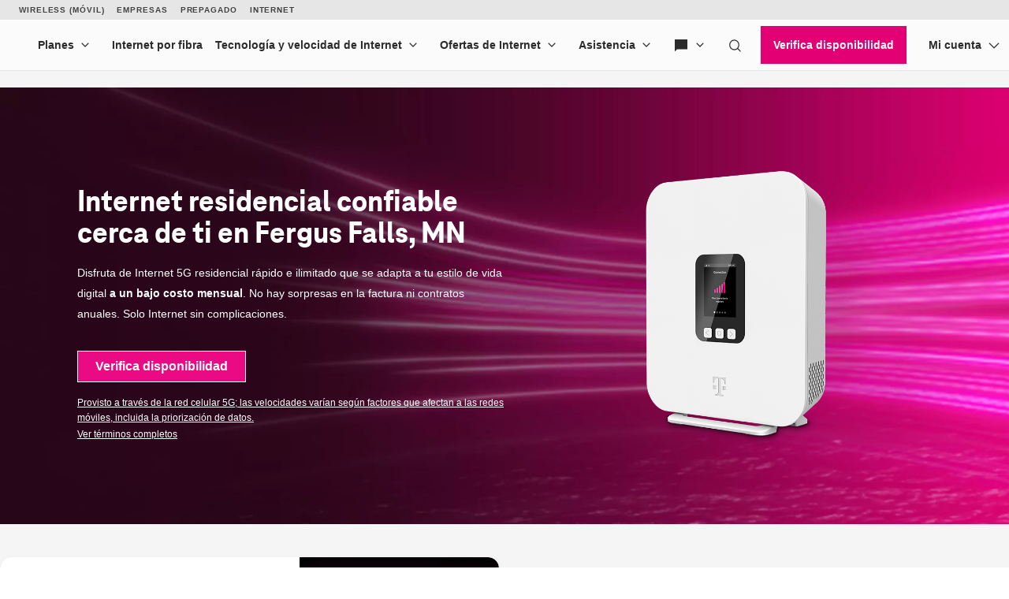

--- FILE ---
content_type: text/html;charset=UTF-8
request_url: https://es.t-mobile.com/stores/bd/home-internet-fergus-falls-mn
body_size: 26658
content:
<!DOCTYPE html>









<html lang="es-US">
  <head>
    <meta charset="utf-8"/>
    <meta http-equiv="content-language" content="en-US"/>
    <meta http-equiv="x-ua-compatible" content="ie=edge"/>
    <meta name="viewport" content="width=device-width, initial-scale=1.0"/>
    <meta name="script-name" content="/stores"/>

    
    
      <title>Internet 5G residencial rápido y confiable en Fergus Falls, MN</title>
    

    
    
      
        <meta name="description" content="Obtén servicio de Internet residencial rápido y asequible desde $40 al mes en Fergus Falls, MN. Solo un precio fijo, sin contrato anual y sin límites de datos."/>
      
    

    
      <meta name="geo.placename" content="5G home internet in Fergus Falls, MN"/>
      <meta name="geo.position" content="46.2835212; -96.0777887"/>
      <meta name="ICBM" content="46.2835212; -96.0777887"/>
      
        <meta name="geo.region" content="US-MN"/>
      
    

    

    

    
      <meta name="google-site-verification" content="MmPXwOtw6HFVootbNEM2NjA4VDECND9xOgrN1Ny8usU"/>
    

    

    

    <!-- Open graph -->
    
      
        <meta property="og:title" content="Internet 5G residencial rápido y confiable en Fergus Falls, MN"/>
      
        <meta property="og:description" content="Obtén servicio de Internet residencial rápido y asequible desde $40 al mes en Fergus Falls, MN. Solo un precio fijo, sin contrato anual y sin límites de datos."/>
      
        <meta property="og:image" content="https://es.t-mobile.com/24/_mp.v3X04zV2FnblYwM0FrcklwRm9SQnhVcEROdWlabFY5Q0hEOC05YXRfRUI2Yy5v_mp.ve/_d1erhn8sljv386_cloudfront_net/xmebmXrWeLM-BU3JvQSzFCJbssY=/fit-in/400x400/https://s3.amazonaws.com/lmbucket0/media/business/eyJ3IjoyMDQ4LCJoIjoyMDQ4LCJzY29wZSI6ImFwcCJ9.5f5f9537c9fb6e0dc90f57665d6a143f5fbb355e.1763674624380.webp"/>
      
        <meta property="og:url" content="https://es.t-mobile.com/stores/bd/home-internet-fergus-falls-mn"/>
      
    


    

    <!-- Data layer -->
    <script>
      
  dataLayer = [
    {
  "e100_view_page_type": "business-detail",
  "e101_view_location_id": "hsi159",
  "e102_view_location_type": "21_home-internet",
  "e103_view_location_group": "238_home-internet",
  "e105_view_locale": "6278_fergus-falls-mn",
  "e120_view_subject_content_type": "Business",
  "e121_view_subject_id": "hsi159",
  "e310_view_faqs": "1_got-questions",
  "e400_view_pagetemplate_title": "3_home-internet-regional-page-template",
  "e410_view_faqwidget": "c7c2cf,6:1",
  "e413_view_customcodewidget": "b49844,1:1;c8f457,3:1;b9e08a,3:2;757a9e,4:1;8c4457,4:2;c6ebea,5:1",
  "e414_view_breadcrumbwidget": "90343a,8:1",
  "e422_view_embeddedlocatorwidget": "ad59ef,7:1"
}
  ]

    </script>

    

    <script src="https://code.jquery.com/jquery-3.6.0.min.js" integrity="sha256-/xUj+3OJU5yExlq6GSYGSHk7tPXikynS7ogEvDej/m4=" crossorigin="anonymous"></script>
    <script type="text/javascript" src="https://es.t-mobile.com/sdd2xe71nj4xrmst/dcloudfront/static/lmbrowser/vendor/slick.min.7c6224bf156d.js" defer></script>
    <script type="text/javascript" src="https://es.t-mobile.com/sdd2xe71nj4xrmst/dcloudfront/static/lmbrowser/vendor/extraSlickOptions.e283c550d38e.js" defer></script>
    <script type="text/javascript" src="https://es.t-mobile.com/sdd2xe71nj4xrmst/dcloudfront/static/lmbrowser/vendor/carousel.zoom.min.ed7298b291df.js" defer></script>

    
  <link href="https://es.t-mobile.com/sdd2xe71nj4xrmst/dcloudfront/static/lmbrowser/cust/tmobile/favicon.4f73afbc7910.ico" rel="shortcut icon" type="image/x-icon"/>


    
      <link rel="canonical" href="https://es.t-mobile.com/stores/bd/home-internet-fergus-falls-mn"/>
    

    
      <link rel="alternate" hreflang="en-US" mpdisurl="href" href="https://www.t-mobile.com/stores/bd/home-internet-fergus-falls-mn"/>
    
      <link rel="alternate" hreflang="es" href="https://es.t-mobile.com/stores/bd/home-internet-fergus-falls-mn"/>
    


    
    
      
        <script type="application/ld+json">
          {"@context": "https://schema.org", "@id": "https://www.t-mobile.com/stores/bd/home-internet-fergus-falls-mn", "url": "https://es.t-mobile.com/stores/bd/home-internet-fergus-falls-mn", "description": "", "image": "https://es.t-mobile.com/24/_mp.v3QXpJWHZrbzU0REZYb1l6N2tJaWxWd0JVMDBBb1E3WlJpbWhsczVxc3dwQS5h_mp.ve/_d1erhn8sljv386_cloudfront_net/_tCYOnhHf3Rl5ZysjiiG3RtooMI=/fit-in/300x300/https://s3.amazonaws.com/lmbucket0/media/business/eyJ3IjoyMDQ4LCJoIjoyMDQ4LCJzY29wZSI6ImFwcCJ9.5f5f9537c9fb6e0dc90f57665d6a143f5fbb355e.1763674624380.webp", "name": "5G home internet in Fergus Falls, MN", "logo": "https://es.t-mobile.com/24/_mp.v3WkRQZ0V3TGMzX0JNdGROdVBLamYwdHRBZU1UVDdFVnlGV0Zuc1BLaHhiVS5k_mp.ve/_d1erhn8sljv386_cloudfront_net/_tCYOnhHf3Rl5ZysjiiG3RtooMI=/fit-in/300x300/https://s3.amazonaws.com/lmbucket0/media/business/eyJ3IjoyMDQ4LCJoIjoyMDQ4LCJzY29wZSI6ImFwcCJ9.5f5f9537c9fb6e0dc90f57665d6a143f5fbb355e.1763674624380.webp", "@type": "Service", "serviceType": "Internet 5G residencial en Fergus Falls, MN", "serviceArea": ["Fergus Falls, MN"], "provider": {"@type": "Organization", "name": "T-Mobile"}, "identifier": "hsi159"}
</script>
      
        <script type="application/ld+json">
          {"@context": "https://schema.org", "@type": "FAQPage", "mainEntity": [{"@type": "Question", "name": "¿Qué es Internet residencial de T-Mobile?", "acceptedAnswer": {"@type": "Answer", "text": "Es un servicio de Internet residencial económico que te permite hacerlo todo con impuestos y cargos incluidos para cuentas elegibles, sin contratos anuales y sin cargos por equipo. El servicio de Internet de T-Mobile tiene el poder de la red 5G más grande del país en lugares que creemos que recibirán una gran experiencia de Internet. Recibes servicio a través de un dispositivo de gateway 5G (que combina las capacidades de un enrutador y un módem), el dispositivo de gateway convierte la señal 5G a wifi y emite una señal wifi. Autoinstalación fácil"}}, {"@type": "Question", "name": "¿Puedo tener Internet 5G de T-Mobile para mi empresa?", "acceptedAnswer": {"@type": "Answer", "text": "¡Excelentes noticias! T-Mobile tiene las soluciones de acceso a Internet que necesitas para mantener a tu empresa y tus empleados conectados y productivos. Haz clic aquí para obtener más información acerca de conectividad a Internet de nivel empresarial para tus trabajadores remotos y tu empresa."}}, {"@type": "Question", "name": "¿Puedo comprar un servicio de mayor velocidad?", "acceptedAnswer": {"@type": "Answer", "text": "No ofrecemos escalonado según las velocidades en este momento. Los clientes reciben automáticamente las mejores velocidades disponibles del servicio de Internet residencial en su dirección. A medida que haya mejores velocidades disponibles, los clientes disfrutarán de ellas automáticamente, sin costo adicional. Durante períodos de congestión, los clientes del servicio de Internet residencial pueden notar velocidades más lentas que aquellos clientes que utilizan otros servicios de T-Mobile debido a la priorización de datos."}}, {"@type": "Question", "name": "Internet 5G y cómo obtenerlo", "acceptedAnswer": {"@type": "Answer", "text": "Gracias a los avances en tecnología inalámbrica, es probable que hayas podido liberarte de la mayoría de los cables que antes abarrotaban tu casa y limitaban el acceso a tus contenidos favoritos. Aunque ya no estés atado a tus dispositivos de siempre, es posible que aún te sientas atado a tu compañía de cable tradicional. Los servicios de streaming marcaron el comienzo de la feliz era inalámbrica, pero muchos clientes suponen que están atados a su proveedor de cable para tener un servicio de Internet confiable en casa, lo que a menudo conlleva precios altos, cargos por equipos, contratos largos, conexiones por cable engorrosas y un servicio al cliente no tan bueno. Hasta ahora, claro."}}, {"@type": "Question", "name": "¿Quién es elegible para Internet G5 residencial de T-Mobile?", "acceptedAnswer": {"@type": "Answer", "text": "La elegibilidad se determina por la dirección de servicio. La elegibilidad de una dirección depende de la capacidad de la red, que está en constante crecimiento, pero también puede cambiar a medida que más clientes se unen a T-Mobile. Los clientes de T-Mobile, nuevos y existentes, pueden consultar la disponibilidad aquí. Internet residencial e Internet residencial Plus necesitan una dirección que sea elegible para servicio ilimitado. Estos planes solo se pueden usar en la dirección aprobada. Internet residencial Lite debe tener una dirección de servicio elegible para planes Lite. Los planes de Internet residencial Lite activados a partir del 9 de mayo de 2024 solo se pueden usar en la dirección aprobada. Los planes Away deben tener una dirección de servicio física elegible para iniciar el servicio. Después de la activación, los planes Away se pueden usar en cualquier lugar dentro de la red de T-Mobile, pero no deberían usarse principalmente en un solo lugar."}}, {"@type": "Question", "name": "¿Qué es Test Drive y quiénes son elegibles?", "acceptedAnswer": {"@type": "Answer", "text": "Los clientes nuevos y existentes de T-Mobile que activen Internet residencial con un plan elegible son elegibles para recibir una devolución de su dinero a través de un crédito en la factura por única vez si eligen programar la cancelación del servicio dentro de los primeros 15 días de la activación."}}, {"@type": "Question", "name": "¿Hay formas en que no puedo usar la Internet residencial de T-Mobile?", "acceptedAnswer": {"@type": "Answer", "text": "¡Puedes usar Internet residencial para hacer todas las tareas escolares, todo el streaming y todas las videoconferencias que necesites! Pero, para garantizar que nuestra red esté disponible para todos los clientes, hay algunas restricciones sobre actividades que pueden dañar o congestionar la red de manera desproporcionada. Por ejemplo, Internet residencial no está diseñada para el uso desatendido, la transmisión automática de datos, las conexiones automatizadas de una computadora a otra, o los usos que consuman de manera automática cantidades excesivas de la capacidad de red disponible. Consulta los Términos y condiciones de T-Mobile para conocer los usos prohibidos."}}, {"@type": "Question", "name": "¿Puedo transferir mi servicio de Internet 5G de T-Mobile al mudarme de casa?", "acceptedAnswer": {"@type": "Answer", "text": "Sí, llámanos al 1-877-373-0347 antes de mudarte para confirmar que tu nueva dirección es elegible para el servicio y programar un cambio de dirección. Para obtener más información sobre trasladar tu servicio de Internet de T-Mobile, haz clic aquí. "}}]}
</script>
      
        <script type="application/ld+json">
          {"@context": "https://schema.org", "@type": "BreadcrumbList", "itemListElement": [{"@type": "ListItem", "position": 1, "item": {"@type": "Thing", "name": "Minnesota", "@id": "/stores/mn"}}, {"@type": "ListItem", "position": 2, "item": {"@type": "Thing", "name": "Fergus Falls", "@id": "/stores/mn/fergus-falls"}}, {"@type": "ListItem", "position": 3, "item": {"@type": "Thing", "name": "5G home internet in Fergus Falls, MN"}}]}
</script>
      
    

    <link rel="preload" href="https://d2xe71nj4xrmst.cloudfront.net/static/lmbrowser/sass/fontawesome-import.551b6d57d4e5.css" as="style" onload="this.onload=null;this.rel='stylesheet'">
    <noscript><link rel="stylesheet" href="https://d2xe71nj4xrmst.cloudfront.net/static/lmbrowser/sass/fontawesome-import.551b6d57d4e5.css"></noscript>
    <link rel="preload" href="https://d2xe71nj4xrmst.cloudfront.net/static/lmbrowser/vendor/fontawesome5.min.eaf767e5502c.css" as="style" onload="this.onload=null;this.rel='stylesheet'">
    <noscript><link rel="stylesheet" href="https://d2xe71nj4xrmst.cloudfront.net/static/lmbrowser/vendor/fontawesome5.min.eaf767e5502c.css"></noscript>

    
      <link href="https://fonts.googleapis.com/icon?family=Material+Icons%7CMaterial+Icons+Outlined" rel="preload" as="style" onload="this.onload=null;this.rel='stylesheet'"/>
    

    <link rel="preload" href="https://d2xe71nj4xrmst.cloudfront.net/static/vendor/vue-simple-suggest-1.8.3.c481fb0a7cfa.css" as="style" onload="this.onload=null;this.rel='stylesheet'">
    <noscript><link rel="stylesheet" href="https://d2xe71nj4xrmst.cloudfront.net/static/vendor/vue-simple-suggest-1.8.3.c481fb0a7cfa.css"></noscript>

    
      <link rel="stylesheet" type="text/css" mpdisurl href="//cdn.jsdelivr.net/npm/@accessible360/accessible-slick@1.0.1/slick/slick.min.css">
      <link rel="stylesheet" type="text/css" mpdisurl href="//cdn.jsdelivr.net/npm/@accessible360/accessible-slick@1.0.1/slick/accessible-slick-theme.min.css">
    

    
      
          
          
            <link href='https://api.tiles.mapbox.com/mapbox-gl-js/v2.14.1/mapbox-gl.css' rel='stylesheet'/>
          
      
    

    <!-- Styles -->
    <link href="https://d2xe71nj4xrmst.cloudfront.net/static/lmbrowser/tailwind/tailwind.552590afd1e9.css" rel="stylesheet">

    
  <link rel=stylesheet href="https://d2xe71nj4xrmst.cloudfront.net/static/lmbrowser/sass/template_system/tmobile.1e5255217c51.css" media=print onload="this.media='all'">


    



<style type="text/css">
  
  
  

  
  
    /* Primary Color */
    .gc-primary-color {
      color: #000000 !important;
    }
    .gc-primary-color-bg {
      background-color: #000000 !important;
    }
  

  /* Secondary Color */
  
    .gc-secondary-color {
      color: #000000 !important;
    }
    .gc-secondary-color-bg {
      background-color: #000000 !important;
    }
    .gc-secondary-color-bg-overlay {
      background-color: #000000eb !important;
    }
  

  
    /* Tertiary Color */
    .gc-tertiary-color {
      color: #000000 !important;
    }
  

  /* Text Color */
  
    .gc-text-color {
      color: #000000 !important;
    }
  

  /* Link Color */
  
    .gc-link-color {
      color: #000000 !important;
    }
  

  /* Primary button bg and text color */
  
    .gc-primary-button-color:hover,
    .gc-primary-button-color  {
      color: #ffffff !important;
      background-color: #ff3348 !important;
      border-color: #ff3348 !important;
    }
  

  .gc-tertiary-button-bg-color:hover,
  .gc-tertiary-button-bg-color {
    color: #000000 !important;
    background-color: #000000 !important;
    border-color: #000000 !important;
  }

  
  /* Font declaration*/
  /* otf fonts does not need to be specified */
  

  

  

  

  

  
    .icon__material-icon {
      font-family: "Material Icons";
      font-weight: normal;
      font-style: normal;
      line-height: 1;
      letter-spacing: normal;
      text-transform: none;
      display: inline-block;
      white-space: nowrap;
      word-wrap: normal;
      direction: ltr;
    }
  

  .lm-product-detail__promotions {
  .slick-track {
    align-items: stretch;
  }
}

.lm-promo-carousel-html.slick-slide {
  align-items: stretch;
}

.lm-promo-carousel-html .content-wrap {
  display: flex;
  height: 100%;
}
.section-subtitle-text {
    font-family: BlinkMacSystemFont, -apple-system, "Segoe UI", Roboto, Oxygen, Ubuntu, "Helvetica Neue", Arial, sans-serif;
    font-weight: 400;
    font-size: 14px !important;
}

.categories__wrapper img {
   object-fit: contain;
width: 24px;
}

.product-cta--inline {
  flex-wrap: wrap;
  text-align: left;
}

.cs-faq-title {text-align: center; !important}

  

  

  .lm-list-page-filter__menu .dropdown {
    box-shadow: 0px 0px 0px 2px #000000 inset;
  }
</style>

    <style type="text/css">
  .page-spacing {
    max-width: var(--page-layout-max-width);
    margin: 0 auto;
  }
  .section-spacing {
    padding: var(--mobile-section-padding) 35px;
  }
  .widget-heading {
    margin-bottom: var(--widget-title-margin-bottom-mobile);
  }

  @media (min-width: 991px) {
    .section-spacing {
      padding-left: var(--page-layout-padding);
      padding-right: var(--page-layout-padding);
      padding-bottom: var(--section-padding);
    }
    .section-spacing:not(:first-child) {
      padding-top: var(--section-padding);
    }
  }
  @media (min-width: 768px) {
    .widget-heading {
      margin-bottom: var(--widget-title-margin-bottom);
    }
  }
</style>

    
  <link href="https://es.t-mobile.com/sdd2xe71nj4xrmst/dcloudfront/static/lmbrowser/cust/tmobile/fonts/TeleNeoWeb-ExtraBold.46130db88950.woff2" rel="preload" as="font" type="font/woff2" crossorigin/>
  <link rel="preconnect" href="https://fonts.gstatic.com">


    
    <style>
      :root {
        --sidebar-background-color: ;
        --sidebar-text-color: ;
        --sidebar-button-text-color: ;
        --sidebar-button-background-color: ;
        --sidebar-button-border-color: ;
        --sidebar-width: ;
        --page-layout-padding: 1px;
        --page-layout-max-width: 1400px;
        --section-padding: 14px;
        --mobile-section-padding: 14px;
        --color-primary: #000000;
        --primary-button-text-color: #ffffff;
        --primary-button-bg-color: #ff3348;
        --scrollbar-width: 0;
        --widget-border-radius: 0px;;
        --section-border-radius: var(--widget-border-radius);
        --slideshow-navigation-color: #000000;
        --inactive-arrow-color: #CCCCCC;
        --active-arrow-color: #000000;
        --inactive-bg-color: None;
        --active-bg-color: None;
        --widget-title-margin-bottom: 32px;
        --widget-title-margin-bottom-mobile: 24px;
        --widget-title-color: #000000;
        --widget-subtitle-color: #000000;
      }
    </style>

    
    

    <!-- Scripts -->
    
      <!-- Google Tag Manager -->
<script>(function(w,d,s,l,i){w[l]=w[l]||[];w[l].push({'gtm.start':
new Date().getTime(),event:'gtm.js'});var f=d.getElementsByTagName(s)[0],
j=d.createElement(s),dl=l!='dataLayer'?'&l='+l:'';j.async=true;j.src=
'//www.googletagmanager.com/gtm.js?id='+i+dl;f.parentNode.insertBefore(j,f);
})(window,document,'script','dataLayer','GTM-TGT83LD');</script>
<!-- End Google Tag Manager -->

    

    
  
    <script mpdisurl async id="adobe-launch" type="text/javascript" src="https://assets.adobedtm.com/a18f612bc208/5f23cfbfa74e/launch-2741cd6db6b8.min.js"></script>
  

  
  <script> window['unavConfig']={env:"prod"} </script>
  <script>
    

const unav_url = "https://es.t-mobile.com/sdunav/client/unav.min.js?unav=phx";
let userAgent = navigator.userAgent;
if (
  userAgent &&
  userAgent.toLowerCase().indexOf("applicationversioncode") < 0
) {

  let unav_css = document.createElement("link");
  unav_css.setAttribute("href", "https://es.t-mobile.com/sdunav/client/styles.min.css");
  unav_css.setAttribute("rel", "stylesheet");
  unav_css.setAttribute("type", "text/css");

  let unav_script = document.createElement("script");
  unav_script.setAttribute("src", unav_url);
  unav_script.setAttribute("type", "text/javascript");

  document.head.appendChild(unav_css);
  document.head.appendChild(unav_script);
  const fcomponent = document.querySelector('tmo-digital-footer');

  function waitForElement(selector, callback) {
    const element = document.querySelector(selector);
    if (element) {
      callback(element);
      return;
    }
    const observer = new MutationObserver((mutationsList, observer) => {
      for (const mutation of mutationsList) {
        if (mutation.type === 'childList') {
          const foundElement = mutation.target.querySelector(selector);
          if (foundElement) {
            callback(foundElement);
            observer.disconnect();
            return;
          }
        }
      }
    });
    observer.observe(document.body, { childList: true, subtree: true });
  }

  const DNT = "dnt";
  const DONOTSELL = "DoNotSell";
  const SELL = "Sell";
  const ONE = "1";
  const ZERO = "0";

  function getCookieByName(name) {
    const value = "; " + document.cookie;
    const parts = value.split("; " + name + "=");
    if (parts.length === 2) {
      return parts.pop().split(";").shift();
    }
  }

  function setDntCookie(value) {
    document.cookie = "dnt=" + (value || "") + "; expires=Fri, 31 Dec 9999 23:59:59 GMT; domain=.t-mobile.com;path=/";
  }

  document.addEventListener('DOMContentLoaded', () => {
    waitForElement('tmo-digital-footer', (element) => {
      element.addEventListener('digitalUnavEvent', (event) => {
        if (event.detail=='opendnspage') {
          // Call the function to open the popup and send POST data
          openPopupWithPostRequest();
        }
      });
      // Listen for messages from the popup
      window.addEventListener("message", (event) => {
        if (event.origin === 'https://es.t-mobile.com/dns' && event.data && typeof event.data === "string") {
          const newValue = event.data === DONOTSELL ? ONE : ZERO;
          setDntCookie(newValue)
        }
      });
    });
  });

  function openPopupWithPostRequest() {
    const form = document.createElement('form');
    form.method = 'POST';
    form.action = 'https://es.t-mobile.com/dns';
    form.target = 'popup';

    // Add data to the form
    const input1 = document.createElement('input');
    input1.type = 'hidden';
    input1.name = 'Brand';
    input1.value = 'Magenta';
    form.appendChild(input1);
    const input2 = document.createElement('input');
    input2.type = 'hidden';
    input2.name = 'Site';
    input2.value = 'Sell_Web';
    form.appendChild(input2);
    const input3 = document.createElement('input');
    input3.type = 'hidden';
    input3.name = 'Origin_URL';
    input3.value = window.location.origin + window.location.pathname;
    form.appendChild(input3);
    const input4 = document.createElement('input');
    input4.type = 'hidden';
    input4.name = 'LocaldoNotSellSetting';
    input4.value = getCookieByName(DNT) === ONE ? DONOTSELL : SELL;
    form.appendChild(input4);

    // Add the form to the document and submit it
    document.body.appendChild(form);
    window.open('https://es.t-mobile.com/dns', 'popup', 'width=800,height=800,resizable,scrollbars');
    form.submit();
    document.body.removeChild(form);
  }

  // T-Mobile for Business (TFB) "Get Started" button #3550
  document.addEventListener('DOMContentLoaded', () => {
    waitForElement('tmo-digital-header', (element) => {
      element.addEventListener('digitalUnavEvent', (event) => {
        if (event.detail=='getStartedModalEvent') {
          window.open("https://es.t-mobile.com/business/b2b-contact-information", '_blank').focus();
        }
      });
    });
  });
}


  </script>

  
  <!--mp_linkcode_begins-->
    <script>

var MP = {
	Version: '3.2.2.0',
	SrcLang: 'en',
    Protocols: {'http:':'http://', 'https:':'https://'},
    UrlLang: 'es',
	SrcUrl: decodeURIComponent('https%3A%2F%2Fwww.t-mobile.com%2Fstores%2Fbd%2Fhome-internet-fergus-falls-mn'),
	oSite: decodeURIComponent('https%3A%2F%2Fwww.t-mobile.com%2F'),
	tSite: decodeURIComponent('https%3A%2F%2Fes.t-mobile.com%2F'),
	init: function() {
		if (MP.oSite.indexOf('p_js_') == 1) {
			MP.SrcUrl = window.top.document.location.href;
			MP.oSite = MP.tSite = window.top.document.location.host;
			MP.UrlLang = MP.SrcLang;
		}
	},
	switchLanguage: function(url, pref, sync) {
		var sync = sync;
		var oSite=MP.oSite.replace('http://','').replace('https://','').replace(/\/?$/, '');
		var tSite=MP.tSite.replace('http://','').replace('https://','').replace(/\/?$/, '');
		url=url.replace('http://','').replace('https://','').replace(/\/?$/, '');
		if(sync && (typeof MpStorage !== 'undefined')&&(typeof MpStorage.updatePref !== 'undefined')){
			MpStorage.updatePref(url,pref);
		}
		lang = pref.substring(0,2);
		setTimeout(function() {
			var script = document.createElement('SCRIPT');
            var protocol = MP.Protocols[location.protocol];
			if (url == oSite) {
				tSite = tSite.split(/[/?#]/)[0];
				script.src = protocol + tSite + '/' + MP.SrcLang + MP.UrlLang + '/?1023749634;' + encodeURIComponent(location.href);
			} else {
			 if(MP.SrcLang==lang && tSite == oSite){return false;}
				url = url.split(/[/?#]/)[0];
				script.src = protocol + url + '/' + MP.SrcLang + lang + '/?1023749632;' + encodeURIComponent(MP.SrcUrl);
			}
			var target = document.getElementsByTagName('script')[0];
			target.parentNode.insertBefore(script, target);
		}, 500);
		return false;
	},
	switchToLang: function(url) {
		if(window.top.location.href == url){
			if((typeof MpStorage !== 'undefined')&&(typeof MpStorage.updatePref !== 'undefined'))
			MpStorage.updatePref(MP.oSite,MP.SrcLang);
		}else{
			window.top.location.href = url;
		}
	}
};
</script>
  <!--mp_linkcode_ends-->
  <!-- mp_snippet_begins -->
  <script>
  MP.UrlLang='es';
  MP.SrcUrl=decodeURIComponent('https%3A%2F%2Fwww.t-mobile.com%2Fstores%2Fbd%2Fhome-internet-fergus-falls-mn');
  MP.oSite=decodeURIComponent('https%3A%2F%2Fwww.t-mobile.com%2F');
  MP.tSite=decodeURIComponent('https%3A%2F%2Fes.t-mobile.com%2F');
  MP.init();
  var mp_langLink = function() {
      var langlinks = document.querySelectorAll('.langLink');
      for (var i = 0; i < langlinks.length; i++) {
          langlinks.item(i).onclick = function() {
              MP.init();
              var lang = this.getAttribute('data-lang');
              var url = this.getAttribute('data-href');
              var tSite = MP.tSite.replace(/(https?:\/\/|\/?$)/g,'');
              url = url.replace(/(https?:\/\/|\/?$)/g,'');
              MP.switchLanguage(tSite.search(url)!=-1?MP.oSite:url, lang, true);
              return false;
          }
      }
  };
  if(window.addEventListener){
    window.addEventListener('load',mp_langLink,false);
  }else if(window.attachEvent){
    window.attachEvent('onload',mp_langLink);
  }
  </script>
  <!-- mp_snippet_begins -->

  
<link rel="stylesheet" type="text/css" mpdisurl href="/mp/custom_CSS/mpCSS.css"/>
</head>

  <body class="
      
        chrome
      
      no-js
    " style="
      background-color: #ffffff
    ">
    
      <!-- Google Tag Manager (noscript) -->
<noscript><iframe src="https://www.googletagmanager.com/ns.html?id=GTM-TGT83LD" height="0" width="0" style="display:none;visibility:hidden"></iframe></noscript>
<!-- End Google Tag Manager (noscript) -->

    
    <div class="content">
      
  
    <tmo-digital-header sticky="false" client-id="isp" data-dl2-nocatchall="true"></tmo-digital-header>
  

  <!--mp_easylink_begins-->
  <script type="text/javascript" id="mpelid" src="https://tmobilees.mpeasylink.com/mpel/mpel.js" async></script>
  <!--mp_easylink_ends-->


      <div>
        
  <style>
    
    

    
    
      /* leave space for autoplay icon */
      .slick-dots {
        width: 90%;
      }
      /* add space between content and dots, leave space for scroll bar */
      .lines .slick-dots {
        padding-bottom: 10px;
      }
      .lines .slick-autoplay-toggle-button {
        bottom: -20px;
      }
      .dots .slick-dots {
        padding-bottom: 20px;
      }
      .dots .slick-autoplay-toggle-button {
        bottom: -15px;
      }
      .dots .custom-location-images-autoplay {
        bottom: -25px;
      }
      .dots-and-lines .slick-dots {
        padding-bottom: 20px;
      }
      .dots-and-lines .slick-autoplay-toggle-button {
        bottom: -20px;
      }
      .dots-and-lines .custom-location-images-autoplay {
        bottom: -30px;
      }
    
  </style>


        
  <div class="ts-content-wrapper">
    

    <style>
      
        
      
        
      
        
      
        
      
        
      
        
      
        
      
    </style>

    <div class="page-spacing">
      
      
        <section class="
            section-spacing
            
            
            
            
              
              
                section-full-width-override
              
              
              
              

            
            
          " style="
          background-color:#F5F5F5;
          
          
          
          ">
          <div class="
            section-container flex flex-wrap mt-0 items-start
              
                
              
          ">
            
              


<div id="customcodewidget-b49844" data-dl2-e204="customcodewidget-b49844" class="lines custom-col-12 md:custom-col-12 widget-gutter-14 relative">
  
  <div class="
      
        text-left
      
    ">
    
  </div>

  
  
  <div class="flex flex-row flex-wrap gap-4 h-full
    
    
      
        justify-center layout-align-center
      
    ">
    
    
      <style type="text/css">
  @media (min-width: 741px) {
    
      .custom-max-height {
        height: 100% !important;
        max-width: 100%;
      }
    
  }

  @media (max-width: 740px) {
    
      .custom-max-height {
        height: 100% !important;
        max-width: 100%;
      }
    
  }
</style>


  <div class="custom-max-height grow" id="tmo-home-internet" data-dl2-e210="CustomCode" data-dl2-e211="1_home-internet-banner">
    

    
      <div class="lm-cta-banner__text tmobile-internet-promo">
  <div class="content-wrap">
    <div class="content-wrap__container">
      <div class="section-image">
        <img src="https://lastmile1.s3.amazonaws.com/tmobile/FG-Device-Right-Side.png" alt="Dispositivo de Internet 5G residencial">
      </div>
      <div class="section-content">
        <h1>Internet residencial confiable<br> cerca de ti en Fergus Falls, MN</h1>
        <p class="copy"> Disfruta de Internet 5G residencial rápido e ilimitado que se adapta a tu estilo de vida digital <strong>a un bajo costo mensual</strong>. No hay sorpresas en la factura ni contratos anuales. Solo Internet sin complicaciones. </p>
        <div class="cta">
          <a class="button" href="https://es.t-mobile.com/home-internet/eligibility?icid=HEIS_ISW_U_HMEINTRNET_ZTBDP86AEBRH0CT433067" target="_blank" aria-label="Verifica la disponibilidad de Internet residencial en tu zona" style="background-color:#ea0a83;" data-ga="check-availability" data-ga-event="hard"> Verifica disponibilidad </a>
        </div>
        <div class="legal">
          <p class="section-legal">
            <span>Provisto a través de la red celular 5G; las velocidades varían según factores que afectan a las redes móviles, incluida la priorización de datos.</span>
            <span style="text-decoration: underline; display:block;padding-top: 0.5rem;">
              <button class="tmo-modal-link" style="color: #fff; text-decoration: underline; background: none; display: contents;" tabindex="0" data-target="#cta2" data-toggle="modal"> Ver términos completos </button>
            </span>
          </p>
        </div>
      </div>
    </div>
  </div>

  <div id="cta2" class="modal fade" tabindex="-1" role="dialog" aria-labelledby="cta">
    <div class="modal-dialog" style="max-width: 768px; width: 100%;" role="document">
      <div class="modal-content" style="padding: 35px;">
        <div class="modal-header" style="border-bottom: 0;"><button class="close" type="button" aria-label="Cerrar" data-dismiss="modal"> <span aria-hidden="true">X</span> </button>
          <h4 id="myModalLabel" class="modal-title" style="font-size: 33px; line-height: 36px; margin: 20px 0; font-family: Tele-Ult,sans-serif; color: #262626;"> Accede a un servicio de Internet residencial rápido y confiable en la red 5G más grande del país.</h4>
        </div>
        <div class="modal-body">
          <p style='font-family: BlinkMacSystemFont,-apple-system,"Segoe UI",Roboto,Oxygen,Ubuntu,"Helvetica Neue",Arial,sans-serif; font-size: 16px; letter-spacing: 0; line-height: 24px; color: #000;' tabindex="0"></p>
            <p>
              <span>
              	<strong>Si hay congestión, los clientes con planes de Internet 5G residencial podrían notar velocidades más bajas que otros clientes e incluso más bajas si usan más de 1.2TB/mes, debido a la priorización de datos.</strong> No disponible en todas las áreas. Solo para el uso residencial con ciertos gateways de T-Mobile en la ubicación proporcionada al momento de la activación; servicio restringido fuera de la dirección aprobada. Devuelve los dispositivos intactos o paga hasta $370. La resolución para streaming de videos depende de las velocidades disponibles. Para obtener el mejor rendimiento, deja las apps de streaming de video en su configuración de resolución predeterminada. No compatible con algunos servicios de streaming de TV en vivo. Control de la red: el servicio puede ponerse lento, suspenderse, cancelarse o restringirse por mal uso, uso anormal, interferencia con nuestra red o nuestra capacidad de brindar un servicio de calidad a otros usuarios. Más detalles en <a href="https://es.t-mobile.com/responsibility/consumer-info/policies/internet-service" target="_blank">T-Mobile.com/OpenInternet</a href="https://www.t-mobile.com/responsibility/consumer-info/policies/internet-service" target="_blank" mptagindex="1">. Ver términos y condiciones (incluyendo la cláusula de arbitraje) en <a href="https://es.t-mobile.com/" target="_blank">www.T-Mobile.com</a> para obtener información adicional. </span>
            </p>
        </div>
      </div>
    </div>
  </div>
</div>
    

    
      <style>
        .tmobile-internet-promo.lm-cta-banner__text {
  background-repeat: no-repeat;
  background-size: cover;
  display: flex;
  justify-content: space-around;
  background-image: url("https://lastmile1.s3.amazonaws.com/tmobile/HSI-BG.png");
}

.tmobile-internet-promo .section-content__headline {
  text-transform: uppercase;
  color: #fff;
  font-weight: bold;
  font-size: 12px;
  padding: 0 0 1rem;
  display: block;
}

.tmobile-internet-promo .section-content h1 {
  color: #fff;
  margin-bottom: 5px;
  font-size: 40px;
  letter-spacing: normal;
  line-height: 1;
}

.tmobile-internet-promo .section-content .copy {
  margin-bottom: 20px;
  margin-top: 10px;
  color: #fff;
  font-size: 14px;
  letter-spacing: 0;
  line-height: 26px;
  font-weight: 300;
}

.tmobile-internet-promo .section-content .cta {
  margin: 1rem 0;
}

.tmobile-internet-promo .section-content .button {
  background-color: transparent;
  color: #fff;
  padding: 11px 22px;
  font-size: 16px;
  font-weight: bold;
  text-decoration: none;
  display: inline-block;
  border: 1px solid #fff;
}

.tmobile-internet-promo .section-content .legal {
  margin: 0;
  display: block;
  clear: both;
}

.tmobile-internet-promo .content-wrap__container {
  display: flex;
  flex-direction: row-reverse;
  padding: 1.5rem 0;
}

.tmobile-internet-promo .section-image {
  flex: 1 0 50%;
  display: flex;
  align-items: center;
  justify-content: center;
}

.tmobile-internet-promo .section-image img {
  width: 100%;
  max-height: 400px;
  object-fit: contain;
}

.tmobile-internet-promo .section-content {
  flex: 1 0 50%;
  display: flex;
  flex-direction: column;
  justify-content: center;
  padding-left: 3rem;
}

.tmobile-internet-promo .section-legal {
  color: #fff;
  text-decoration: underline;
  background: none;
  display: contents;
  font-size: 12px;
}

@media (max-width: 650px) {
  .tmobile-internet-promo .section-legal {
    padding: 0 3rem !important;
  }

  .tmobile-internet-promo .content-wrap__container {
    width: 100% !important;
    flex-direction: column !important;
    justify-content: flex-end;
    align-items: center;
    display: flex;
    text-align: center;
    padding: 2rem;
  }

  .tmobile-internet-promo .section-image {
    width: 100% !important;
  }

  .tmobile-internet-promo .section-content {
    width: 100% !important;
    padding: 0;
  }

  .tmobile-internet-promo.lm-cta-banner__text .content-wrap {
    display: block;
  }

  .tmobile-internet-promo.lm-cta-banner__text .section-image img {
    width: 75% !important;
    max-height: 300px;
  }

  .tmobile-internet-promo.lm-cta-banner__text .legal {
    width: 100% !important;
  }
}

#tmo-home-internet {
  max-width: 1648px;
}
#tmo-home-internet .section-image img {
  object-fit: contain;
}
#tmo-home-internet .content-wrap__container {
  position: relative;
  padding: 5.5rem 4rem;
}
#tmo-home-internet .textblock {
  padding: 5.5rem 0;
  line-height: 30px;
  background: white;
}
#tmo-home-internet .textblock div {
  text-align: center;
  max-width: 1180px;
  margin: 0 auto;
}
#tmo-home-internet .faq-link {
  padding: 5.5rem 0;
}
#tmo-home-internet .faq-link a {
  color: #262626;
}
#tmo-home-internet .lm-column-container {
  background-color: #f8f8f8;
}
#tmo-home-internet img.background {
  z-index: 0 !important;
}
#tmo-home-internet .centered {
  text-align: center;
}
      </style>
    
  </div>


    
  </div>
</div>

            
          </div>
        </section>
      
      
        <section class="
            section-spacing
            
            
            
            
              
              
              
              
                section-full-width-override
              
              

            
            
          " style="
          background-color:#F5F5F5;
          
          
          
          ">
          <div class="
            section-container flex flex-wrap mt-0 items-start
              
                
                  grid-full-width-contained-content m-auto
                
              
          ">
            
              


<div id="customcodewidget-c8f457" data-dl2-e204="customcodewidget-c8f457" class="lines custom-col-12 md:custom-col-6 widget-gutter-14 relative">
  
  <div class="
      
        text-left
      
    ">
    
  </div>

  
  
  <div class="flex flex-row flex-wrap gap-4 h-full
    
    
      
        justify-center layout-align-center
      
    ">
    
    
      <style type="text/css">
  @media (min-width: 741px) {
    
      .custom-max-height {
        height: 100% !important;
        max-width: 100%;
      }
    
  }

  @media (max-width: 740px) {
    
      .custom-max-height {
        height: 100% !important;
        max-width: 100%;
      }
    
  }
</style>


  <div class="custom-max-height grow" id="TMO-5G-HoINT" data-dl2-e210="CustomCode" data-dl2-e211="23_tmo-5g-internet-widget">
    

    
      <div class="tmobile__card-row">
<div class="lm__tmobile-card-network">
  <div class="lm__tmobile-card-network__text">
    <h5>INTERNET 5G RESIDENCIAL DE T-MOBILE</h5>
    <h2>Con el poder de la red 5G más grande del país.</h2><p>&nbsp;</p>
  </div>
  <div class="lm__tmobile-card-network__image">
    <img mpdisurl src="https://d1erhn8sljv386.cloudfront.net/LNhEdIriOINGkEAiemGI0M7Bf1Q=/fit-in/1000x1000/https://s3.amazonaws.com/lmbucket0/media/User/NTW_6370705_5G-Coverage-Map_2024-Q2_RGB_72dpi_2024-08-28.5f0058417143cd7df12b532915a982aa7bb4a6fd.png" alt="Mapa de la cobertura 5G">
  </div>
</div>
</div>
    

    
      <style>
        .lm__tmobile-card-network {
  display: flex;
  flex: 1;
  background: white;
  border-radius: 1rem;
  overflow: hidden;
  box-shadow: 0 2px 8px rgba(0, 0, 0, 0.05);
  min-height: 200px;
}

.lm__tmobile-card-network__text {
  flex: 1;
  padding: 1.25rem 1.5rem;
  display: flex;
  flex-direction: column;
  justify-content: center;
}

.lm__tmobile-card-network__text h5 {
  font-size: 0.9rem;
  font-weight: 600;
  color: #6b6b6b;
  margin-bottom: 0.5rem;
}

.lm__tmobile-card-network__text h2 {
  font-size: 1.2rem;
  font-weight: 800;
  margin: 0;
}

.lm__tmobile-card-network__image {
  flex: 1;
  display: flex;
  align-items: stretch;
  justify-content: center;
  max-width: 40%;
}

.lm__tmobile-card-network__image img {
  width: 100%;
  height: 100%;
  object-fit: cover;
  border-radius: 0 1rem 1rem 0;
}
      </style>
    
  </div>


    
  </div>
</div>

            
              


<div id="customcodewidget-b9e08a" data-dl2-e204="customcodewidget-b9e08a" class="lines custom-col-12 md:custom-col-6 widget-gutter-14 relative">
  
  <div class="
      
        text-left
      
    ">
    
  </div>

  
  
  <div class="flex flex-row flex-wrap gap-4 h-full
    
    
      
        justify-center layout-align-center
      
    ">
    
    
      <style type="text/css">
  @media (min-width: 741px) {
    
      .custom-max-height {
        height: 100% !important;
        max-width: 100%;
      }
    
  }

  @media (max-width: 740px) {
    
      .custom-max-height {
        height: 100% !important;
        max-width: 100%;
      }
    
  }
</style>


  <div class="custom-max-height grow" id="get-started-hoint" data-dl2-e210="CustomCode" data-dl2-e211="24_hoint-get-started-widget">
    

    
      <div class="tmobile__card-row">
<div class="lm__tmobile-card-location">
  <div class="lm__tmobile-card-location__text">
    <h5>COMENCEMOS</h5>
    <h2>Internet 5G residencial ilimitado está disponible en Fergus Falls, MN.</h2>
    <p>Provisto a través de la red celular 5G; las velocidades varían según factores que afectan a las redes móviles, incluida la priorización de datos.</p>
  </div>
  <div class="lm__tmobile-card-location__image">
    <img mpdisurl src="https://d1erhn8sljv386.cloudfront.net/xJxP0_9fvWlfNz6k8oTI0svYIzc=/fit-in/1000x1000/https://s3.amazonaws.com/lmbucket0/media/User/neighborhood-homes-aerial-6102738.3b37d17bd46d97dc189d0f0caea313717bd18a54.jpg" alt="Vista aérea de una ciudad">
  </div>
</div>
</div>
    

    
      <style>
        .tmobile__card-row {
  display: flex;
  gap: 1rem;
  align-items: stretch;
}

.lm__tmobile-card-location {
  display: flex;
  flex: 1;
  background: white;
  border-radius: 1rem;
  overflow: hidden;
  box-shadow: 0 2px 8px rgba(0, 0, 0, 0.05);
  min-height: 200px;
}

.lm__tmobile-card-location__text {
  flex: 1;
  padding: 1.25rem 1.5rem;
  display: flex;
  flex-direction: column;
  justify-content: center;
}

.lm__tmobile-card-location__text h5 {
  font-size: 0.9rem;
  font-weight: 600;
  color: #6b6b6b;
  margin-bottom: 0.5rem;
}

.lm__tmobile-card-location__text h2 {
  font-size: 1.2rem;
  font-weight: 800;
  margin: 0 0 0.5rem 0;
}

.lm__tmobile-card-location__text p {
  font-size: 0.85rem;
  color: #555;
  margin: 0;
  line-height: 1.4;
}

.lm__tmobile-card-location__image {
  flex: 1;
  display: flex;
  align-items: stretch;
  justify-content: center;
  max-width: 40%;
}

.lm__tmobile-card-location__image img {
  width: 100%;
  height: 100%;
  object-fit: cover;
  border-radius: 0 1rem 1rem 0;
}
      </style>
    
  </div>


    
  </div>
</div>

            
          </div>
        </section>
      
      
        <section class="
            section-spacing
            
            
            
            
              
              
              
              
                section-full-width-override
              
              

            
            
          " style="
          background-color:#F5F5F5;
          
          
          
          ">
          <div class="
            section-container flex flex-wrap mt-0 items-start
              
                
                  grid-full-width-contained-content m-auto
                
              
          ">
            
              


<div id="customcodewidget-757a9e" data-dl2-e204="customcodewidget-757a9e" class="lines custom-col-12 md:custom-col-6 widget-gutter-14 relative">
  
  <div class="
      
        text-left
      
    ">
    
  </div>

  
  
  <div class="flex flex-row flex-wrap gap-4 h-full
    
    
      
        justify-center layout-align-center
      
    ">
    
    
      <style type="text/css">
  @media (min-width: 741px) {
    
      .custom-max-height {
        height: 100% !important;
        max-width: 100%;
      }
    
  }

  @media (max-width: 740px) {
    
      .custom-max-height {
        height: 100% !important;
        max-width: 100%;
      }
    
  }
</style>


  <div class="custom-max-height grow" id="moving-hsi-widget" data-dl2-e210="CustomCode" data-dl2-e211="21_hsi-moving-widget">
    

    
      <div class="lm__tmobile-move-banner">
  <div class="lm__tmobile-move-banner__gradient">
    <div class="lm__tmobile-move-banner__text">
      <h2>¿Te mudas a otra ciudad?</h2>
      <p>Te tenemos cubierto. Internet 5G residencial de T-Mobile está disponible para más de<br> 50 millones de hogares a lo largo del país.</p>
      <a href="https://es.t-mobile.com/home-internet/eligibility?icid=HEIS_ISW_U_HMEINTRNET_ZTBDP86AEBRH0CT433067" target="_blank">Descubre si tu nueva dirección es elegible.</a>
    </div>
  </div>
</div>
    

    
      <style>
        .lm__tmobile-move-banner {
  position: relative;
  background-image: url("https://es.t-mobile.com/24/_mp.v3ak9aTnVteFRiSzNwRkdPaEM4OXZGSDRvTW54bldkWXFKSDNoekpXN2lXTS5w_mp.ve/_d1erhn8sljv386_cloudfront_net/9eggKm3r27P80pkZRhcJUkOVOSM=/fit-in/1000x1000/https://s3.amazonaws.com/lmbucket0/media/User/fuscia-family-boxes-7920203.f35887b48765c052cc3590d3829c3a4b0fa0cf2b.jpg");
  background-size: cover;
  background-position: center;
  border-radius: 1rem;
  height: 500px;
  font-family: BlinkMacSystemFont, -apple-system, "Segoe UI", Roboto, sans-serif;
  display: flex;
  align-items: flex-end;
  overflow: hidden;
  color: white;
}

.lm__tmobile-move-banner__gradient {
  width: 100%;
  padding: 3rem 2rem;
  background: linear-gradient(to top, rgba(0, 0, 0, 0.7), transparent 50%);
  display: flex;
  justify-content: center;
  text-align: center;
}

.lm__tmobile-move-banner__text {
  max-width: 700px;
}

.lm__tmobile-move-banner__text h2 {
  font-size: 3.5rem;
  font-weight: 800;
  margin-bottom: 0.75rem;
}

.lm__tmobile-move-banner__text p {
  margin: 0 0 1rem;
  font-size: 1rem;
  font-weight: 400;
}

.lm__tmobile-move-banner__text a {
  font-weight: 600;
  text-decoration: underline;
  color: white;
}
      </style>
    
  </div>


    
  </div>
</div>

            
              


<div id="customcodewidget-8c4457" data-dl2-e204="customcodewidget-8c4457" class="lines custom-col-12 md:custom-col-6 widget-gutter-14 relative">
  
  <div class="
      
        text-left
      
    ">
    
  </div>

  
  
  <div class="flex flex-row flex-wrap gap-4 h-full
    
    
      
        justify-center layout-align-center
      
    ">
    
    
      <style type="text/css">
  @media (min-width: 741px) {
    
      .custom-max-height {
        height: 100% !important;
        max-width: 100%;
      }
    
  }

  @media (max-width: 740px) {
    
      .custom-max-height {
        height: 100% !important;
        max-width: 100%;
      }
    
  }
</style>


  <div class="custom-max-height grow" id="moving-icons-hsi" data-dl2-e210="CustomCode" data-dl2-e211="22_hsi-moving-icons">
    

    
      <div class="lm__tmobile-feature-grid">
  <div class="lm__tmobile-feature-card">
    <img mpdisurl src="https://d1erhn8sljv386.cloudfront.net/mMynjpNJsdh9zlosh1pIMj8XiW0=/fit-in/1000x1000/https://s3.amazonaws.com/lmbucket0/media/User/Brand_Global_Deliveries_Icon_TMO_PRI_RGB_on-W_2022-12-08.e384c4ee840c180b1c025e0903bc2a1225cf5ed7.png" alt="ícono de envío">
    <div>
      <h3>Envío en 2 días GRATIS.</h3>
      <p>Haz tu pedido hoy por Internet y obtén tu gateway antes de mudarte.</p>
    </div>
  </div>
  <div class="lm__tmobile-feature-card">
    <img mpdisurl src="https://d1erhn8sljv386.cloudfront.net/4i38I3EplodrzrIG6vLqVWsyjf0=/fit-in/1000x1000/https://s3.amazonaws.com/lmbucket0/media/User/Brand_Global_Clock_Icon_TMO_PRI_RGB_on-W_2022-12-08.594c7bcea2679563734b3bea0c1e407e2ea84485.png" alt="Ícono de reloj">
    <div>
      <h3>Sencilla configuración en 15 minutos</h3>
      <p>Conecta tu gateway en 15 minutos o menos sin necesitar un técnico.</p>
    </div>
  </div>
  <div class="lm__tmobile-feature-card">
  <img mpdisurl src="https://d1erhn8sljv386.cloudfront.net/HPennJCvNxGqPOPMHdjGP0UXv4Q=/fit-in/1000x1000/https://s3.amazonaws.com/lmbucket0/media/User/Brand_Global_Gateway_Icon_TMO_PRI_RGB_on-W_2022-12-08.d82edc322f16f1d6c02d275e0df8fcd0927fa338.png" alt="Ícono de Test Drive">
  <div>
    <h3>Pruébalo sin preocupaciones con Test Drive por 15 días.</h3>
    <p> Comprueba lo bien que Internet 5G residencial de T-Mobile funciona para ti, o te devolvemos tu dinero. <br>
      <button class="tmo-modal-link" data-toggle="modal" data-target="#testdrive-terms" style="background: none; border: none; padding: 0; font-size: 0.85rem; text-decoration: underline; color: #000;"> Ve términos completos </button>
    </p>
  </div>
</div>
  <div class="lm__tmobile-feature-card">
    <img mpdisurl src="https://d1erhn8sljv386.cloudfront.net/2VMMxUOUgAx842Rj6VEndRRK0Mc=/fit-in/1000x1000/https://s3.amazonaws.com/lmbucket0/media/User/Brand_Global_No-Credit-Check-Required_Icon_TMO_PRI_RGB_on-W_2022-12-08.1aba70c0849a402c6ea271cb6ed39d4627ec5bb0.png" alt="Ícono de Sin contratos">
    <div>
      <h3>Sin contratos anuales.</h3>
      <p>¡Y sin cargos mensuales por equipo!</p>
    </div>
  </div>
</div>

<div id="testdrive-terms" class="modal fade" tabindex="-1" role="dialog" aria-labelledby="testdriveTermsLabel">
  <div class="modal-dialog" role="document" style="max-width: 768px; width: 100%;">
    <div class="modal-content" style="padding: 35px;">
      <div class="modal-header" style="border-bottom: 0;">
        <button class="close" type="button" data-dismiss="modal" aria-label="Cerrar">
          <span aria-hidden="true">X</span>
        </button>
        <h4 class="modal-title" id="testdriveTermsLabel" style="font-size: 28px; margin: 20px 0;"> Términos de Test Drive de 15 días de T-Mobile </h4>
      </div>
      <div class="modal-body">
        <p> Cancele dentro de los 15 días posteriores a la activación del servicio de Internet residencial y canjee la oferta dentro de los 30 días posteriores a la cancelación. Oferta por tiempo limitado; sujeta a cambio. Se requiere nueva línea de Internet residencial y devolución oportuna del gateway. Reembolso mediante abono único en la factura; puede demorar 2 ciclos de facturación a partir de que se cumplan los requisitos de la oferta. Máx. de 1/cuenta. Es posible que no pueda combinarse con otras ofertas o descuentos. </p>
      </div>
    </div>
  </div>
</div>
    

    
      <style>
        .lm__tmobile-feature-grid {
  display: flex;
  flex-direction: column;
  gap: 1rem;
  font-family: BlinkMacSystemFont, -apple-system, "Segoe UI", Roboto, sans-serif;
}

.lm__tmobile-feature-card {
  background: white;
  border-radius: 1rem;
  padding: 1rem;
  display: flex;
  gap: 1rem;
  align-items: center;
  box-shadow: 0 2px 8px rgba(0, 0, 0, 0.05);
}

.lm__tmobile-feature-card img {
  width: 85px;
  height: 85px;
}

.lm__tmobile-feature-card h3 {
  font-size: 1.5rem;
  font-weight: 800;
  margin: 0;
}

.lm__tmobile-feature-card p {
  margin: 0.25rem 0 0;
}
      </style>
    
  </div>


    
  </div>
</div>

            
          </div>
        </section>
      
      
        <section class="
            section-spacing
            
            
            
            
              
              
                section-full-width-override
              
              
              
              

            
            
          " style="
          background-color:#F5F5F5;
          
          
          
          ">
          <div class="
            section-container flex flex-wrap mt-0 items-start
              
                
              
          ">
            
              


<div id="customcodewidget-c6ebea" data-dl2-e204="customcodewidget-c6ebea" class="lines custom-col-12 md:custom-col-12 widget-gutter-14 relative">
  
  <div class="
      
        text-left
      
    ">
    
  </div>

  
  
  <div class="flex flex-row flex-wrap gap-4 h-full
    
    
      
        justify-center layout-align-center
      
    ">
    
    
      <style type="text/css">
  @media (min-width: 741px) {
    
      .custom-max-height {
        height: 100% !important;
        max-width: 100%;
      }
    
  }

  @media (max-width: 740px) {
    
      .custom-max-height {
        height: 100% !important;
        max-width: 100%;
      }
    
  }
</style>


  <div class="custom-max-height grow" id="hoint-backup" data-dl2-e210="CustomCode" data-dl2-e211="25_internet-backup-widget">
    

    
      <div class="tmobile-text-widget">
  <h2>Prepárate para lo inesperado con Internet Residencial Backup™ de T-Mobile.</h2>
  <p>
    <strong>Internet residencial Backup de T-Mobile</strong> es una solución de Internet 5G que te ayuda a volver a conectarte cuando ocurre algo inesperado. El plan incluye 130 GB de datos al mes. Además, 130 GB extra de datos <strong>agregados</strong>, hasta tres veces al año. </p>
  <div class="tmobile-text-widget__cta">
    <a href="https://es.t-mobile.com/home-internet/plans/5g-backup-internet-options" class="find-out-link" target="_blank">Conoce más ›</a>
  </div>
  <div class="tmobile-text-widget__legal">
    <button class="tmo-modal-link" data-target="#text-widget-terms" data-toggle="modal"> Ve términos completos </button>
  </div>

  
  <div id="text-widget-terms" class="modal fade" tabindex="-1" role="dialog" aria-labelledby="textWidgetTerms">
    <div class="modal-dialog" role="document" style="max-width: 768px; width: 100%;">
      <div class="modal-content" style="padding: 35px;">
        <div class="modal-header" style="border-bottom: 0;">
          <button class="close" type="button" data-dismiss="modal" aria-label="Cerrar">
            <span aria-hidden="true">X</span>
          </button>
          <h4 class="modal-title" style="font-size: 28px; margin: 20px 0;"> Términos de Internet Residencial Backup de T-Mobile </h4>
        </div>
        <div class="modal-body">
          <p>
            <strong>En caso de congestión, los clientes de este plan podrían notar velocidades más bajas en comparación con otros clientes e incluso noten una mayor reducción si utilizan más de 1.2 TB al mes, debido a la priorización de datos.</strong> No disponible en todas las áreas. Después de la asignación mensual de 130 GB de datos, velocidades de hasta 600 Kbps. Para uso de respaldo en caso de interrupción del servicio del proveedor principal de Internet en la ubicación proporcionada al momento de la activación. Devuelve el gateway intacto o paga hasta $370. La resolución para streaming de videos depende de las velocidades disponibles. Para obtener el mejor rendimiento, deja las apps de streaming de video en su configuración de resolución predeterminada. No compatible con algunos servicios de streaming de TV en vivo. Control de la red: el servicio puede ponerse lento, suspenderse, cancelarse o restringirse por mal uso, uso anormal, interferencia con nuestra red o nuestra capacidad de brindar un servicio de calidad a otros usuarios. Consulta <a href="https://es.t-mobile.com/responsibility/consumer-info/policies/internet-service" target="_blank">Internet abierta de T-Mobile</a> para obtener detalles. Consulte los <strong>Términos y Condiciones</strong> (incluida la cláusula de arbitraje) en<a href="https://es.t-mobile.com/" target="_blank"> para obtener más información.</a> </p>
        </div>
      </div>
    </div>
  </div>
</div>
    

    
      <style>
        .tmobile-text-widget {
  text-align: center;
  padding: 3rem 1rem;
  background-color: #f5f5f5;
  border-radius: 1rem;
  font-family: BlinkMacSystemFont, -apple-system, "Segoe UI", Roboto, sans-serif;
  max-width: 100%;
  margin: 2rem auto;
}

.tmobile-text-widget h2 {
  color: #e20074;
  font-weight: 800;
  font-size: 3rem;
  margin-bottom: 1rem;
}

.tmobile-text-widget p {
  font-size: 1.1rem;
  color: #000;
  max-width: 1000px;
  margin: 0 auto 1rem;
  line-height: 1.6;
}

.tmobile-text-widget__cta {
 margin-bottom: 1rem;
}

.tmobile-text-widget__cta .find-out-link {
  color: #e20074;
  font-weight: 600;
  text-decoration: none;
  font-size: 1.3rem;
}

.tmobile-text-widget__legal button.tmo-modal-link {
  background: none;
  border: none;
  color: #e20074;
  text-decoration: underline;
  font-size: 0.9rem;
  cursor: pointer;
  padding: 0;
}
      </style>
    
  </div>


    
  </div>
</div>

            
          </div>
        </section>
      
      
        <section class="
            section-spacing
            
            
            
            
              
              
              
              
              

            
            
          " style="
          background-color:#FFFFFF;
          
          
          
              border-radius: var(--section-border-radius);
          
          ">
          <div class="
            section-container flex flex-wrap mt-0 items-start
              
                
              
          ">
            
              


<div id="faqwidget-c7c2cf" data-dl2-e204="faqwidget-c7c2cf" class="lines custom-col-12 md:custom-col-12 widget-gutter-14 relative">
  
  <div class="
      
        text-left
      
    ">
    
  </div>

  
  
  <div class="flex flex-row flex-wrap gap-4 h-full
    
    
      
        justify-center layout-align-center
      
    ">
    
    
      



<div class="grow cs-faq">
  
    <div>
      
      <div class="text-left mt-8 mb-2 cs-faq-title">
        <h2>¿Tienes preguntas acerca de Internet residencial de T-Mobile?</h2>
      </div>
      
      
        
          <div class="collapsable-panels panel-group flex flex-col lg:flex-row lg:gap-12" role="tablist" aria-multiselectable="true">
            
              <div class="lg:w-6/12">
                
                  <style>
  .panel-heading[data-toggle=collapse]:after {
    color: #000000 !important;
  }
</style>

<div class="faq-panel" style="
    background-color: #FFFFFF;
    
      border-bottom: 1px solid #DDDDDD;
    
  ">
  <button class="panel-heading accordion-toggle collapsed flex flex-row justify-between items-center w-full text-left border-0 lg:h-auto" role="tab" id="faqOne-8" data-toggle="collapse" data-parent="accordion" href="#8" aria-expanded="false" aria-controls="8" data-dl2="Expand-FAQ" data-dl2-e201="Expand-FAQ" data-dl2-e210="FAQItem" data-dl2-e211="1_got-questions-about-t-mobile-home-internet">
    <h3 class="gc-heading-font cs-faq-question font-bold mt-15 mr-[20px] md:mr-15 pr-3" style="color: #000000; font-size: 18px;"> ¿Qué es Internet residencial de T-Mobile? </h3>
  </button>
  <div id="8" class="collapse" role="tabpanel">
    <div class="text-xl leading-normal px-[24px] faq-answer-wrapper">
      <div class="faq-answer lg:m-0">
        <ul style="font-size: 16px; padding-left: 1em; caret-color: rgb(38, 38, 38); color: rgb(3++++0+
8, 38, 38); font-family: BlinkMacSystemFont, -apple-system, &quot;Segoe UI&quot;, Roboto, Helvetica, Arial, sans-serif;"><li style="box-sizing: inherit; outline-offset: 0.4rem;">Es un servicio de Internet residencial económico que te permite hacerlo todo con impuestos y cargos incluidos para cuentas elegibles, sin contratos anuales y sin cargos por equipo.</li><li style="box-sizing: inherit; outline-offset: 0.4rem;">El servicio de Internet de <nobr style="box-sizing: inherit; outline-offset: 0.4rem;">T-Mobile</nobr> tiene el poder de la red 5G más grande del país en lugares que creemos que recibirán una gran experiencia de Internet.</li><li style="box-sizing: inherit; outline-offset: 0.4rem;">Recibes servicio a través de un dispositivo&nbsp;<nobr style="box-sizing: inherit; outline-offset: 0.4rem;">Gateway 5G</nobr> (que combina las capacidades de un enrutador y un módem), luego, el gateway convierte la señal 5G a&nbsp;<nobr style="box-sizing: inherit; outline-offset: 0.4rem;">wifi</nobr> y brinda una señal&nbsp;<nobr style="box-sizing: inherit; outline-offset: 0.4rem;">wifi</nobr>.</li><li style="box-sizing: inherit; outline-offset: 0.4rem;">Autoinstalación fácil</li></ul>
      </div>
    </div>
  </div>
</div>

                
                  <style>
  .panel-heading[data-toggle=collapse]:after {
    color: #000000 !important;
  }
</style>

<div class="faq-panel" style="
    background-color: #FFFFFF;
    
      border-bottom: 1px solid #DDDDDD;
    
  ">
  <button class="panel-heading accordion-toggle collapsed flex flex-row justify-between items-center w-full text-left border-0 lg:h-auto" role="tab" id="faqOne-7" data-toggle="collapse" data-parent="accordion" href="#7" aria-expanded="false" aria-controls="7" data-dl2="Expand-FAQ" data-dl2-e201="Expand-FAQ" data-dl2-e210="FAQItem" data-dl2-e211="1_got-questions-about-t-mobile-home-internet">
    <h3 class="gc-heading-font cs-faq-question font-bold mt-15 mr-[20px] md:mr-15 pr-3" style="color: #000000; font-size: 18px;"> ¿Puedo tener Internet 5G de T-Mobile para mi empresa? </h3>
  </button>
  <div id="7" class="collapse" role="tabpanel">
    <div class="text-xl leading-normal px-[24px] faq-answer-wrapper">
      <div class="faq-answer lg:m-0">
        <ul style="font-size: 16px; padding-left: 1em; caret-color: rgb(38, 38, 38); color: rgb(38, 38, 38); font-family: BlinkMacSystemFont, -apple-system, &quot;Segoe UI&quot;, Roboto, Helvetica, Arial, sans-serif;"><li><span style="box-sizing: inherit; outline-offset: 0.4rem; color: rgb(28, 28, 28); font-family: &quot;system-ui&quot;, -apple-system, Roboto, Helvetica, &quot;Segoe UI&quot;, Arial, sans-serif; font-size: 14px;">¡Excelentes noticias!&nbsp;<nobr style="box-sizing: inherit; outline-offset: 0.4rem;">T-Mobile</nobr> tiene las soluciones de acceso a Internet que necesitas para mantener a tu empresa y tus empleados conectados y productivos.&nbsp;</span><a href="https://es.t-mobile.com/business/solutions/business-internet-services" style="box-sizing: inherit; outline-offset: 0.4rem; text-decoration-skip-ink: auto; color: var(--wysiwyg-color-link); text-decoration-line: underline; font-family: &quot;system-ui&quot;, -apple-system, Roboto, Helvetica, &quot;Segoe UI&quot;, Arial, sans-serif; font-size: 14px; background-color: rgb(255, 255, 255);">Haz clic aquí</a><span style="color: rgb(28, 28, 28); font-family: &quot;system-ui&quot;, -apple-system, Roboto, Helvetica, &quot;Segoe UI&quot;, Arial, sans-serif; font-size: 14px;"> para obtener más información acerca de conectividad a Internet de nivel empresarial para tus trabajadores remotos y tu empresa.</span><br></li></ul>
      </div>
    </div>
  </div>
</div>

                
                  <style>
  .panel-heading[data-toggle=collapse]:after {
    color: #000000 !important;
  }
</style>

<div class="faq-panel" style="
    background-color: #FFFFFF;
    
      border-bottom: 1px solid #DDDDDD;
    
  ">
  <button class="panel-heading accordion-toggle collapsed flex flex-row justify-between items-center w-full text-left border-0 lg:h-auto" role="tab" id="faqOne-6" data-toggle="collapse" data-parent="accordion" href="#6" aria-expanded="false" aria-controls="6" data-dl2="Expand-FAQ" data-dl2-e201="Expand-FAQ" data-dl2-e210="FAQItem" data-dl2-e211="1_got-questions-about-t-mobile-home-internet">
    <h3 class="gc-heading-font cs-faq-question font-bold mt-15 mr-[20px] md:mr-15 pr-3" style="color: #000000; font-size: 18px;"> ¿Puedo comprar un servicio de mayor velocidad? </h3>
  </button>
  <div id="6" class="collapse" role="tabpanel">
    <div class="text-xl leading-normal px-[24px] faq-answer-wrapper">
      <div class="faq-answer lg:m-0">
        <p><span style="color: rgb(38, 38, 38); font-family: BlinkMacSystemFont, -apple-system, &quot;Segoe UI&quot;, Roboto, Helvetica, Arial, sans-serif; font-size: 16px; caret-color: rgb(38, 38, 38);">No ofrecemos escalonado según las velocidades en este momento. Los clientes reciben automáticamente las mejores velocidades disponibles del servicio de Internet residencial en su dirección. A medida que haya mejores velocidades disponibles, los clientes disfrutarán de ellas automáticamente, sin costo adicional. Durante períodos de congestión, los clientes del servicio de Internet residencial pueden notar velocidades más lentas que aquellos clientes que utilizan otros servicios de <nobr>T-Mobile</nobr> debido a la priorización de datos.</span><br></p>
      </div>
    </div>
  </div>
</div>

                
                  <style>
  .panel-heading[data-toggle=collapse]:after {
    color: #000000 !important;
  }
</style>

<div class="faq-panel" style="
    background-color: #FFFFFF;
    
      border-bottom: 1px solid #DDDDDD;
    
  ">
  <button class="panel-heading accordion-toggle collapsed flex flex-row justify-between items-center w-full text-left border-0 lg:h-auto" role="tab" id="faqOne-5" data-toggle="collapse" data-parent="accordion" href="#5" aria-expanded="false" aria-controls="5" data-dl2="Expand-FAQ" data-dl2-e201="Expand-FAQ" data-dl2-e210="FAQItem" data-dl2-e211="1_got-questions-about-t-mobile-home-internet">
    <h3 class="gc-heading-font cs-faq-question font-bold mt-15 mr-[20px] md:mr-15 pr-3" style="color: #000000; font-size: 18px;"> Internet 5G y cómo obtenerlo </h3>
  </button>
  <div id="5" class="collapse" role="tabpanel">
    <div class="text-xl leading-normal px-[24px] faq-answer-wrapper">
      <div class="faq-answer lg:m-0"> Gracias a los avances en tecnología inalámbrica, es probable que hayas podido liberarte de la mayoría de los cables que antes abarrotaban tu casa y limitaban el acceso a tus contenidos favoritos.&nbsp;<p></p><p style="box-sizing: inherit; outline-offset: 0.4rem; margin-top: 2.4rem; margin-bottom: 0px;">Aunque ya no estés atado a tus dispositivos de siempre, es posible que aún te sientas atado a tu compañía de cable tradicional. Los servicios de streaming marcaron el comienzo de la feliz era inalámbrica, pero muchos clientes suponen que están atados a su proveedor de cable para tener un servicio de Internet confiable en casa, lo que a menudo conlleva precios altos, cargos por equipos, contratos largos, conexiones por cable engorrosas y un servicio al cliente no tan bueno.&nbsp;</p><p style="box-sizing: inherit; outline-offset: 0.4rem; margin-top: 2.4rem; margin-bottom: 0px;">Hasta ahora, claro.</p>
      </div>
    </div>
  </div>
</div>

                
              </div>
            
              <div class="lg:w-6/12">
                
                  <style>
  .panel-heading[data-toggle=collapse]:after {
    color: #000000 !important;
  }
</style>

<div class="faq-panel" style="
    background-color: #FFFFFF;
    
      border-bottom: 1px solid #DDDDDD;
    
  ">
  <button class="panel-heading accordion-toggle collapsed flex flex-row justify-between items-center w-full text-left border-0 lg:h-auto" role="tab" id="faqOne-4" data-toggle="collapse" data-parent="accordion" href="#4" aria-expanded="false" aria-controls="4" data-dl2="Expand-FAQ" data-dl2-e201="Expand-FAQ" data-dl2-e210="FAQItem" data-dl2-e211="1_got-questions-about-t-mobile-home-internet">
    <h3 class="gc-heading-font cs-faq-question font-bold mt-15 mr-[20px] md:mr-15 pr-3" style="color: #000000; font-size: 18px;"> ¿Quién es elegible para Internet G5 residencial de T-Mobile? </h3>
  </button>
  <div id="4" class="collapse" role="tabpanel">
    <div class="text-xl leading-normal px-[24px] faq-answer-wrapper">
      <div class="faq-answer lg:m-0">
        <p style="box-sizing: inherit; outline-offset: 0.4rem; margin-bottom: 0px; color: rgb(28, 28, 28); font-family: &quot;system-ui&quot;, -apple-system, Roboto, Helvetica, &quot;Segoe UI&quot;, Arial, sans-serif;"><span style="box-sizing: inherit; outline-offset: 0.4rem;">La elegibilidad se determina por la dirección de servicio. La elegibilidad de una dirección depende de la capacidad de la red, que está en constante crecimiento, pero también puede cambiar a medida que más clientes se unen a&nbsp;<nobr style="box-sizing: inherit; outline-offset: 0.4rem;">T-Mobile</nobr>. Los clientes de&nbsp;<nobr style="box-sizing: inherit; outline-offset: 0.4rem;">T-Mobile</nobr> nuevos y existentes pueden consultar la disponibilidad&nbsp;</span><a href="https://es.t-mobile.com/home-internet/eligibility?INTNAV=tNav:CheckAvailability" style="box-sizing: inherit; outline-offset: 0.4rem; text-decoration-skip-ink: auto; color: var(--wysiwyg-color-link); text-decoration-line: underline;">aquí</a>.</p><ul style="box-sizing: inherit; outline-offset: 0.4rem; margin-top: 2.4rem; padding-left: 1em; color: rgb(28, 28, 28); font-family: &quot;system-ui&quot;, -apple-system, Roboto, Helvetica, &quot;Segoe UI&quot;, Arial, sans-serif;"><li style="box-sizing: inherit; outline-offset: 0.4rem;">Internet residencial e Internet residencial Plus necesitan una dirección que sea elegible para servicio ilimitado.&nbsp; Estos planes solo se pueden usar en la dirección aprobada.</li><li style="box-sizing: inherit; outline-offset: 0.4rem;">Internet residencial Lite debe tener una dirección de servicio elegible para planes Lite.&nbsp; Los planes de Internet residencial Lite activados a partir del 9 de mayo de 2024 solo se pueden usar en la dirección aprobada.</li><li style="box-sizing: inherit; outline-offset: 0.4rem;">Los planes Away deben tener una dirección de servicio física elegible para iniciar el servicio. Después de la activación, los planes Away se pueden usar en cualquier lugar dentro de la red de&nbsp;<nobr style="box-sizing: inherit; outline-offset: 0.4rem;">T-Mobile</nobr>, pero no deberían usarse principalmente en un solo lugar.</li></ul>
      </div>
    </div>
  </div>
</div>

                
                  <style>
  .panel-heading[data-toggle=collapse]:after {
    color: #000000 !important;
  }
</style>

<div class="faq-panel" style="
    background-color: #FFFFFF;
    
      border-bottom: 1px solid #DDDDDD;
    
  ">
  <button class="panel-heading accordion-toggle collapsed flex flex-row justify-between items-center w-full text-left border-0 lg:h-auto" role="tab" id="faqOne-3" data-toggle="collapse" data-parent="accordion" href="#3" aria-expanded="false" aria-controls="3" data-dl2="Expand-FAQ" data-dl2-e201="Expand-FAQ" data-dl2-e210="FAQItem" data-dl2-e211="1_got-questions-about-t-mobile-home-internet">
    <h3 class="gc-heading-font cs-faq-question font-bold mt-15 mr-[20px] md:mr-15 pr-3" style="color: #000000; font-size: 18px;"> ¿Qué es Test Drive y quiénes son elegibles? </h3>
  </button>
  <div id="3" class="collapse" role="tabpanel">
    <div class="text-xl leading-normal px-[24px] faq-answer-wrapper">
      <div class="faq-answer lg:m-0">
        <p><span style="color: rgb(28, 28, 28); font-family: &quot;system-ui&quot;, -apple-system, Roboto, Helvetica, &quot;Segoe UI&quot;, Arial, sans-serif;">Los clientes nuevos y existentes de&nbsp;<nobr style="box-sizing: inherit; outline-offset: 0.4rem; color: rgb(28, 28, 28); font-family: &quot;system-ui&quot;, -apple-system, Roboto, Helvetica, &quot;Segoe UI&quot;, Arial, sans-serif;">T-Mobile</nobr></span><span style="color: rgb(28, 28, 28); font-family: &quot;system-ui&quot;, -apple-system, Roboto, Helvetica, &quot;Segoe UI&quot;, Arial, sans-serif;"> que activen Internet residencial con un plan elegible son elegibles para recibir una devolución de su dinero a través de un crédito en la factura por única vez si eligen programar la cancelación del servicio dentro de los primeros 15 días de la activación.</span><br></p>
      </div>
    </div>
  </div>
</div>

                
                  <style>
  .panel-heading[data-toggle=collapse]:after {
    color: #000000 !important;
  }
</style>

<div class="faq-panel" style="
    background-color: #FFFFFF;
    
      border-bottom: 1px solid #DDDDDD;
    
  ">
  <button class="panel-heading accordion-toggle collapsed flex flex-row justify-between items-center w-full text-left border-0 lg:h-auto" role="tab" id="faqOne-2" data-toggle="collapse" data-parent="accordion" href="#2" aria-expanded="false" aria-controls="2" data-dl2="Expand-FAQ" data-dl2-e201="Expand-FAQ" data-dl2-e210="FAQItem" data-dl2-e211="1_got-questions-about-t-mobile-home-internet">
    <h3 class="gc-heading-font cs-faq-question font-bold mt-15 mr-[20px] md:mr-15 pr-3" style="color: #000000; font-size: 18px;"> ¿Hay formas en que no puedo usar la Internet residencial de T-Mobile? </h3>
  </button>
  <div id="2" class="collapse" role="tabpanel">
    <div class="text-xl leading-normal px-[24px] faq-answer-wrapper">
      <div class="faq-answer lg:m-0">
        <p><span style="color: rgb(28, 28, 28); font-family: &quot;system-ui&quot;, -apple-system, Roboto, Helvetica, &quot;Segoe UI&quot;, Arial, sans-serif;">¡Puedes usar Internet residencial para hacer todas las tareas escolares, todo el streaming y todas las videoconferencias que necesites! Pero, para garantizar que nuestra red esté disponible para todos los clientes, hay algunas restricciones sobre actividades que pueden dañar o congestionar la red de manera desproporcionada. Por ejemplo, Internet residencial no está diseñada para el uso desatendido, la transmisión automática de datos, las conexiones automatizadas de una computadora a otra, o los usos que consuman de manera automática cantidades excesivas de la capacidad de red disponible. Ver&nbsp;</span>los <a href="https://es.t-mobile.com/responsibility/consumer-info/policies/internet-service" style="box-sizing: inherit; outline-offset: 0.4rem; text-decoration-skip-ink: auto; color: var(--wysiwyg-color-link); text-decoration-line: underline; font-family: &quot;system-ui&quot;, -apple-system, Roboto, Helvetica, &quot;Segoe UI&quot;, Arial, sans-serif; background-color: rgb(255, 255, 255);">Términos y condiciones de <nobr style="box-sizing: inherit; outline-offset: 0.4rem;">T-Mobile</nobr></a><span style="color: rgb(28, 28, 28); font-family: &quot;system-ui&quot;, -apple-system, Roboto, Helvetica, &quot;Segoe UI&quot;, Arial, sans-serif;"> para conocer los usos prohibidos.</span><br></p>
      </div>
    </div>
  </div>
</div>

                
                  <style>
  .panel-heading[data-toggle=collapse]:after {
    color: #000000 !important;
  }
</style>

<div class="faq-panel" style="
    background-color: #FFFFFF;
    
      border-bottom: 1px solid #DDDDDD;
    
  ">
  <button class="panel-heading accordion-toggle collapsed flex flex-row justify-between items-center w-full text-left border-0 lg:h-auto" role="tab" id="faqOne-1" data-toggle="collapse" data-parent="accordion" href="#1" aria-expanded="false" aria-controls="1" data-dl2="Expand-FAQ" data-dl2-e201="Expand-FAQ" data-dl2-e210="FAQItem" data-dl2-e211="1_got-questions-about-t-mobile-home-internet">
    <h3 class="gc-heading-font cs-faq-question font-bold mt-15 mr-[20px] md:mr-15 pr-3" style="color: #000000; font-size: 18px;"> ¿Puedo transferir mi servicio de Internet 5G de T-Mobile al mudarme de casa? </h3>
  </button>
  <div id="1" class="collapse" role="tabpanel">
    <div class="text-xl leading-normal px-[24px] faq-answer-wrapper">
      <div class="faq-answer lg:m-0">
        <p style="box-sizing: inherit; outline-offset: 0.4rem; margin-bottom: 0px; color: rgb(28, 28, 28); font-family: &quot;system-ui&quot;, -apple-system, Roboto, Helvetica, &quot;Segoe UI&quot;, Arial, sans-serif;">Sí, llámanos al 1-877-373-0347 antes de mudarte para confirmar que tu nueva dirección es elegible para el servicio y programar un cambio de dirección.&nbsp;</p><p style="box-sizing: inherit; outline-offset: 0.4rem; margin-top: 2.4rem; margin-bottom: 0px; color: rgb(28, 28, 28); font-family: &quot;system-ui&quot;, -apple-system, Roboto, Helvetica, &quot;Segoe UI&quot;, Arial, sans-serif;"><span style="box-sizing: inherit; outline-offset: 0.4rem;">Para obtener más información sobre trasladar tu servicio de Internet de&nbsp;<nobr style="box-sizing: inherit; outline-offset: 0.4rem;">T-Mobile</nobr>, haz clic&nbsp;</span><a href="https://nam02.safelinks.protection.outlook.com/?url=https%3A%2F%2Fwww.t-mobile.com%2Fhome-internet%2Ftransfer-internet-service&amp;data=05%7C02%7CMark.Gies1%40T-Mobile.com%7C663a00d888f14ce2dec008dc332d6143%7Cbe0f980bdd994b19bd7bbc71a09b026c%7C0%7C0%7C638441517204188470%7CUnknown%7CTWFpbGZsb3d8eyJWIjoiMC4wLjAwMDAiLCJQIjoiV2luMzIiLCJBTiI6Ik1haWwiLCJXVCI6Mn0%3D%7C0%7C%7C%7C&amp;sdata=%2FquBTbcEX3P9EJwRBIplCD9q0WOqH7rJwsirq8oi3lg%3D&amp;reserved=0" style="box-sizing: inherit; outline-offset: 0.4rem; text-decoration-skip-ink: auto; color: var(--wysiwyg-color-link); text-decoration-line: underline;">aquí</a>.&nbsp;</p>
      </div>
    </div>
  </div>
</div>

                
              </div>
            
          </div>
        
      
    </div>
  
</div>

    
  </div>
</div>

            
          </div>
        </section>
      
      
        <section class="
            section-spacing
            
            
            
            
              
              
                section-full-width-override
              
              
              
              

            
            
          " style="
          background-color:#F5F5F5;
          
          
          
          ">
          <div class="
            section-container flex flex-wrap mt-0 items-start
              
                
              
          ">
            
              


<div id="locatorwidget-ad59ef" data-dl2-e204="locatorwidget-ad59ef" class="lines custom-col-12 md:custom-col-12 widget-gutter-14 relative">
  
  <div class="
      
        text-center
      
    ">
    
      

<h1 class="
    widget-heading
    gc-heading-font
    !text-3xl
    new-line
  ">
  
    <span class="widget-heading__title"> Pregunta por Internet residencial en una tienda T-Mobile cercana. </span>
  

  
    <span class="widget-heading__subtitle m-0 bottom-0 mr-2" style="font-size: 14px;"> Visita nuestras tiendas en Fergus Falls, MN </span>
  
</h1>

    
  </div>

  
  
  <div class="flex flex-row flex-wrap gap-4 h-full
    
    
      
        justify-center layout-align-center
      
    ">
    
    
      <style type="text/css">
  
  @media (width < 768px) {
    #sidebar-results {
      height: 1000px;
    }
  }
  @media (width >= 740px) {
    .locator-container {
      
        height: 100%;
        min-height: calc(100vh - 83px); 
      
    }
    
  }
  
  

</style>

<div class="w-full locator-container">
  <div>
    <div id="ts-locator" content="true"></div>
    <div id="ts-page-type" content=""></div>
    
    <div id="locator-initial-lat" name="locator-initial-lat" content="46.2835212"></div>
    <div id="locator-initial-lon" name="locator-initial-lon" content="-96.0777887"></div>
    <div id="mapbox-key" name="mapbox-key" content="pk.eyJ1IjoidG11cy1kaWdpdGFsIiwiYSI6ImNrbnFkdjh3aTA4Z3cydm8wZzNxempzcWYifQ.zFr-OBo3s4ddTvCCfVHH_A"> </div>
    <div id="mapbox-style" name="mapbox-style" content="mapbox://styles/tmus-digital/ck7wdpuq403a61iox5iseuxi9"> </div>
    <div id="search-provider" name="search-provider" content="Mapbox"> </div>
    <div id="operate_without_trailing_slash" name="operate_without_trailing_slash" content="True"></div>
    <div id="use_country_page" name="use_country_page" content="False"></div>
    
    <div id="valid-countries" name="valid-countries" content="US"> </div>
    <div id="widget-id" name="widget-id" content="1248"></div>
    <div id="location_url_name" name="location_url_name" content="home-internet-fergus-falls-mn"></div>
    <div id="widget-location-context" name="widget-location-context" content="{&quot;lat&quot;: 46.2835212, &quot;lon&quot;: -96.0777887}"> </div>
    <div id="show-locator-featured-button" name="locator-featured-button" content=""> </div>
    <div id="locator-h1" name="locator-h1" content="Find a location"> </div>
    <div id="locator-initial-instructions" name="locator-initial-instructions" content="Find results by searching for a city, zip code above, or allow location access to automatically show locations near you."> </div>
    <div id="locator-results-text" name="locator-results-text" content="location(s) found nearby"> </div>
    <div id="locator-display-detail-icons" name="locator-display-detail-icons" content="False"> </div>
    <div id="locator-min-numbers-results" name="locator-num-results" content="3"> </div>
    
  </div>

  <div id="store-locator-app"></div>
  

    <style>
        .vsl-icon {
            font-family: "Material Icons" !important;
            font-weight: normal;
            font-style: normal;
            font-size: 24px;
            line-height: 1;
            letter-spacing: normal;
            text-transform: none;
            display: inline-block;
            white-space: nowrap;
            word-wrap: normal;
            direction: ltr;
        }
        .vsl-icon.business-card__call-icon:after {
            content: "\e0b0" !important;
        }
        .vsl-icon.business-card__direction-icon:after {
            content: "\e52e" !important;
        }
        .vsl-icon.business-card__book-online-icon:after {
            content: "\f217" !important;
        }
        .vsl-icon.business-card__search-icon:after {
            content: "\e8b6" !important;
        }
        .vsl-icon.business-card__checkbox-icon:after {
            content: "\e835" !important;
        }
        .vsl-icon.business-card__checkbox-checked-icon:after {
            content: "\e834" !important;
        }
        .vsl-icon.business-card__calendar-icon:after {
            content: "\e878" !important;
        }
    </style>

<style>
    .locator-wrapper .sidebar .search .search__search-box:focus-within .material-icons-outlined,
    .locator-wrapper .item.material-icons,
    .locator-wrapper .item.material-icons.selected,
    .locator-wrapper .item:hover .material-icons,
    .locator-wrapper .business-header__highlight-text
    .locator-wrapper .business-card__hours,
    .locator-wrapper .business-card__status,
    .locator-wrapper .phone-text,
    .locator-wrapper .ctas .fa-icon:before,
    .locator-wrapper .vsl-icon,
    .locator-wrapper .popup__hours__status,
    .sort-options-dropdown-menu li:hover,
    .el-button--info.sort-option-btn,
    .el-button--info.sort-option-btn:hover,
    .locator-wrapper .business-card__hours__status,
    .locator-wrapper .el-checkbox__input.is-checked+.el-checkbox__label {
        color: #e20074 !important;
    }

    .locator-wrapper .business-card.selected {
        box-shadow: inset 0 0 0 2px #e20074 !important;
    }

    .locator-wrapper .ctas .material-icons:hover,
    .locator-wrapper .ctas .fa-icon:hover {
        border: 1px solid #e20074 !important;
    }

    .locator-wrapper .business-card__ctas > *:hover {
        border: 1px solid #e20074 !important;
    }

    .locator-wrapper .c-sliding-pagination__list-element.c-sliding-pagination__page--current,
    .locator-wrapper .c-sliding-pagination__list-element.c-sliding-pagination__list-element--active,
    .locator-wrapper .c-sliding-pagination__list-element:active,
    .locator-wrapper .c-sliding-pagination__list-element:hover:not(.c-sliding-pagination__list-element--disabled) {
        background-color: #e20074 !important;
    }

    .locator-wrapper .c-sliding-pagination__list-element--disabled,
    .locator-wrapper .c-sliding-pagination__list-element--disabled:hover a {
      background-color: transparent !important;
      color: #333 !important;
    }

    .locator-wrapper .el-checkbox__input.is-checked .el-checkbox__inner {
      background-color: #e20074 !important;
      border-color: #e20074 !important;
    }

    .locator-wrapper .mapboxgl-ctrl-geocoder {
        color: #e20074;
        caret-color: #e20074;
    }

    .locator-wrapper .mapboxgl-ctrl-geocoder--icon.mapboxgl-ctrl-geocoder--icon-search {
        color: #e20074;
        stroke: #e20074;
        fill: #e20074;
    }

    .locator-wrapper .mapboxgl-ctrl-geocoder--input:focus,
    .locator-wrapper .mapboxgl-ctrl-geocoder--button {
        caret-color: #e20074;
    }

    .locator-wrapper .search .fa-location-arrow {
        
        color: #e20074;
        stroke: #e20074;
        fill: #e20074;
    }
</style>

  


  
  
    <script type="module" src="https://es.t-mobile.com/sdd2xe71nj4xrmst/dcloudfront/static/vue_store_locator_prod/main.min.f029252ec586.js"></script>
    <link rel="stylesheet" href="https://d2xe71nj4xrmst.cloudfront.net/static/vue_store_locator_prod/main.min.ed4f71da7240.css">
  


</div>

    
  </div>
</div>

            
          </div>
        </section>
      
      
        <section class="
            section-spacing
            
            
            
            
              
              
              
              
              

            
            
          " style="
          background-color:#FFFFFF;
          
          
          
              border-radius: var(--section-border-radius);
          
          ">
          <div class="
            section-container flex flex-wrap mt-0 items-start
              
                
              
          ">
            
              


<div id="breadcrumbwidget-90343a" data-dl2-e204="breadcrumbwidget-90343a" class="lines custom-col-12 md:custom-col-12 widget-gutter-14 relative">
  
  <div class="
      
        text-left
      
    ">
    
  </div>

  
  
  <div class="flex flex-row flex-wrap gap-4 h-full
    
    
      
        justify-start layout-align-start
      
    ">
    
    
      



<ol class="ts-breadcrumb hidden md:block pl-0 !mb-0">
  <li class="inline-block gc-link-font">
    <a href="https://es.t-mobile.com/stores" data-dl2="Breadcrumb-All-Locations" data-dl2-e201="All-Locations"> Todas las ubicaciones </a>
  </li>
  
    <li class="inline-block gc-link-font">
      
        <a class="text-base" href="https://es.t-mobile.com/stores/mn" data-dl2="Breadcrumb-Location-Link" data-dl2-e201="Location-Link" data-dl2-e210="Location" data-dl2-e211=""> Minesota </a>
      
    </li>
  
    <li class="inline-block gc-link-font">
      
        <a class="text-base" href="https://es.t-mobile.com/stores/mn/fergus-falls" data-dl2="Breadcrumb-Location-Link" data-dl2-e201="Location-Link" data-dl2-e210="Location" data-dl2-e211="6278_fergus-falls-mn"><!-- mp_trans_schedule_disable_start 1335 -->
          Fergus Falls
        <!-- mp_trans_schedule_disable_end 1335 --></a>
      
    </li>
  
    <!-- mp_trans_schedule_disable_start 1420 --><li class="inline-block gc-link-font">
      
        <span class="text-base"> Internet 5G residencial en Fergus Falls, MN </span><!-- mp_trans_schedule_disable_end 1420 -->
      
    </li>
  
</ol>



<div class="ts-breadcrumb-mobile block md:hidden gc-link-font">
  
    <a href="https://es.t-mobile.com/stores" data-dl2="Breadcrumb-All-Locations" data-dl2-e201="All-Locations"> Todas las ubicaciones </a>
  
</div>

    
  </div>
</div>

            
          </div>
        </section>
      
    </div>
  </div>


      </div>
    </div>

    <footer id="lm-footer-container">
      



<div class="footer">
  
  
    <tmo-digital-footer client-id="isp" data-dl2-nocatchall="true"></tmo-digital-footer>
  


  
    <div class="lm-footer__center">
      






<a href="https://www.lastmileretail.com?ICID=MGPO_MTW_U_21LASTMILE_VXT57CX5683DWIV6424116" target="_blank" rel="noopener noreferrer" data-ga="powered_by" data-ga-event="hard" data-dl2="powered_by" data-dl2-e201="Powered-By-Link" data-dl2-e203="y"> Con el respaldo de Lastmile Retail © 2026 </a>

    </div>
  

  

</div>

    </footer>

    
    
<div id="window-xs" class="visible-xs-block"></div>
<div id="window-sm" class="visible-sm-block"></div>
<div id="window-md" class="visible-md-block"></div>
<div id="window-lg" class="visible-lg-block"></div>

    <script type="text/javascript" src="https://es.t-mobile.com/sdd2xe71nj4xrmst/dcloudfront/static/lmbrowser/vendor/jquery.cookie.min.66c95d2160e0.js"></script>
    <script src="https://es.t-mobile.com/sdstackpath/dbootstrapcdncom/bootstrap/3.4.1/js/bootstrap.min.js" crossorigin="anonymous"></script>
    
    
      
        <script type="module" src="https://es.t-mobile.com/sdd2xe71nj4xrmst/dcloudfront/static/vue/vuemain.min.2443a16b6588.js" defer></script>
      

    

    
  
  <div id="lpButtonTelesales"></div>

  <script type="text/javascript">
    setTimeout(function() {
      
        // **** START LIVEENGAGE MONITOR TAG ****
        // PRODUCTION VERSION - USE THIS VERSION ONLY WHEN APPLYING TAG TO POINT TO THE PRODUCTION ACCOUNT (#62258097)
        window.lpTag=window.lpTag||{},'undefined'==typeof window.lpTag._tagCount?(window.lpTag={wl:lpTag.wl||null,scp:lpTag.scp||null,site:'62258097'||'',section:lpTag.section||'',tagletSection:lpTag.tagletSection||null,autoStart:lpTag.autoStart!==!1,ovr:lpTag.ovr||{},_v:'1.10.0',_tagCount:1,protocol:'https:',events:{bind:function(t,e,i){lpTag.defer(function(){lpTag.events.bind(t,e,i)},0)},trigger:function(t,e,i){lpTag.defer(function(){lpTag.events.trigger(t,e,i)},1)}},defer:function(t,e){0===e?(this._defB=this._defB||[],this._defB.push(t)):1===e?(this._defT=this._defT||[],this._defT.push(t)):(this._defL=this._defL||[],this._defL.push(t))},load:function(t,e,i){var n=this;setTimeout(function(){n._load(t,e,i)},0)},_load:function(t,e,i){var n=t;t||(n=this.protocol+'//'+(this.ovr&&this.ovr.domain?this.ovr.domain:'lptag.liveperson.net')+'/tag/tag.js?site='+this.site);var o=document.createElement('script');o.setAttribute('charset',e?e:'UTF-8'),i&&o.setAttribute('id',i),o.setAttribute('src',n),document.getElementsByTagName('head').item(0).appendChild(o)},init:function(){this._timing=this._timing||{},this._timing.start=(new Date).getTime();var t=this;window.attachEvent?window.attachEvent('onload',function(){t._domReady('domReady')}):(window.addEventListener('DOMContentLoaded',function(){t._domReady('contReady')},!1),window.addEventListener('load',function(){t._domReady('domReady')},!1)),'undefined'===typeof window._lptStop&&this.load()},start:function(){this.autoStart=!0},_domReady:function(t){this.isDom||(this.isDom=!0,this.events.trigger('LPT','DOM_READY',{t:t})),this._timing[t]=(new Date).getTime()},vars:lpTag.vars||[],dbs:lpTag.dbs||[],ctn:lpTag.ctn||[],sdes:lpTag.sdes||[],hooks:lpTag.hooks||[],identities:lpTag.identities||[],ev:lpTag.ev||[]},lpTag.init()):window.lpTag._tagCount+=1;
        // **** END LIVEENGAGE MONITOR TAG ****
      
    }, 3000); // 3000 milliseconds = 3 seconds
  </script>


    <script type="text/javascript">
      
      function initMaps() {
        if (typeof initLocationAutocomplete == 'function') {
          initLocationAutocomplete();
        }
      }
      
      function loadScript() {
        var script = document.createElement('script');
        script.type = 'text/javascript';
        script.src = 'https://maps.googleapis.com/maps/api/js?v=3.exp&key=AIzaSyCfgmJmWqeHZFJGOevrMoARaNt3sBFPxxE&libraries=places&callback=initMaps';
        document.body.appendChild(script);
      }
      
  
        
      
  
    

var slPageViewSent = false;
var slInitialEvent = {};
document.addEventListener('storeLocatorBusinessList__finish', function(eventData) {
  slInitialEvent = eventData;
});

  

      window.onload = function() {
        loadScript();
        
  
  // Analytics queue creation
  window._taq = window._taq || [];
  const maxAdobeRetries = 100;
  let adobeRetries = 0;
  function triggerPageViewAnalytics(data) {
    // Wait for Adobe Launch script and trigger PageView Analytics
    if (window._satellite || adobeRetries >= maxAdobeRetries) {
      _taq.push(data);
    } else {
      adobeRetries++;
      setTimeout(triggerPageViewAnalytics.bind(null, data), 200);
    }
  };

  
    
    


if (slInitialEvent.detail != undefined) {
  storeResultsPageView(slInitialEvent.detail);
}


document.addEventListener('storeLocatorBusinessList__finish', function(eventData) {
  storeResultsPageView(eventData.detail);
});


document.addEventListener('locator__locationServicesDenied', function(eventData) {
  storeLocatorNoLocationPageView();
});


const urlParams = new URLSearchParams(window.location.search);
const indexableUrlElement = document.querySelector("#indexable-url-params");
let indexableUrlParams = {};
if (indexableUrlElement) {
  indexableUrlParams = JSON.parse(
    indexableUrlElement.getAttribute("content")
  );
}
let noLocationProvided = (!urlParams.has("lat") || !urlParams.has("lon")) && Object.keys(indexableUrlParams).length === 0;


if (
  navigator.permissions
  && navigator.permissions.query
  && noLocationProvided
) {
  const geoLocationDenied = navigator.permissions.query({ name: 'geolocation' }).then(function(permissionStatus) {
    if (permissionStatus.state === 'denied') {
      let locationServicesDenied = new CustomEvent("locator__locationServicesDenied");
      document.dispatchEvent(locationServicesDenied);
    }
  });
}


if (urlParams.get("skiplocationprompt") == "true" && noLocationProvided) {
  
  storeLocatorNoLocationPageView();
}

function storeLocatorNoLocationPageView() {
    let siteNameOverride = "";
    let siteName = siteNameOverride ? siteNameOverride : "TMO";
    let pageNameOverride = "";
    let pageName = pageNameOverride ? pageNameOverride : "Locator";
    let channelOverride = "HINT";
    let channel = channelOverride ? channelOverride : "Store";
    var pageData = {
        'cdl.page.siteName': siteName,
        'cdl.page.channel': channel,
        'cdl.page.subSection': 'Buscar',
        'cdl.page.name': pageName
    };
    if (!slPageViewSent) {
      triggerPageViewAnalytics(['trackPage', pageData]);
      slPageViewSent = true;
    }
}

function storeResultsPageView(detail) {
    let siteNameOverride = "";
    let siteName = siteNameOverride ? siteNameOverride : "TMO";
    let city = detail.businessList[0].locale.name;
    let state = detail.businessList[0].locale.region.state;
    let pageNameOverride = "";
    let pageName = pageNameOverride ? pageNameOverride : "Ciudad - " + city + ", " + state;
    let channelOverride = "HINT";
    let channel = channelOverride ? channelOverride : "Store";

    let pageData = {
        'cdl.page.siteName': siteName,
        'cdl.page.channel': channel,
        'cdl.page.subSection': 'Search',
        'cdl.page.name': pageName,
        'cdl.store': {
            'businessTypes': getBusinessTypesCountArray(detail.businessList),
        }
    };
    if (!slPageViewSent) {
      triggerPageViewAnalytics(['trackPage', pageData]);
      slPageViewSent = true;
    }
}
document.addEventListener('storeLocatorSearchBar__searchClick', function(eventData) {
  if (eventData) {
      let widgetData = {
          'cdl.page.interaction.pageEvent': 'storeSearch',
          'cdl.search.term': 'Búsqueda de tiendas',
          'cdl.store': {
              'businessTypes': getBusinessTypesCountArray(eventData.detail),
          }
      };
      triggerPageViewAnalytics(['trackWidget', widgetData]);
  }
});
function getBusinessTypesCountArray(bizList) {
  let bizTypesCountsDict = {}
  
  for (let idx in bizList) {
    let biz = bizList[idx];
    if (biz.business_type_text) {
      if (!bizTypesCountsDict[biz.business_type_text]) {
        bizTypesCountsDict[biz.business_type_text] = 1;
      }
      else {
        bizTypesCountsDict[biz.business_type_text]++;
      }
    }
  }
  let businessTypesCountsArr = [];
  
  for (let bizType in bizTypesCountsDict) {
    businessTypesCountsArr.push({ "count": bizTypesCountsDict[bizType], "type": bizType })
  }
  return businessTypesCountsArr;
}

  
  $(document).ready(function () {
  document.addEventListener('click', function (event) {
    setDigitalEvents(event);
  }, false);
})

function setDigitalEvents(event) {

  const originEl = event.target.closest("a") || event.target.closest("button");
  
  if (originEl) {
    
    determineEventSpec(originEl);
  }
}


function determineEventSpec(el) {
  const clickToCallEvents = ['Call-Store', 'Call-Store-Locator'];
  const clickToNavigateEvents = ['Cta-Banner', 'learn-more', 'Store-Details', 'All-Products', 'Webstore-Link-Ship'];
  const clickToActionEvents = ['Navigate-To-Store', 'Navigate-To-Store-Locator'];

  if (el.getAttribute("data-toggle") === "modal") {
      
      var pageData = {
          'cdl.page.modalName': getModalName(el)
      };
      triggerPageViewAnalytics(['trackModal', pageData]);

  } else if (el.getAttribute("data-dismiss") === "modal") {
      
      triggerPageViewAnalytics(['closeModal']);
  } else if (el.getAttribute('data-ga') || el.getAttribute('data-ga-ec') || el.getAttribute('data-dl2') || el.getAttribute('data-dl2-ec')) {
      
      const attValue = el.getAttribute('data-ga') || el.getAttribute('data-ga-ec') || el.getAttribute('data-dl2') || el.getAttribute('data-dl2-ec');
      switch (attValue) {
          case (clickToCallEvents.indexOf(attValue) + 1 && attValue):
              
              var widgetData = {
                  'cdl.widgetName': 'Clic en botón : ' + getCtaName(el), //For ex: Button Click : 1-800-917-6100
                  'cdl.widgetHref': getPhoneNumber(el.href)
              }
              triggerPageViewAnalytics(['trackWidget', widgetData]);
              break;

          case (clickToNavigateEvents.indexOf(attValue) + 1 && attValue):
              
              var clickData = {
                  'cdl.page.icidList': 'Clic en botón : ' + getCtaName(el) + ' : ' + getIcid(el.href) //for ex: Button Click : Shop plans : ICID
              };
              triggerPageViewAnalytics(['trackClick', clickData]);
              break;

          case (clickToActionEvents.indexOf(attValue) + 1 && attValue):
              
              var widgetData = {
                  'cdl.widgetName': 'Clic en botón : ' + getCtaName(el), //For ex: Button Click : 1-800-917-6100
              }
              triggerPageViewAnalytics(['trackWidget', widgetData]);
              break;
              
          default:
              break;
      }
  }
}

function getIcid(href) {
  if (href) {
    var url = new URL(href)
    let icid = url.searchParams.get("ICID") || url.searchParams.get("icid");
    if (icid) {
      return icid
    }
  }
  return ""
}

function getCtaName(el) {
  
  if (
    el.firstElementChild
    && el.firstElementChild.firstElementChild
    && el.firstElementChild.firstElementChild.classList.contains("material-icons")
  ) {
    let iconName = el.firstElementChild.innerText.trim().replace(/(\r\n|\n|\r)/gm, "");
    return el.innerText.trim().replace(/(\r\n|\n|\r)/gm, "").replace(iconName, "");
  }
  
  else if (el.firstElementChild && el.firstElementChild.innerText) {
    return el.firstElementChild.innerText.trim().replace(/(\r\n|\n|\r)/gm, "")
  
  } else if (el.innerText.trim()) {
    return el.innerText.trim().replace(/(\r\n|\n|\r)/gm, "")
  
  } else if (el.firstElementChild.tagName === "IMG" && el.firstElementChild.alt) {
    return el.firstElementChild.alt
  
  } else {
    return ""
  }
}


function getPhoneNumber(href) {
  if (href && href.startsWith("tel:")) {
    return href.replace("tel:", "");
  }
  return "";
}
function getModalName(el) {
  return el.getAttribute("data-modal-title") + " Modal";
}


      }

    </script>

    <script type="text/javascript">
      

var slickAutoplay = true;
var percyUrlParams = new URLSearchParams(window.location.search);
var PercyTestParam = percyUrlParams.get('percy');
if (PercyTestParam == "true") {
  slickAutoplay = false;
}

    </script>

    <script type="text/javascript">

      

function createAutocomplete(ac_textbox) {
  var new_ac = function pacSelectFirst(input) {
    // store the original event binding function
    var _addEventListener = (input.addEventListener) ? input.addEventListener : input.attachEvent;
    function addEventListenerWrapper(type, listener) {
      // Simulate a 'down arrow' keypress on hitting 'return' when no pac suggestion is selected,
      // and then trigger the original listener.
      if (type == "keydown") {
        var orig_listener = listener;
        listener = function(event) {
          var suggestion_selected = $(".pac-item-selected").length > 0;
          if (event.which == 13 && !suggestion_selected) {
            var simulated_downarrow = $.Event("keydown", {
              keyCode: 40,
              which: 40
            });
            orig_listener.apply(input, [simulated_downarrow]);
          }
          orig_listener.apply(input, [event]);
        };
      }
      _addEventListener.apply(input, [type, listener]);
    }
    input.addEventListener = addEventListenerWrapper;
    input.attachEvent = addEventListenerWrapper;
    var autocomplete = new google.maps.places.Autocomplete(input);
    return autocomplete;
  }(ac_textbox);

  google.maps.event.addListener(new_ac, 'place_changed', function () {
  var place = new_ac.getPlace();
  if (!place.geometry) {
    
    showLocationError("Please select a location from the suggestions.");
    return;
  } else {
    if (place.address_components) {
      ac_textbox.setAttribute('value', place.formatted_address);
      createOrUpdateFormInput('locInput', 'loc', place.formatted_address);
    }
    createOrUpdateFormInput('latInput', 'lat', place.geometry.location.lat());
    createOrUpdateFormInput('lonInput', 'lon', place.geometry.location.lng());
    document.querySelector('vue-location-finder').__vue_custom_element__.$children[0].renderLocationSuccess();
    submitLocation();
  }
  });
}

function initLocationAutocomplete() {
  var inputList = document.getElementsByClassName('locPacInput');
  var inputArray = Array.prototype.slice.call(inputList);
  geocoder = new google.maps.Geocoder();
  for (var i = 0; i < inputList.length; ++i) {
  createAutocomplete(inputArray[i]);
  }

}

function createOrUpdateFormInput(eltSelector, name, value){
  if (document.getElementById(eltSelector)) {
    document.getElementById(eltSelector).setAttribute('value', value);
  } else {
    var newInput = '<input name="' + name + '" value="' + value + '" type="hidden" />';
    document.getElementById('searchForm').innerHTML += (newInput);
  }
}

function submitLocation() {
  var event = new CustomEvent("storeLocatorSearchBar__searchClick");
  document.dispatchEvent(event);
  
  
    document.getElementById('searchForm').action = "/stores/locator";
  
  document.getElementById('searchForm').submit();
}

function autocompleteLocate() {
  if (navigator.geolocation) {
    var timeoutVal = 5 * 1000;
    navigator.geolocation.getCurrentPosition(
      setPosition,
      displayLocationErrorFromCode,
      { enableHighAccuracy: true, timeout: timeoutVal, maximumAge: 0 }
    );
  } else {
    displayLocationError("Geolocation is not supported by this browser");
  }
}

function setPosition(position) {
  
  var lat = position.coords.latitude;
  var lon = position.coords.longitude;
  createOrUpdateFormInput('latInput', 'lat', lat);
  createOrUpdateFormInput('lonInput', 'lon', lon);
  codeLatLng(lat, lon);
}

function displayLocationErrorFromCode(error) {
  console.warn(`ERROR(${error.code}): ${error.message}`);
  var errors = {
    1: 'Permiso denegado. Verifica que tu navegador tenga los servicios de ubicación activados o escribe tu ubicación en la casilla.',
    2: 'Posición no disponible',
    3: 'La solicitud caducó'
  };

  showLocationError("Error: " + errors[error.code]);
}

function showLocationError(error) {
  document.querySelector('vue-location-finder').__vue_custom_element__.$children[0].renderLocationError(error);
  setTimeout(function () {
    document.querySelector('vue-location-finder').__vue_custom_element__.$children[0].renderLocationInit();
  }, 12500);
}

function codeLatLng(lat, lon) {
  
  var latlng = new google.maps.LatLng(lat, lon);
  geocoder.geocode({'latLng': latlng}, function(results, status) {
    if (status == google.maps.GeocoderStatus.OK) {
      if (results[1]) {
        document.getElementsByClassName('locPacInput')[0].setAttribute('value', results[1].formatted_address);
        createOrUpdateFormInput('locInput', 'loc', results[1].formatted_address);
        document.querySelector('vue-location-finder').__vue_custom_element__.$children[0].renderLocationSuccess();
        submitLocation();
      }
    } else {
      showLocationError("Geocoder failed due to: " + status);
    }
  });
}

      

function getBreakpoint() {
  var xs = document.getElementById('window-xs');
  var sm = document.getElementById('window-sm');
  var md = document.getElementById('window-md');
  var lg = document.getElementById('window-lg');
  if (xs.offsetWidth > 0 || xs.offsetHeight > 0) return 'xs';
  if (sm.offsetWidth > 0 || sm.offsetHeight > 0) return 'sm';
  if (md.offsetWidth > 0 || md.offsetHeight > 0) return 'md';
  if (lg.offsetWidth > 0 || lg.offsetHeight > 0) return 'lg';
}


      window.addEventListener('DOMContentLoaded', function() {(function($) {
        


        
        

        
        

        // Set up body with JS enabled
$(document).ready(function(){
  $('body').removeClass('no-js');
  // Bootstrap Tooltips and Popovers
  $(document).on('click', function(event){
    if (!$(event.target).closest('[data-toggle="tooltip"]').length){
      $('.tooltip').hide();
    }
    if (!$(event.target).closest('[data-toggle="popover"]').length){
      $('.popover').hide();
    }
  });
  $('[data-toggle="tooltip"]').tooltip({
    trigger: 'focus hover',
    animation: false
  });
  $('[data-toggle="tooltip"]').on('show.bs.tooltip', function() {
    // Only one tooltip should ever be open at a time
    $('.tooltip').not(this).hide();
  });
  $('[data-toggle="popover"]').popover({
    html: true,
    trigger: 'focus, click, hover',
    animation: false,
    sanitize: false
  });
  $('[data-toggle="popover"]').on('show.bs.popover', function() {
    // Only one popover should ever be open at a time
    $('.popover').not(this).hide();
  });
  $('.lm-collapse-toggle').each(function() {
    $(this).text($(this).data("collapsed-text"));
  })
  $('.lm-collapse-toggle').on('click', function() {
    var text = $(this).text().trim();
    $('#' + $(this).data('target')).toggleClass('closed open');
    $(this).text(text == $(this).data("collapsed-text") ? $(this).data("open-text") : $(this).data("collapsed-text"));
  });
});

function windowSize() {
  windowHeight = window.innerHeight ? window.innerHeight : $(window).height();
  windowWidth = window.innerWidth ? window.innerWidth : $(window).width();
}


        function dl2BuildDataLayer(elt) {
  let dl = {}
  let dlMap = {
    
    100: "e100_view_page_type",
    101: "e101_view_location_id",
    102: "e102_view_location_type",
    103: "e103_view_location_group",
    104: "e104_view_location_super_group",
    105: "e105_view_locale",
    
    110: "e110_view_applied_location_filters",
    111: "e111_view_applied_content_filters",
    112: "e112_view_location_search_term",
    113: "e113_view_content_search_term",
    114: "e114_view_user_segment",
    
    120: "e120_view_subject_content_type",
    121: "e121_view_subject_id",
    122: "e122_view_subject_meta_1",
    123: "e123_view_subject_meta_2",
    124: "e124_view_subject_meta_3",
    125: "e125_view_subject_meta_4",
    126: "e126_view_subject_meta_5",
    
    200: "e200_click_name",  // Set by data-dl2 attr in dl2SendGaDataLayer
    201: "e201_click_category", // Set by data-dl2 attr if not explicitly defined
    202: "e202_click_type",  // determined automatically by href
    203: "e203_click_conversion",
    204: "e204_click_widget",
    
    210: "e210_click_content_type",
    211: "e211_click_content_id",  // formerly 32_click_content_name
    212: "e212_click_content_meta_1",
    213: "e213_click_content_meta_2",
    214: "e214_click_content_meta_3",
    215: "e215_click_content_meta_4",
    216: "e216_click_content_meta_5",
    217: "e217_click_html_element_text",  // Set by dl2SendGaDataLayer
    218: "e218_click_html_element_href",  // Set by dl2SendGaDataLayer
    
    300: "e300_view_promotion_ids",
    301: "e301_view_products",
    302: "e302_view_product_brands",
    303: "e303_view_product_categories",
    304: "e304_view_services",
    305: "e305_view_service_groups",
    306: "e306_view_review_ids",
    307: "e307_view_persons",
    308: "e308_view_careers",
    309: "e309_view_other_locations",
    310: "e310_view_faqs",
    311: "e311_view_infopages",
    312: "e312_view_stats",
    313: "e313_view_events",
    314: "e314_view_textblocks",
    315: "e315_view_static_content_blocks",
    316: "e316_view_producttextblocks",
    
    400: "e400_view_pagetemplate_title",
    401: "e401_view_headerinfowidget",
    402: "e402_view_infopageshowcasewidget",
    403: "e403_view_ctabannerwidget",
    404: "e404_view_locationdetailswidget",
    405: "e405_view_peopleshowcasewidget",
    406: "e406_view_careershowcasewidget",
    407: "e407_view_eventshowcasewidget",
    408: "e408_view_serviceshowcasewidget",
    409: "e409_view_categorywidget",
    410: "e410_view_faqwidget",
    411: "e411_view_featuredpromotionwidget",
    412: "e412_view_nearbylocationwidget",
    413: "e413_view_customcodewidget",
    414: "e414_view_breadcrumbwidget",
    415: "e415_view_reviewswidget",
    416: "e416_view_locationtextblockwidget",
    417: "e417_view_locationimageswidget",
    418: "e418_view_locationmapwidget",
    419: "e419_view_statswidget",
    420: "e420_view_staticcontentwidget",
    421: "e421_view_linkwidget",
    422: "e422_view_embeddedlocatorwidget",
    423: "e423_view_infopanelwidget",
    424: "e424_view_productshowcasewidget",
    425: "e425_view_aemwidget",
    426: "e426_view_menuwidget",
    427: "e427_view_staticimageswidget",
    428: "e428_view_productimagewidget",
    429: "e429_view_productdetailctawidget",
    430: "e430_view_producttitleandbrandwidget",
    431: "e431_view_productstatuswidget",
    432: "e432_view_producttextblockwidget",
    434: "e434_view_productpricewidget",
    435: "e435_view_productpromotionswidget",
    436: "e436_view_productvariantwidget",
    437: "e437_view_similarproductswidget",
    438: "e438_view_pagetitlewidget",
    439: "e439_view_stateslistwidget",
    440: "e440_view_locationsearchwidget",
    441: "e441_view_statemapwidget",
    442: "e442_view_citylistwidget",
    443: "e443_view_citymapwidget",
    444: "e444_view_locationcrawlpathwidget",
    445: "e445_view_usersegmentwidget",
  }
  for (let idx in dlMap) {
    let attrname = 'dl2-e' + idx;
    if (elt.data(attrname)) {
      
      dl[dlMap[idx]] = elt.data(attrname);
    } else if ((idx >= 100 && idx <= 199) || (idx >= 300 && idx <= 499)) {
      
      if (dataLayer[0] && dataLayer[0][dlMap[idx]]) {
        dl[dlMap[idx]] = dataLayer[0][dlMap[idx]];
      }
    } else if (idx >= 200 && idx <= 299) {
      
        dl[dlMap[idx]] = "";
    }
  }
  return dl;
}

function extractAllText(element) {
  
  let text = '';
  function traverse(node) {
    
    if (node.nodeType === Node.TEXT_NODE) {
      text += node.nodeValue.trim() + ' ';
    } else if (node.nodeType === Node.ELEMENT_NODE && node.nodeName !== 'SCRIPT' && node.nodeName !== 'STYLE') {
      node.childNodes.forEach(child => traverse(child));
    }
  }
  traverse(element);
  return text.slice(0, 100).trim();
}


function slugify(text) {
    return text
        .toLowerCase() // Convert to lowercase
        .trim() // Trim leading/trailing whitespace
        .replace(/[\s\W-]+/g, '-') // Replace spaces and non-word characters with hyphens
        .replace(/^-+|-+$/g, ''); // Remove leading/trailing hyphens
}



function getDatalayerClickType(thisObj) {
  let urlBase = new URL('https://es.t-mobile.com/stores');
  let href = thisObj.attr('href');
  let linkType;

  if (!href) {
    
    linkType = 'page-action';
  } else {
    
    let link = thisObj.get(0); // Equivalent to thisObj[0]
    
    if (href.startsWith('#') || href.startsWith('javascript:')) {
      linkType = 'page-action';
    } else if (
        (link.hostname === window.location.hostname && link.pathname.startsWith(urlBase.pathname))
        || href.startsWith(urlBase.pathname)
        || href.startsWith('?')
    ) {
      linkType = 'internal';
    } else {
      linkType = 'external';
    }
  }

  return linkType;
}


function findAncestorDataAttrValue(dataAttr, thisObj, containingFrame = null) {
  let currentElement = thisObj;

  while (currentElement.length > 0 && !currentElement.attr(dataAttr)) {
    currentElement = currentElement.parent();
  }

  if (currentElement.length > 0) {
    return currentElement.attr(dataAttr);
  } else if (containingFrame) {
    
    return findAncestorDataAttrValue(dataAttr, containingFrame);
  } else {
    return "";
  }
}



function dl2SendGaDataLayer(thisObj, modifier) {
  
  let dl = {
    'e200_click_name': thisObj.data('dl2') + modifier,  // special case
    'e202_click_type': getDatalayerClickType(thisObj),
    'e204_click_widget': findAncestorDataAttrValue('data-dl2-e204', thisObj),
    'e210_click_content_type': findAncestorDataAttrValue('data-dl2-e210', thisObj),  // tagged links for banner groups, textblocks, etc.
    'e211_click_content_id': findAncestorDataAttrValue('data-dl2-e211', thisObj),  // tagged links for banner groups, textblocks, etc.
    'e217_click_html_element_text': extractAllText(thisObj.get(0)),  // special case
    'e218_click_html_element_href': thisObj.attr('href') || "",  // special case
  };
  
  let dlUpdate = dl2BuildDataLayer(thisObj);
  
  $.extend(dlUpdate, dl);
  
  dataLayer.push(dlUpdate);
}


function sendDl2EcDataLayer(thisObj, modifier) {
  
  
  let dl = {
    'ecommerce': {  // null clears existing values
      'detail': null,
      'impressions': null,
    },
    'e200_click_name': thisObj.data('ga-ec') + modifier,
    'e202_click_type': getDatalayerClickType(thisObj),
    'e204_click_widget': findAncestorDataAttrValue('data-dl2-e204', thisObj),
    'e210_click_content_type': findAncestorDataAttrValue('data-dl2-e210', thisObj),  // tagged links for banner groups, textblocks, etc.
    'e211_click_content_id': findAncestorDataAttrValue('data-dl2-e211', thisObj),  // tagged links for banner groups, textblocks, etc.
    'e217_click_html_element_text': extractAllText(thisObj.get(0)),  // special case
    'e218_click_html_element_href': thisObj.attr('href') || "",  // special case
  };
  let products_obj = {
    'products': [{
      
        'id': thisObj.data('ga-ec-id'),
        'name': thisObj.data('ga-ec-name'),
        'brand': thisObj.data('ga-ec-brand'),
        'category': thisObj.data('ga-ec-category'),
        'price': thisObj.data('ga-ec-price')
      
    }],
  }
  dl['ecommerce']['click'] = products_obj;
  
  let dlUpdate = dl2BuildDataLayer(thisObj);
  
  $.extend(dlUpdate, dl);
  
  dataLayer.push(dlUpdate);
}


function shouldAttachCatchallHandler() {
  return document.querySelectorAll('.ts-content-wrapper').length > 0;
}


function catchallHandler(thisObj, modifier, containingFrame = null) {
  
  let tagCategory = categorizePhoneNumberTags(extractAllText(thisObj.get(0)));
  
  let dl = {
    
    'e200_click_name': slugify(findAncestorDataAttrValue('data-dl2-e204', thisObj, containingFrame).split('-')[0] + "-" + tagCategory) + modifier,
    
    'e201_click_category': slugify(findAncestorDataAttrValue('data-dl2-e204', thisObj, containingFrame).split('-')[0] + "-catchall"),
    'e202_click_type': getDatalayerClickType(thisObj),
    'e204_click_widget': findAncestorDataAttrValue('data-dl2-e204', thisObj, containingFrame),
    'e210_click_content_type': findAncestorDataAttrValue('data-dl2-e210', thisObj, containingFrame),  // untagged links for banner groups, textblocks, etc.
    'e211_click_content_id': findAncestorDataAttrValue('data-dl2-e211', thisObj, containingFrame),  // untagged links for banner groups, textblocks, etc.
    'e217_click_html_element_text': extractAllText(thisObj.get(0)),  // special case
    'e218_click_html_element_href': thisObj.attr('href') || "",  // special case
  };
  if (dl['e201_click_category'] == 'producttextblockswidget-catchall') {
    dl['e200_click_name'] = dl['e201_click_category'];  // #4893
  };
  
  let dlUpdate = dl2BuildDataLayer(thisObj);
  
  $.extend(dlUpdate, dl);
  
  dataLayer.push(dlUpdate);
}

function categorizePhoneNumberTags(unique_text) {
  
  
  var re = new RegExp("^[\\d\\-\\+\\(\\)\\s]{7,}$");
  if (re.test(unique_text)) {
    return "phone"
  } else {
    return unique_text
  }
}

function isInExcludedSection(element) {
  return $(element).closest('[data-dl2-nocatchall="true"]').length > 0;
}


function shouldTrackIframe(iframe) {
  let $iframe = $(iframe);

  
  let $parent = $iframe.closest('[id*="aemwidget"], [id*="customcodewidget"], [id*="featuredpromotionwidget"]');
  if ($parent.length > 0) {
    return true;
  }

  return false;
}


function dl2UpdateGTMClickHandlersInIframe(iframe) {
  if (isInExcludedSection(iframe)) {
    return;
  }
  if (!shouldTrackIframe(iframe)) {
    return;
  }
  
  $(iframe).on('load', function() {
    let iframeDoc;
    try {
      iframeDoc = iframe.contentDocument || iframe.contentWindow.document;
    } catch (error) {
      if (error instanceof DOMException && error.name === 'SecurityError') {
        console.warn('DL2: Cross-origin iframe detected - cannot access iframe content due to browser security (Same-Origin Policy).');
        console.info('DL2: Alternative tracking enabled for iframe:', $(iframe).attr('src'));
        console.info('DL2: Tracking iframe load events and basic user interactions via window blur detection.');
        return;
      } else {
        throw error;
      }
    }

    $(iframeDoc).find('[data-dl2]').on({
      click: function() {dl2SendGaDataLayer($(this), '')},
      auxclick: function() {dl2SendGaDataLayer($(this), '')},
      contextmenu: function() {dl2SendGaDataLayer($(this), '-RC')}
    });

    $(iframeDoc).find('[data-dl2-ec]').on({
      click: function() {sendDl2EcDataLayer($(this), '')},
      auxclick: function() {sendDl2EcDataLayer($(this), '')},
      contextmenu: function() {sendDl2EcDataLayer($(this), '-RC')}
    });

    $(iframeDoc).on({
      click: function() {dl2SendGaDataLayer($(this), '')},
      auxclick: function() {dl2SendGaDataLayer($(this), '')},
      contextmenu: function() {dl2SendGaDataLayer($(this), '-RC')}
    }, '[data-dl2]');

    $(iframeDoc).on({
      click: function() {sendDl2EcDataLayer($(this), '')},
      auxclick: function() {sendDl2EcDataLayer($(this), '')},
      contextmenu: function() {sendDl2EcDataLayer($(this), '-RC')}
    }, '[data-dl2-ec]');
    
    $(iframeDoc).find('a:not([data-dl2])').on({
      click: function() {catchallHandler($(this), '', $(iframe))},
      auxclick: function() {catchallHandler($(this), '', $(iframe))},
      contextmenu: function() {catchallHandler($(this), '-RC', $(iframe))}
    });
    console.log('DL2: Same-origin iframe analytics handlers attached successfully:', $(iframe).attr('src'));
  });
}


function updateAllIframes() {
  $('iframe').each(function() {
    dl2UpdateGTMClickHandlersInIframe(this);
  });
}


function trackCrossOriginIframeLoad(iframe) {
  if (!shouldTrackIframe(iframe)) {
    return;
  }

  let $iframe = $(iframe);

  
  if ($iframe.attr('data-dl2-load-tracked') === 'true') {
    return;
  }

  $iframe.on('load', function() {
    
    $iframe.attr('data-dl2-load-tracked', 'true');

    let dl = {
      'e200_click_name': 'iframe-loaded',
      'e201_click_category': 'iframe-tracking',
      'e202_click_type': 'page-action',
      'e204_click_widget': findAncestorDataAttrValue('data-dl2-e204', $iframe),
      'e210_click_content_type': findAncestorDataAttrValue('data-dl2-e210', $iframe),
      'e211_click_content_id': findAncestorDataAttrValue('data-dl2-e211', $iframe),
      'e217_click_html_element_text': 'iframe-loaded',
      'e218_click_html_element_href': $iframe.attr('src') || ''
    };

    
    let dlUpdate = dl2BuildDataLayer($iframe);
    
    $.extend(dlUpdate, dl);
    
    dataLayer.push(dlUpdate);

    console.log('DL2: Cross-origin iframe loaded:', $iframe.attr('src'));
  });
}


function trackCrossOriginIframeInteraction(iframe) {
  if (!shouldTrackIframe(iframe)) {
    return;
  }

  let $iframe = $(iframe);

  
  if ($iframe.attr('data-dl2-focus-tracking') === 'true') {
    return;
  }

  
  $iframe.attr('data-dl2-focus-tracking', 'true');

  let focusEnterCount = 0;

  
  $iframe.on('mouseover', function() {
    $iframe.data('mouse-over-iframe', true);
  });

  $iframe.on('mouseout', function() {
    $iframe.data('mouse-over-iframe', false);
  });

  window.addEventListener('blur', function handleIframeFocusEnter() {
    setTimeout(function() {
      
      if (document.activeElement &&
          document.activeElement.tagName === 'IFRAME' &&
          document.activeElement === iframe &&
          $(iframe).data('mouse-over-iframe')) {

        focusEnterCount++;

        let dl = {
          'e200_click_name': 'iframe-focus-enter',
          'e201_click_category': 'iframe-tracking',
          'e202_click_type': 'page-action',
          'e204_click_widget': findAncestorDataAttrValue('data-dl2-e204', $iframe),
          'e210_click_content_type': findAncestorDataAttrValue('data-dl2-e210', $iframe),
          'e211_click_content_id': findAncestorDataAttrValue('data-dl2-e211', $iframe),
          'e217_click_html_element_text': 'iframe-focus-enter-' + focusEnterCount,
          'e218_click_html_element_href': $iframe.attr('src') || ''
        };

        
        let dlUpdate = dl2BuildDataLayer($iframe);
        
        $.extend(dlUpdate, dl);
        
        dataLayer.push(dlUpdate);

        console.log('DL2: Iframe focus enter (#' + focusEnterCount + '):', $iframe.attr('src'));
      }
    }, 0);
  });
}


function trackCrossOriginIframeExit(iframe) {
  if (!shouldTrackIframe(iframe)) {
    return;
  }

  let $iframe = $(iframe);

  
  if ($iframe.attr('data-dl2-focus-exit-tracking') === 'true') {
    return;
  }

  
  $iframe.attr('data-dl2-focus-exit-tracking', 'true');

  let focusExitCount = 0;
  let lastActiveElement = null;

  window.addEventListener('focus', function handleIframeFocusExit() {
    
    setTimeout(function() {
      if (lastActiveElement === iframe && document.activeElement !== iframe) {
        focusExitCount++;

        let dl = {
          'e200_click_name': 'iframe-focus-exit',
          'e201_click_category': 'iframe-tracking',
          'e202_click_type': 'page-action',
          'e204_click_widget': findAncestorDataAttrValue('data-dl2-e204', $iframe),
          'e210_click_content_type': findAncestorDataAttrValue('data-dl2-e210', $iframe),
          'e211_click_content_id': findAncestorDataAttrValue('data-dl2-e211', $iframe),
          'e217_click_html_element_text': 'iframe-focus-exit-' + focusExitCount,
          'e218_click_html_element_href': $iframe.attr('src') || ''
        };

        
        let dlUpdate = dl2BuildDataLayer($iframe);
        
        $.extend(dlUpdate, dl);
        
        dataLayer.push(dlUpdate);

        console.log('DL2: Iframe focus exit (#' + focusExitCount + '):', $iframe.attr('src'));
      }

      lastActiveElement = document.activeElement;
    }, 0);
  });

  window.addEventListener('blur', function() {
    setTimeout(function() {
      lastActiveElement = document.activeElement;
    }, 0);
  });
}


function trackAllCrossOriginIframes() {
  $('iframe').each(function() {
    trackCrossOriginIframeLoad(this);
    trackCrossOriginIframeInteraction(this);
    trackCrossOriginIframeExit(this);
  });
}


function dl2UpdateGTMClickHandlers(){
  let attachedAttr = 'data-dl2-attached';
  let attachedSelector = '[' + attachedAttr + ']'
  $('[data-dl2]').not(attachedSelector).on({
    click: function() {dl2SendGaDataLayer($(this), '')},
    auxclick: function() {dl2SendGaDataLayer($(this), '')},
    contextmenu: function() {dl2SendGaDataLayer($(this), '-RC')}
  }).attr(attachedAttr, 'true');
  $('[data-dl2-ec]').not(attachedSelector).on({
    click: function() {sendDl2EcDataLayer($(this), '')},
    auxclick: function() {dl2SendGaDataLayer($(this), '')},
    contextmenu: function() {sendDl2EcDataLayer($(this), '-RC')}
  }).attr(attachedAttr, 'true');
  $('vue-business-list').not(attachedSelector).on({
    click: function() {dl2SendGaDataLayer($(this), '')},
    auxclick: function() {dl2SendGaDataLayer($(this), '')},
    contextmenu: function() {dl2SendGaDataLayer($(this), '-RC')}
  }, '[data-dl2]').attr(attachedAttr, 'true');
  $('vue-business-list').not(attachedSelector).on({
    click: function() {sendDl2EcDataLayer($(this), '')},
    auxclick: function() {sendDl2EcDataLayer($(this), '')},
    contextmenu: function() {sendDl2EcDataLayer($(this), '-RC')}
  }, '[data-dl2-ec]').attr(attachedAttr, 'true');
  
  if (shouldAttachCatchallHandler()) {
    $('a:not(:is([data-dl2], [data-dl2-ec]))').not(attachedSelector).each(function() {
      if (!isInExcludedSection(this)) {
          $(this).on({
            click: function() {catchallHandler($(this), '')},
            auxclick: function() {catchallHandler($(this), '')},
            contextmenu: function() {catchallHandler($(this), '-RC')}
          }).attr(attachedAttr, 'true');
        }
    });
  }
}

$(document).off("updateDataLayerEvent", dl2UpdateGTMClickHandlers);
$(document).off("updateDataLayerEvent", updateAllIframes);
$(document).off("updateDataLayerEvent", trackAllCrossOriginIframes);


$(document).on("updateDataLayerEvent", dl2UpdateGTMClickHandlers);
$(document).on("updateDataLayerEvent", updateAllIframes);
$(document).on("updateDataLayerEvent", trackAllCrossOriginIframes);

$(document).ready(function() {
  document.dispatchEvent(new Event("updateDataLayerEvent"));
});

$(document).on('customDataLayerEvent', function(eventData) {
    dl2SendGaDataLayer($(eventData.detail), '');
})


        try {
  var ce = new window.CustomEvent('test');
  ce.preventDefault();
  if (ce.defaultPrevented !== true) {
    throw new Error('Could not prevent default');
  }
} catch(e) {
  var CustomEvent = function(event, params) {
    var evt, origPrevent;
    params = params || {
      bubbles: false,
      cancelable: false,
      detail: undefined
    };

    evt = document.createEvent("CustomEvent");
    evt.initCustomEvent(event, params.bubbles, params.cancelable, params.detail);
    origPrevent = evt.preventDefault;
    evt.preventDefault = function () {
      origPrevent.call(this);
      try {
        Object.defineProperty(this, 'defaultPrevented', {
          get: function () {
            return true;
          }
        });
      } catch(e) {
        this.defaultPrevented = true;
      }
    };
    return evt;
  };

  CustomEvent.prototype = window.Event.prototype;
  window.CustomEvent = CustomEvent;
}


        if (typeof initMap == 'function') {
          initMap();
        }

        

        
        

      })(jQuery);});
    </script>

    <script defer>
      const setScrollbarWidth = () => {
        

        const tempDiv = document.createElement('div');
        tempDiv.style.overflow = 'scroll';
        document.body.appendChild(tempDiv);

        const scrollBarWidth = tempDiv.offsetWidth - tempDiv.clientWidth;

        document.documentElement.style.setProperty("--scrollbar-width", `${scrollBarWidth}px`)
        document.body.removeChild(tempDiv);
      }

      setScrollbarWidth();
    </script>
  </body>


<!-- MP Google Tag Manager -->
<script nonce="mpgtmdply">(function(w,d,s,l,i){w[l]=w[l]||[];w[l].push({'gtm.start':
new Date().getTime(),event:'gtm.js'});var f=d.getElementsByTagName(s)[0],
j=d.createElement(s),dl=l!='dataLayer'?'&l='+l:'';j.async=true;j.src=
'https://www.googletagmanager.com/gtm.js?id='+i+dl;f.parentNode.insertBefore(j,f);
})(window,document,'script','mpDataLayer','GTM-NKJ73QTQ');</script>
<!-- End Google Tag Manager -->

<!-- MP Google Tag Manager (noscript) -->
<noscript><iframe src="https://www.googletagmanager.com/ns.html?id=GTM-NKJ73QTQ"
height="0" width="0" style="display:none;visibility:hidden"></iframe></noscript>
<!-- End Google Tag Manager (noscript) -->

<!--Processed by MotionPoint's TransMotion (r) translation engine v22.36.0 12/23/2025. Copyright© 2003-2026 MotionPoint Corporation. All Rights Reserved. This product is protected under one or more of the following US patents: 7584216, 7580960, 7627479, 7627817, 7996417, 8065294. Other patents pending.--></html>

--- FILE ---
content_type: text/html;charset=UTF-8
request_url: https://es.t-mobile.com/self-service-content/unav.header.isp.header.html
body_size: 7478
content:
<div class="container">
 <div class="xpr-layoutXF">
  <div class="xpr-skipLink" data-xpr-component="skipLink">
   <a class="phx:hide-visually" mpdisurl="href" href="#content-main">Saltar al contenido principal</a>
  </div>
  <div data-unav-component="header" class="unav-header">
   <div class="branch-journeys-top" style="display:none;"></div>
   <div class="unav-header__container" x-data="header()" @keydown.escape="isMenuOpen=false; isAccountOpen=false" @click.outside="$event.composedPath().includes($el) ? null : (document.body.classList.remove('no-scroller'), isMenuOpen=false, isAccountOpen=false)" data-subtheme="default" data-unav-header-sticky="true">
    <template x-if="displayScreenShareBanner">
     <div>
      <div class="tdds-notice-bar__container">
       <div class="tdds-notice-bar tdds-notice-bar--announcement tdds-notice-bar--grid">
        <div class="tdds-notice-bar__wrapper">
         <div class="tdds-notice-bar__content phx:align-center">
          <svg viewbox="0 0 1 1" data-size="md" class="phx-icon share-icon phx:color-secondary-400" focusable="false" aria-hidden="true">
           <use href="/etc.clientlibs/digx/experience/clientlibs/clientlib-experience-main/resources/sprite/icons.svg?v4.11#radio-selected"></use>
          </svg>
          <div class="phx:ml-1">
           <p class="tdds-notice-bar__body--bold">Visualización de pantalla en TV en curso. <button class="tdds-link tdds-link--inline phx:ml-h phx:weight-semibold" type="button" @click="endSession()"> Finalizar sesión </button></p>
          </div>
         </div>
        </div>
       </div>
       <div class="tdds-notice-bar tdds-notice-bar--caution tdds-notice-bar--grid" x-show="isFullRedaction || isPartialRedaction" x-cloak>
        <div class="tdds-notice-bar__wrapper">
         <div class="tdds-notice-bar__content phx:align-center">
          <svg class="phx-icon share-icon phx:color-caution-300" width="24" height="24" viewbox="0 0 24 24" fill="currentColor" xmlns="http://www.w3.org/2000/svg" focusable="false" aria-hidden="true">
           <path d="M19.7611 21.8691L15.715 17.8537C15.2022 18.0435 14.6339 18.1986 14.0102 18.3191C13.3865 18.4396 12.7163 18.4999 11.9996 18.4999C9.6496 18.4999 7.53615 17.8537 5.65924 16.5614C3.78232 15.2691 2.4086 13.582 1.53809 11.4999C1.90732 10.6166 2.38424 9.79255 2.96886 9.0278C3.55348 8.26306 4.19707 7.59993 4.89964 7.0384L2.13039 4.2384L3.18424 3.18457L20.8149 20.8153L19.7611 21.8691ZM11.9996 15.5768C12.2086 15.5768 12.4227 15.5589 12.6419 15.523C12.8611 15.4871 13.056 15.4345 13.2265 15.3653L8.13424 10.273C8.065 10.4563 8.01244 10.656 7.97654 10.872C7.94064 11.0881 7.92269 11.2974 7.92269 11.4999C7.92269 12.6345 8.31852 13.5977 9.11019 14.3893C9.90185 15.181 10.865 15.5768 11.9996 15.5768ZM18.9534 16.0845L15.8169 12.973C15.8951 12.7602 15.9579 12.532 16.0053 12.2884C16.0528 12.0448 16.0765 11.782 16.0765 11.4999C16.0765 10.3653 15.6807 9.40219 14.889 8.61052C14.0973 7.81885 13.1342 7.42302 11.9996 7.42302C11.7175 7.42302 11.4579 7.44835 11.2208 7.499C10.9836 7.54963 10.7554 7.62559 10.5362 7.72687L8.03424 5.23457C8.66629 4.98329 9.31179 4.79803 9.97076 4.6788C10.6297 4.55956 11.306 4.49995 11.9996 4.49995C14.3432 4.49995 16.4566 5.1461 18.3399 6.4384C20.2233 7.73071 21.597 9.41789 22.4611 11.4999C22.0906 12.3935 21.612 13.2275 21.0255 14.0018C20.439 14.7762 19.7483 15.4704 18.9534 16.0845ZM14.6842 11.8499L11.6746 8.84992C12.1156 8.76659 12.5319 8.79928 12.9236 8.948C13.3153 9.09671 13.6528 9.31786 13.9361 9.61145C14.2259 9.90505 14.438 10.2493 14.5727 10.6441C14.7073 11.039 14.7445 11.4409 14.6842 11.8499Z"/>
          </svg>
          <div class="phx:ml-1">
           <template x-if="isFullRedaction">
            <p class="tdds-notice-bar__body--bold">Toda la información de esta página está oculta para tu Experto.</p>
           </template>
           <template x-if="isPartialRedaction">
            <p class="tdds-notice-bar__body--bold">Toda la información personal de esta página está oculta para tu Experto.</p>
           </template>
          </div>
         </div>
        </div>
       </div>
      </div>
     </div>
    </template>
    <div class="unav-header__mobile">
     <div class="unav-header__logo unav-header__logo--mobile">
      <a href="https://es.t-mobile.com/home-internet?INTNAV=tNav:HomeInternet" data-analytics-navigation-name="HomeInternet" target="_self"> <img src="https://es.t-mobile.com/content/dam/digx/tmobile/us/en/branding/logos/T_Badge_5G_Home_Internet_TMO_Horiz_PRI_EL_RGB_on-W_2025-05-20.png" alt="Internet 5G residencial" width="132" height="48"> </a>
     </div>
     <div class="unav-header__mobileAuth">
      <button type="button" class="unav-header__authToggle unav-header__authToggle--unauthenticated" @click="openAuthMobileMenu()" :aria-expanded="isAccountOpen" aria-label="Mi cuenta" data-domain-mapping="none">
       <svg data-size="md" class="phx-icon " width="24" height="24" viewbox="0 0 24 24" fill="currentColor" xmlns="http://www.w3.org/2000/svg" focusable="false" aria-hidden="true">
        <path d="M12 11.6914C11.0375 11.6914 10.2136 11.3487 9.52825 10.6634C8.84275 9.97791 8.5 9.15391 8.5 8.19141C8.5 7.22891 8.84275 6.40499 9.52825 5.71966C10.2136 5.03416 11.0375 4.69141 12 4.69141C12.9625 4.69141 13.7864 5.03416 14.4718 5.71966C15.1573 6.40499 15.5 7.22891 15.5 8.19141C15.5 9.15391 15.1573 9.97791 14.4718 10.6634C13.7864 11.3487 12.9625 11.6914 12 11.6914ZM4.5 19.3069V17.0837C4.5 16.594 4.633 16.1405 4.899 15.7232C5.165 15.3058 5.5205 14.985 5.9655 14.7607C6.95383 14.2762 7.95092 13.9127 8.95675 13.6704C9.96258 13.4281 10.977 13.3069 12 13.3069C13.023 13.3069 14.0374 13.4281 15.0433 13.6704C16.0491 13.9127 17.0462 14.2762 18.0345 14.7607C18.4795 14.985 18.835 15.3058 19.101 15.7232C19.367 16.1405 19.5 16.594 19.5 17.0837V19.3069H4.5Z"/>
       </svg><span class="unav-header__authToggle-text">Ingresa</span> </button>
     </div><button type="button" class="unav-header__menu" @click.prevent="openMobileMenu()" :aria-expanded="isMenuOpen" aria-label="Menu" data-domain-mapping="none">
      <svg data-size="xx" class="phx-icon " width="24" height="24" viewbox="0 0 24 24" fill="currentColor" xmlns="http://www.w3.org/2000/svg" focusable="false" aria-hidden="true">
       <path d="M3.5 17.6347V16.1347H20.5V17.6347H3.5ZM3.5 12.7501V11.2501H20.5V12.7501H3.5ZM3.5 7.86545V6.36548H20.5V7.86545H3.5Z"/>
      </svg></button>
    </div>
    <div class="unav-header__track" data-header-track x-trap.noscroll="!isDesktop ? isMenuOpen : false" :class="{ 'unav-header__track--open' : isMenuOpen, 'unav-header__track--noscroll' : isAccountOpen }">
     <div class="unav-header__mobileControls">
      <button type="button" @click.prevent="document.body.classList.remove('no-scroller');isMenuOpen = ! isMenuOpen" :aria-expanded="isMenuOpen ? 'true' : 'false'" aria-label="Cerrar menú">
       <svg data-size="xx" class="phx-icon " width="24" height="24" viewbox="0 0 24 24" fill="currentColor" xmlns="http://www.w3.org/2000/svg" focusable="false" aria-hidden="true">
        <path d="M6.40002 18.6538L5.34619 17.6L10.9462 12L5.34619 6.40002L6.40002 5.34619L12 10.9462L17.6 5.34619L18.6538 6.40002L13.0538 12L18.6538 17.6L17.6 18.6538L12 13.0538L6.40002 18.6538Z"/>
       </svg></button>
     </div>
     <div data-header-primary class="unav-header__primary">
      <div class="unav-header__primaryContainer">
       <div>
        <div class="unav-header__logo unav-header__logo--desktop">
         <a href="https://es.t-mobile.com/home-internet?INTNAV=tNav:HomeInternet" data-analytics-navigation-name="HomeInternet" data-domain-mapping="none" target="_self"> <img src="https://es.t-mobile.com/content/dam/digx/tmobile/us/en/branding/logos/T_Badge_5G_Home_Internet_TMO_Horiz_PRI_EL_RGB_on-W_2025-05-20.png" alt="Internet 5G residencial" width="132" height="48"> </a>
        </div>
       </div>
       <div class="unav-header__search unav-header__search--compact">
        <div class="unav-headerTool unav-headerTool--search unav-search" x-data="unavSearch()" @keydown.escape="closeSearch" @click.outside="$event.composedPath().includes($el) ? null : (isDesktop ? isOpen=false : null)">
         <div data-unav-search-settings data-unav-search-linkpath="/search" data-unav-search-target="_self" data-unav-search-numberofresults="8" data-unav-search-searchhub="TMO" data-unav-search-searchDomain="https://es.t-mobile.com" data-unav-search-enablecaching="true" data-unav-search-enablecachesearchtopsuggestions="true" data-unav-search-enablesearchrecommendations="true" data-unav-search-enablepromotions="true" data-unav-search-enablepopularsearch="true" data-unav-search-popularlinkslabel="POPULAR" data-unav-search-popularsearchcount="4" data-unav-search-enabletopsuggestioncaching="true" data-unav-search-enablerecentsearch="true" data-unav-search-recentsearchcount="5" data-unav-search-recentsearchlabel="RECENT SEARCH" data-unav-search-enableautosuggestion="true" data-unav-search-autofillcategorycount="2" data-unav-search-autofillsearchcount="3" data-unav-search-enabletopsuggestion="true" data-unav-search-topsuggestionslabel="TOP SUGGESTIONS" data-unav-search-topsuggestionsearchcount="3"></div><button type="button" class="unav-headerTool__link false unav-headerTool__link--search" @click.prevent="openSearch" :aria-expanded="isOpen">
          <svg data-size="sm" class="phx-icon " width="24" height="24" viewbox="0 0 24 24" fill="currentColor" xmlns="http://www.w3.org/2000/svg" focusable="false" aria-hidden="true">
           <path fill-rule="evenodd" clip-rule="evenodd" d="M17.1018 18.1624C15.717 19.3101 13.9391 20 12 20C7.58172 20 4 16.4183 4 12C4 7.58172 7.58172 4 12 4C16.4183 4 20 7.58172 20 12C20 13.9391 19.3101 15.717 18.1624 17.1018L22.5607 21.5001L21.5001 22.5607L17.1018 18.1624ZM18.5 12C18.5 15.5899 15.5899 18.5 12 18.5C8.41015 18.5 5.5 15.5899 5.5 12C5.5 8.41015 8.41015 5.5 12 5.5C15.5899 5.5 18.5 8.41015 18.5 12Z"/>
          </svg><span class="unav-headerTool__linkLabel unav-headerTool__linkLabel--hideLabel">Buscar</span> </button>
         <div x-show="!isDesktop || isOpen" x-trap="isOpen" class="unav-search__overlay" style="display: none">
          <form novalidate autocomplete="off" role="search" aria-label="En todo el sitio" class="unav-search__form" @submit.prevent="submit(searchTerm,'',$event ,'', false)">
           <input id="unav-search-input-mobile" type="search" placeholder="&nbsp;" class="unav-search__input" autocorrect="off" autocapitalize="off" autocomplete="off" spellcheck="off" role="combobox" aria-autocomplete="list" aria-owns="search-results-recent search-results-popular search-results-categories search-results-suggestions search-results-top-suggestions" x-ref="searchinput" x-model="searchTerm" @keydown="openSearchSuggestions" @touchstart.passive="!isDesktop ? openSearchSuggestionsImmediate : false" @input.debounce.300ms="getSearchSuggestions" @keydown.down="focusFirstSearchResult" @keydown.up="focusLastSearchResult" :aria-expanded="isOpen"> <label class="unav-search__label" for="unav-search-input-mobile"> Buscar </label> <button type="submit" class="unav-search__submit" :data-analytics-search-input="'tNav|Search|' + searchTerm" :disabled="searchTerm.length === 0">
            <svg data-size="md" class="phx-icon " width="24" height="24" viewbox="0 0 24 24" fill="currentColor" xmlns="http://www.w3.org/2000/svg" focusable="false" aria-hidden="true">
             <path fill-rule="evenodd" clip-rule="evenodd" d="M17.1018 18.1624C15.717 19.3101 13.9391 20 12 20C7.58172 20 4 16.4183 4 12C4 7.58172 7.58172 4 12 4C16.4183 4 20 7.58172 20 12C20 13.9391 19.3101 15.717 18.1624 17.1018L22.5607 21.5001L21.5001 22.5607L17.1018 18.1624ZM18.5 12C18.5 15.5899 15.5899 18.5 12 18.5C8.41015 18.5 5.5 15.5899 5.5 12C5.5 8.41015 8.41015 5.5 12 5.5C15.5899 5.5 18.5 8.41015 18.5 12Z"/>
            </svg><span class="phx:hide-visually">Enviar término de búsqueda</span> </button> <button type="button" class="unav-search__close" @click="closeSearch" :aria-expanded="isOpen">
            <svg data-size="md" class="phx-icon " width="24" height="24" viewbox="0 0 24 24" fill="currentColor" xmlns="http://www.w3.org/2000/svg" focusable="false" aria-hidden="true">
             <path d="M8.39998 16.6538L12 13.0538L15.6 16.6538L16.6538 15.6L13.0538 12L16.6538 8.39998L15.6 7.34615L12 10.9462L8.39998 7.34615L7.34615 8.39998L10.9461 12L7.34615 15.6L8.39998 16.6538ZM12.0016 21.5C10.6877 21.5 9.45268 21.2506 8.29655 20.752C7.1404 20.2533 6.13472 19.5765 5.2795 18.7217C4.42427 17.8669 3.74721 16.8616 3.24833 15.706C2.74944 14.5504 2.5 13.3156 2.5 12.0017C2.5 10.6877 2.74933 9.45268 3.248 8.29655C3.74667 7.1404 4.42342 6.13472 5.27825 5.2795C6.1331 4.42427 7.13834 3.74721 8.29398 3.24833C9.44959 2.74944 10.6844 2.5 11.9983 2.5C13.3122 2.5 14.5473 2.74933 15.7034 3.248C16.8596 3.74667 17.8652 4.42342 18.7205 5.27825C19.5757 6.1331 20.2527 7.13834 20.7516 8.29398C21.2505 9.44959 21.5 10.6844 21.5 11.9983C21.5 13.3122 21.2506 14.5473 20.752 15.7034C20.2533 16.8596 19.5765 17.8652 18.7217 18.7205C17.8669 19.5757 16.8616 20.2527 15.706 20.7516C14.5504 21.2505 13.3156 21.5 12.0016 21.5Z"/>
            </svg><span class="phx:hide-visually">Cerrar la búsqueda</span> </button>
          </form>
          <div class="unav-search__results" x-ref="searchresults" x-show="isOpen" @keydown.down="$focus.wrap().next()" @keydown.up="$focus.wrap().previous()">
           <div class="unav-search__group unav-search__group--recent" x-show="enableRecentSearch &amp;&amp; searchTerm.length === 0 &amp;&amp; recentSearch.length>0">
            <span class="unav-search__heading" id="results-describedby-recent-mobile" x-text="'RECENT SEARCH'||'Búsqueda reciente'"></span>
            <ul id="search-results-recent-mobile" aria-labelledby="results-describedby-recent-mobile">
             <template x-for="item in recentSearch">
              <li>
               <svg data-size="md" class="phx-icon " width="24" height="24" viewbox="0 0 24 24" fill="currentColor" xmlns="http://www.w3.org/2000/svg" focusable="false" aria-hidden="true">
                <path fill-rule="evenodd" clip-rule="evenodd" d="M17.1018 18.1624C15.717 19.3101 13.9391 20 12 20C7.58172 20 4 16.4183 4 12C4 7.58172 7.58172 4 12 4C16.4183 4 20 7.58172 20 12C20 13.9391 19.3101 15.717 18.1624 17.1018L22.5607 21.5001L21.5001 22.5607L17.1018 18.1624ZM18.5 12C18.5 15.5899 15.5899 18.5 12 18.5C8.41015 18.5 5.5 15.5899 5.5 12C5.5 8.41015 8.41015 5.5 12 5.5C15.5899 5.5 18.5 8.41015 18.5 12Z"/>
               </svg><button type="button" @click="submit(item,'',$event,'', false)" x-text="item" :disabled="recentSearch.length===0" :aria-label="%27Buscar%20%27%20item" data-analytics-search="tNav|Search|Recent Searches"> </button></li>
             </template>
            </ul><span role="status" class="phx:hide-visually" aria-live="polite" mp_custom_delim_atrs="mptextparsex-text" mp_custom_delims=".*[A-z.?]length [+] |[.]replace.+" x-text="recentSearch?.length + ' recent searches'"></span>
           </div>
           <div class="unav-search__group unav-search__group--popular" x-show="enablePopularSearch &amp;&amp; searchTerm.length === 0 &amp;&amp; popularSuggestions.length>0">
            <span class="unav-search__heading" id="results-describedby-popular-mobile" x-text="'POPULAR' || 'Popular'"></span>
            <ul x-show="searchTerm.length === 0" id="search-results-popular-mobile" aria-labelledby="results-describedby-popular-mobile">
             <template x-for="popular in popularSuggestions">
              <li><button type="button" x-show="popular &amp;&amp; popular.displayText &amp;&amp; popular.expression" @click="submit(popular.expression,'',$event,'Popular', true)" x-html="popular.displayText" :disabled="searchTerm.length>0 || popularSuggestions?.length===0" :aria-label="%27Buscar%20%27%20popular%3F.expression" data-analytics-search="tNav|Search|Popular"> </button></li>
             </template>
            </ul><span role="status" class="phx:hide-visually" aria-live="polite" mp_custom_delim_atrs="mptextparsex-text" mp_custom_delims=".*[A-z.?]length [+] |[.]replace.+" x-text="popularSuggestions?.length + ' popular search suggestions'"></span>
           </div>
           <div class="unav-search__group unav-search__group--top" x-show="searchTerm.length >= 3 &amp;&amp; topSuggestionItem?.displayText &amp;&amp; topSuggestionItem?.expression &amp;&amp; topSuggestions?.categories?.length>0">
            <button type="button" @click="submit(topSuggestionItem?.expression,'',$event,'', true)" x-html="topSuggestionItem?.displayText" :disabled="searchTerm.length<=3 || !topSuggestionItem?.displayText || !topSuggestionItem?.expression" :aria-label="%27Search%20for%20%27%20%20topSuggestionItem%3F.expression" data-analytics-search="tNav|Search"> </button>
           </div>
           <div class="unav-search__group unav-search__group--categories" x-show="searchTerm.length >= 3 &amp;&amp; topSuggestionItem &amp;&amp; topSuggestions?.categories?.length>0">
            <span class="phx:hide-visually" id="results-describedby-categories-mobile">Categorías</span>
            <ul id="search-results-categories-mobile" aria-labelledby="results-describedby-categories-mobile">
             <template x-for="category in topSuggestions?.categories">
              <li><button type="button" :disabled="!searchTerm || searchTerm.length===0 || topSuggestions?.categories?.length===0" :data-analytics-search="'tNav|Search|'+ category +'|' + topSuggestionItem?.expression" :aria-label="%27Buscar%20%27%20searchTerm%20%27%20in%20%27%20category" x-html="category" @click="submit(topSuggestionItem?.expression, category, $event,'', true)"> </button></li>
             </template>
            </ul><span role="status" class="phx:hide-visually" aria-live="polite" mp_custom_delim_atrs="mptextparsex-text" mp_custom_delims=".*[A-z.?]length [+] |[.]replace.+" x-text="topSuggestions?.categories?.length + ' categories'"></span>
           </div>
           <div class="unav-search__group unav-search__group--suggestions" x-show="searchTerm.length > 0">
            <span class="phx:hide-visually" id="results-describedby-suggestions-mobile">Sugerencias</span>
            <ul id="search-results-suggestions-mobile" aria-labelledby="results-describedby-suggestions-mobile">
             <template x-for="item in searchSuggestions">
              <li><button type="button" @click="submit(item.expression, '' , $event,'', true)" x-html="item.displayText" :disabled="searchTerm.length===0 || searchSuggestions?.length===0" :aria-label="%27Buscar%20%27%20item%3F.expression" data-analytics-search="tNav|Search"> </button></li>
             </template>
            </ul><span role="status" class="phx:hide-visually" aria-live="polite" mp_custom_delim_atrs="mptextparsex-text" mp_custom_delims=".*[A-z.?]length [+] |[.]replace.+" x-text="searchSuggestions?.length + ' search suggestions'"></span>
           </div>
           <div class="unav-search__group unav-search__group--popular" x-show="enableTopSuggestion &amp;&amp; searchTerm.length >= 3 &amp;&amp; topSuggestions?.topSugResult?.length>0">
            <span class="unav-search__heading" id="results-describedby-top-suggestions-mobile" x-text="'TOP SUGGESTIONS'|| 'Principales sugerencias'"></span>
            <ul id="search-results-top-suggestions-mobile" aria-labelledby="results-describedby-top-suggestions-mobile">
             <template x-for="item in topSuggestions?.topSugResult">
              <li x-show="item?.uri"><a @click="coveoEvent(item)" :href="item.uri" class="unav-search__device" :aria-hidden="searchTerm.length<=3 || topSuggestions?.topSugResult?.length===0 ? 'true' : 'false'" data-analytics-search="tNav|Search|Top Suggestions">
                <template x-if="item.thumbnail">
                 <img class="unav-search__deviceImg" :src="item.thumbnail" alt="">
                </template>
                <div class="unav-search__deviceInfo">
                 <p x-show="item.brand" x-text="item.brand" class="phx:weight-bold"></p>
                 <p x-show="item.familyname" x-html="item.familyname"></p>
                 <p x-show="item.date" x-text="item.date"></p>
                </div></a></li>
             </template>
            </ul><span role="status" class="phx:hide-visually" aria-live="polite" mp_custom_delim_atrs="mptextparsex-text" mp_custom_delims=".*[A-z.?]length [+] |[.]replace.+" x-text="topSuggestions?.topSugResult?.length + ' top suggestions'"></span>
           </div>
          </div>
         </div>
        </div>
       </div>
       <nav class="unav-header__nav" aria-label="Main">
        <ul class="unav-nav unav-headerNav">
         <li class="unav-headerNav__item" x-data="headerDropdown()" x-trap="isTabbing || !isDesktop ? isOpen : null" @mouseleave="isDesktop ? isOpen = false : null" @keyup.escape="isDesktop ? isOpen = false : null" @click.outside="$event.composedPath().includes($el) ? null : (isDesktop ? isOpen=false : null)" :class="{ 'unav-headerNav__item--open' : isOpen }" data-customer="any">
          <div class="unav-headerNav__header" @mouseover="isDesktop &amp;&amp; !isTabbing ? isOpen = true : null">
           <a href="https://es.t-mobile.com/home-internet/plans?INTNAV=tNav%3APlan" class="unav-headerNav__header-link " data-analytics-navigation-name="Plans" data-domain-mapping="none" target="_self">Planes</a> <button type="button" class="unav-header__toggle" @click.prevent="isOpen = !isOpen" :aria-expanded="isOpen"> <span class="phx:hide-visually">Planes</span>
            <svg data-size="xx" class="phx-icon unav-headerNav__chevron" width="24" height="24" viewbox="0 0 24 24" fill="currentColor" xmlns="http://www.w3.org/2000/svg" focusable="false" aria-hidden="true">
             <path d="M12 15.3541L6.34619 9.70031L7.40002 8.64648L12 13.2465L16.6 8.64648L17.6538 9.70031L12 15.3541Z"/>
            </svg></button>
          </div>
          <div class="unav-header__dropdown" :class="{ 'unav-header__dropdown--open' : isOpen }">
           <ul class="unav-nav__single__column">
            <li data-customer="any" style="--index: 0"><a class=" " target="_self" data-domain-mapping="none" data-analytics-navigation-name="Plans|Home Internet plans" href="https://es.t-mobile.com/home-internet/plans?INTNAV=tNav%3APlans%3AHomeInternetPlan">Planes de Internet residencial</a></li>
            <li data-customer="any" style="--index: 1"><a class=" " target="_self" data-domain-mapping="none" data-analytics-navigation-name="Plans|Home Internet ALL-IN plan" href="https://es.t-mobile.com/home-internet/plans/all-in-unlimited-internet-plan?INTNAV=tNav%3APlans%3AHomeInternetAllinplan">Plan de Internet ALL-IN residencial</a></li>
            <li data-customer="any" style="--index: 2"><a class=" " target="_self" data-domain-mapping="none" data-analytics-navigation-name="Plans|Home Internet AWAY plan" href="https://es.t-mobile.com/home-internet/plans/rv-camper-internet-plans?INTNAV=tNav%3APlans%3AHomeInternetAwayplan">Plan de Internet residencial AWAY</a></li>
            <li data-customer="any" style="--index: 3"><a class=" " target="_self" data-domain-mapping="none" data-analytics-navigation-name="Plans|Home Internet Backup plan" href="https://es.t-mobile.com/home-internet/plans/5g-backup-internet-options?INTNAV=tNav%3APlans%3AHomeInternetBackupplan">Plan de Internet Residencial Backup</a></li>
            <li data-customer="any" style="--index: 4"><a class=" " target="_self" data-domain-mapping="none" data-analytics-navigation-name="Plans|Business Internet plan" href="https://es.t-mobile.com/business/solutions/business-internet-services/small-business-internet?INTNAV=tNav%3APlans%3ASmallBusinessInternet">Plan de Internet para Empresas</a></li>
            <li data-customer="any" style="--index: 5"><a class=" " target="_self" data-domain-mapping="none" data-analytics-navigation-name="Plans|Prepaid Internet plan" href="https://hola.metrobyt-mobile.com/home-internet-plans.html?INTNAV=tNav%3APlans%3APrepaidInternetPlan">Plan de Internet prepagado</a></li>
           </ul>
          </div></li>
         <li class="unav-headerNav__item" x-data="headerDropdown()" x-trap="isTabbing || !isDesktop ? isOpen : null" @mouseleave="isDesktop ? isOpen = false : null" @keyup.escape="isDesktop ? isOpen = false : null" @click.outside="$event.composedPath().includes($el) ? null : (isDesktop ? isOpen=false : null)" :class="{ 'unav-headerNav__item--open' : isOpen }" data-customer="any">
          <div class="unav-headerNav__header" @mouseover="isDesktop &amp;&amp; !isTabbing ? isOpen = true : null">
           <a href="https://es.t-mobile.com/home-internet/fiber?INTNAV=tNav%3AFiberInternet" class="unav-headerNav__header-link " data-analytics-navigation-name="Fiber Internet" data-domain-mapping="none" target="_self">Internet por fibra</a>
          </div></li>
         <li class="unav-headerNav__item" x-data="headerDropdown()" x-trap="isTabbing || !isDesktop ? isOpen : null" @mouseleave="isDesktop ? isOpen = false : null" @keyup.escape="isDesktop ? isOpen = false : null" @click.outside="$event.composedPath().includes($el) ? null : (isDesktop ? isOpen=false : null)" :class="{ 'unav-headerNav__item--open' : isOpen }" data-customer="any">
          <div class="unav-headerNav__header" @mouseover="isDesktop &amp;&amp; !isTabbing ? isOpen = true : null">
           <a href="https://es.t-mobile.com/home-internet/how-5g-home-internet-works?INTNAV=tNav%3AHowItWorks" class="unav-headerNav__header-link " data-analytics-navigation-name="Internet Speed &amp; Technology" data-domain-mapping="none" target="_self">Tecnología y velocidad de Internet</a> <button type="button" class="unav-header__toggle" @click.prevent="isOpen = !isOpen" :aria-expanded="isOpen"> <span class="phx:hide-visually">Tecnología y velocidad de Internet</span>
            <svg data-size="xx" class="phx-icon unav-headerNav__chevron" width="24" height="24" viewbox="0 0 24 24" fill="currentColor" xmlns="http://www.w3.org/2000/svg" focusable="false" aria-hidden="true">
             <path d="M12 15.3541L6.34619 9.70031L7.40002 8.64648L12 13.2465L16.6 8.64648L17.6538 9.70031L12 15.3541Z"/>
            </svg></button>
          </div>
          <div class="unav-header__dropdown" :class="{ 'unav-header__dropdown--open' : isOpen }">
           <ul class="unav-nav__single__column">
            <li data-customer="any" style="--index: 0"><a class=" " target="_self" data-domain-mapping="none" data-analytics-navigation-name="Internet Speed &amp; Technology|Internet Speed &amp; Technology" href="https://es.t-mobile.com/home-internet/how-5g-home-internet-works?INTNAV=tNav%3AHowItWorks">Tecnología y velocidad de Internet</a></li>
            <li data-customer="any" style="--index: 1"><a class=" " target="_self" data-domain-mapping="none" data-analytics-navigation-name="Internet Speed &amp; Technology|Industry Awards" href="https://es.t-mobile.com/home-internet/awards?INTNAV=tNav%3AInternetSpeedAndTechnology%3AIndustryAwards">Premios de la industria</a></li>
           </ul>
          </div></li>
         <li class="unav-headerNav__item" x-data="headerDropdown()" x-trap="isTabbing || !isDesktop ? isOpen : null" @mouseleave="isDesktop ? isOpen = false : null" @keyup.escape="isDesktop ? isOpen = false : null" @click.outside="$event.composedPath().includes($el) ? null : (isDesktop ? isOpen=false : null)" :class="{ 'unav-headerNav__item--open' : isOpen }" data-customer="any">
          <div class="unav-headerNav__header" @mouseover="isDesktop &amp;&amp; !isTabbing ? isOpen = true : null">
           <a href="https://es.t-mobile.com/home-internet/deals?INTNAV=tNav%3AInternetDeals" class="unav-headerNav__header-link " data-analytics-navigation-name="Internet deals" data-domain-mapping="none" target="_self">Ofertas de Internet</a> <button type="button" class="unav-header__toggle" @click.prevent="isOpen = !isOpen" :aria-expanded="isOpen"> <span class="phx:hide-visually">Ofertas de Internet</span>
            <svg data-size="xx" class="phx-icon unav-headerNav__chevron" width="24" height="24" viewbox="0 0 24 24" fill="currentColor" xmlns="http://www.w3.org/2000/svg" focusable="false" aria-hidden="true">
             <path d="M12 15.3541L6.34619 9.70031L7.40002 8.64648L12 13.2465L16.6 8.64648L17.6538 9.70031L12 15.3541Z"/>
            </svg></button>
          </div>
          <div class="unav-header__dropdown" :class="{ 'unav-header__dropdown--open' : isOpen }">
           <ul class="unav-nav__single__column">
            <li data-customer="any" style="--index: 0"><a class=" " target="_self" data-domain-mapping="none" data-analytics-navigation-name="Internet deals|Internet deals" href="https://es.t-mobile.com/home-internet/deals?INTNAV=tNav%3AInternetDeals">Ofertas de Internet</a></li>
            <li data-customer="any" style="--index: 1"><a class=" " target="_self" data-domain-mapping="none" data-analytics-navigation-name="Internet deals|Phone &amp; internet bundles" href="https://es.t-mobile.com/cell-phone-plans/phone-home-internet-bundle?INTNAV=tNav%253AInternet">Combos de teléfono e Internet</a></li>
           </ul>
          </div></li>
         <li class="unav-headerNav__item" x-data="headerDropdown()" x-trap="isTabbing || !isDesktop ? isOpen : null" @mouseleave="isDesktop ? isOpen = false : null" @keyup.escape="isDesktop ? isOpen = false : null" @click.outside="$event.composedPath().includes($el) ? null : (isDesktop ? isOpen=false : null)" :class="{ 'unav-headerNav__item--open' : isOpen }" data-customer="any">
          <div class="unav-headerNav__header" @mouseover="isDesktop &amp;&amp; !isTabbing ? isOpen = true : null">
           <a href="https://es.t-mobile.com/support/home-internet?INTNAV=tNav%3ASupport" class="unav-headerNav__header-link " data-analytics-navigation-name="Support" data-domain-mapping="none" target="_self">Asistencia</a> <button type="button" class="unav-header__toggle" @click.prevent="isOpen = !isOpen" :aria-expanded="isOpen"> <span class="phx:hide-visually">Asistencia</span>
            <svg data-size="xx" class="phx-icon unav-headerNav__chevron" width="24" height="24" viewbox="0 0 24 24" fill="currentColor" xmlns="http://www.w3.org/2000/svg" focusable="false" aria-hidden="true">
             <path d="M12 15.3541L6.34619 9.70031L7.40002 8.64648L12 13.2465L16.6 8.64648L17.6538 9.70031L12 15.3541Z"/>
            </svg></button>
          </div>
          <div class="unav-header__dropdown" :class="{ 'unav-header__dropdown--open' : isOpen }">
           <ul class="unav-nav__single__column">
            <li data-customer="any" style="--index: 0"><a class=" " target="_self" data-domain-mapping="none" data-analytics-navigation-name="Support|Getting started" href="https://es.t-mobile.com/support/home-internet?INTNAV=tNav%3ASupport%3AGettingStarted">Comenzar</a></li>
            <li data-customer="any" style="--index: 1"><a class=" " target="_self" data-domain-mapping="none" data-analytics-navigation-name="Support|WiFi Gateway device" href="https://es.t-mobile.com/support/home-internet/t-mobile-gateway?INTNAV=tNav%3ASupport%3AWiFiGatewayDevice">Dispositivo del gateway wifi</a></li>
            <li data-customer="any" style="--index: 2"><a class=" " target="_self" data-domain-mapping="none" data-analytics-navigation-name="Support|Internet app" href="https://es.t-mobile.com/support/home-internet/app?INTNAV=tNav%3ASupport%3AInternetApp">App de Internet</a></li>
            <li data-customer="any" style="--index: 3"><a class=" " target="_self" data-domain-mapping="none" data-analytics-navigation-name="Support|Test Drive Worry-Free Trial" href="https://es.t-mobile.com/support/home-internet/15-day-test-drive?INTNAV=tNav%3ASupport%3ATestDriveWorryFreeTrial">Prueba Test Drive <nobr>sin preocupaciones</nobr></a></li>
            <li data-customer="any" style="--index: 4"><a class=" " target="_self" data-domain-mapping="none" data-analytics-navigation-name="Support|Home Internet FAQ" href="https://es.t-mobile.com/home-internet/faq?INTNAV=tNav%3ASupport%3AHomeInternetFAQ">Preguntas frecuentes sobre Internet residencial</a></li>
            <li data-customer="any" style="--index: 5"><a class=" " target="_self" data-domain-mapping="none" data-analytics-navigation-name="Support|Internet Troubleshooting" href="https://es.t-mobile.com/support/home-internet/customer-support?INTNAV=tNav%3ASupport%3AInternetTroubleshooting">Resolución de problemas (troubleshooting) de Internet</a></li>
           </ul>
          </div></li>
        </ul>
       </nav>
       <div class="unav-header__aside" data-unav-header-aside>
        <div class="unav-header__support">
         <div class="unav-headerTool unav-headerTool--children" x-data="headerDropdown()" x-trap="isTabbing || !isDesktop ? isOpen : null" @mouseleave.passive="isDesktop ? isOpen = false : null" @keyup.escape="isDesktop ? isOpen = false : null" :class="{ 'unav-headerTool--open' : isOpen }" @click-away="isOpen = false">
          <div class="unav-headerTool__header" @mouseover.passive="isDesktop &amp;&amp; !isTabbing ? isOpen = true : null">
           <a href="https://es.t-mobile.com/support/home-internet/contact-us?INTNAV=tNav:ContactUs" target="_self" class="unav-headerTool__link false" data-analytics-navigation-name="Contact" data-domain-mapping="none">
            <svg data-size="sm" class="phx-icon " width="24" height="24" viewbox="0 0 24 24" fill="currentColor" xmlns="http://www.w3.org/2000/svg" focusable="false" aria-hidden="true">
             <path d="M2.5 22.0384V3.5H21.5V18.5H6.03845L2.5 22.0384Z"/>
            </svg><span class="unav-headerTool__linkLabel unav-headerTool__linkLabel--hideLabel">Contacto</span> </a> <button type="button" class="unav-header__toggle" @click.prevent="isOpen = !isOpen" :aria-expanded="isOpen"> <span class="phx:hide-visually">Contacto</span>
            <svg data-size="sm" class="phx-icon unav-headerTool__chevron" width="24" height="24" viewbox="0 0 24 24" fill="currentColor" xmlns="http://www.w3.org/2000/svg" focusable="false" aria-hidden="true">
             <path d="M12 15.3541L6.34619 9.70031L7.40002 8.64648L12 13.2465L16.6 8.64648L17.6538 9.70031L12 15.3541Z"/>
            </svg></button>
          </div>
          <div class="unav-header__dropdown" :class="{ 'unav-header__dropdown--open' : isOpen }">
           <ul class="unav-nav">
            <li data-customer="any" style="--index: 0"><a target="_self" data-domain-mapping="none" data-analytics-navigation-name="Contact|Sales: 1-844-839-5057" href="tel:1-844-839-5057">Ventas: 1-844-839-5057</a></li>
            <li data-customer="any" style="--index: 1"><a target="_self" data-domain-mapping="none" data-analytics-navigation-name="Contact|Support: 1-844-275-9310" href="tel:1-844-275-9311">Asistencia: 1-844-275-9310</a></li>
            <li data-customer="any" style="--index: 2"><a target="_self" data-domain-mapping="none" data-analytics-navigation-name="Contact|Check order status" href="https://es.t-mobile.com/orders/order-status?INTNAV=tNav%3AContactAndSupport%3ACheckOrderStatus">Revisar un pedido</a></li>
            <li data-customer="any" style="--index: 3" data-analytics-navigation-name="Contact|Feedback" id="digital-nav-header-div-feedbackLink"></li>
            <li data-customer="any" style="--index: 4"><button type="button" @click="eventNavTypeHandler" class="phx:ta-left" data-event-name="webScreenShare" data-event-data="{&quot;modalId&quot;:&quot;webscreenshare-modal-accept&quot;}" target="_self" data-analytics-navigation-name="Contact|Screen share with an Expert" x-cq-linkchecker="skip"> Comparte la pantalla con un Experto </button></li>
           </ul>
          </div>
         </div>
        </div>
        <div class="unav-header__search unav-header__search--wide" data-unav-header-search>
         <div class="unav-headerTool unav-headerTool--search unav-search" x-data="unavSearch()" @keydown.escape="closeSearch" @click.outside="$event.composedPath().includes($el) ? null : (isDesktop ? isOpen=false : null)">
          <div data-unav-search-settings data-unav-search-linkpath="/search" data-unav-search-target="_self" data-unav-search-numberofresults="8" data-unav-search-searchhub="TMO" data-unav-search-searchDomain="https://es.t-mobile.com" data-unav-search-enablecaching="true" data-unav-search-enablecachesearchtopsuggestions="true" data-unav-search-enablesearchrecommendations="true" data-unav-search-enablepromotions="true" data-unav-search-enablepopularsearch="true" data-unav-search-popularlinkslabel="POPULAR" data-unav-search-popularsearchcount="4" data-unav-search-enabletopsuggestioncaching="true" data-unav-search-enablerecentsearch="true" data-unav-search-recentsearchcount="5" data-unav-search-recentsearchlabel="RECENT SEARCH" data-unav-search-enableautosuggestion="true" data-unav-search-autofillcategorycount="2" data-unav-search-autofillsearchcount="3" data-unav-search-enabletopsuggestion="true" data-unav-search-topsuggestionslabel="TOP SUGGESTIONS" data-unav-search-topsuggestionsearchcount="3"></div><button type="button" class="unav-headerTool__link false unav-headerTool__link--search" @click.prevent="openSearch" :aria-expanded="isOpen">
           <svg data-size="sm" class="phx-icon " width="24" height="24" viewbox="0 0 24 24" fill="currentColor" xmlns="http://www.w3.org/2000/svg" focusable="false" aria-hidden="true">
            <path fill-rule="evenodd" clip-rule="evenodd" d="M17.1018 18.1624C15.717 19.3101 13.9391 20 12 20C7.58172 20 4 16.4183 4 12C4 7.58172 7.58172 4 12 4C16.4183 4 20 7.58172 20 12C20 13.9391 19.3101 15.717 18.1624 17.1018L22.5607 21.5001L21.5001 22.5607L17.1018 18.1624ZM18.5 12C18.5 15.5899 15.5899 18.5 12 18.5C8.41015 18.5 5.5 15.5899 5.5 12C5.5 8.41015 8.41015 5.5 12 5.5C15.5899 5.5 18.5 8.41015 18.5 12Z"/>
           </svg><span class="unav-headerTool__linkLabel unav-headerTool__linkLabel--hideLabel">Buscar</span> </button>
          <div x-show="!isDesktop || isOpen" x-trap="isOpen" class="unav-search__overlay" style="display: none">
           <form novalidate autocomplete="off" role="search" aria-label="En todo el sitio" class="unav-search__form" @submit.prevent="submit(searchTerm,'',$event ,'', false)">
            <input id="unav-search-input-desktop" type="search" placeholder="&nbsp;" class="unav-search__input" autocorrect="off" autocapitalize="off" autocomplete="off" spellcheck="off" role="combobox" aria-autocomplete="list" aria-owns="search-results-recent search-results-popular search-results-categories search-results-suggestions search-results-top-suggestions" x-ref="searchinput" x-model="searchTerm" @keydown="openSearchSuggestions" @touchstart.passive="!isDesktop ? openSearchSuggestionsImmediate : false" @input.debounce.300ms="getSearchSuggestions" @keydown.down="focusFirstSearchResult" @keydown.up="focusLastSearchResult" :aria-expanded="isOpen"> <label class="unav-search__label" for="unav-search-input-desktop"> Buscar </label> <button type="submit" class="unav-search__submit" :data-analytics-search-input="'tNav|Search|' + searchTerm" :disabled="searchTerm.length === 0">
             <svg data-size="md" class="phx-icon " width="24" height="24" viewbox="0 0 24 24" fill="currentColor" xmlns="http://www.w3.org/2000/svg" focusable="false" aria-hidden="true">
              <path fill-rule="evenodd" clip-rule="evenodd" d="M17.1018 18.1624C15.717 19.3101 13.9391 20 12 20C7.58172 20 4 16.4183 4 12C4 7.58172 7.58172 4 12 4C16.4183 4 20 7.58172 20 12C20 13.9391 19.3101 15.717 18.1624 17.1018L22.5607 21.5001L21.5001 22.5607L17.1018 18.1624ZM18.5 12C18.5 15.5899 15.5899 18.5 12 18.5C8.41015 18.5 5.5 15.5899 5.5 12C5.5 8.41015 8.41015 5.5 12 5.5C15.5899 5.5 18.5 8.41015 18.5 12Z"/>
             </svg><span class="phx:hide-visually">Enviar término de búsqueda</span> </button> <button type="button" class="unav-search__close" @click="closeSearch" :aria-expanded="isOpen">
             <svg data-size="md" class="phx-icon " width="24" height="24" viewbox="0 0 24 24" fill="currentColor" xmlns="http://www.w3.org/2000/svg" focusable="false" aria-hidden="true">
              <path d="M8.39998 16.6538L12 13.0538L15.6 16.6538L16.6538 15.6L13.0538 12L16.6538 8.39998L15.6 7.34615L12 10.9462L8.39998 7.34615L7.34615 8.39998L10.9461 12L7.34615 15.6L8.39998 16.6538ZM12.0016 21.5C10.6877 21.5 9.45268 21.2506 8.29655 20.752C7.1404 20.2533 6.13472 19.5765 5.2795 18.7217C4.42427 17.8669 3.74721 16.8616 3.24833 15.706C2.74944 14.5504 2.5 13.3156 2.5 12.0017C2.5 10.6877 2.74933 9.45268 3.248 8.29655C3.74667 7.1404 4.42342 6.13472 5.27825 5.2795C6.1331 4.42427 7.13834 3.74721 8.29398 3.24833C9.44959 2.74944 10.6844 2.5 11.9983 2.5C13.3122 2.5 14.5473 2.74933 15.7034 3.248C16.8596 3.74667 17.8652 4.42342 18.7205 5.27825C19.5757 6.1331 20.2527 7.13834 20.7516 8.29398C21.2505 9.44959 21.5 10.6844 21.5 11.9983C21.5 13.3122 21.2506 14.5473 20.752 15.7034C20.2533 16.8596 19.5765 17.8652 18.7217 18.7205C17.8669 19.5757 16.8616 20.2527 15.706 20.7516C14.5504 21.2505 13.3156 21.5 12.0016 21.5Z"/>
             </svg><span class="phx:hide-visually">Cerrar la búsqueda</span> </button>
           </form>
           <div class="unav-search__results" x-ref="searchresults" x-show="isOpen" @keydown.down="$focus.wrap().next()" @keydown.up="$focus.wrap().previous()">
            <div class="unav-search__group unav-search__group--recent" x-show="enableRecentSearch &amp;&amp; searchTerm.length === 0 &amp;&amp; recentSearch.length>0">
             <span class="unav-search__heading" id="results-describedby-recent-desktop" x-text="'RECENT SEARCH'||'Búsqueda reciente'"></span>
             <ul id="search-results-recent-desktop" aria-labelledby="results-describedby-recent-desktop">
              <template x-for="item in recentSearch">
               <li>
                <svg data-size="md" class="phx-icon " width="24" height="24" viewbox="0 0 24 24" fill="currentColor" xmlns="http://www.w3.org/2000/svg" focusable="false" aria-hidden="true">
                 <path fill-rule="evenodd" clip-rule="evenodd" d="M17.1018 18.1624C15.717 19.3101 13.9391 20 12 20C7.58172 20 4 16.4183 4 12C4 7.58172 7.58172 4 12 4C16.4183 4 20 7.58172 20 12C20 13.9391 19.3101 15.717 18.1624 17.1018L22.5607 21.5001L21.5001 22.5607L17.1018 18.1624ZM18.5 12C18.5 15.5899 15.5899 18.5 12 18.5C8.41015 18.5 5.5 15.5899 5.5 12C5.5 8.41015 8.41015 5.5 12 5.5C15.5899 5.5 18.5 8.41015 18.5 12Z"/>
                </svg><button type="button" @click="submit(item,'',$event,'', false)" x-text="item" :disabled="recentSearch.length===0" :aria-label="%27Buscar%20%27%20item" data-analytics-search="tNav|Search|Recent Searches"> </button></li>
              </template>
             </ul><span role="status" class="phx:hide-visually" aria-live="polite" mp_custom_delim_atrs="mptextparsex-text" mp_custom_delims=".*[A-z.?]length [+] |[.]replace.+" x-text="recentSearch?.length + ' recent searches'"></span>
            </div>
            <div class="unav-search__group unav-search__group--popular" x-show="enablePopularSearch &amp;&amp; searchTerm.length === 0 &amp;&amp; popularSuggestions.length>0">
             <span class="unav-search__heading" id="results-describedby-popular-desktop" x-text="'POPULAR' || 'Popular'"></span>
             <ul x-show="searchTerm.length === 0" id="search-results-popular-desktop" aria-labelledby="results-describedby-popular-desktop">
              <template x-for="popular in popularSuggestions">
               <li><button type="button" x-show="popular &amp;&amp; popular.displayText &amp;&amp; popular.expression" @click="submit(popular.expression,'',$event,'Popular', true)" x-html="popular.displayText" :disabled="searchTerm.length>0 || popularSuggestions?.length===0" :aria-label="%27Buscar%20%27%20popular%3F.expression" data-analytics-search="tNav|Search|Popular"> </button></li>
              </template>
             </ul><span role="status" class="phx:hide-visually" aria-live="polite" mp_custom_delim_atrs="mptextparsex-text" mp_custom_delims=".*[A-z.?]length [+] |[.]replace.+" x-text="popularSuggestions?.length + ' popular search suggestions'"></span>
            </div>
            <div class="unav-search__group unav-search__group--top" x-show="searchTerm.length >= 3 &amp;&amp; topSuggestionItem?.displayText &amp;&amp; topSuggestionItem?.expression &amp;&amp; topSuggestions?.categories?.length>0">
             <button type="button" @click="submit(topSuggestionItem?.expression,'',$event,'', true)" x-html="topSuggestionItem?.displayText" :disabled="searchTerm.length<=3 || !topSuggestionItem?.displayText || !topSuggestionItem?.expression" :aria-label="%27Search%20for%20%27%20%20topSuggestionItem%3F.expression" data-analytics-search="tNav|Search"> </button>
            </div>
            <div class="unav-search__group unav-search__group--categories" x-show="searchTerm.length >= 3 &amp;&amp; topSuggestionItem &amp;&amp; topSuggestions?.categories?.length>0">
             <span class="phx:hide-visually" id="results-describedby-categories-desktop">Categorías</span>
             <ul id="search-results-categories-desktop" aria-labelledby="results-describedby-categories-desktop">
              <template x-for="category in topSuggestions?.categories">
               <li><button type="button" :disabled="!searchTerm || searchTerm.length===0 || topSuggestions?.categories?.length===0" :data-analytics-search="'tNav|Search|'+ category +'|' + topSuggestionItem?.expression" :aria-label="%27Buscar%20%27%20searchTerm%20%27%20in%20%27%20category" x-html="category" @click="submit(topSuggestionItem?.expression, category, $event,'', true)"> </button></li>
              </template>
             </ul><span role="status" class="phx:hide-visually" aria-live="polite" mp_custom_delim_atrs="mptextparsex-text" mp_custom_delims=".*[A-z.?]length [+] |[.]replace.+" x-text="topSuggestions?.categories?.length + ' categories'"></span>
            </div>
            <div class="unav-search__group unav-search__group--suggestions" x-show="searchTerm.length > 0">
             <span class="phx:hide-visually" id="results-describedby-suggestions-desktop">Sugerencias</span>
             <ul id="search-results-suggestions-desktop" aria-labelledby="results-describedby-suggestions-desktop">
              <template x-for="item in searchSuggestions">
               <li><button type="button" @click="submit(item.expression, '' , $event,'', true)" x-html="item.displayText" :disabled="searchTerm.length===0 || searchSuggestions?.length===0" :aria-label="%27Buscar%20%27%20item%3F.expression" data-analytics-search="tNav|Search"> </button></li>
              </template>
             </ul><span role="status" class="phx:hide-visually" aria-live="polite" mp_custom_delim_atrs="mptextparsex-text" mp_custom_delims=".*[A-z.?]length [+] |[.]replace.+" x-text="searchSuggestions?.length + ' search suggestions'"></span>
            </div>
            <div class="unav-search__group unav-search__group--popular" x-show="enableTopSuggestion &amp;&amp; searchTerm.length >= 3 &amp;&amp; topSuggestions?.topSugResult?.length>0">
             <span class="unav-search__heading" id="results-describedby-top-suggestions-desktop" x-text="'TOP SUGGESTIONS'|| 'Principales sugerencias'"></span>
             <ul id="search-results-top-suggestions-desktop" aria-labelledby="results-describedby-top-suggestions-desktop">
              <template x-for="item in topSuggestions?.topSugResult">
               <li x-show="item?.uri"><a @click="coveoEvent(item)" :href="item.uri" class="unav-search__device" :aria-hidden="searchTerm.length<=3 || topSuggestions?.topSugResult?.length===0 ? 'true' : 'false'" data-analytics-search="tNav|Search|Top Suggestions">
                 <template x-if="item.thumbnail">
                  <img class="unav-search__deviceImg" :src="item.thumbnail" alt="">
                 </template>
                 <div class="unav-search__deviceInfo">
                  <p x-show="item.brand" x-text="item.brand" class="phx:weight-bold"></p>
                  <p x-show="item.familyname" x-html="item.familyname"></p>
                  <p x-show="item.date" x-text="item.date"></p>
                 </div></a></li>
              </template>
             </ul><span role="status" class="phx:hide-visually" aria-live="polite" mp_custom_delim_atrs="mptextparsex-text" mp_custom_delims=".*[A-z.?]length [+] |[.]replace.+" x-text="topSuggestions?.topSugResult?.length + ' top suggestions'"></span>
            </div>
           </div>
          </div>
         </div>
        </div>
        <div class="unav-header__cta" data-unav-header-cta>
         <div class="unav-headerTool " x-data="headerDropdown()" x-trap="isTabbing || !isDesktop ? isOpen : null" @mouseleave.passive="isDesktop ? isOpen = false : null" @keyup.escape="isDesktop ? isOpen = false : null" :class="{ 'unav-headerTool--open' : isOpen }">
          <div class="unav-headerTool__header" @mouseover.passive="isDesktop &amp;&amp; !isTabbing ? isOpen = true : null">
           <a href="https://es.t-mobile.com/home-internet/eligibility?INTNAV=tNav:CheckAvailability" target="_self" class="unav-headerTool__link unav-headerTool__link--filled" data-analytics-navigation-name="Check availability" data-domain-mapping="none"> <span class="unav-headerTool__linkLabel ">Verifica disponibilidad</span> </a>
          </div>
         </div>
        </div>
        <div class="unav-header__account" data-unav-header-myaccount>
         <div class="unav-account" @click.outside="$event.composedPath().includes($el) ? null : (isDesktop ? isAccountOpen=false : null)" x-trap="isAccountOpen" :class="{ 'unav-account--open' : isAccountOpen }">
          <button type="button" class="unav-account__toggle unav-headerTool__link " @click.prevent="isAccountOpen = !isAccountOpen" :aria-expanded="isAccountOpen">
           <svg data-size="sm" class="phx-icon unav-account__icon unav-account__icon--mobile" width="24" height="24" viewbox="0 0 24 24" fill="currentColor" xmlns="http://www.w3.org/2000/svg" focusable="false" aria-hidden="true">
            <path d="M12 11.6914C11.0375 11.6914 10.2136 11.3487 9.52825 10.6634C8.84275 9.97791 8.5 9.15391 8.5 8.19141C8.5 7.22891 8.84275 6.40499 9.52825 5.71966C10.2136 5.03416 11.0375 4.69141 12 4.69141C12.9625 4.69141 13.7864 5.03416 14.4718 5.71966C15.1573 6.40499 15.5 7.22891 15.5 8.19141C15.5 9.15391 15.1573 9.97791 14.4718 10.6634C13.7864 11.3487 12.9625 11.6914 12 11.6914ZM4.5 19.3069V17.0837C4.5 16.594 4.633 16.1405 4.899 15.7232C5.165 15.3058 5.5205 14.985 5.9655 14.7607C6.95383 14.2762 7.95092 13.9127 8.95675 13.6704C9.96258 13.4281 10.977 13.3069 12 13.3069C13.023 13.3069 14.0374 13.4281 15.0433 13.6704C16.0491 13.9127 17.0462 14.2762 18.0345 14.7607C18.4795 14.985 18.835 15.3058 19.101 15.7232C19.367 16.1405 19.5 16.594 19.5 17.0837V19.3069H4.5Z"/>
           </svg><span>Mi cuenta</span>
           <svg data-size="sm" class="phx-icon unav-account__icon unav-account__icon--desktop" width="24" height="24" viewbox="0 0 24 24" fill="currentColor" xmlns="http://www.w3.org/2000/svg" focusable="false" aria-hidden="true">
            <path fill-rule="evenodd" clip-rule="evenodd" d="M20.5303 9.53022L19.4696 8.46956L12 15.9392L4.53027 8.46956L3.46961 9.53022L12 18.0605L20.5303 9.53022Z"/>
           </svg></button>
          <div class="unav-account__dropdown" :class="{ 'unav-account__dropdown--open' : isAccountOpen }">
           <div class="unav-header__mobileControls">
            <button type="button" @click.prevent="isAccountOpen = !isAccountOpen" :aria-expanded="isAccountOpen" aria-label="Cerrar menú móvil.">
             <svg data-size="xx" class="phx-icon " width="24" height="24" viewbox="0 0 24 24" fill="currentColor" xmlns="http://www.w3.org/2000/svg" focusable="false" aria-hidden="true">
              <path d="M6.40002 18.6538L5.34619 17.6L10.9462 12L5.34619 6.40002L6.40002 5.34619L12 10.9462L17.6 5.34619L18.6538 6.40002L13.0538 12L18.6538 17.6L17.6 18.6538L12 13.0538L6.40002 18.6538Z"/>
             </svg></button>
           </div>
           <div class="unav-account__auth">
            <a href="https://es.t-mobile.com/signin?state=https://www.t-mobile.com/home-internet/plans" target="_self" class="phx-button unav-account__action unav-account__action--login" data-domain-mapping="none" data-analytics-navigation-name="My account|Log in">Ingresar</a> <a href="https://es.t-mobile.com/account/dashboard?INTNAV=tNav:BackToMyAccount" taregt="_self" class="phx-button phx-button--tertiary unav-account__action unav-account__action--profile" data-domain-mapping="none" data-analytics-navigation-name="My account|Back to my account">Volver a mi cuenta</a> </div>
           <div id="unav-account__dropdownTitle" class="unav-account__dropdownTitle" aria-label=""> Solo para clientes del servicio de Internet residencial </div>
           <ul aria-labelledby="unav-account__dropdownTitle" class="unav-account__children">
            <li data-customer="any"><a href="https://es.t-mobile.com/home-internet-signup?INTNAV=tNav%3AMyAccount%3ASignUpForTMobileID" data-analytics-navigation-name="My account| Sign up for T-Mobile ID" data-domain-mapping="none" target="_self"> Suscríbete para <nobr>T-Mobile</nobr> ID</a></li>
           </ul>
          </div>
         </div>
        </div>
       </div>
      </div>
     </div>
     <nav data-header-universal aria-label="T-Mobile businesses" class="unav-header__universal">
      <ul class="unav-nav">
       <li class="unav-nav__item" data-customer="any"><a href="https://es.t-mobile.com/?INTNAV=tNav%3AWireless" data-analytics-navigation-name="Wireless" data-domain-mapping="none" target="_self">Wireless (Móvil)</a></li>
       <li class="unav-nav__item" data-customer="any"><a href="https://es.t-mobile.com/business?INTNAV=tNav%3ABusiness" data-analytics-navigation-name="Business" data-domain-mapping="none" target="_self">Empresas</a></li>
       <li class="unav-nav__item" data-customer="any"><a href="https://es.prepaid.t-mobile.com/home?INTNAV=tNav%3APrepaid" data-analytics-navigation-name="Prepaid" data-domain-mapping="none" target="_self">Prepagado</a></li>
       <li class="unav-nav__item" data-customer="any"><a href="https://es.t-mobile.com/home-internet?INTNAV=tNav%3AInternet" data-analytics-navigation-name="Internet" data-domain-mapping="none" target="_self">Internet</a></li>
      </ul>
     </nav>
    </div>
   </div>
  </div>
 </div>
</div>

--- FILE ---
content_type: text/html;charset=UTF-8
request_url: https://es.t-mobile.com/self-service-content/unav.footer.isp.footer.html
body_size: 4564
content:
<div class="container">
 <div class="xpr-layoutXF">
  <div data-unav-component="footer" class="unav-footer">
   <div class="unav-footer__track" data-subtheme="default" x-data="footer()">
    <div class="unav-footer__container">
     <div class="unav-footer__aside">
      <div class="unav-footer__connect">
       <h2 class="unav-title" id="navigation-948f33b92a">Conéctate con Internet residencial de <nobr>T-Mobile</nobr></h2>
       <ul class="unav-nav unav-social" aria-describedby="navigation-948f33b92a">
        <li class="unav-nav__item" data-customer="any"><a href="https://www.instagram.com/tmobilelatino/" data-analytics-navigation-name="Instagram" target="_self">
          <svg data-size="xx" class="phx-icon " width="24" height="24" viewbox="0 0 24 24" fill="currentColor" xmlns="http://www.w3.org/2000/svg" focusable="false" aria-hidden="true">
           <path d="M7.65136 1.57343C6.53415 1.62614 5.77122 1.80444 5.10426 2.06652C4.41399 2.33553 3.82892 2.69652 3.2468 3.28074C2.66468 3.86496 2.30621 4.45044 2.03909 5.14177C1.78058 5.8102 1.60544 6.57376 1.55609 7.6916C1.50674 8.80943 1.49582 9.16874 1.50128 12.0201C1.50674 14.8715 1.51934 15.2289 1.57352 16.3491C1.62686 17.4661 1.80452 18.2288 2.0666 18.896C2.33603 19.5862 2.6966 20.1711 3.28103 20.7534C3.86547 21.3358 4.45053 21.6934 5.14353 21.9609C5.81133 22.219 6.57511 22.395 7.69273 22.4439C8.81035 22.4929 9.17008 22.5042 12.0206 22.4987C14.8712 22.4933 15.2301 22.4807 16.35 22.4276C17.4699 22.3744 18.2287 22.1955 18.8961 21.9347C19.5863 21.6646 20.1716 21.3047 20.7535 20.72C21.3354 20.1354 21.6937 19.5495 21.9606 18.8578C22.2193 18.19 22.3951 17.4262 22.4436 16.3094C22.4925 15.1886 22.5041 14.8308 22.4986 11.9798C22.4932 9.12884 22.4804 8.77142 22.4272 7.6517C22.3741 6.53197 22.1962 5.77156 21.9343 5.10397C21.6645 4.41369 21.3043 3.82926 20.7201 3.24651C20.1359 2.66376 19.5496 2.30571 18.858 2.03943C18.1898 1.78092 17.4265 1.60472 16.3088 1.55642C15.1912 1.50812 14.8315 1.49573 11.9799 1.50119C9.12829 1.50665 8.77129 1.51883 7.65136 1.57343ZM7.774 20.555C6.75025 20.5105 6.19437 20.3404 5.82393 20.198C5.33337 20.009 4.98393 19.7805 4.61475 19.4149C4.24557 19.0493 4.01877 18.6986 3.82724 18.2091C3.68339 17.8386 3.51014 17.2834 3.46226 16.2596C3.41018 15.1531 3.39926 14.8209 3.39317 12.0176C3.38708 9.21431 3.39779 8.88251 3.4463 7.7756C3.48998 6.75268 3.66113 6.19618 3.8033 5.82595C3.99231 5.33476 4.21995 4.98595 4.5864 4.61698C4.95285 4.248 5.3025 4.02078 5.79243 3.82926C6.16245 3.68478 6.7177 3.513 7.74103 3.46428C8.84836 3.41178 9.18016 3.40128 11.983 3.39519C14.7859 3.3891 15.1186 3.3996 16.2263 3.44832C17.2492 3.49284 17.8059 3.66231 18.1758 3.80532C18.6665 3.99432 19.0158 4.22133 19.3847 4.58842C19.7537 4.9555 19.9811 5.30389 20.1727 5.79487C20.3173 6.16384 20.4891 6.71887 20.5374 7.74284C20.5901 8.85017 20.6021 9.18218 20.6071 11.9849C20.6122 14.7875 20.6023 15.1204 20.5538 16.2269C20.5091 17.2506 20.3394 17.8067 20.1968 18.1776C20.0078 18.6679 19.7799 19.0176 19.4133 19.3863C19.0466 19.7551 18.6974 19.9823 18.2073 20.1738C17.8377 20.3181 17.2818 20.4903 16.2593 20.539C15.152 20.5911 14.8202 20.602 12.0162 20.6081C9.21229 20.6142 8.88154 20.6029 7.77421 20.555M16.3338 6.38812C16.3343 6.63734 16.4086 6.88085 16.5474 7.08783C16.6862 7.29481 16.8833 7.45598 17.1137 7.55095C17.3441 7.64592 17.5975 7.67043 17.8419 7.62137C18.0862 7.57231 18.3105 7.45189 18.4864 7.27534C18.6623 7.09879 18.7819 6.87404 18.8301 6.62952C18.8783 6.38499 18.8528 6.13168 18.757 5.90161C18.6612 5.67154 18.4993 5.47505 18.2918 5.337C18.0843 5.19894 17.8405 5.12552 17.5913 5.12602C17.2572 5.12668 16.9371 5.26002 16.7013 5.4967C16.4654 5.73338 16.3333 6.05402 16.3338 6.38812ZM6.6087 12.0105C6.61458 14.9883 9.03295 17.3968 12.0101 17.3911C14.9873 17.3854 17.3975 14.9673 17.3918 11.9895C17.3862 9.01166 14.9672 6.60253 11.9896 6.60841C9.01195 6.61429 6.60303 9.03308 6.6087 12.0105ZM8.49997 12.0067C8.4986 11.3144 8.70254 10.6373 9.08599 10.061C9.46945 9.48464 10.0152 9.03495 10.6542 8.76877C11.2933 8.50259 11.9969 8.43189 12.6761 8.56559C13.3553 8.6993 13.9796 9.03142 14.4701 9.51994C14.9605 10.0085 15.2951 10.6315 15.4315 11.3101C15.5679 11.9888 15.5 12.6927 15.2363 13.3328C14.9727 13.9729 14.5252 14.5204 13.9503 14.9061C13.3755 15.2919 12.6992 15.4985 12.007 15.4998C11.5473 15.5008 11.092 15.4112 10.667 15.2362C10.2419 15.0611 9.85556 14.8041 9.5299 14.4797C9.20423 14.1553 8.94565 13.77 8.76894 13.3457C8.59222 12.9213 8.50083 12.4663 8.49997 12.0067Z"/>
          </svg><span>Instagram</span> </a></li>
        <li class="unav-nav__item" data-customer="any"><a href="https://www.facebook.com/TMobileLatino?ref=ts&fref=ts" data-analytics-navigation-name="Facebook" target="_self">
          <svg data-size="xx" class="phx-icon " width="24" height="24" viewbox="0 0 24 24" fill="currentColor" xmlns="http://www.w3.org/2000/svg" focusable="false" aria-hidden="true">
           <path d="M23 12.0404C23 5.94301 18.0751 1 12 1C5.92492 1 1 5.94301 1 12.0404C1 17.2179 4.55168 21.5625 9.34284 22.7558V15.4144H7.07464V12.0404H9.34284V10.5866C9.34284 6.82889 11.0373 5.08716 14.713 5.08716C15.41 5.08716 16.6125 5.2245 17.1044 5.3614V8.4196C16.8448 8.39221 16.3938 8.37853 15.8337 8.37853C14.0302 8.37853 13.3332 9.06435 13.3332 10.8472V12.0404H16.9262L16.3089 15.4144H13.3332V23C18.78 22.3398 23.0004 17.6851 23.0004 12.0404H23Z"/>
          </svg><span>Facebook</span> </a></li>
        <li class="unav-nav__item" data-customer="any"><a href="https://twitter.com/TMobileLatino" data-analytics-navigation-name="X" target="_self">
          <svg data-size="xx" class="phx-icon " width="24" height="24" viewbox="0 0 24 24" fill="currentColor" xmlns="http://www.w3.org/2000/svg" focusable="false" aria-hidden="true">
           <path d="M13.9027 10.4686L21.3482 2H19.5838L13.119 9.3532L7.95547 2H2L9.8082 13.1193L2 22H3.76443L10.5915 14.2348L16.0445 22H22L13.9027 10.4686ZM11.4861 13.2173L10.695 12.1101L4.40018 3.29968H7.11025L12.1902 10.4099L12.9813 11.5172L19.5847 20.7594H16.8746L11.4861 13.2173Z"/>
          </svg><span>X</span> </a></li>
        <li class="unav-nav__item" data-customer="any"><a href="https://www.youtube.com/user/TMobile/custom" data-analytics-navigation-name="You Tube" target="_self">
          <svg data-size="xx" class="phx-icon " width="24" height="24" viewbox="0 0 24 24" fill="currentColor" xmlns="http://www.w3.org/2000/svg" focusable="false" aria-hidden="true">
           <path fill-rule="evenodd" clip-rule="evenodd" d="M20.9316 4.47789C21.9156 4.7413 22.6889 5.51458 22.9523 6.49859H22.9504C23.4283 8.28034 23.4283 12 23.4283 12C23.4283 12 23.4283 15.7197 22.9504 17.5014C22.687 18.4854 21.9137 19.2587 20.9297 19.5221C19.148 20 12.0003 20 12.0003 20C12.0003 20 4.8526 20 3.07085 19.5221C2.08685 19.2587 1.31356 18.4854 1.05016 17.5014C0.572266 15.7197 0.572266 12 0.572266 12C0.572266 12 0.572266 8.28034 1.05016 6.49859C1.31356 5.51458 2.08685 4.7413 3.07085 4.47789C4.8526 4 12.0003 4 12.0003 4C12.0003 4 19.148 4 20.9316 4.47789ZM15.6548 12.0004L9.71497 8.5724V15.4285L15.6548 12.0004Z"/>
          </svg><span>You Tube</span> </a></li>
       </ul>
      </div>
      <div class="unav-footer__locales">
       <div>
        <ul class="unav-nav">
         <li data-customer="any" style="--index: 0"><a @click="eventLanguageHandler" @keyup.enter="eventLanguageHandler" class="langLink lang-en" data-analytics-navigation-name="|English" target="_self" tabindex="0" data-href="www.t-mobile.com" data-lang="en" mporgnav="true" lang="en">English</a></li>
         <li data-customer="any" style="--index: 1"><a @click="eventLanguageHandler" @keyup.enter="eventLanguageHandler" class="langLink lang-es" data-analytics-navigation-name="|Español" target="_self" tabindex="0" data-href="es.t-mobile.com" data-lang="es" mporgnav="true" lang="es">Español</a></li>
        </ul>
       </div>
      </div>
     </div>
     <nav class="unav-footer__nav" aria-label="Sitemap">
      <ul class="unav-nav">
       <li class="unav-nav__item" data-customer="any" x-data="{ open: false }">
        <div class="unav-nav__header">
         <h3>Asistencia</h3><button type="button" class="unav-nav__toggle" @click.prevent="open = ! open" :aria-expanded="open ? 'true' : 'false'"> <span class="phx:hide-visually">Asistencia</span>
          <svg data-size="sm" class="phx-icon unav-nav__chevron" width="24" height="24" viewbox="0 0 24 24" fill="currentColor" xmlns="http://www.w3.org/2000/svg" focusable="false" aria-hidden="true">
           <path fill-rule="evenodd" clip-rule="evenodd" d="M20.5303 9.53022L19.4696 8.46956L12 15.9392L4.53027 8.46956L3.46961 9.53022L12 18.0605L20.5303 9.53022Z"/>
          </svg></button>
        </div>
        <ul class="unav-nav__children" :class="{ 'unav-nav__children--open' : open }">
         <li data-customer="any"><a href="https://es.t-mobile.com/home-internet/faq?INTNAV=fNav%3ASupport%3AHomeInternetFAQ" data-analytics-navigation-name="Support|Home Internet FAQ" target="_self">Preguntas frecuentes sobre Internet residencial</a></li>
         <li data-customer="any"><a href="https://es.t-mobile.com/home-internet/gateway?INTNAV=fNav%3ASupportSetupWiFiGateway" data-analytics-navigation-name="Support|Setup Wi-Fi Gateway" data-domain-mapping="none" target="_self">Configura el gateway de <nobr>wifi</nobr></a></li>
         <li data-customer="any"><a href="https://es.t-mobile.com/customers/emergency-broadband-benefit?INTNAV=fNav%3ASupport%3AEmergencyBroadbandBenefit" data-analytics-navigation-name="Support|Emergency Broadband Benefit" target="_self">Beneficio de emergencia para banda ancha</a></li>
        </ul></li>
       <li class="unav-nav__item" data-customer="any" x-data="{ open: false }">
        <div class="unav-nav__header">
         <h3>Baja la app</h3><button type="button" class="unav-nav__toggle" @click.prevent="open = ! open" :aria-expanded="open ? 'true' : 'false'"> <span class="phx:hide-visually">Baja la app</span>
          <svg data-size="sm" class="phx-icon unav-nav__chevron" width="24" height="24" viewbox="0 0 24 24" fill="currentColor" xmlns="http://www.w3.org/2000/svg" focusable="false" aria-hidden="true">
           <path fill-rule="evenodd" clip-rule="evenodd" d="M20.5303 9.53022L19.4696 8.46956L12 15.9392L4.53027 8.46956L3.46961 9.53022L12 18.0605L20.5303 9.53022Z"/>
          </svg></button>
        </div>
        <ul class="unav-nav__children" :class="{ 'unav-nav__children--open' : open }">
         <li data-customer="any"><a href="https://es.t-mobile.com/home-internet/app?INTNAV=fNav%3AGetTheApp%3AT-LifeApp" data-analytics-navigation-name="Get the app|T-Life App" data-domain-mapping="none" target="_self">App T-Life</a></li>
        </ul></li>
       <li class="unav-nav__item" data-customer="any" x-data="{ open: false }">
        <div class="unav-nav__header">
         <h3>Guías para el consumidor</h3><button type="button" class="unav-nav__toggle" @click.prevent="open = ! open" :aria-expanded="open ? 'true' : 'false'"> <span class="phx:hide-visually">Guías para el consumidor</span>
          <svg data-size="sm" class="phx-icon unav-nav__chevron" width="24" height="24" viewbox="0 0 24 24" fill="currentColor" xmlns="http://www.w3.org/2000/svg" focusable="false" aria-hidden="true">
           <path fill-rule="evenodd" clip-rule="evenodd" d="M20.5303 9.53022L19.4696 8.46956L12 15.9392L4.53027 8.46956L3.46961 9.53022L12 18.0605L20.5303 9.53022Z"/>
          </svg></button>
        </div>
        <ul class="unav-nav__children" :class="{ 'unav-nav__children--open' : open }">
         <li data-customer="any"><a href="https://es.t-mobile.com/home-internet/the-signal?INTNAV=fNav%3AConsumerGuides%3ATheSignal" data-analytics-navigation-name="Consumer guides|The Signal" target="_self">La señal</a></li>
         <li data-customer="any"><a href="https://es.t-mobile.com/home-internet/the-signal/isp/what-is-fiber-internet?INTNAV=fNav%3AConsumerGuides%3AFiberInternetExplained" data-analytics-navigation-name="Consumer guides|Fiber Internet Explained" data-domain-mapping="none" target="_self">Información sobre Internet por fibra óptica</a></li>
         <li data-customer="any"><a href="https://es.t-mobile.com/home-internet/the-signal/internet-help/what-is-wifi-7?INTNAV=fNav%3AConsumerGuides%3AWhatIsWiFi7" data-analytics-navigation-name="Consumer guides|What is Wi-Fi 7" data-domain-mapping="none" target="_self">¿Qué es el <nobr>wifi</nobr> 7?</a></li>
         <li data-customer="any"><a href="https://es.t-mobile.com/home-internet/the-signal/speed/what-internet-speed-do-i-need?INTNAV=fNav%3AConsumerGuides%3AWhatInternetSpeedDoINeed" data-analytics-navigation-name="Consumer guides|What Internet Speed Do I Need?" data-domain-mapping="none" target="_self">¿Qué velocidad de Internet necesito?</a></li>
        </ul></li>
      </ul>
     </nav>
    </div>
   </div>
  </div>
  <div data-unav-component="footerUniversal" class="unav-footerUniversal-component">
   <div class="unav-footerUniversal">
    <div class="unav-footerUniversal__track" x-data="footer()">
     <div class="unav-footerUniversal__logo">
      <a href="https://es.t-mobile.com/?INTNAV=fNav:Home" data-domain-mapping="none" target="_self"> <img src="https://es.t-mobile.com/content/dam/t-mobile/ntm/branding/logos/corporate/tmo-logo-white-v3.svg" alt="T-Mobile" width="50px" height="50px"> </a>
     </div>
     <nav class="unav-footerUniversal__nav" aria-label="T-Mobile Corporate">
      <div class="unav-footerUniversal__primary">
       <ul class="unav-nav">
        <li class="unav-nav__item" data-customer="any"><a href="https://es.t-mobile.com/about-us?INTNAV=fNav%3AAbout" data-analytics-navigation-name="About" data-domain-mapping="none" target="_self">Acerca de</a></li>
        <li class="unav-nav__item" data-customer="any"><a href="https://investor.t-mobile.com/default.aspx?INTNAV=fNav%3AInvestorRelations" data-analytics-navigation-name="Investor relations" data-domain-mapping="none" target="_self">Relaciones con inversionistas</a></li>
        <li class="unav-nav__item" data-customer="any"><a href="https://es.t-mobile.com/news?INTNAV=fNav%3APress" data-analytics-navigation-name="Press" data-domain-mapping="none" target="_self">Prensa</a></li>
        <li class="unav-nav__item" data-customer="any"><a href="https://careers.t-mobile.com?INTNAV=fNav%3ACareers" data-analytics-navigation-name="Careers" data-domain-mapping="none" target="_self">Empleos</a></li>
        <li class="unav-nav__item" data-customer="any"><a href="https://www.telekom.com/en?INTNAV=fNav%3ADeutscheTelekom" data-analytics-navigation-name="Deutsche Telekom" data-domain-mapping="none" target="_self">Deutsche Telekom</a></li>
        <li class="unav-nav__item" data-customer="any"><a href="https://www.t-mobilepr.com/?INTNAV=fNav%3APuertoRico" data-analytics-navigation-name="Puerto Rico" data-domain-mapping="none" target="_self">Puerto Rico</a></li>
       </ul>
      </div>
      <div class="unav-footerUniversal__secondary">
       <ul class="unav-nav">
        <li class="unav-nav__item" data-customer="any"><a href="https://es.t-mobile.com/privacy-center/privacy-notices/t-mobile-privacy-notice?INTNAV=fNav%3APrivacyNotice" data-analytics-navigation-name="Privacy Notice" data-domain-mapping="none" target="_self">Aviso de Privacidad</a></li>
        <li class="unav-nav__item" data-customer="any"><a href="https://security.t-mobile.com/?INTNAV=fNav%3ATrustCenter" data-analytics-navigation-name="Trust Center" data-domain-mapping="none" target="_self">Centro de confianza</a></li>
        <li class="unav-nav__item" data-customer="any"><a href="https://es.t-mobile.com/privacy-center?INTNAV=fNav%3APrivacyCenter" data-analytics-navigation-name="Privacy Center" data-domain-mapping="none" target="_self">Centro de Privacidad</a></li>
        <li class="unav-nav__item" data-customer="any"><a href="https://es.t-mobile.com/responsibility/consumer-info?INTNAV=fNav%3AConsumerInformation" data-analytics-navigation-name="Consumer information" data-domain-mapping="none" target="_self">Información para el cliente</a></li>
        <li class="unav-nav__item" data-customer="any"><a href="https://es.t-mobile.com/responsibility/consumer-info/safety/9-1-1?INTNAV=fNav%3APublicSafety911" data-analytics-navigation-name="Public safety/911" data-domain-mapping="none" target="_self">Seguridad pública/911</a></li>
        <li class="unav-nav__item" data-customer="any"><a href="https://es.t-mobile.com/responsibility/legal/terms-and-conditions?INTNAV=fNav%3ATermsAndConditions" data-analytics-navigation-name="Terms &amp; conditions" data-domain-mapping="none" target="_self">Términos y condiciones</a></li>
        <li class="unav-nav__item" data-customer="any"><a href="https://es.t-mobile.com/responsibility/consumer-info/policies/terms-of-use?INTNAV=fNav%3ATermsOfUse" data-analytics-navigation-name="Terms of use" data-domain-mapping="none" target="_self">Términos de uso</a></li>
        <li class="unav-nav__item" data-customer="any"><a href="https://es.t-mobile.com/responsibility/consumer-info/accessibility-policy?INTNAV=fNav%3AAccessibility" data-analytics-navigation-name="Accessibility" data-domain-mapping="none" target="_self">Accesibilidad</a></li>
        <li class="unav-nav__item" data-customer="any"><a href="https://es.t-mobile.com/responsibility/consumer-info/policies/internet-service?INTNAV=fNav%3AOpenInternet" data-analytics-navigation-name="Open Internet" data-domain-mapping="none" target="_self">Internet abierta</a></li>
        <li class="unav-nav__item" data-customer="any"><a @click="eventNavTypeHandler" @keyup.enter="eventNavTypeHandler" data-navigation-type="event" data-event-name="opendnspage" data-event-data="{&quot;Brand&quot;:&quot;Magenta&quot;,&quot;Site&quot;:&quot;Sell_Web&quot;,&quot;Origin_URL&quot;:&quot;https://www.t-mobile.com&quot;}" tabindex="0" target="_blank"> No venda, ni comparta mis Datos Personales</a></li>
        <li class="unav-nav__item" data-customer="any"><a href="https://es.t-mobile.com/responsibility/legal/licenses-and-patents?INTNAV=fNav%3ALicenses-and-Patents" data-analytics-navigation-name="Licenses &amp; Patents" data-domain-mapping="none" target="_self">Licencias y patentes</a></li>
        <li class="unav-nav__item" data-customer="any"><a href="https://es.t-mobile.com/privacy-center/privacy-notices/t-mobile-privacy-notice.html?INTNAV=fNav%3AConsumerHealthDataPrivacyNotice#health-data-privacy-notice" data-analytics-navigation-name="Consumer Health Data Privacy Notice" data-domain-mapping="none" target="_self">Aviso de privacidad de datos de salud del consumidor</a></li>
        <li class="unav-nav__item" data-customer="any">
         <p><nobr>T-Mobile</nobr>, el logotipo de la T, Magenta y el color magenta son marcas comerciales registradas de Deutsche Telekom AG.</p></li>
       </ul>
      </div>
     </nav>
     <div class="unav-footerUniversal__aside">
      <div class="unav-footerUniversal__connect">
       <ul class="unav-nav unav-social">
        <li class="unav-nav__item" data-customer="any"><a href="https://www.instagram.com/tmobilelatino/" data-analytics-navigation-name="Instagram" data-domain-mapping="none" target="_self">
          <svg data-size="xx" class="phx-icon " width="24" height="24" viewbox="0 0 24 24" fill="currentColor" xmlns="http://www.w3.org/2000/svg" focusable="false" aria-hidden="true">
           <path d="M7.65136 1.57343C6.53415 1.62614 5.77122 1.80444 5.10426 2.06652C4.41399 2.33553 3.82892 2.69652 3.2468 3.28074C2.66468 3.86496 2.30621 4.45044 2.03909 5.14177C1.78058 5.8102 1.60544 6.57376 1.55609 7.6916C1.50674 8.80943 1.49582 9.16874 1.50128 12.0201C1.50674 14.8715 1.51934 15.2289 1.57352 16.3491C1.62686 17.4661 1.80452 18.2288 2.0666 18.896C2.33603 19.5862 2.6966 20.1711 3.28103 20.7534C3.86547 21.3358 4.45053 21.6934 5.14353 21.9609C5.81133 22.219 6.57511 22.395 7.69273 22.4439C8.81035 22.4929 9.17008 22.5042 12.0206 22.4987C14.8712 22.4933 15.2301 22.4807 16.35 22.4276C17.4699 22.3744 18.2287 22.1955 18.8961 21.9347C19.5863 21.6646 20.1716 21.3047 20.7535 20.72C21.3354 20.1354 21.6937 19.5495 21.9606 18.8578C22.2193 18.19 22.3951 17.4262 22.4436 16.3094C22.4925 15.1886 22.5041 14.8308 22.4986 11.9798C22.4932 9.12884 22.4804 8.77142 22.4272 7.6517C22.3741 6.53197 22.1962 5.77156 21.9343 5.10397C21.6645 4.41369 21.3043 3.82926 20.7201 3.24651C20.1359 2.66376 19.5496 2.30571 18.858 2.03943C18.1898 1.78092 17.4265 1.60472 16.3088 1.55642C15.1912 1.50812 14.8315 1.49573 11.9799 1.50119C9.12829 1.50665 8.77129 1.51883 7.65136 1.57343ZM7.774 20.555C6.75025 20.5105 6.19437 20.3404 5.82393 20.198C5.33337 20.009 4.98393 19.7805 4.61475 19.4149C4.24557 19.0493 4.01877 18.6986 3.82724 18.2091C3.68339 17.8386 3.51014 17.2834 3.46226 16.2596C3.41018 15.1531 3.39926 14.8209 3.39317 12.0176C3.38708 9.21431 3.39779 8.88251 3.4463 7.7756C3.48998 6.75268 3.66113 6.19618 3.8033 5.82595C3.99231 5.33476 4.21995 4.98595 4.5864 4.61698C4.95285 4.248 5.3025 4.02078 5.79243 3.82926C6.16245 3.68478 6.7177 3.513 7.74103 3.46428C8.84836 3.41178 9.18016 3.40128 11.983 3.39519C14.7859 3.3891 15.1186 3.3996 16.2263 3.44832C17.2492 3.49284 17.8059 3.66231 18.1758 3.80532C18.6665 3.99432 19.0158 4.22133 19.3847 4.58842C19.7537 4.9555 19.9811 5.30389 20.1727 5.79487C20.3173 6.16384 20.4891 6.71887 20.5374 7.74284C20.5901 8.85017 20.6021 9.18218 20.6071 11.9849C20.6122 14.7875 20.6023 15.1204 20.5538 16.2269C20.5091 17.2506 20.3394 17.8067 20.1968 18.1776C20.0078 18.6679 19.7799 19.0176 19.4133 19.3863C19.0466 19.7551 18.6974 19.9823 18.2073 20.1738C17.8377 20.3181 17.2818 20.4903 16.2593 20.539C15.152 20.5911 14.8202 20.602 12.0162 20.6081C9.21229 20.6142 8.88154 20.6029 7.77421 20.555M16.3338 6.38812C16.3343 6.63734 16.4086 6.88085 16.5474 7.08783C16.6862 7.29481 16.8833 7.45598 17.1137 7.55095C17.3441 7.64592 17.5975 7.67043 17.8419 7.62137C18.0862 7.57231 18.3105 7.45189 18.4864 7.27534C18.6623 7.09879 18.7819 6.87404 18.8301 6.62952C18.8783 6.38499 18.8528 6.13168 18.757 5.90161C18.6612 5.67154 18.4993 5.47505 18.2918 5.337C18.0843 5.19894 17.8405 5.12552 17.5913 5.12602C17.2572 5.12668 16.9371 5.26002 16.7013 5.4967C16.4654 5.73338 16.3333 6.05402 16.3338 6.38812ZM6.6087 12.0105C6.61458 14.9883 9.03295 17.3968 12.0101 17.3911C14.9873 17.3854 17.3975 14.9673 17.3918 11.9895C17.3862 9.01166 14.9672 6.60253 11.9896 6.60841C9.01195 6.61429 6.60303 9.03308 6.6087 12.0105ZM8.49997 12.0067C8.4986 11.3144 8.70254 10.6373 9.08599 10.061C9.46945 9.48464 10.0152 9.03495 10.6542 8.76877C11.2933 8.50259 11.9969 8.43189 12.6761 8.56559C13.3553 8.6993 13.9796 9.03142 14.4701 9.51994C14.9605 10.0085 15.2951 10.6315 15.4315 11.3101C15.5679 11.9888 15.5 12.6927 15.2363 13.3328C14.9727 13.9729 14.5252 14.5204 13.9503 14.9061C13.3755 15.2919 12.6992 15.4985 12.007 15.4998C11.5473 15.5008 11.092 15.4112 10.667 15.2362C10.2419 15.0611 9.85556 14.8041 9.5299 14.4797C9.20423 14.1553 8.94565 13.77 8.76894 13.3457C8.59222 12.9213 8.50083 12.4663 8.49997 12.0067Z"/>
          </svg><span>Instagram</span> </a></li>
        <li class="unav-nav__item" data-customer="any"><a href="https://www.facebook.com/TMobileLatino?ref=ts&fref=ts" data-analytics-navigation-name="Facebook" data-domain-mapping="none" target="_self">
          <svg data-size="xx" class="phx-icon " width="24" height="24" viewbox="0 0 24 24" fill="currentColor" xmlns="http://www.w3.org/2000/svg" focusable="false" aria-hidden="true">
           <path d="M23 12.0404C23 5.94301 18.0751 1 12 1C5.92492 1 1 5.94301 1 12.0404C1 17.2179 4.55168 21.5625 9.34284 22.7558V15.4144H7.07464V12.0404H9.34284V10.5866C9.34284 6.82889 11.0373 5.08716 14.713 5.08716C15.41 5.08716 16.6125 5.2245 17.1044 5.3614V8.4196C16.8448 8.39221 16.3938 8.37853 15.8337 8.37853C14.0302 8.37853 13.3332 9.06435 13.3332 10.8472V12.0404H16.9262L16.3089 15.4144H13.3332V23C18.78 22.3398 23.0004 17.6851 23.0004 12.0404H23Z"/>
          </svg><span>Facebook</span> </a></li>
        <li class="unav-nav__item" data-customer="any"><a href="https://twitter.com/TMobileLatino" data-analytics-navigation-name="X" data-domain-mapping="none" target="_self">
          <svg data-size="xx" class="phx-icon " width="24" height="24" viewbox="0 0 24 24" fill="currentColor" xmlns="http://www.w3.org/2000/svg" focusable="false" aria-hidden="true">
           <path d="M13.9027 10.4686L21.3482 2H19.5838L13.119 9.3532L7.95547 2H2L9.8082 13.1193L2 22H3.76443L10.5915 14.2348L16.0445 22H22L13.9027 10.4686ZM11.4861 13.2173L10.695 12.1101L4.40018 3.29968H7.11025L12.1902 10.4099L12.9813 11.5172L19.5847 20.7594H16.8746L11.4861 13.2173Z"/>
          </svg><span>X</span> </a></li>
        <li class="unav-nav__item" data-customer="any"><a href="https://www.youtube.com/user/TMobile/custom" data-analytics-navigation-name="You Tube" data-domain-mapping="none" target="_self">
          <svg data-size="xx" class="phx-icon " width="24" height="24" viewbox="0 0 24 24" fill="currentColor" xmlns="http://www.w3.org/2000/svg" focusable="false" aria-hidden="true">
           <path fill-rule="evenodd" clip-rule="evenodd" d="M20.9316 4.47789C21.9156 4.7413 22.6889 5.51458 22.9523 6.49859H22.9504C23.4283 8.28034 23.4283 12 23.4283 12C23.4283 12 23.4283 15.7197 22.9504 17.5014C22.687 18.4854 21.9137 19.2587 20.9297 19.5221C19.148 20 12.0003 20 12.0003 20C12.0003 20 4.8526 20 3.07085 19.5221C2.08685 19.2587 1.31356 18.4854 1.05016 17.5014C0.572266 15.7197 0.572266 12 0.572266 12C0.572266 12 0.572266 8.28034 1.05016 6.49859C1.31356 5.51458 2.08685 4.7413 3.07085 4.47789C4.8526 4 12.0003 4 12.0003 4C12.0003 4 19.148 4 20.9316 4.47789ZM15.6548 12.0004L9.71497 8.5724V15.4285L15.6548 12.0004Z"/>
          </svg><span>You Tube</span> </a></li>
       </ul>
      </div>
      <div class="unav-footerUniversal__copyright">
       <p>©&nbsp;2026 T‑Mobile USA, Inc.</p>
      </div>
     </div>
    </div>
   </div>
  </div>
 </div>
</div>

--- FILE ---
content_type: text/css
request_url: https://d2xe71nj4xrmst.cloudfront.net/static/vendor/vue-simple-suggest-1.8.3.c481fb0a7cfa.css
body_size: 399
content:
.vue-simple-suggest.designed {
    position: relative;
}

.vue-simple-suggest.designed,
.vue-simple-suggest.designed * {
    box-sizing: border-box;
}

.vue-simple-suggest.designed .input-wrapper input {
    display: block;
    width: 100%;
    padding: 10px;
    border: 1px solid #cde;
    border-radius: 3px;
    color: black;
    background: white;
    outline: none;
    transition: all 0.1s;
    transition-delay: 0.05s;
}

.vue-simple-suggest.designed.focus .input-wrapper input {
    border: 1px solid #aaa;
}

.vue-simple-suggest.designed .suggestions {
    position: absolute;
    left: 0;
    right: 0;
    top: 100%;
    top: calc(100% + 5px);
    border-radius: 3px;
    border: 1px solid #aaa;
    background-color: #fff;
    opacity: 1;
    z-index: 1000;
}

.vue-simple-suggest.designed .suggestions .suggest-item {
    cursor: pointer;
    user-select: none;
}

.vue-simple-suggest.designed .suggestions .suggest-item,
.vue-simple-suggest.designed .suggestions .misc-item {
    padding: 5px 10px;
}

.vue-simple-suggest.designed .suggestions .suggest-item.hover {
    background-color: #2874d5 !important;
    color: #fff !important;
}

.vue-simple-suggest.designed .suggestions .suggest-item.selected {
    background-color: #2832d5;
    color: #fff;
}

.product-search-form:before {
    transition: color 0.2s ease-in-out;
    position: absolute;
    top: 12px;
    left: 16px;
    z-index: 1;
    font-family: FontAwesome;
    font-size: 16px;
    content: "\f002";
    pointer-events: none;
}

.product-search-form input {
    text-indent: 30px;
}


--- FILE ---
content_type: text/css;charset=UTF-8
request_url: https://es.t-mobile.com/mp/custom_CSS/mpCSS.css
body_size: 18809
content:
/* dateUpdated 10.17.2025 */
/* ES FID: 509664a */

/*621902//2.11.16//product title
https://es.t-mobile.com/internet-devices/alcatel-onetouch-pixi-7.html?icid=WMM_TM_Q116ENTRPS_OH5LZ8X5GXX4016 */
.header2a,
h2.header2a,
h2 {
  /*font-size: 38px;*/
}

/*625881.2//2.26.16//cell phones
  http://es.t-mobile.com/cell-phones.html*/
.promotional-marquee-content h5 {
  font-size: 17px;
}

/*627396.2//3.18.16//sub nav
  https://es.t-mobile.com/sdpromotions/OfferSearch.aspx */
@media (min-width: 1024px) {
  .row-fluid.OSL > .span12.center-block > .row-fluid > a {
    white-space: nowrap;
  }
}

/*627396.7/3.23.16//sub nav
  https://es.t-mobile.com/sdpromotions/OrderSearch */
.container + footer.main-footer .nav-legal {
  max-width: 86%;
}

/*636051//4.5.16//devices carosel
  https://es.t-mobile.com/internet-device-deals.html */
@media (min-width: 1025px) {
  li.deals-product-card {
    width: auto !important;
    padding: 0 10px;
  }
}

/*637654.1//4.11.16//banner
  https://es.explore.t-mobile.com/work-less-for-wireless?icid=WMM_TM_VIPCHCKTRF_GI0OV8NCVM64664 */
#marquee h1 .marquee-one {
  line-height: 70px;
}

/*643110.2//5.3.16//cta
  http://es.t-mobile.com/customer/MHZ232Bn73.html */
.tile-single-wrapper .tile-content-wrapper .cta-wrapper .cta {
  white-space: nowrap;
}

/*
  http://es.t-mobile.com/? */
#EIPPricing .EIPInstallment {
  margin-right: 9px;
}

/*#651788//6.7.16//
  http://es.t-mobile.com/? */
.navbar .nav > .primary > a {
  font-size: 13px !important;
}

/*#658894 // 7.5.16//
  http://es.t-mobile.com/internet-devices.html */
.promotional-marquee-content h2 {
  font-size: 38px;
}

/*#685282//10.21.16//
  http://es.t-mobile.com/internet-devices.html */
.product-card .EIPInstallment span[style] {
  padding-right: 4px;
}

/*#686171//10.25.16//
  http://es.t-mobile.com
  */
/*body.marketing-page h2 {
	font-size: 82px;
  }*/
@media (min-width: 1680px) {
  body.marketing-page
    div:not(.slick-slide)
    > section.marketing-section.maintain-aspect-ratio:not(.half-height)
    h2 {
    font-size: 114px;
  }
}

@media (min-width: 1280px) {
  body.marketing-page div.content>div.basicContent>section[data-desktop-rendition="http://www.t-mobile.com/content/dam/t-mobile/homepage/app.desktop.jpg"]>div>h2
  {
    font-size: 70px;
  }
}

@media (min-width: 640px) and (max-width: 1280px) {
  body.marketing-page div.content>div.basicContent>section[data-desktop-rendition="http://www.t-mobile.com/content/dam/t-mobile/homepage/app.desktop.jpg"]>div>h2
  {
    font-size: 6.4vw;
  }
}

@media (min-width: 1280px) {
  body.marketing-page div.content>div.basicContent>section[data-desktop-rendition="http://www.t-mobile.com/content/dam/t-mobile/homepage/tmo_arena_v2_gif.desktop.gif"]>div>h2
  {
    font-size: 70px;
  }
}

@media (min-width: 640px) and (max-width: 1280px) {
  body.marketing-page div.content>div.basicContent>section[data-desktop-rendition="http://www.t-mobile.com/content/dam/t-mobile/homepage/tmo_arena_v2_gif.desktop.gif"]>div>h2
  {
    font-size: 6.4vw;
  }
}

/*#690056//11.03.16//
  http://es.t-mobile.com
  */
body.marketing-page
  section.marketing-section.product-carousel
  > div.product-slick-carousel
  > div.slick-list
  > div.slick-track
  > div
  > div.small-grid-row
  > div.small-grid
  > a
  > div.product-name {
  line-height: 1;
  padding-left: 5px;
  padding-right: 5px;
}

body.marketing-page
  section.marketing-section.product-carousel
  > div.product-slick-carousel
  > div.slick-list
  > div.slick-track
  > div
  > div.small-grid-row
  > div.small-grid
  > a
  > img {
  margin-bottom: 0px;
}

/*#692289.1//11.14.16//
  http://es.t-mobile.com/offers/deals-hub.html
  */
div.section-content>div.cta>a[href*="http://es.t-mobile.com/internet-devices/"]
{
  font-family: inherit !important;
  font-weight: 600;
  letter-spacing: 0.05em;
}

/*#692804//11.15.16//
  http://es.t-mobile.com/offer/lg-phone-tablet-deals.html?icid=WMM_TM_Q416LGPROM_W44YNBSNYMI6479
  */
@media (min-width: 940px) {
  div.navbar-inner
    > div.container.mainnav
    > div.nav-menu-collapse.nav-links
    > ul.nav {
    margin-left: -40px;
  }
}

/*#694012//11.17.16//
  https://es.t-mobile.com/
  */
@media (max-width: 480px) {
  body.marketing-page
    div.contentCarousel
    > div.marketing-section
    > div
    > div
    > div.slick-track
    > div
    > section {
    height: auto;
  }

  body.marketing-page
    div.contentCarousel
    > div.marketing-section
    > div
    > div
    > div.slick-track
    > div
    > section
    > div.content-wrap
    > h2 {
    font-size: 5.8vw;
    line-height: 1.2;
  }
}

/*#695484//11.23.16//
  https://es.t-mobile.com/offers/deals-hub.html
  */
div.slick-track
  > section[aria-describedby="slick-slide21"]
  > div.content-wrap.col-xs-12
  > div.section-content {
  width: 62%;
}

/*#698815.1//12.07.16//
  http://es.t-mobile.com/offers/deals-hub.html?filter=phones
  */
section[data-module-id="520d7a602cc40c2406c936144f908528a9e2dc6d"]
  > div.content-wrap
  > div.section-content
  > h2 {
  font-size: 28px !important;
}

/*#700163//12.15.16//
  https://es.t-mobile.com/
  */
.marketing-page section.rich-text.page-head .content-wrap p {
  font-size: 30px;
}

/*#699908.2//12.15.16//
  https://es.t-mobile.com/cell-phones?icid=WMM_TM_HMPGRDSGNA_P7QGF8N5L3B5877
  */
@media (min-width: 1240px) {
  div#tmounavold
    > div.navbar-inner
    > div.container.mainnav
    > div.nav-links
    > ul.nav {
    margin-left: -80px;
  }

  div#tmounavold
    > div.navbar-inner
    > div.container.mainnav
    > div.nav-links
    > ul.nav
    > li
    > a {
    padding-left: 8px;
    padding-right: 8px;
    width: auto;
    margin-left: 0;
    margin-right: 0;
  }

  div#tmounavold
    > div.navbar-inner
    > div.container.mainnav
    > div.nav-links
    > ul.nav
    > li.primary.active
    > a
    > i {
    padding-right: 8px;
  }
}

@media (min-width: 940px) and (max-width: 1240px) {
  div#tmounavold
    > div.navbar-inner
    > div.container.mainnav
    > div.nav-links
    > ul.nav {
    margin-left: -16px !important;
  }

  div#tmounavold
    > div.navbar-inner
    > div.container.mainnav
    > div.nav-links
    > ul.nav
    > li
    > a {
    padding-left: 8px;
    padding-right: 8px;
    width: auto;
    margin-left: 0;
    margin-right: 0;
    font-size: 16px !important;
  }

  div#tmounavold
    > div.navbar-inner
    > div.container.mainnav
    > div.nav-links
    > ul.nav
    > li.primary.active
    > a
    > i {
    padding-right: 8px;
  }
}

@media (min-width: 640px) and (max-width: 940px) {
  div#tmounavold
    > div.navbar-inner
    > div.container.mainnav
    > div.nav-links
    > ul.nav {
    margin-left: -18px !important;
  }

  div#tmounavold
    > div.navbar-inner
    > div.container.mainnav
    > div.nav-links
    > ul.nav
    > li
    > a {
    padding-left: 6px;
    padding-right: 6px;
    width: auto;
    margin-left: 0;
    margin-right: 0;
    font-size: 13px !important;
  }

  div#tmounavold
    > div.navbar-inner
    > div.container.mainnav
    > div.nav-links
    > ul.nav
    > li.primary.active
    > a
    > i {
    padding-right: 8px;
  }
}

/*#700517.1//12.16.16//
  https://es.t-mobile.com/cell-phones?icid=WMM_TM_HMPGRDSGNA_P7QGF8N5L3B5877
  */
div.prod-badge > p[id*="product-offer"] {
  font-size: 11px !important;
  line-height: 1;
}

div.product-grid > div.tile > a.product-name.text-center {
  font-size: 13px;
  letter-spacing: 0;
}

/*#700713//12.16.16//
  https://es.t-mobile.com/
  */
section[data-desktop-rendition="https://www.t-mobile.com/content/dam/t-mobile/homepage/q4-2016/holiday/dd2-57-cornelius-ATL-holiday-hp.desktop.jpg"]>div.content-wrap>h2.small
{
  font-size: 42px;
  line-height: 1;
}

@media (min-width: 640px) and (max-width: 1400px) {
  section[data-desktop-rendition="https://www.t-mobile.com/content/dam/t-mobile/homepage/q4-2016/holiday/dd2-57-cornelius-ATL-holiday-hp.desktop.jpg"]>div.content-wrap>h2.small
  {
    font-size: 3.6vw;
  }
}

section[data-desktop-rendition="https://www.t-mobile.com/content/dam/t-mobile/deals/holiday/full-bleed-bg/holiday-multi-snowflakes-right.desktop.jpg"]>div.content-wrap>div.section-content>h2.small
{
  font-size: 42px;
  line-height: 1;
}

@media (min-width: 640px) and (max-width: 1400px) {
  section[data-desktop-rendition="https://www.t-mobile.com/content/dam/t-mobile/deals/holiday/full-bleed-bg/holiday-multi-snowflakes-right.desktop.jpg"]>div.content-wrap>div.section-content>h2.small
  {
    font-size: 3.6vw;
  }
}

/*#706003.1//1.13.17//
  https://es.t-mobile.com/cell-phone/lg-g5
  */
@media (min-width: 992px) {
  div#tmobileApp
    > div.rowDiv
    > div.page-content
    > div.page-content
    > div
    > div.ng-scope
    > div#_content_t-mobile_cell-phones_lg-g5_jcr_content_content-body_pdpteaser
    > div.pdp_promotions
    > div#promo-banner
    > p,
  div#tmobileApp
    > div.rowDiv
    > div.page-content
    > div.page-content
    > div
    > div.ng-scope
    > div#_content_t-mobile_cell-phones_lg-g5_jcr_content_content-body_pdpteaser
    > div.pdp_promotions
    > div#promo-banner
    > p
    a {
    font-size: 14px;
    letter-spacing: 0;
  }
}

/*#708766//2.1.17//
  https://es.t-mobile.com/checkout
  */
div.onoffswitch {
  width: 140px;
}

span.onoffswitch-switch {
  right: 109px;
}

/*#713635.1//2.17.17//
  https://es.t-mobile.com/unav.html
  */
@media (min-width: 1240px) {
  footer.footer.main-footer
    > div.container
    > div
    > div
    > div.container-fluid
    > div#divfootermainsocial
    > div.footer-list
    > ul.nav:nth-child(2)
    > li
    > a {
    font-size: 16px;
    letter-spacing: 0;
    padding-left: 14px;
    padding-right: 14px;
  }
}

@media (min-width: 940px) and (max-width: 1240px) {
  footer.footer.main-footer
    > div.container
    > div
    > div
    > div.container-fluid
    > div#divfootermainsocial
    > div.footer-list
    > ul.nav:nth-child(2)
    > li
    > a {
    font-size: 13px;
    letter-spacing: 0;
    padding-left: 12px;
    padding-right: 12px;
  }
}

/*#713635.1//2.17.17//
  https://es.t-mobile.com
  */
@media (min-width: 640px) and (max-width: 768px) {
  body.marketing-page
    div.content.static-header
    > div.basicContent
    > section.marketing-section.maintain-aspect-ratio.basic-content.dark-bg.center.middle
    > div.content-wrap.center
    > h2.normal {
    font-size: 8vw;
  }
}

@media (max-width: 640px) {
  body.marketing-page
    div.content.static-header
    > div.basicContent
    > section.marketing-section.maintain-aspect-ratio.basic-content.dark-bg.center.middle
    > div.content-wrap.center
    > h2.normal {
    font-size: 6vw;
  }
}

/*#713941.1//2.17.17//
  https://es.t-mobile.com/checkout
  */
.onoffswitch span:nth-child(2) {
  right: 109px;
}

/*#716752.5//3.03.17//
  https://es.t-mobile.com/
  */
@media (min-width: 1024px) {
  section[data-placement-id="index 6 slide 5"]
    > div.content-wrap
    > div.section-content
    > h2 {
    /*font-size: 32px !important;*/
  }
}

@media (max-width: 640px) {
  section[data-analytics-id="WEB-17128-3rd-line-free"] > div.content-wrap {
    margin-top: 40% !important;
  }
}

@media (max-width: 640px) {
  section[data-analytics-id="WEB-16631_smart-picks"]
    > div.content-wrap
    > div.section-content
    > p.copy,
  section[data-analytics-id="WEB-16961-prepaid"]
    > div.content-wrap
    > div.section-content
    > p.copy {
    font-size: 14px !important;
    line-height: 1.2;
  }
}

/*#717872.1//3.8.17//
  https://es.t-mobile.com/offers/deals-hub
  */
div.offers-carousel.marketing-section
  .offers-slick-carousel
  .offers-component
  h2 {
  /*font-size: 32px;*/
}

@media (max-width: 768px) {
  div.offers-carousel.marketing-section
    .offers-slick-carousel
    .offers-component
    h2 {
    font-size: 20px;
  }
}

/*#718319.3//3.10.17//
  https://es.t-mobile.com/content/t-mobile/consumer/_authoring/pages/hp/customer.html
  */
@media (max-width: 640px) {
  section[data-analytics-id="WEB-17267-sync-up"]
    > div.content-wrap
    > div.section-content
    > p.copy {
    font-size: 12px !important;
    line-height: 1.2;
  }

  section[data-analytics-id="WEB-17267-sync-up"] > div.content-wrap > h2 {
    font-size: 34px;
    line-height: 1;
  }
}

/*
  https://es.t-mobile.com/offers/deals-hub
  */
@media (max-width: 640px) {
  section[data-analytics-id="WEB-17265-syncup"]
    > div.content-wrap
    > div.section-content
    > p.copy {
    font-size: 12px !important;
    line-height: 1.2;
  }

  section[data-analytics-id="WEB-17265-syncup"] > div.content-wrap > h2 {
    font-size: 34px;
    line-height: 1;
  }
}

/*#719312//3.15.17//
  https://es.t-mobile.com/
  */
@media (min-width: 1280px) {
  section[data-analytics-id="WEB-17162-slider"] > div.content-wrap > h2.normal {
    font-size: 80px;
  }
}

/*#720408//3.21.17//
  https://es.t-mobile.com/
  */
section[data-analytics-id="WEB-16713-new-coverage"]
  > div.content-wrap
  > div
  > h2 {
  line-height: 1;
}

/*#720803//3.22.17//
  https://es.t-mobile.com/
  */
@media (max-width: 640px) {
  section[data-analytics-id="WEB-17420-smart-picks"]
    > div.content-wrap
    > div.section-content
    > p.copy {
    font-size: 12px !important;
    line-height: 1.2;
  }

  section[data-analytics-id="WEB-17420-smart-picks"] > div.content-wrap > h2 {
    font-size: 34px;
    line-height: 1;
  }
}

/*#721966//3.28.17//
  https://es.t-mobile.com/
  */
@media (max-width: 640px) {
  section[data-analytics-id="WEB-17521-alcatel"]
    > div.content-wrap
    > div.section-content
    > p.copy,
  section[data-analytics-id="WEB-17542-s7"]
    > div.content-wrap
    > div.section-content
    > p.copy {
    font-size: 12px !important;
    line-height: 1.2;
  }

  section[data-analytics-id="WEB-17521-alcatel"] > div.content-wrap > h2,
  section[data-analytics-id="WEB-17542-s7"] > div.content-wrap > h2 {
    font-size: 34px;
    line-height: 1;
  }
}

/*#722166.3//3.29.17//
  https://es.t-mobile.com/offers/samsung-galaxy-s8-and-s8-plus
  */
/*@media(min-width: 640px){
  .offers-carousel.marketing-section .offers-slick-carousel .basic-content,
  .offers-carousel.marketing-section .offers-slick-carousel .offers-component{
  min-height: 600px;
  }
  }
  
  @media(max-width: 640px){
  .offers-carousel.marketing-section .offers-slick-carousel .basic-content,
  .offers-carousel.marketing-section .offers-slick-carousel .offers-component{
  min-height: 550px;
  }
  }*/
/*#722453.7//3.30.17//
  https://es.t-mobile.com/content/t-mobile/consumer/_authoring/pages/hp/prospect.html
  */
div.offers > section[data-analytics-id="web-17690-dream-m2"] {
  min-height: 650px;
}

/*#722809.4//3.31.17//
  https://es.t-mobile.com/offers/samsung-galaxy-s8-and-s8-plus
  */
section[data-analytics-id="web-17818-bixby"] > div.content-wrap > p.copy {
  font-size: 18px;
  letter-spacing: 0;
}

/*#723504.2//4.04.17//
  https://es.t-mobile.com/mlb
  */
@media (min-width: 1280px) {
  section[data-analytics-id="web-17748"] {
    min-height: 700px !important;
  }

  section[data-analytics-id="web-17690-dream-m2"] {
    min-height: 760px !important;
  }
}

@media (max-width: 640px) {
  section[data-analytics-id="web-17748"] {
    min-height: 670px !important;
  }

  section[data-analytics-id="web-17690-dream-m2"] {
    min-height: 730px !important;
  }
}

/*
  https://es.t-mobile.com/content/t-mobile/consumer/_authoring/pages/hp/prospect.html
  */
/*@media(min-width: 1280px){
  section[data-placement-id="index 2"]{
  min-height: 740px !important;
  }
  }
  
  @media(max-width: 640px){
  section[data-placement-id="index 2"]{
  min-height: 700px !important;
  }
  }*/
/*#723715.1//4.04.17//
  https://es.t-mobile.com/offers/deals-hub
  */
@media (min-width: 640px) {
  section[data-analytics-id="WEB-17914-sync-up"]
    > div.content-wrap
    > div.section-content
    > p.copy {
    font-size: 14px !important;
    line-height: 1.2;
  }
}

@media (max-width: 640px) {
  section[data-analytics-id="WEB-17914-sync-up"]
    > div.content-wrap
    > div.section-content
    > h2 {
    font-size: 16px !important;
    line-height: 1.2;
  }

  section[data-analytics-id="WEB-17914-sync-up"]
    > div.content-wrap
    > div.section-content
    > p.copy {
    font-size: 12px !important;
    line-height: 1.1;
  }
}

/*#724031//4.05.17//
  https://es.t-mobile.com/
  */
/*@media(min-width: 1280px){
  section[data-placement-id="index 3"]{
   min-height: 740px !important;
  }
  }
  
  @media(max-width: 640px){
  section[data-placement-id="index 3"]{
  min-height: 700px !important;
  }
  }*/
/*#724037//4.05.17//
  https://es.t-mobile.com/cell-phone-plans?icid=WMM_TM_Q117TMO1PL_H85BRNKTDO37510
  */
@media (min-width: 640px) {
  section[data-analytics-id*="card-gogo"]
    > div.content-section
    > div.baseline-header
    > h3 {
    font-size: 34px !important;
  }
}

/*#724148//4.5.17
  https://es.t-mobile.com/ */
section[data-module-id*="6719a8501e9e00ce133980c290cd1144a76243d1"] h2.small {
  font-size: 52px;
}

#\31
  c0137b8e04e4f759bcf143257f31ae63aacf136
  > div.content-wrap.col-xs-12
  > div.section-content
  > h2 {
  font-size: 6rem;
  line-height: 6.5rem;
}

#\31
  c0137b8e04e4f759bcf143257f31ae63aacf136
  > div.content-wrap.col-xs-12
  > div.section-content {
  position: relative;
  top: -70px;
}

@media (max-width: 1024px) {
  #\31
    c0137b8e04e4f759bcf143257f31ae63aacf136
    > div.content-wrap.col-xs-12
    > div.section-content
    > h2 {
    font-size: 4rem;
    line-height: 4.5rem;
  }
}

@media (max-width: 823px) {
  #\31
    c0137b8e04e4f759bcf143257f31ae63aacf136
    > div.content-wrap.col-xs-12
    > div.section-content
    > h2 {
    font-size: 3rem;
    line-height: 3.5rem;
  }

  #\31
    c0137b8e04e4f759bcf143257f31ae63aacf136
    > div.content-wrap.col-xs-12
    > div.section-content {
    top: 0;
  }

  #\36
    719a8501e9e00ce133980c290cd1144a76243d1
    > div.content-wrap.col-xs-12
    > div.section-content
    > h2 {
    font-size: 3rem;
    line-height: 3rem;
  }
}

/*#727544.8//4.21.17// 
  https://es.t-mobile.com/offers/samsung-galaxy-s8-and-s8-plus
  */
section[data-analytics-id="web-18119-s8-plus-carousel"]
  > div.content-wrap
  > div.section-content
  > p.copy {
  font-size: 11px;
  letter-spacing: 0;
  line-height: 1.4;
}

/*#730405.5//5.5.17// 
  https://es.t-mobile.com/optional-services/uncarrier-features-other.html
  */
@media (max-width: 560px) {
  div#deals_tabs
    > section.container.features-nav.tab_navigation.features-nav-size-3
    > nav.sections-nav
    > ul.nav
    > li
    > a {
    font-size: 8px;
    letter-spacing: 0;
  }
}

/*#732801//5.15.17// 
  https://es.t-mobile.com/content/t-mobile/consumer/travel-abroad-with-simple-global.html
  */
/*@media(min-width: 640px){
  .marketing-page h2{
  font-size: 82px;
  }
  }*/
/*#734282//5.23.17// 
  https://es.t-mobile.com/mlb
  */
@media (min-width: 1300px) {
  section[data-desktop-rendition="https://www.t-mobile.com/content/dam/t-mobile/assets/backgrounds/basic/MLB/3983-bg-mlb-bryce-hotel.desktop.jpg"]>div.content-wrap>h2.normal
  {
    font-size: 50px !important;
    line-height: 1 !important;
  }
}

@media (min-width: 768px) and (max-width: 1300px) {
  section[data-desktop-rendition="https://www.t-mobile.com/content/dam/t-mobile/assets/backgrounds/basic/MLB/3983-bg-mlb-bryce-hotel.desktop.jpg"]>div.content-wrap>h2.normal
  {
    font-size: 4vw;
    line-height: 1;
  }
}

/*#734890.1//5.25.17// 
  https://es.t-mobile.com/cell-phone/samsung-galaxy-s8?icid=WMD_TM_Q217DRMLNC_41GLMNNFJCB8713
  */
div#lshop_menu_5.tab-pane
  > div.row-fluid
  > div.subnav-featured-deal
  > div.row-fluid
  > div.span8
  > h2.header2b {
  font-size: 36px;
}

/*#735113//5.25.17// 
  https://www.t-mobile.com/offers/t-mobile-digits
  */
body.marketing-page.ng-scope
  header.global-header.light
  div.utility.content-wrap
  ul.exp-select
  li
  a {
  color: #e20074 !important;
}

.marketing-page header.global-header.light .utility .exp-select li a,
.marketing-page header.global-header.light .utility .exp-select li::before,
.marketing-page header.global-header.light .utility-nav li,
.marketing-page header.global-header.light .utility-nav li a {
  color: #e20074 !important;
  font-weight: bold;
}

body.marketing-page.ng-scope
  header.global-header.light.sticky
  div.utility.content-wrap
  ul.exp-select
  li
  a {
  font-weight: normal;
}

.marketing-page header.global-header.sticky .utility {
  /*display:block !important;*/
  padding: 0;
}

.marketing-page header.global-header.sticky .utility-nav {
  display: none;
}

header.global-header.light.sticky div.utility.content-wrap ul.exp-select {
  position: absolute;
  top: 22px;
  left: 20%;
}

header.global-header.sticky div.utility.content-wrap ul.exp-select {
  position: absolute;
  top: 22px;
  left: 20%;
}

@media (max-width: 1850px) {
  header.global-header.light.sticky div.utility.content-wrap ul.exp-select {
    left: 18%;
  }

  header.global-header.sticky div.utility.content-wrap ul.exp-select {
    left: 18%;
  }
}

@media (max-width: 1759px) {
  header.global-header.light.sticky div.utility.content-wrap ul.exp-select {
    left: 17%;
  }

  header.global-header.sticky div.utility.content-wrap ul.exp-select {
    left: 17%;
  }
}

@media (max-width: 1679px) {
  header.global-header.light.sticky div.utility.content-wrap ul.exp-select {
    left: 27%;
  }

  header.global-header.sticky div.utility.content-wrap ul.exp-select {
    left: 27%;
  }
}

@media (max-width: 1454px) {
  header.global-header.light.sticky div.utility.content-wrap ul.exp-select {
    left: 24%;
  }

  header.global-header.sticky div.utility.content-wrap ul.exp-select {
    left: 24%;
  }
}

@media (max-width: 1023px) {
  header.global-header.light.sticky div.utility.content-wrap ul.exp-select {
    top: 15px;
    left: 100px;
  }

  header.global-header.sticky div.utility.content-wrap ul.exp-select {
    top: 15px;
    left: 100px;
  }
}

/*#734891.3//5.26.17// 
  https://es.t-mobile.com/offers/switch-from-verizon-to-t-mobile
  */
#t-spacing {
  letter-spacing: 0.03em;
}

/*#735424//5.27.17// 
  https://es.t-mobile.com/offers/best-value-smartphones
  */
.card-carousel.marketing-section
  .card-slick-carousel
  .carousel-card
  .utility
  .section-legal,
.card-carousel.marketing-section .card-slick-carousel .carousel-card .utility p,
.card-carousel.marketing-section
  .card-slick-carousel
  .slick-slide
  .utility
  .section-legal,
.card-carousel.marketing-section .card-slick-carousel .slick-slide .utility p {
  bottom: 10px;
}

/*#736324.7//6.2.17// 
  https://es.t-mobile.com/content/t-mobile/consumer/_authoring/pages/deals/customer.html?filter=view-all
  */
/*@media screen and (max-width: 639px){
  body.marketing-page .content-wrap, .marketing-page .legal {
	max-width: 360px;
  }
  
  body section.offers-component.marketing-section {
	padding: 0 0px 10px;
  }
  
  .marketing-section div.section-content {
	height: 340px;
	margin-top: 50px;
  }
  }
  
  @media screen and (max-width: 639px){
  body.marketing-page .legal {
	max-width: 310px;
  }
  
  div.offers-carousel.marketing-section .offers-slick-carousel .offers-component {
	height: 530px;
  }
  }*/
/*#736552//6.5.17// 
  https://es.t-mobile.com/content/t-mobile/consumer/_authoring/pages/hp/customer.html
  */
div.product-grids > div.small-grid > a.product-link-block > div.product-name,
div.small-grid-row > div.small-grid > a.product-link-block > div.product-name {
  font-size: 13px !important;
  vertical-align: top;
  line-height: 1 !important;
  min-height: 32px;
  letter-spacing: 0 !important;
}

/*#736549//6.6.17// 
  https://es.t-mobile.com/offers/deals-hub?icid=WMM_TMNG_Q416DLSRDS_O8RLYN4ZJ4I6275
  */
@media screen and (max-width: 639px) {
  div
    section.product-carousel.marketing-section
    .product-slick-carousel
    .product-grids
    .small-grid
    .product-link-block
    .product-name {
    height: auto;
  }
}

/*#737211.3//6.07.17// 
  https://es.t-mobile.com/content/t-mobile/consumer/_authoring/pages/hp/customer.html
  */
@media (min-width: 768px) {
  section[data-analytics-id="WEB-19441-fathers-day-1"] {
    padding-right: 16% !important;
  }
}

/*#739042//6.15.17// 
  https://es.t-mobile.com/travel-abroad-with-simple-global?icid=EDA_BL_ERRWELCOME_TJBX7TB509002
  */
h2.no-text-transform {
  margin-bottom: 10px !important;
}

/*#739375.3//6.16.17// 
  https://es.t-mobile.com/content/t-mobile/consumer/_authoring/pages/hp/prospect.html
  */
@media (min-width: 640px) {
  section[data-analytics-id="web-19693-samsung-bogo"] > div.content-wrap,
  section[data-analytics-id="web-19692-samsung-bogo"] > div.content-wrap {
    padding-right: 36%;
  }
}

body.marketing-page .no-text-transform {
  /*letter-spacing: .03em!important;*/
}

/*#739869.2//6.19.17// 
  https://es.t-mobile.com/content/t-mobile/consumer/_authoring/pages/deals/prospect.html
  */
@media (max-width: 640px) {
  section[data-analytics-id="web-19386-360"]
    > div.content-wrap
    > div.section-content
    > p.copy {
    font-size: 14px;
    letter-spacing: 0;
    line-height: 1.2;
    padding-right: 10px;
    padding-left: 10px;
  }

  section[data-analytics-id="web-19709-lg-bogo"] > div.content-wrap,
  section[data-analytics-id="web-19710-lg-bogo"] > div.content-wrap,
  section[data-analytics-id="web-19437-iPhone-bogo"] > div.content-wrap,
  section[data-analytics-id="web-19606-apple-bogo-default"] > div.content-wrap {
    min-height: 740px;
  }
}

/*#739903//6.20.17// 
  https://es.t-mobile.com/store-locator.html
  */
div.subnav.small.subnav-store-locator
  > div.store-locator-container
  > div.store-locator-inner
  > form#f_store
  > input#c_store {
  max-width: 330px;
}

div.subnav.small.subnav-store-locator
  > div.store-locator-container
  > div.store-locator-inner
  > form#f_store
  > a.find-stores-link {
  font-size: 12px;
}

/*#740812//6.23.17// 
  https://es.t-mobile.com/content/t-mobile/consumer/_authoring/pages/hp/customer.html
  */
@media (min-width: 1280px) {
  section[data-analytics-id="WEB-19293-flamingo"]
    > div.content
    > h2.small.no-text-transform,
  body.marketing-page
    div:not(.slick-slide)
    > section.marketing-section.maintain-aspect-ratio:not(.half-height)
    h2.small {
    font-size: 4.2vw !important;
  }
}

/*#740922.3//6.23.17// 
  https://es.t-mobile.com/content/t-mobile/consumer/_authoring/pages/deals/customer.html
  */
@media (min-width: 1280px) {
  section[data-analytics-id="web-19788-galaxy-j7"]
    > div
    > div.section-content
    > h2.small.no-text-transform,
  section[data-analytics-id="web-19788-galaxy-j7"]
    > div
    > div.section-content
    > h2.small.no-text-transform
    span,
  section[data-analytics-id="WEB-19788-gs8"]
    > div
    > div.section-content
    > h2.small.no-text-transform,
  section[data-analytics-id="WEB-19788-gs8"]
    > div
    > div.section-content
    > h2.small.no-text-transform
    span {
    white-space: normal !important;
    font-size: 48px !important;
  }
}

/*#740922.2//6.23.17// 
  https://es.t-mobile.com/offer/apple-iphone-deals.html
  */
@media (min-width: 1280px) {
  h2[id*="heading_txt"] > p > span > span {
    line-height: 1.1;
  }
}

/*#740922.4//6.23.17// 
  https://es.t-mobile.com/content/t-mobile/consumer/_authoring/pages/deals/customer.html
  */
@media (min-width: 1280px) {
  section[data-analytics-id="WEB-9296-mophie"]
    > div.content-wrap
    > div.section-content
    > h2.small.no-text-transform,
  section[data-analytics-id="WEB-19804-smartpicks"]
    > div
    > div.section-content
    > h2.small.no-text-transform {
    font-size: 40px !important;
  }
}

@media (max-width: 640px) {
  section[data-analytics-id="WEB-19804-smartpicks"]
    > div
    > div.section-content
    > p.copy {
    font-size: 12px !important;
    line-height: 1.2 !important;
  }
}

/*#741089//6.26.17// 
  https://es.t-mobile.com/offer/apple-iphone-deals.html
  */
div.product-card-inner > div.inserted > div#EIPPricing div,
div.product-card-inner > div.inserted > div#EIPPricing div span,
div.product-card-inner > div.inserted > div.fullRetailPricing,
div.product-card-inner
  > div.inserted
  > div.fullRetailPricing
  div.fullRetailPriceText {
  font-size: 12px;
  line-height: 1.2;
}

div.product-card-inner > div.inserted > div.fullRetailPricing > div.webPrice {
  line-height: 1.8;
}

/*#741999//6.29.17// 
  https://es.t-mobile.com/customers/local-store-exclusive-offer
  */
@media (min-width: 640px) {
  section[data-analytics-id="WEB-19941-tmo-one-card"] > div.content-section {
    padding-top: 13%;
  }
}

/*#742441.1//6.30.17// 
  https://es.t-mobile.com/content/t-mobile/consumer/_authoring/pages/deals/prospect.html
  */
section[data-analytics-id="WEB-19859-iphone6s"]
  > div.content-wrap
  > div.section-content
  > p.copy
  > span[style="white-space:nowrap"],
section[data-analytics-id="WEB-19860-iphone6s"]
  > div.content-wrap
  > div.section-content
  > p.copy
  > span[style="white-space:nowrap"] {
  white-space: normal !important;
}

/*#742441.2//6.30.17// 
  https://es.t-mobile.com/optional-services/international-calling.html
  */
div#check-rates
  > div.container.pillbox
  > div.container.country-lookup
  > label[for="tmo-country"] {
  padding-left: 30px;
  padding-right: 30px;
}

/*#743807//7.10.17// 
  https://es.t-mobile.com/customers/local-store-exclusive-offer-amarillo
  */
h2.no-text-transform.normal {
  letter-spacing: 0.4rem !important;
}

/*#745933//7.21.17// 
  https://es.t-mobile.com/
  */
@media (min-width: 1280px) {
  img[src*="4280-Iphone-Offer-Slant-Image.png"]
    ~ div.content-wrap.has-cropped-foreground.col-xs-12
    > div.section-content
    > h2.small.no-text-transform {
    font-size: 58px;
  }
}

/*#746357//7.25.17// 
  https://es.t-mobile.com/phones-devices/lg-g3
  */
section[style*="4250-PDP-lg-g3-specs-offer-bg.desktop.jpg"] {
  background-size: 162% auto !important;
}

/*#746482.5//7.25.17// 
  https://es.t-mobile.com/content/t-mobile/consumer/_authoring/pages/deals/prospect.html
  */
@media (max-width: 640px) {
  section[data-analytics-id="WEB-20438-gs7-pricedrop"] div.section-content {
    margin-top: 10px;
  }
}

@media (max-width: 640px) {
  section[data-analytics-id="web-20324-iphone-offer"] div.section-content {
    min-height: 480px !important;
  }
}

/*#746819.1//7.27.17// 
  https://es.t-mobile.com/landing/mobile-hotspots-and-connected-devices.html
  */
div.cta-wrapper.text-left.cta-padding-bottom > a#ctaComp {
  white-space: normal !important;
}

@media (min-width: 724px) and (max-width: 940px) {
  div.cta-wrapper.text-left.cta-padding-bottom > a#ctaComp,
  .cta {
    font-size: 14px;
  }
}

div.product-card-inner > div.OfferText.crtArrow {
  padding-right: 0px;
}

/*#747610.1//8.1.17// 
  https://es.t-mobile.com/content/t-mobile/consumer/_authoring/pages/deals/customer.html
  */
@media (max-width: 640px) {
  section[data-analytics-id="web-20329-iphone-offer"] {
    padding-bottom: 162px !important;
  }

  section[data-analytics-id="WEB-20437-gs7-pricedrop"]
    > div.content-wrap
    > div.section-content
    > p.copy,
  section[data-analytics-id*="gs7-pricedrop"]
    > div.content-wrap
    > div.section-content
    > p.copy,
  section[data-analytics-id*="-note5"]
    > div.content-wrap
    > div.section-content
    > p.copy {
    /* font-size: 10px; */
    /* line-height: 1.2; */
  }
}

/*
  https://es.t-mobile.com/content/t-mobile/consumer/_authoring/pages/deals/prospect.html
  */
@media (max-width: 640px) {
  section[data-analytics-id="WEB-17953-marquee"] > div.content-wrap > h2.normal,
  section[data-analytics-id*="-marquee"] > div.content-wrap > h2.normal {
    font-size: 23px !important;
  }

  section[data-analytics-id="WEB-20548-gs8-bogo"],
  section[data-analytics-id*="gs8-bogo"] {
    padding-bottom: 162px !important;
  }

  .slick-slide h2.no-text-transform + p.copy,
  .offers-component h2 + p.copy {
    font-size: 13px !important;
    line-height: 1.2;
  }
}

/*#748040.2//8.2.17// 
  https://es.t-mobile.com/content/t-mobile/consumer/_authoring/pages/hp/prospect.html
  */
@media (min-width: 552px) and (max-width: 640px) {
  section[data-mobile-rendition*="4330-4for40-bowling-hero.mobile.jpg"] {
    padding-bottom: 120px !important;
  }
}

@media (max-width: 552px) {
  section[data-mobile-rendition*="4330-4for40-bowling-hero.mobile.jpg"] {
    padding-bottom: 240px !important;
  }
}

/*#747869.1//8.3.17// 
  https://es.t-mobile.com/affiliate/bankmobile
  */
.marketing-page section.rich-text.page-head .content-wrap p {
  font-size: 26px;
}

/*#748468//8.4.17// 
  https://es.t-mobile.com/content/t-mobile/consumer/_authoring/pages/deals/customer.html
  */
@media (min-width: 1280px) {
  img[src*="4280-iPhone-Cropped-Lockup-750x750.png"]
    ~ div.content-wrap.has-cropped-foreground
    > div.section-content
    > h2.small.no-text-transform {
    width: 100% !important;
    letter-spacing: 0.02em !important;
    font-size: 60px;
  }
}

/*#748587.2//8.7.17// 
  https://es.t-mobile.com/offers/t-mobile-one-unlimited-55
  */
@media (min-width: 800px) and (max-width: 1366px) {
  section[data-mobile-rendition*="dd3-25-goatfel"] {
    min-height: auto !important;
  }

  /*div section.hero-content.marketing-section h2,
  div section.marketing-section.image-comparison h2 {
	font-size: 40px;
	line-height: 37px!important;
  }*/
}

/*#748587.4//8.7.17// 
  https://es.t-mobile.com/offers/t-mobile-one-unlimited-55
  */
@media (min-width: 1200px) {
  section[data-mobile-rendition*="dd3-25-goatfel"]
    div.section-content
    > h2.no-text-transform {
    font-size: 54px;
    line-height: 1 !important;
  }

  section[data-mobile-rendition*="dd3-25-goatfel"] div.section-content > h3 {
    font-size: 34px;
    line-height: 1 !important;
  }
}

@media (max-width: 1200px) {
  section[data-mobile-rendition*="dd3-25-goatfel"]
    div.section-content
    > h2.no-text-transform {
    font-size: 33px;
    line-height: 1 !important;
  }

  section[data-mobile-rendition*="dd3-25-goatfel"] div.section-content > h3 {
    font-size: 28px;
  }
}

/*#748587.7//8.7.17// 
  https://es.t-mobile.com/content/t-mobile/consumer/_authoring/pages/plans/prospect.html
  */
@media (min-width: 1200px) {
  section[data-mobile-rendition*="4330-4for40-bowling-hero"]
    div.section-content
    > h2.no-text-transform {
    font-size: 86px;
    line-height: 1 !important;
  }

  section[data-mobile-rendition*="dd3-25-goatfell-twothirdsv2"] {
    min-height: 680px !important;
  }

  section[data-mobile-rendition*="dd3-25-goatfell-twothirdsv2"]
    div.section-content
    > h3 {
    font-size: 34px;
  }
}

@media (max-width: 1200px) {
  section[data-mobile-rendition*="4330-4for40-bowling-hero"]
    div.section-content
    > h2.no-text-transform {
    font-size: 68px;
    line-height: 1 !important;
  }

  section[data-mobile-rendition*="dd3-25-goatfell-twothirdsv2"] {
    min-height: 680px !important;
  }

  section[data-mobile-rendition*="dd3-25-goatfell-twothirdsv2"]
    div.section-content
    > h3 {
    font-size: 30px;
  }
}

/*#749096.3//8.9.17// 
  https://es.t-mobile.com/content/t-mobile/consumer/_authoring/pages/deals/prospect.html
  */
@media (max-width: 480px) {
  section[data-mobile-rendition*="hero-lp-bvs-wood"] {
    min-height: 780px !important;
  }

  section[data-mobile-rendition*="hero-lp-bvs-wood"]
    div.legal
    > p.section-legal {
    margin-top: 250px;
  }
}

@media screen and (max-width: 639px) {
  div.offers-carousel.marketing-section
    .offers-slick-carousel
    .offers-component {
    height: auto;
  }
}

@media (max-width: 640px) {
  section[data-mobile-rendition*="bg-basic-hh-moto-z2-force-v1"] {
    min-height: 760px !important;
  }
}

/*#749096.5//8.9.17// 
  https://es.t-mobile.com/content/t-mobile/consumer/_authoring/pages/deals/customer.html
  */
@media (max-width: 640px) {
  section[data-module-id="TabletOffers"].marketing-section.offers-component.dark-bg {
    min-height: 730px !important;
  }
}

/*
  https://es.t-mobile.com/content/t-mobile/consumer/_authoring/pages/deals/prospect.html
  */
section[data-analytics-id*="cases-prospect"].marketing-section.offers-component.dark-bg {
  min-height: 660px;
}

/*#749330.3//8.10.17// 
  https://es.t-mobile.com/content/t-mobile/consumer/_authoring/pages/deals/prospect.html
  */
@media (max-width: 640px) {
  section[data-module-id="TabletOffers"].marketing-section.offers-component.dark-bg {
    min-height: 820px !important;
  }
}

@media (max-width: 640px) {
  section[data-mobile-rendition*="hero-bvs-jod-Revvl-right"].marketing-section.maintain-aspect-ratio.hero-content.display-section.light-bg {
    min-height: 800px !important;
  }

  section[data-module-id*="moto-deals"] {
    min-height: 800px !important;
    padding-bottom: 100px !important;
  }
}

/*#749895//8.14.17// 
  https://es.t-mobile.com/
  */
@media (max-width: 640px) {
  section[data-mobile-rendition*="4330-4for40-bowling-hero"] {
    min-height: 760px !important;
  }
}

/*#749917.1//8.17.17// 
  https://es.t-mobile.com/customers/TMQ320171010
  */
@media (min-width: 640px) {
  section[data-analytics-id="WEB-20592-faq"] > div.content-wrap > h2 {
    font-size: 64px !important;
  }
}

/*#750764.2//8.18.17// 
  https://es.t-mobile.com/content/t-mobile/consumer/_authoring/pages/deals/customer.html
  */
/*#750764.2//8.18.17// 
  TMobile
  */
/*
  https://es.t-mobile.com/content/t-mobile/consumer/_authoring/pages/deals/customer.html
  */
@media (max-width: 640px) {
  section[data-analytics-id*="gs7-pricedrop"] div.section-content > p.copy,
  section[data-analytics-id*="iPhone6s-cpo"] div.section-content > p.copy,
  section[data-analytics-id*="-LG"] div.section-content > p.copy {
    margin-top: 10px;
    line-height: 1.2 !important;
    margin-top: -10px;
    margin-bottom: 10px;
  }
}

/*#751379//8.23.17// 
  https://es.t-mobile.com/
  */
@media (max-width: 1024px) {
  section[data-analytics-id*="WEB"]
    > div
    > div.section-content
    > img[src*="eb-opensignal-logo-color-350px.png"]
    ~ div.cta
    > a.btn-primary.btn-brand.btn {
    min-width: 230px;
  }
}

/*#752557.2//8.29.17// 
  https://es.e2e.smartshop.t-mobile.com/checkout
  */
div.onoffswitch {
  min-width: 144px;
}

.onoffswitch span:nth-child(2) {
  margin: 3px 3px 0;
  right: 114px;
}

.onoffswitch span:first-child:before {
  padding-left: 24px;
}

@media (min-width: 1200px) {
  .col-lg-10 {
    width: 77.33333333%;
  }
}

/*#754018.2//9.06.17// 
  https://es.t-mobile.com/offers/ucnext
  */
@media (max-width: 640px) {
  section[style*="dd3-29-crazylegs-bg-lifestylev2"] {
    min-height: 720px !important;
  }
}

/*
  https://es.t-mobile.com/content/t-mobile/consumer/_authoring/pages/hp/customer.html
  https://es.t-mobile.com/content/t-mobile/consumer/_authoring/pages/hp/prospect.html
  */
@media (max-width: 640px) {
  section[style*="dd3-29-crazylegs-bg-trailersv2"] {
    min-height: 790px !important;
    background-size: cover !important;
  }
}

/*
  https://es.t-mobile.com/content/t-mobile/consumer/_authoring/pages/plans/customer.html
  https://es.t-mobile.com/content/t-mobile/consumer/_authoring/pages/plans/prospect.html
  */
@media (max-width: 640px) {
  section[style*="4379-bg-coverage-map-card-carousel"]
    > div.content-section
    ~ div.utility
    > div.cta {
    margin-top: -30px;
  }
}

/*#753927.1//9.7.17// 
  https://es.t-mobile.com/offers/ucnext#vkl02vuzudhiuixq.97
  
  input,textarea,.uneditable-input{width:150px !important}
  */
/*#755446//9.15.17// 
  https://es.t-mobile.com/content/t-mobile/consumer/_authoring/pages/deals/prospect.html
  */
@media (min-width: 768px) and (max-width: 1400px) {
  section[style*="4-49-bg-Samsung-Note8-right_v2"] {
    min-height: 700px !important;
  }
}

@media (max-width: 768px) {
  section[style*="4-49-bg-Samsung-Note8-right_v2"] {
    /*min-height: 820px !important;*/
  }
}

/*#755445.3//9.15.17// 
  https://es.t-mobile.com/content/t-mobile/consumer/_authoring/pages/deals/prospect.html
  */
@media (max-width: 460px) {
  section[style*="hero-bvs-jod-Revvl-right"] {
    /*min-height: 660px !important;*/
  }
}

@media (max-width: 640px) {
  section[data-analytics-id*="-lg-s7"][aria-describedby="slick-slide10"]
    > div.content-wrap {
    min-height: 510px;
    font-size: 12px;
  }
}

/*#755447//9.15.17// 
  https://es.t-mobile.com/offers/apple-iphone-deals?icid=WMD_TM_Q317APPLEP_Q6WEBY99PST10198
  */
@media (max-width: 1200px) {
  section[style*="npi_iphone-preorder-whytmo-hero-1"][data-analytics-id*="_M1-8"]
    > div.content-wrap {
    padding-right: 1% !important;
  }

  section[style*="npi_iphone-preorder-whytmo-hero-1"][data-analytics-id*="_M1-8"]
    div.section-content {
    margin-left: 10%;
    margin-right: 0 !important;
  }
}

/*#755667//9.18.17// 
  https://es.t-mobile.com/customers/benefits
  */
@media (min-width: 640px) {
  section[data-analytics-id*="-contact"].marketing-section.default-bg.bg-left.bg-top
    > div.content-wrap
    > p
    > span[style="font-size:2.3em; color:#000;font-weight:900;line-height:1em"] {
    font-size: 62px !important;
  }
}

/*#756091//9.19.17// 
  TMobile
  */
/*
  https://es.t-mobile.com/content/t-mobile/consumer/_authoring/pages/hp/customer.html
  */
@media (min-width: 1600px) {
  section[style*="4564-iheartradio-macklemore-bg-fullv2"]
    > div.content-wrap
    > div.section-content {
    width: 60% !important;
  }
}

/*#756817//9.25.17// 
  https://es.t-mobile.com/content/t-mobile/consumer/_authoring/pages/plans/prospect.html
  */
/*@media(min-width: 640px){
  section[style*="4379-bg-coverage-map-card-carousel"] div.content-section > p{
  font-size: 16px;
  }
  
  section[style*="4379-bg-coverage-map-card-carousel"] > div.utility > div.cta > a{
  margin-top: -20px;
  }
  }*/
/*#756868//9.25.17// 
  https://es.t-mobile.com/
  */
span.space-cta {
  padding-left: 0px;
}

/*#758045//9.29.17// 
  https://es.t-mobile.com/optional-services/coverage-phones-700.html
  */
@media (min-width: 1240px) {
  div.parbase.lte_band.section:nth-child(4)
    > div.delimited-list.section
    > div.container-fluid
    > div.row-fluid
    div.span4:nth-child(4) {
    float: right;
  }
}

/*#759758//10.07.17// 
  https://es.t-mobile.com/devices/lg-v30
  */
.unavascope footer.main-footer .nav-inline {
  width: 85%;
}

.unavascope footer.main-footer .nav-legal {
  max-width: 100%;
}

/*#760877.4//10.13.17// 
  https://es.t-mobile.com/devices/lg-v30
  */
span.space-cta {
  color: inherit !important;
}

/*#761686.4//10.18.17//
  https://es.t-mobile.com/content/t-mobile/consumer/_authoring/pages/deals/customer.html
  https://es.t-mobile.com/content/t-mobile/consumer/_authoring/pages/deals/prospect.html
  */
@media (max-width: 460px) {
  section[style*="hero-bvs-jod-Revvl-right"] {
    min-height: 760px !important;
  }
}

/*
  https://es.t-mobile.com/devices/samsung-galaxy-note8
  */
@media (max-width: 768px) {
  section[style*="4-49-bg-Samsung-Note8-4for100"] {
    min-height: 760px !important;
  }
}

/*#762552//10.23.17//
  https://es.t-mobile.com/cell-phone-plans
  */
section[style*="dd3-29-crazylegs-bg-grid"]
  > div.content-wrap.has-foreground
  > div.section-content
  > div.cta
  > a
  > span#t-spacing {
  color: #e20074;
}

/*#764384//11.01.17//
  https://es.t-mobile.com/customers/local-store-exclusive-offer-omaha
  */
section[style*="4379-bg-coverage-map-card-carousel.desktop.jpg"]
  div.content-section
  > p {
  font-size: 16px;
  line-height: 1.2 !important;
}

/* section[style*="4379-bg-coverage-map-card-carousel.desktop.jpg"]>div.utility>div.cta>a {
  margin-top: -16px;
} */

body.marketing-page section.marketing-section.bottom .content-wrap {
  padding-bottom: 17px;
}

/*#767419//11.13.17//
  https://es.t-mobile.com/devices/t-mobile-revvl-plus
  */
@media (min-width: 1460px) {
  section[style*="4650-bg-herofull-photo-phone"] h2.medium.no-text-transform {
    font-size: 66px !important;
    line-height: 1 !important;
  }
}

/*#767458.1//11.13.17//
  https://es.t-mobile.com/cell-phone-plans
  */
div.tmo-plus-int
  > section.tmo-plus-list
  > div
  > dl
  > dd
  > span[style="color: #666;"] {
  display: flex;
  margin-top: 2px;
  line-height: 1.2;
}

/*#768392//11.16.17//
  https://es.t-mobile.com/internet-device/nest-security-pack
  */
div.credit-block > button.credit-btn {
  width: 166px;
  margin-left: 0;
  margin-right: 10px;
  font-size: 14px;
}

div.price-lockup > sub.sub-text {
  min-width: 76px;
}

/*#769074//11.20.17//
  https://es.t-mobile.com/
  */
@media (min-width: 768px) and (max-width: 1024px) {
  section[style*="ES_613797.jpg"],
  section[style*="ES_613800.jpg"] {
    min-height: 860px !important;
  }
}

@media (max-width: 768px) {
  section[style*="ES_613797.jpg"],
  section[style*="ES_613800.jpg"] {
    min-height: 1040px !important;
  }
}

@media (max-width: 640px) {
  section[style*="ES_613796.jpg"] {
    min-height: 720px !important;
  }

  section[style*="ES_613799.jpg"] {
    min-height: 650px !important;
  }
}

/*#769687//11.22.17//
  https://es.t-mobile.com/
  */
@media (max-width: 640px) {
  section[style*="dd5-43-holiday-netflixonus-bg-lifestyle-2.mobile.gif"] {
    min-height: 710px !important;
  }
}

/*#769687//11.22.17//
  https://es.t-mobile.com/content/t-mobile/consumer/_authoring/pages/deals/prospect.html
  
  #861208 8/23/19
  
  section.hero-content.marketing-section h2, section.marketing-section.image-comparison h2{font-size:70px;line-height: 70px!important;}
  */
/*html section.hero-content.marketing-section h2, html section.marketing-section.image-comparison h2 {
	font-size: 89px!important;
	line-height: 70px!important;
	margin-top: 30px;
  }
  
  html section.hero-content.marketing-section h2.medium, html section.marketing-section.image-comparison h2.medium {
	line-height: 52px!important;
  }
  
  section.hero-content.marketing-section h2.small, section.marketing-section.image-comparison h2.small {
	line-height: 85px!important;
  }
  section.hero-content.marketing-section h2.small, section.marketing-section.image-comparison h2.small {
	line-height: 40px!important;
  }*/
/*#861208 8/23/19
  @media (max-width: 1366px) and (min-width: 800px){
  html section.hero-content.marketing-section h2, html section.marketing-section.image-comparison h2 {
	font-size: 50px!important;
	line-height: 57px!important;
	margin-top: 20px;
  }
  
  
  html section.hero-content.marketing-section p.copy, html section.marketing-section.image-comparison p.copy{
  font-size: 1.8rem;
  line-height: 2.5rem;
  }
  }*/
/*@media(max-width:786px){
  html section.hero-content.marketing-section h2, html section.marketing-section.image-comparison h2 {
	 font-size: 64px!important; 
  }
  }*/
/*@media (max-width: 1023px) and (min-width: 640px){
  html section.hero-content.marketing-section h2.medium, html section.marketing-section.image-comparison h2.medium {
	line-height: 60px!important;
  }
  
  html section.hero-content.marketing-section h2, html section.marketing-section.image-comparison h2 {
	font-size: 52px!important;
	line-height: 57px!important;
	margin-top: 30px;
  }
  
  html section.hero-content.marketing-section h2.small, html section.marketing-section.image-comparison h2.small {
	line-height: 55px!important;
  }
  }*/
/*@media (max-width: 639px){
  html section.hero-content.marketing-section h2, html section.marketing-section.image-comparison h2 {
	font-size: 54px!important;
	line-height: 40px!important;
  }
  
  html section.hero-content.marketing-section h2.medium, html section.marketing-section.image-comparison h2.medium {
	line-height: 32px!important;
  }
  }*/
/*#771163//12.01.17//
  https://es.t-mobile.com/offers/deals-hub?icid=WMM_TMNG_Q416DLSRDS_O8RLYN4ZJ4I6275
  */
section[style*="Shimmer8_Dark_Offer_Short_Left.desktop.jpg"]
  > div.content-wrap
  > div.section-content
  > p.copy,
section[style*="Multiple4_Dark_Hero_Full_Left.desktop.jpg"]
  > div.content-wrap
  > div.section-content
  > p.copy,
section[style*="Multiple5_Magenta_Hero_Full_Left.desktop.jpg"]
  > div.content-wrap
  > div.section-content
  > p.copy {
  font-size: 16px !important;
  line-height: 1.1 !important;
}

section[style*="Shimmer8_Dark_Offer_Short_Left.mobile.jpg"]
  > div.content-wrap
  > div.section-content
  > p.copy,
section[style*="Multiple4_Dark_Hero_Full_Left.mobile.jpg"]
  > div.content-wrap
  > div.section-content
  > p.copy,
section[style*="Multiple5_Magenta_Hero_Full_Left.mobile.jpg"]
  > div.content-wrap
  > div.section-content
  > p.copy,
section[style*="Shimmer7_Light_OfferCarousel_Right.mobile.jpg"]
  > div.content-wrap
  > div.section-content
  > p.copy {
  font-size: 12px !important;
  line-height: 1.1 !important;
}

section[style*="Multiple5_Magenta_Hero_Full_Left.mobile.jpg"]
  > div.content-wrap
  > div.section-content
  > p.copy {
  margin-bottom: 4px;
}

section[style*="Multiple5_Magenta_Hero_Full_Left.mobile.jpg"]
  > div.content-wrap
  > div.section-content
  > div.cta {
  margin-bottom: -40px;
}

section[style*="Shimmer7_Light_OfferCarousel_Right.mobile.jpg"]
  > div.content-wrap
  > div.section-content
  > div.cta {
  margin-bottom: -30px;
}

/*#771270//12.01.17//
  https://es.t-mobile.com/
  */
section[style*="4769-bg-hero-full-Holiday-Giving-Phone-Drive-v3.mobile.gif"] {
  min-height: 780px !important;
}

/*#772483//12.08.17//
  https://es.t-mobile.com/offers/t-mobile-tuesdays
  */
@media (min-width: 1400px) {
  div.vid-wrap ~ div.content-wrap > div.section-content > h2.no-text-transform {
    line-height: 1 !important;
  }
}

/*#773546//12.14.17//
  https://es.t-mobile.com/content/t-mobile/consumer/_authoring/pages/deals/prospect.html
  https://es.t-mobile.com/content/t-mobile/consumer/_authoring/pages/deals/customer.html
  */
section
  > div.content-wrap
  > div.section-image
  ~ div.section-content
  > span.eyebrow {
  line-height: 1.2;
}

@media (min-width: 1680px) {
  div section.basic-content.marketing-section .eyebrow,
  div section.marketing-section.ask-john .eyebrow,
  div section.marketing-section.coverage .eyebrow,
  div section.marketing-section.offers-component .eyebrow {
    font-size: 2.1rem;
  }

  /*html section.hero-content.marketing-section h2.medium, html section.marketing-section.image-comparison h2.medium {
	line-height: 89px!important;
  }
  
  html section.hero-content.marketing-section h2, html section.marketing-section.image-comparison h2 {
	line-height: 109px!important;
  }*/
}

/*#773571//12.14.17//
  https://es.t-mobile.com/offers/best-value-smartphones
  */
@media (min-width: 640px) {
  div.productPreRegister
    > section[style*="bg_herofull_Unicorn_Saddle"]
    > div.content-wrap
    > div.section-content {
    width: 57%;
    right: 43%;
    position: relative;
  }
}

/*#774590//12.21.17//
  https://es.t-mobile.com/
  */
@media (min-width: 1460px) {
  section[style*="4769-bg-hero-full-Holiday-Giving-Phone-Drive-v3"]
    > div.content-wrap
    > div.section-content
    > h2 {
    font-size: 62px !important;
  }
}

@media (min-width: 1200px) and (max-width: 1460px) {
  section[style*="4769-bg-hero-full-Holiday-Giving-Phone-Drive-v3"]
    > div.content-wrap
    > div.section-content
    > h2 {
    font-size: 60px !important;
  }
}

@media (min-width: 640px) and (max-width: 1200px) {
  section[style*="4769-bg-hero-full-Holiday-Giving-Phone-Drive-v3"]
    > div.content-wrap
    > div.section-content
    > h2 {
    font-size: 4.4vw !important;
    line-height: 1.2 !important;
  }
}

/*#775464.1//12.27.17//
  https://es.t-mobile.com/content/t-mobile/consumer/_authoring/pages/deals/customer.html
  */
@media (min-width: 640px) {
  div div.marketing-section.offers-carousel .offers-component .cta,
  div section.marketing-section.offers-carousel .offers-component .cta {
    display: inherit;
    align-items: center;
  }
}

/*#777023.1//01.10.18//
  https://es.t-mobile.com/content/t-mobile/consumer/_authoring/pages/plans/customer.html
  */
@media (min-width: 640px) {
  div.modal-content > div.legal-modal > p.legal-paragraph ~ div.tmo-features {
    min-height: 550px;
  }
}

@media (max-width: 640px) {
  div.modal-content > div.legal-modal > p.legal-paragraph ~ div.tmo-features {
    min-height: 540px;
  }
}

/*#777073//01.10.18//
  https://es.t-mobile.com/
  */
@media (min-width: 1400px) {
  section[style*="bg-4875-CustSatisfaction-Full-R"]
    > div.content-wrap
    > div.section-content
    > h2 {
    font-size: 70px !important;
    line-height: 1 !important;
  }
}

@media (min-width: 640px) and (max-width: 720px) {
  section[style*="bg-4875-CustSatisfaction-Full-R"]
    > div.content-wrap
    > div.section-content
    > h2 {
    font-size: 7.6vw !important;
    line-height: 1 !important;
  }
}

/*#777569.13//01.12.18//
  https://es.t-mobile.com/offer/switch-carriers-no-early-termination-fee.html
  */
@media (min-width: 940px) {
  div#divfootermainsocial > div > ul.nav.nav-list.nav-inline:nth-child(2) {
    font-size: 13px !important;
    padding-left: 6px;
  }

  div#divfootermainsocial
    > div
    > ul.nav.nav-list.nav-inline:nth-child(2)
    > li
    > a {
    font-size: 13px !important;
    padding-left: 14px;
    padding-right: 14px;
  }

  div#divfootermainsocial > div > ul.nav.nav-list.nav-inline:nth-child(3) {
    max-width: 84%;
  }

  div#divfootermainsocial
    > div
    > ul.nav.nav-list.nav-inline:nth-child(3)
    > li
    > a {
    font-size: 10px !important;
  }
}

/*#777569.15//01.12.18//
  https://es.t-mobile.com/offer/switch-carriers-no-early-termination-fee.html
  */
div.unavascope footer.main-footer .nav-inline li a {
  font-size: 15px;
}

/*778669//1.19.18//
  https://es.t-mobile.com/*/
@media screen and (max-width: 639px) {
  /*div section.hero-content.marketing-section h2.medium,
  div section.marketing-section.image-comparison h2.medium {
	font-size: 32px!important;
  }*/
}

/*#779515//01.25.18//
  https://es.t-mobile.com/switch-to-t-mobile?carrier=verizon&lines=1&cost=1231
  */
@media (min-width: 1024px) {
  div.plans-comparison
    > div.step-wrap
    > div.quote-breakdown-container
    > div.quote-breakdown-header
    > div[role="columnheader"]:nth-child(1) {
    max-width: 10% !important;
  }

  div.plans-comparison
    > div.step-wrap
    > div.quote-breakdown-container
    > div.quote-breakdown-header
    > div[role="columnheader"]:nth-child(5) {
    min-width: 25% !important;
  }
}

/*#782275.2//02.10.18//
  https://es.t-mobile.com/cell-phone-plans
  */
@media (min-width: 1280px) {
  section.marketing-section
    > div.content-wrap
    > div.section-content
    > div.tmo-features
    > div.tmo-features-list
    > dl
    > dd {
    font-size: 1.4em;
  }
}

@media (min-width: 960px) and (max-width: 1280px) {
  section.marketing-section
    > div.content-wrap
    > div.section-content
    > div.tmo-features
    > div.tmo-features-list
    > dl
    > dd {
    font-size: 1.2em;
  }
}

@media (min-width: 768px) and (max-width: 960px) {
  section.marketing-section
    > div.content-wrap
    > div.section-content
    > div.tmo-features
    > div.tmo-features-list
    > dl
    > dd {
    font-size: 1.1em;
  }
}

@media (min-width: 640px) and (max-width: 768px) {
  section.marketing-section
    > div.content-wrap
    > div.section-content
    > div.tmo-features
    > div.tmo-features-list
    > dl
    > dd {
    font-size: 1em;
  }
}

@media (max-width: 640px) {
  section.marketing-section
    > div.content-wrap
    > div.section-content
    > div.tmo-features
    > div.tmo-features-list
    > dl
    > dd {
    font-size: 1em;
  }
}

/*
  https://es.t-mobile.com/offers/apple-watch-deals
  */
section.marketing-section
  > div.content-wrap
  > div
  > div
  > div.multiColumnCard
  > section.marketing-section
  > div.column-content-wrap
  > div.section-content
  > h2 {
  font-size: 30px;
}

/*#782289//02.12.18//
  https://es.t-mobile.com/content/t-mobile/consumer/switcher.html?carrier=verizon&lines=4&cost=1635
  */
section
  div.results
  > div[class*="results"]
  > div.plans-comparison
  > div.step-wrap
  > div[class*="quote"]
  > div[class*="header"],
section
  div.results
  > div[class*="results"]
  > div.plans-comparison
  > div.step-wrap
  > div[class*="quote"]
  > div[class*="quote"] {
  padding-left: 30px !important;
  padding-right: 30px !important;
}

section
  div.results
  > div[class*="results"]
  > div.plans-comparison
  > div.step-wrap
  > div[class*="quote"]
  > div[class*="quote"]
  > div {
  width: calc(100% / 6) !important;
  max-width: inherit !important;
  min-width: auto !important;
  margin: 0 !important;
  flex: inherit !important;
  white-space: normal !important;
  word-wrap: break-word !important;
}

/*#783577//02.20.18//
  https://es.t-mobile.com/
  */
@media (max-width: 1200px) {
  div.content-wrap > div.section-content > h2.no-text-transform,
  div.content-wrap > div.section-content > h2.no-text-transform > span {
    /* white-space: normal !important; */
  }
}

/*#784235.1//02.23.18//
  https://es.t-mobile.com/
  */
@media (min-width: 1680px) {
  /*div section.hero-content.marketing-section h2,
  section.marketing-section.image-comparison h2 {
	font-size: 96px!important;
  }*/
}

@media (max-width: 1023px) {
  /*body.marketing-page section.marketing-section .cta a.btn.btn-primary {
	max-width: inherit;
  }*/
}

/*#787572.1//03.15.18//
  https://es.t-mobile.com/resources/phone-trade-in
  */
@media (min-width: 1400px) {
  section[style*="tiyd_m1."]
    > div.content-wrap.col-xs-12.center
    > div.section-content
    > h2 {
    font-size: 68px !important;
    line-height: 1 !important;
  }
}

/*#787875.3//03.16.18//
  https://es.gooutdoorstennessee.com/sdtestlicense/Licensing/CustomerLookup.aspx
  */
section.rich-text.page-head
  > div.content-wrap
  > p[style="text-align: center;"] {
  line-height: 1;
}

@media screen and (max-width: 639px) {
  .marketing-page .content-wrap,
  .marketing-page .legal {
    max-width: 100%;
  }
}

/*#790122//03.29.18//
  https://es.t-mobile.com/offers/changemaker-challenge
  */
@media (min-width: 1400px) and (max-width: 1700px) {
  section[style*="4970-bg-herofull-changemaker-car1"]
    > div.content-wrap
    > div.section-content
    > h2.medium.no-text-transform {
    width: 78%;
  }
}

@media (min-width: 1024px) and (max-width: 1400px) {
  section[style*="4970-bg-herofull-changemaker-car1"]
    > div.content-wrap
    > div.section-content
    > h2.medium.no-text-transform {
    width: 62%;
    line-height: 1 !important;
  }
}

@media (min-width: 640px) and (max-width: 700px) {
  section[style*="4970-bg-herofull-changemaker-lp"]
    > div.content-wrap
    > div.section-content
    > h2.medium.no-text-transform {
    width: 120%;
    line-height: 1 !important;
  }
}

/*#789969.3//04.12.18//
  https://es.t-mobile.com/cell-phone/apple-iphone-x
  */
ul.bulleted > li.text-black:first-letter {
  text-transform: uppercase;
}

/*#793052//04.13.18//
  https://es.t-mobile.com/content/t-mobile/consumer/_authoring/pages/hp/prospect.html
  */
@media (max-width: 1024px) {
  img[src*="mytmo-shop-mq-apple-iphone8-logo"]
    ~ div.cta.stacked
    > a.btn-secondary.btn.btn-solid {
    width: auto !important;
    min-width: 270px;
  }
}

/*794311.3//4.2.18//
  https://es.t-mobile.com/offers/military-phone-plans */
@media only screen and (min-width: 375px) {
  .copy + div.tmo-features,
  br + div.tmo-features {
    height: 560px;
  }

  div.modal-content div.tmo-features {
    height: 500px;
  }

  div.tmo-features-list dd,
  div.tmo-features-list dl {
    max-width: 300px;
  }

  div.tmo-features-list dd {
    font-size: 1.1em;
  }

  div.modal-content .tmo-features-list dd {
    font-size: 1em;
  }
}

@media only screen and (min-width: 640px) {
  div.tmo-features-list dd {
    font-size: 1em;
  }

  div.modal-content div.tmo-features {
    height: 450px;
  }

  .copy + div.tmo-features,
  br + div.tmo-features {
    height: 330px;
  }

  div.tmo-features-list dd,
  div.tmo-features-list dl {
    max-width: 310px;
  }
}

@media only screen and (min-width: 768px) {
  div.tmo-features-list dd {
    font-size: 1em;
  }

  .copy + div.tmo-features,
  br + div.tmo-features {
    height: 370px;
  }

  div.tmo-features-list dd,
  div.tmo-features-list dl {
    max-width: 320px;
  }
}

@media only screen and (min-width: 960px) {
  div.tmo-features-list dd {
    font-size: 1.15em;
  }

  .copy + div.tmo-features {
    height: 360px;
  }

  div.tmo-features-list dd,
  div.tmo-features-list dl {
    max-width: 410px;
  }
}

@media only screen and (min-width: 1280px) {
  div.tmo-features-list dd {
    font-size: 1.4em;
  }

  .copy + div.tmo-features {
    height: 380px;
  }

  div.tmo-features-list dd,
  div.tmo-features-list dl {
    max-width: 540px;
  }
}

span#call a {
  white-space: nowrap;
  min-width: 190px !important;
}

/*#794230//04.23.18//
  https://es.t-mobile.com/store-locator/wa/bellevue/8th-st-156th-ave-2
  */
p#inStoreWaitTime {
  text-transform: none;
}

/*#794531//04.24.18//
  https://es.t-mobile.com/offers/nest-security-pack?cmpid=ADV_PB_Q417NEST_43700027791716191&mx_ch=ADV_PB&_vsrefdom=978-909-6909&mchxkw=c:973903659,k:%20t%20%20mobile%20%20nest%20%20aware,m:b,p:1t1,d:c,ai:49982541564,ad:230613218572,s:g&gclid=EAIaIQobChMIs9ncsarR2gIVieNkCh3BbA_9EAAYASAAEgKyz_D_BwE&gclsrc=aw.ds,%20please%3F
  */
section[style*="nido_lp-intro-hero.desktop.jpg"]
  > div.content-wrap
  > div.section-content
  > h2.medium.no-text-transform {
  line-height: 0.9 !important;
}

section[style*="nido_lp-intro-hero.desktop.jpg"]
  > div.content-wrap
  > div.section-content
  > h2.medium.no-text-transform
  br {
  display: none;
}

section[style*="nido_lp-intro-hero.desktop.jpg"]
  > div.content-wrap
  > div.section-content
  > h2.medium.no-text-transform
  > span {
  white-space: normal !important;
}

/*#796375.1//05.04.18//
  https://es.t-mobile.com/customers/apple-iphone-deals
  */
div.content-wrap.has-foreground
  > div.section-content
  > h2.medium.no-text-transform {
  line-height: 0.9 !important;
}

/*#797957//05.14.18//
  https://es.t-mobile.com/devices/premium-device-protection-plans
  */
div.multiColumnCard
  > section.marketing-section.multi-column-card.light-bg.bg-left.bg-top[style*="background-color: rgb(255, 255, 255)"]
  > div.column-content-wrap
  > div.section-content
  > h2.small.no-text-transform.brand
  > sup {
  font-size: 0.4em;
  vertical-align: top;
  top: 0.4em;
}

/*#797962.1//05.14.18//
  https://es.t-mobile.com/content/t-mobile/consumer/_authoring/pages/hp/prospect.html
  */
@media (min-width: 1400px) {
  section[style*="47778_bg_Hero_full_hatsoff_Fidelis_MLB"]
    > div.content-wrap
    > div.section-content
    > h2.small.no-text-transform {
    font-size: 48px !important;
  }
}

@media (min-width: 640px) and (max-width: 900px) {
  section[style*="47778_bg_Hero_full_hatsoff_Fidelis_MLB"]
    > div.content-wrap
    > div.section-content
    > h2.small.no-text-transform {
    font-size: 38px !important;
    line-height: 1 !important;
  }
}

/*#800136//05.26.18//
  https://es.t-mobile.com/content/t-mobile/consumer/_authoring/pages/hp/prospect.html
  */
div.eyebrow
  ~ h2.medium.no-text-transform
  > span[style="font-size: 25.0%;vertical-align: 50.0%;"] {
  vertical-align: 70% !important;
}

/*#800897//06.04.18//
  https://es.t-mobile.com/content/t-mobile/corporate/our-story/network-and-innovation.html
  */
@media (min-width: 1280px) {
  section[responsive-background-img].carousel-card
    > div.content-section
    > div.baseline-header
    ~ p {
    font-size: 16px;
    line-height: 1.1 !important;
  }
}

/*#801854//06.07.18//
  https://es.t-mobile.com/unav-business.html
  */
@media (min-width: 1240px) {
  div.footer
    > div#divBusinessSocial
    > div.footer-list
    > ul.nav.nav-list.nav-inline:nth-child(2)
    > li
    > a {
    padding-left: 12px;
    padding-right: 12px;
  }
}

@media (min-width: 940px) and (max-width: 1240px) {
  div.footer
    > div#divBusinessSocial
    > div.footer-list
    > ul.nav.nav-list.nav-inline:nth-child(2)
    > li
    > a {
    padding-left: 12px;
    padding-right: 12px;
    font-size: 13px;
  }
}

/*#802081//06.11.18//
  https://es.t-mobile.com/content/t-mobile/corporate/our-story/un-carrier-history.html
  */
div.slick-track
  > div.timeline-event.slick-slide.active
  > div.timeline-event-details {
  min-height: 320px;
}

/*#804314//06.26.18//
  https://es.t-mobile.com/offers/smartwatch-wearable-technology
  */
@media (min-width: 1400px) {
  section[style*="4462-wearables-lp-m1-hero-bg"]
    > div
    > div.section-image
    ~ div.section-content
    > h2,
  section[style*="4462-wearables-lp-m1-hero-bg"]
    > div
    > div.section-image
    ~ div.section-content
    > h2
    span {
    font-size: 62px !important;
    line-height: 1 !important;
  }

  section[data-analytics-id="WEB-27771-apple-bogoho"]
    > div
    > div.section-content
    > h2,
  section[data-analytics-id="WEB-27771-apple-bogoho"]
    > div
    > div.section-content
    > h2.small,
  section[data-analytics-id="WEB-27771-apple-bogoho"]
    > div
    > div.section-content
    > h2
    span {
    font-size: 36px !important;
    line-height: 1.2 !important;
  }
}

@media (min-width: 640px) and (max-width: 1400px) {
  section[data-analytics-id="WEB-27771-apple-bogoho"]
    > div
    > div.section-content
    > h2,
  section[data-analytics-id="WEB-27771-apple-bogoho"]
    > div
    > div.section-content
    > h2.small,
  section[data-analytics-id="WEB-27771-apple-bogoho"]
    > div
    > div.section-content
    > h2
    span {
    font-size: 24px !important;
    line-height: 1.2 !important;
  }
}

/*#804990.2//07.02.18//
  https://es.t-mobile.com/content/t-mobile/corporate/news/archive.html/
  */
h2.aa--title span.aa--title--lead {
  letter-spacing: 0.01em;
}

/*#806792//07.13.18//
  https://es.t-mobile.com/customers/iowa-wireless-service
  */
div.section-image
  ~ div.section-content
  > div.eyebrow
  > span[style="letter-spacing: -0.1em;text-transform: none;"] {
  letter-spacing: normal !important;
}

/*#807359.1//07.17.18//
  https://es.t-mobile.com/
  */
@media (min-width: 1680px) {
  section[style*="73437-mlb-asw-b"]
    > div.content-wrap
    > div.section-content
    > h2 {
    font-size: 62px !important;
  }

  /*div + div section.hero-content.marketing-section h2.medium,
  div section.marketing-section.image-comparison h2.medium {
	font-size: 76px !important;
  }
  
  /*div section.hero-content.marketing-section p.copy,
  div section.marketing-section.image-comparison p.copy {
	font-size: 29px;
  }*/
}

/*#807866.3//07.19.18//
  https://es.t-mobile.com/offers/apple-iphone-bogo 
  */
section
  > div.content-wrap
  > div.section-image
  ~ div.section-content
  > h2.medium.no-text-transform {
  line-height: 1 !important;
}

/*#808869.1//07.26.18//
  https://es.t-mobile.com/content/t-mobile/consumer/_authoring/pages/deals/customer.html
  */
@media screen and (max-width: 639px) {
  /*div section.hero-content.marketing-section.half-height,
  div section.marketing-section.half-height.image-comparison {
	min-height: 234px;
  }*/
}

/*#809628//08.01.18//
  https://es.t-mobile.com/customers/samsung-galaxy-s9-and-s9-plus
  */
header ~ div#lpButtonTelesales {
  border: 1px solid #000 !important;
  background: #000 !important;
}

/*#810145//08.3.18//
  https://es.t-mobile.com/content/t-mobile/consumer/_authoring/pages/deals/prospect.html
  */
#d6be2c43712fd95cf9a4f9476231a58459fc9738
  > div.content-wrap.col-xs-12
  > div.section-content
  > h2,
#\32
  840906f82b66aa8dde71af8d7c43c1580ce709b
  > div.content-wrap.col-xs-12
  > div.section-content
  > h2 {
  white-space: nowrap;
}

/*#810265.2//08.06.18//
  https://es.t-mobile.com/offers/essentials-unlimited-plan
  */
@media (min-width: 1366px) {
  section[style*="bg-88150-Pappy-lp"]
    > div.content-wrap
    > div.section-image
    ~ div.section-content
    > h2.medium.no-text-transform {
    font-size: 64px !important;
  }
}

/*#810203//08.07.18//
  https://es.t-mobile.com/offers/essentials-unlimited-plan?mboxdisable=1
  */
/* #essentials-faq > div.content-wrap > div:nth-c */
/* 947839.9 | 08.26.21 */
#button-browse-all > span {
  font-size: 12px;
  left: -12px !important;
}

#tfb-modal
  > div
  > div
  > div
  > tfb-cart-dialog-box
  > div.modal-frame
  > div.split
  > button.btn-cta {
  font-size: 13px;
}

/* 951157 | 09.07.21 */
#table-html
  > div
  > div
  > div.multi-table
  > div
  > div.multi-table__header
  > div
  > div
  > span
  > div
  > button {
  font-size: 17px;
}

/* 951635 | 09.10.21 */
#d0bf8d6ae5d1f09b4ddfa46048ae5589e1cbfecd
  > div.hero__inner
  > div.hero__content
  > div
  > h1 {
  font-size: 45px;
}

/* 951815.2 | 09.10.21 */
.jade em {
  font-style: inherit;
}

/* 951815.2 | 09.13.21 */
#divfootermain
  > div.footer__main.footer__main-secondary
  > div.footer__bottom--links,
#divfootermain
  > div.footer__main
  > div.footer__header
  > div.footer__language-links,
#divfootermain
  > div.footer__main.footer__main-primary.ng-star-inserted
  > div:nth-child(2)
  > div {
  font-style: normal;
}

/* 952160 | 09.17.21 */
/* 
  section .tmo-toggle-control.mat-slide-toggle.mat-checked .mat-slide-toggle-bar:after {
	content: "ACTIVADO";
  }
  section .tmo-toggle-control .mat-slide-toggle-bar:after {
	content: "DESACTIVADO";
  }
  section .tmo-toggle-control.mat-slide-toggle.mat-checked .mat-slide-toggle-thumb-container {
	transform: translate3d(97px,0,0);
  }
  section .tmo-toggle-control .mat-slide-toggle-bar {
	width: 120px;
  } 
  section.toggleWrapper {
	width: 163px;
  }
  */
/* 954109 | 09.30.21 */
div[style*="/hero/TFB-Apple-herodefault-iPhone13ProSilverGreyBG"]
  ~ div
  h1.hero__title.text--display2 {
  line-height: 0.9;
}

div[style*="/hero/TFB-Apple-herodefault-iPhone13ProSilverGreyBG"]
  ~ div
  h1.hero__title.text--display2
  br {
  display: none !important;
}

/* 954368 | 09.30.21 */
div.hero__overview-info h3.text--display6.text--magenta.js-overview-title ~ p {
  line-height: 1.1;
  padding-bottom: 14px;
}

div.hero__overview-info h3.text--display6.text--magenta.js-overview-title {
  line-height: 1;
  padding-bottom: 4px;
}

div.hero__overview-toggle-container.js-toggle-container
  a.hero__overview-content.js-hero-overview-link,
div.hero__overview.hero--overview--full-height
  div.hero__overview-toggle-container.js-toggle-container
  a.hero__overview-content.js-hero-overview-link {
  padding-top: 8px;
}

div.image-and-text__centered-content h2.image-and-text__title.text--display5 {
  line-height: 1;
}

div.image-and-text__centered-content
  h2.image-and-text__title.text--display5
  ~ p.image-and-text__body {
  line-height: 1.1;
}

/* div.image-and-text__centered-content h2.image-and-text__title.text--display5~p.image-and-text__body~div.cta-container.cta-container--vertical a {
	white-space: normal;
	line-height: 1.2;
	padding-left: 2px;
	padding-right: 2px;
	width: 100%;
  } */
/* 955214 | 10.08.21 */
/* 
  section > div.content-section > div > h3{
	font-size: 25px !important;
  }
  section > div.content-section > p{
	font-size: 15px !important;
  }
  */
/* 
  section > div.utility > div.legal > p > b{
	font-size: 8px !important;
  }
  */
/* 955438 | 10.08.21 */
@media only screen and (min-width: 330px) and (max-width: 767px) {
  body
    > div.app_content.override
    > div.stack.stack_cant-find
    > div
    > ul
    > li:nth-child(1)
    > a {
    position: relative;
    right: 70px;
  }

  body
    > div.app_content.override
    > div.stack.stack_manual_breadcrumbs.container-fluid
    > div
    > ul
    > li
    > a,
  body
    > div.app_content.override
    > div.stack.stack_manual_breadcrumbs.container-fluid
    > div
    > ul
    > li::before {
    font-size: 11px;
  }
}

@media only screen and (min-width: 320px) and (max-width: 330px) {
  body
    > div.app_content.override
    > div.stack.stack_manual_breadcrumbs.container-fluid
    > div
    > ul
    > li
    > a,
  body
    > div.app_content.override
    > div.stack.stack_manual_breadcrumbs.container-fluid
    > div
    > ul
    > li::before {
    font-size: 9px;
  }
}

/* 955003.1 | 10.08.21 */
span#digital-footer-category-name-5 {
  display: none;
}

/* 956353.1 | 10.18.21 */
section
  > div.content-wrap
  > div
  > div.panel-left.ng-scope
  > accordion:nth-child(1)
  > div
  > div
  > div.panel-collapse.collapse.in
  > div
  > div
  > p
  > span:nth-child(3),
section
  > div.content-wrap
  > div
  > div.panel-left.ng-scope
  > accordion:nth-child(1)
  > div
  > div
  > div.panel-collapse.collapse.in
  > div
  > div
  > p
  > span:nth-child(2) {
  white-space: normal !important;
}

/* 956353.2 | 10.18.21 */
section
  > div.content-wrap
  > div
  > div.panel-left.ng-scope
  > accordion:nth-child(2)
  > div
  > div
  > div.panel-collapse.collapse.in
  > div
  > div
  > p:nth-child(1)
  > span:nth-child(3),
section
  > div.content-wrap
  > div
  > div.panel-left.ng-scope
  > accordion:nth-child(2)
  > div
  > div
  > div.panel-collapse.collapse.in
  > div
  > div
  > p:nth-child(1)
  > span:nth-child(2) {
  white-space: normal !important;
}

/* 956353.3 | 10.18.21 */
@media only screen and (min-width: 1280px) and (max-width: 9000px) {
  div.offer > div > div > div > div > p.text--display5.offer__title > a {
    line-height: 25px;
    font-size: 28px;
  }

  div.offer > div > div > div > div > p.offer__description {
    font-size: 13px;
  }
}

/* 956202 | 10.20.21 */
#smb-savings-tool
  > div
  > div
  > div.smb-savings-tool__result.smb-savings-tool__result-one
  > div.smb-savings-tool__result-inner
  > div.result-one-parsys
  > div.tableComponent_1\.1
  > section
  > div.desktop.laptop.tablet
  > div:nth-child(3)
  > div:nth-child(3)
  > p
  > span.text--display4 {
  font-size: 32px;
}

/* 957944 | 11.02.21 */
@media (min-width: 768px) {
  div.ntmHeroContent
    section.hero-content.marketing-section.half-height
    h2.custom-size-headline.large.no-text-transform
    ~ p.copy
    ~ div.cta {
    margin-bottom: 13rem;
  }
}

/*	958215*/
@media only screen and (min-width: 1280px) and (max-width: 9000px) {
  #form > form > div > button.map-cta.mat-raised-button.mat-button-base {
    padding: 0 4px;
  }
}

/* 958253 | 11.08.21 */
#text-over-color-standalone
  > div:nth-child(3)
  > div
  > div.multi-table
  > div
  > div.multi-table__header
  > div
  > div
  > span
  > div
  > button {
  font-size: 17px;
}

/* 959525 | 11.11.21 */
tmo-cart-device-selector
  > article
  > div.device-selector-list
  > section
  > div
  > a,
tmo-cart-device-selector
  > article
  > div.device-selector-list
  > section
  > div
  > div
  > a {
  font-size: 13px;
}

/* 959136.4 | 11.24.21 */
@media only screen and (min-width: 1280px) and (max-width: 9000px) {
  #hoursLabel {
    font-size: 12px;
  }
}

/* 960866 | 11.30.21 */
@media only screen and (min-width: 1280px) and (max-width: 9000px) {
  div.ntmHeroContent
    > section.marketing-section.hero-content.display-section.dark-bg
    > div
    > div.section-image {
    float: left;
  }

  /*
   div.ntmHeroContent > section.marketing-section.hero-content.display-section.dark-bg > div > div.section-content{
		float: right;
	}
   */
}

/* 961863.1 | 12.02.21 */
#\33
  6ebdeb6bf899db1ed99c46fe345fde995c2bc8c
  > div
  > div.hero__content
  > div
  > h1 {
  font-size: 46px;
}

/* 973918 | 02.28.21 */
@media only screen and (min-width: 1280px) and (max-width: 9000px) {
  div
    > div.pdp-starts-at-pricing-component
    > pricing-starts-at-element
    > p.pricing-at-wrapper {
    width: 375px;
  }
}

/* 985656 | 06.06.22 */
div.ln-plans-card-price:after {
  content: "/mes";
}

/* 746320.96 | 07.07.22 */
@media only screen and (min-width: 431px) and (max-width: 540px) {
  #layoutItem-AX5Vighk-fg
    > div
    > div
    > tmo-sticky-footer
    > div
    > div:nth-child(4)
    > button
    > span.mat-button-wrapper {
    font-size: 12.5px;
  }
}

@media only screen and (min-width: 280px) and (max-width: 430px) {
  #layoutItem-AX5Vighk-fg
    > div
    > div
    > tmo-sticky-footer
    > div
    > div:nth-child(4)
    > button
    > span.mat-button-wrapper {
    font-size: 10px;
  }
}

/* 989489 | 07.11.22 */
@media only screen and (min-width: 1024px) {
  .hero__content--centered > .cta-container {
    margin-bottom: 25px;
  }

  /* .hero__title {
    line-height: .95em;
  } */
}

/* 992812 | 08.04.22 */
@media only screen and (min-width: 320px) and (max-width: 1600px) {
  #layoutItem-AX8gG5-4-Gw
    > div
    > div.landing-header.ng-star-inserted
    > div
    > tmo-autopay-landing-header-element
    > div
    > div
    > h1 {
    font-size: 27px;
  }
}

/* 994099.2 | 08.19.22 */
@media only screen and (min-width: 1280px) and (max-width: 9000px) {
  #m3-TOC-v1centerright
    > div
    > div
    > div.text-over-color-sequence__inner.small
    > div
    > div
    > h3,
  #\34
    9109238a0aeda606250a39d46d7fb889fa34ecc
    > div.text-over-color-sequence__inner.small
    > div
    > div
    > h3 {
    font-size: 26px;
  }

  #m3-TOC-v1centerright
    > div
    > div
    > div.text-over-color-sequence__inner.small
    > div
    > div
    > p {
    font-size: 14.5px;
    min-width: 195px;
  }
}

/* 994772 | 08.22.22 */
@media only screen and (min-width: 1280px) and (max-width: 9000px) {
  .tax-pricing[_ngcontent-serverApp-c361] {
    width: 175px !important;
  }
}

/* 995228.1 | 08.29.22 */
@media only screen and (min-width: 1280px) and (max-width: 9000px) {
  div.ntmHeroContent
    > .marketing-section.hero-content
    > div.content-wrap.has-foreground.col-xs-12
    > div.section-content
    > p {
    font-size: 15px;
  }

  div.ntmHeroContent
    > .marketing-section.hero-content
    > div.content-wrap.has-foreground.col-xs-12
    > div.section-content
    > h2 {
    /* width: 600px; */
    /* font-size: 47px; */
  }
}

/* 995832.3 | 08.31.22 */
@media only screen and (min-width: 1280px) and (max-width: 9000px) {
  div[id*="03771d413"]
    > div
    > div.video-player-dynamic-media__text
    > div
    > div
    > p {
    font-size: 13px;
  }

  #maincontent
    > div:nth-child(4)
    > section[id*="62f40656f9"]
    > div.content-wrap.col-xs-12
    > div.section-content
    > p {
    font-size: 15px;
  }

  #maincontent
    > div:nth-child(4)
    > section[id*="62f40656f9"]
    > div.content-wrap.col-xs-12
    > div.section-content
    > h2 {
    font-size: 54px;
  }

  section[id*="14bf3a5"] > div.utility > div.cta > a {
    padding-top: 25px !important;
  }
}

/* 995868.1 | 09.06.22 */
@media only screen and (min-width: 1280px) and (max-width: 9000px) {
  .marketing-page section.marketing-section .section-legal {
    font-size: 9px;
  }
}

/* 746320.103 | 09.12.22 */
@media only screen and (min-width: 1280px) and (max-width: 9000px) {
  .tax-pricing[_ngcontent-serverApp-c373] {
    width: 180px !important;
  }
}

/* 996020.1 | 09.06.22 */
@media only screen and (min-width: 1280px) and (max-width: 9000px) {
  #big-mama
    > div:nth-child(3)
    > div.video-player-dynamic-media.video-player-dynamic-media--large.video-player-dynamic-media--gradient
    > div
    > div.video-player-dynamic-media__text
    > div
    > div
    > h3 {
    font-size: 28px;
  }

  #big-mama
    > div:nth-child(3)
    > div.video-player-dynamic-media.video-player-dynamic-media--large.video-player-dynamic-media--gradient
    > div
    > div.video-player-dynamic-media__text
    > div
    > div
    > p {
    font-size: 14.5px;
  }
}

/* 997573.1 | 09.14.22 */
@media only screen and (min-width: 1280px) and (max-width: 9000px) {
  div[id*="cardPromo-7"]
    > div.xpr-card__content.phx\:container-default
    > div.xpr-card__text
    > h2 {
    /* font-size: 25px; */
  }
}

/* 997636 | 9.19.22 */
accordion [ng-bind-html*="item.answer"] {
  font-weight: 400;
}

/* 998098.1 | 09.23.22 */
@media only screen and (min-width: 1280px) and (max-width: 9000px) {
  div[id*="DIGX-56699-"] > div > div.image-and-text.image-and-text--small {
    height: 400px;
  }
}

/* 999659.1 | 10.06.22 */
@media (min-width: 1200px) {
  div.grid div.textovercolorsequence div.text-over-color-sequence__inner.small {
    min-height: 430px;
  }
}

/* 999806 | 10.10.22 */
section#business section.carousel-card.marketing-section {
  min-height: 620px;
}

section#business
  section.carousel-card.marketing-section
  div.content-section
  div.baseline-header {
  min-height: 340px;
}

/* 1000163.1 | 10.12.22 */
@media (min-width: 1024px) {
  h1.hero__title.text--display2
    a[data-modal-path="/content/tfb/en/model-repository/dedicated-internet-access-pardotform.html"] {
    font-size: 50px !important;
  }
}

section#business
  section.carousel-card.marketing-section
  div.content-section
  div.baseline-header
  h3 {
  font-size: 4rem;
}

/*  1000887 | 10.18.22 */
@media only screen and (min-width: 1280px) and (max-width: 9000px) {
  #number-sequence-why-tmobile
    > div.textandimage_1\.2
    > div.image-and-text.image-and-text--image-right
    > div.image-and-text__text
    > div
    > div
    > h2 {
    font-size: 27px;
  }
}

/* 1001983.1 | 10.27.22 */
div.plan-details-header ~ div.tax-pricing-text.tax-pricing.margin-bottom-xs {
  min-width: 210px;
}

/* 1004579.1 | 11.17.22 */
@media (min-width: 1024px) {
  div.unav-header__primary
    > div.unav-header__primaryContainer
    > div:nth-child(1)
    a {
    /* min-width: 190px; */
    display: block;
  }

  /* div.unav-header__primary > div.unav-header__primaryContainer > div:nth-child(1) img{
		width: 120%;
		object-fit:inherit !important;
		margin-left: -30px;
	} */
}

/* @media(max-width: 1024px){
	div.unav-header__mobile > div.unav-header__logo.unav-header__logo--mobile > a{
		min-width: 90px;
		display: block;
	}
	div.unav-header__mobile > div.unav-header__logo.unav-header__logo--mobile img{
		width: 120%;
		object-fit:inherit !important;
		margin-left: -30px;
	}
  } */
/* 1004596.1 | 11.18.22 */
/* @media(min-width: 1200px){
  div.image-and-text.image-and-text--small{
	min-height: 340px;
  }
  } */
/*  1005049.2 | 11.21.22 */
@media only screen and (min-width: 1280px) and (max-width: 9000px) {
  body
    > main
    > div.page_content.bg-white
    > div
    > section
    > div
    > div:nth-child(5)
    > table:nth-child(1)
    > tbody
    > tr:nth-child(3)
    > td:nth-child(2)
    > ul
    > li {
    width: 225px;
  }
}

/* 1005420.1 | 11.29.22 */
div.section-content
  img[src*="/image/Tmusprod/fg-iPhone-11-logo-k-30px-1"]
  ~ h2
  br {
  content: "";
  display: inline-block;
}

/*  #1006858.1 | 12.07.22 */
@media only screen and (min-width: 1280px) and (max-width: 9000px) {
  #XF-HP-MOD-10
    > div
    > div
    > div
    > div:nth-child(1)
    > div
    > article
    > div
    > div.xpr-card__content.phx\:container-default
    > div.xpr-card__text
    > h2,
  #XF-HP-MOD-11
    > div
    > div
    > div:nth-child(1)
    > div
    > article
    > div
    > div.xpr-card__content.phx\:container-default
    > div.xpr-card__text
    > h2 {
    font-size: 32px;
  }
}

/*  #1007649 | 12.14.22 */
/* .stack.stack_youtube_with_description .container .footer-text {
	width: 160px;
  } */
/* 1007479.1 | 12.15.22 */
@media only screen and (min-width: 1280px) and (max-width: 9000px) {
  #e6716c13e2a567de65375c39155be53eca84d1372d8fd09aa107b8c1c6b7949d
    > div
    > div.section-content
    > div {
    white-space: nowrap;
  }

  section.card-carousel
    > div:nth-child(4)
    > div:nth-child(2)
    > div.slick-track
    > section:nth-child(n)
    > div.content-section {
    margin-top: 40px;
  }
}

/* 1007631.1 | 12.16.22 */
@media only screen and (min-width: 1280px) and (max-width: 9000px) {
  #Melissa div.video-player-dynamic-media__inner {
    height: 570px;
  }
}

/* 1007646.1 | 12.16.22 */
@media only screen and (min-width: 1280px) and (max-width: 9000px) {
  div.text-over-color-sequence > div.text-over-color-sequence__inner.fixed {
    height: 455px;
  }
}

/* 1007649 | 12.16.22 */
@media only screen and (min-width: 1280px) and (max-width: 9000px) {
  div.stack.stack_hero_header div.container-fluid h1.mobile-none.desk-title {
    min-width: 650px;
  }
}

/* 1008453.1 | 12.22.22 */
@media only screen and (min-width: 1280px) and (max-width: 9000px) {
  body
    > main
    > div.stack.stack_hero_header
    > div
    > div
    > div
    > div:nth-child(2)
    > div.__hubTitle
    > h1 {
    margin-right: 100px;
  }
}

/* 1008618.1 | 12.27.22 */
@media only screen and (min-width: 640px) {
  #af3e573b8ce3a8f320e72f7c46c50e1fc9906eb60e7807b8dcf491e982158e93
    > div:nth-child(5)
    > div:nth-child(2)
    > div
    > section
    > div.content-section {
    top: 50px;
  }
}

/* 1008487 | 12.27.22 */
@media only screen and (min-width: 640px) {
  div.video-player-dynamic-media
    > div[data-title*="ltimo en innovaciones de tecnolo"]
    > div {
    min-height: 510px;
  }
}

/* 1007915 | 12.28.22 */
[id*="mat-slide-toggle"] > label > span.mat-slide-toggle-bar {
  width: 110px;
}

mat-slide-toggle.mat-checked > label > span.mat-slide-toggle-bar > span {
  transform: translateX(88px) !important;
}

/* 1009090.1 | 1.3.23 */
#\36 aa7c24c1f46aefe5b891d7905118bfed75ac52b > div > div > div > h2 {
  min-width: 280px;
}

/* 1011420.1 | 1.25.23 */
@media only screen and (min-width: 1024px) {
  #verizon-pricelock-promotion .hero__inner {
    min-height: 490px;
  }

  #verizon-pricelock-promotion
    div.hero__content
    > div
    > div.hero__description
    > p:nth-child(1) {
    min-width: 520px;
  }

  #verizon-pricelock-promotion
    div.hero__content
    > p.hero__legal.text--legal
    > br {
    display: none;
  }
}

/* 1016056 | 2.23.2023 */
@media only screen and (min-width: 1280px) and (max-width: 9000px) {
  div:has(div[style*="TFB-Dialpad-herodefault-WomanWorking-Desktop"])
    > div.hero__content
    > div
    > h1 {
    max-width: 620px;
  }
}

/* 1016403.3 | 2.24.2023 */
@media only screen and (min-width: 1280px) and (max-width: 9000px) {
  .store-locator-container .store-locator-panel {
    width: 490px;
  }

  .store-locator-geo-tooltip {
    left: 505px;
  }
}

/* 1017135.1 | 2.27.2023 */
@media only screen and (min-width: 1280px) and (max-width: 9000px) {
  div[id*="military"] .text-over-color-sequence__inner.regular {
    padding: 30px;
  }
}

/*1010230.2 | 3.2.2023 */
@media only screen and (min-width: 1280px) and (max-width: 9000px) {
  button.re-enroll-autopay-btn {
    width: 270px !important;
  }
}

/* 1018420.1 | 3.7.2023 */
@media only screen and (min-width: 320px) and (max-width: 767px) {
  /* h2.xpr-card__title{
	  font-size: 28px !important;
	} */
}

/* 1019999.1 | 3.13.2023 */
@media only screen and (min-width: 1280px) and (max-width: 9000px) {
  [id*="solution-resources1"],
  [id*="solutions-resources2"] {
    padding: 0 10px !important;
  }

  .grid .article h3:has(a[href*="business/industry-solutions/healthcare"]) {
    min-width: 220px;
  }
}

/* 1020729.1 | 3.21.2023 */
@media only screen and (min-width: 1280px) and (max-width: 9000px) {
  div.hero:has([style*="hero/TFB-OOMAProduct-herodefault-Device-Desktop.png"])
    > div
    > div.hero__content
    > div
    > h1 {
    max-width: 615px;
  }
}

/* 1021876.1 | 3.24.2023 */
@media (min-width: 767px) {
  body.marketing-page .no-text-transform {
    letter-spacing: 0em !important;
  }
}

/* 1023004.2 | 4.3.23 */
.ln-plans-benefit strong {
  border: 1px solid #f00;
  display: contents !important;
}

/* 1023185.2 | 4.5.23 */
@media (min-width: 1280px) {
  .offer.offer--medium.offer--upside-down {
    min-height: 540px;
  }
}

@media (min-width: 590px) and (max-width: 1280px) {
  .offer.offer--medium.offer--upside-down {
    min-height: 580px;
  }
}

/* 1024500 | 4.7.2023 */
@media only screen and (min-width: 320px) and (max-width: 767px) {
  #cardPromo-dcb27d7ccb > div.xpr-card__content > div > div.xpr-card__copy {
    width: 98%;
  }

  #cardPromo-dcb27d7ccb > div.xpr-card__content > div > div.xpr-card__copy > p {
    font-size: 14px;
  }
}

/* 1024922 | 4.13.2023 */
@media only screen and (min-width: 320px) and (max-width: 767px) {
  #headline-4f68d16800 {
    font-size: 34px;
  }
}

/* 1024922 | 4.13.2023 */
#all-plan-info
  > div.tax-pricing-text.tax-pricing.margin-bottom-xs.ng-star-inserted {
  width: 200px;
}

/* 1028059.1 | 5.2.2023 */
@media (min-width: 1024px) {
  #cloud-collaboration
    > div.mainhero_1\.1
    > div.hero
    > div
    > div.hero__content
    > div
    > h1 {
    max-width: 600px;
  }
}

/* 1032938.3 | 5.31.2023 */
@media only screen and (min-width: 1200px) and (max-width: 9000px) {
  div.grid div.textovercolorsequence div.text-over-color-sequence__inner.small {
    padding: 50px 32px;
  }
}

/* 1033800.1 | 6.1.2023 */
#plans
  .price-slider-container
  .price-container
  .price-holder
  .price-right
  .per-month {
  width: 151px;
}

/* 1045174 | 7.20.2023 */
/* @media (min-width: 1024px) and (max-width: 1199px), (min-width: 1200px){
  .hero__legal {
	margin-top: -20px !important;
   }
  } */
/* 1045059 | 7.20.2023 */
@media only screen and (min-width: 860px) {
  #ln-devices .ln-device-price {
    bottom: 84px;
  }
}

/* 1049732 | 8.9.2023 */
@media (min-width: 1200px) {
  .hero__image[style*="CargoShipPinkLines"] + div.hero__content > div > h1 {
    max-width: 615px;
  }
}

/* 1048962.1 | 8.11.2023 */
article[data-xpr-component="card-promo"]
  .xpr-cardPromo
  h3.xpr-card__title
  > nobr {
  white-space: normal;
}

/* 1051123 | 8.11.2023 */
@media only screen and (min-width: 600px) {
  #vix-plus-m1 > div.xpr-card__content.phx\:container-xl > div > h1 {
    max-width: 540px;
  }
}

@media only screen and (max-width: 599px) {
  #vix-plus-m1 > div.xpr-card__content.phx\:container-xl > div > h1 {
    font-size: 3.5rem;
  }
}

/* 1053273.20 | 8.18.2023 */
[data-guid="image-de8072f234-img"] img,
[data-guid="image-ab34be9b68-img"] img {
  max-height: 45px !important;
}

/* 1057279.1 | 9.1.2023 */
#layoutMain-51d9168e98 .xpr-cardPromo .xpr-card__copy.phx\:wysiwyg {
  width: 300px;
}

/* 1057962.1 | 9.7.2023 */
@media only screen and (min-width: 1280px) and (max-width: 9000px) {
  .section-content > h2.custom-size-headline.medium.no-text-transform > span,
  #modal-container-window > div.legal-modal > h3 > span {
    white-space: wrap !important;
  }
}

/* 1051602.2 */
#locator-wrapper .el-select {
  width: 226px !important;
}

/* 1060967 | 9.19.2023 */
@media only screen and (min-width: 1280px) and (max-width: 9000px) {
  #afba6501cc05002ead10611244f95b0b500e16e7 > div {
    max-width: 448px;
  }
}

/* 1063586.1 | 9.29.2023 */
#modal-container-window section.hero-content.marketing-section p.copy {
  min-width: 600px;
}

#modal-container-window
  section.hero-content.marketing-section
  a[href*="offers/jod-upgrade"] {
  padding-top: 2px;
  padding-bottom: 48px;
}

@media only screen and (min-width: 1024px) {
  .grid--d-one-fourth .text-over-color-sequence__inner {
    padding: 50px 25px;
  }
}

/* 1064302 | 9.29.2023 */
@media only screen and (min-width: 1280px) {
  #cardPromo-dd44123175-img {
    background-position-y: calc(100% + 45px);
  }
}

/* 1064233 | 9.29.2023 */
h2.xpr-card__title.phx\:type-section-1 nobr {
  white-space: normal;
}

/* 1065304 | 10.4.2023 */
@media only screen and (min-width: 320px) and (max-width: 767px) {
  tmo-sticky-footer button[data-testid="sticky-footer-checkout-cta"] {
    white-space: normal;
    line-height: 1;
    padding: 0 4px;
  }
}

/* 1064998.1 | 10.5.2023 */
h2.xpr-card__title.phx\:type-title-2 nobr {
  white-space: normal;
}

/* 1065697 | 10.6.2023 */
.faq-component .accordion-toggle > div {
  font-kerning: none;
}

/* 1065664 | 10.6.2023 */
#\38 d0f2671334d6fc0960ee7e1f74c172a881efa5e > div {
  max-width: 490px;
}

/* 1066035 | 10.9.2023 */
@media only screen and (min-width: 1024px) {
  .fx-column.monthly.ng-star-inserted[data-testid="product-grid-starts-at-pricing-monthly"] {
    min-width: 47%;
  }
}

/* 1065564.1 | 10.11.2023 */
#plans .promotions-banner span.margin-left-2 {
  line-height: 1.1;
}

#plans .promotions-banner .promotion-banner-text {
  padding-top: 4px;
}

/* 1069433.1 | 10.23.2023 */
@media only screen and (min-width: 1200px) {
  #\37
    f1cb43a7e1fa5655f21d1ae706c44549a242415
    > div
    > div.hero__content
    > div
    > h1 {
    margin-top: 45px;
  }

  #\37
    f1cb43a7e1fa5655f21d1ae706c44549a242415
    > div
    > div.hero__content
    > div
    > div.hero__description
    > br {
    display: none;
  }
}

/* 1068156.1 | 10.24.2023 */
@media only screen and (min-width: 1024px) {
  #cardContainer-e940db8bde .phx\:type-title-3 {
    font-size: 3rem;
  }

  .xpr-cardContainer__overflow .xpr-cardPromo--flood .xpr-card__text {
    padding: 56px 22px !important;
  }
}

/* 1066291.3 | 10.24.2023 */
@media only screen and (min-width: 1300px) {
  #_15gifts-engine
    ._15gifts-basket
    .\31
    5gifts-phone-summary
    + div
    > .css-0:last-child
    > div {
    padding: 12px 18px 4px 44px;
  }
}

/* 1069773 | 10.24.2023 */
.hero__image[style*="/background/hero/TFB-Dialpad-Meetings-Sales-Contact-Center-Hero-DefaultReg-1280x470-Desktop"]
  + div.hero__content
  > div
  > h1 {
  max-width: 570px !important;
}

#modal-container-window > div > h3 {
  font-kerning: none;
}

/* 1072160 | 11.03.2023 */
@media only screen and (min-width: 1024px) {
  div[style*="background/hero/TFB-50OffBase-herodefault-iPhoneSE"]
    + .hero__content
    .hero__description {
    max-width: 498px;
  }

  div[style*="background/hero/TFB-50OffBase-herodefault-iPhoneSE"]
    + .hero__content
    .hero__description
    p:last-child {
    display: none;
  }
}

/* 1073069.1 | 11.9.2023 */
@media screen and (max-width: 1280px) {
  #title-AYqUlAHV-2A > div > h2 > span {
    white-space: normal !important;
  }
}

/* 1075203.3 | 11.16.2023 */
#cardPromo-1815df6ae5
  > div.xpr-card__content.phx\:container-default
  > div.xpr-card__text
  > h2
  > nobr {
  white-space: normal;
}

/* 1075949.6 | 11.21.2023 */
.hero__image[style*="/background/hero/TFB-Wireline-UCCHub-herodefault-travel-Desktop"]
  + div.hero__content
  > div
  > h1 {
  max-width: 590px !important;
}

/* 1076156.1 | 11.27.2023 */
h2.xpr-card__title.phx\:type-section-1 {
  /* min-width: 290px; */
}

/* 1076014.19 | 11.28.2023 */
h2#headline-805f9107c9 {
  width: 600px !important;
}

/* 1075997 | 11.29.2023 */
@media screen and (min-width: 1280px) {
  #content-main .xpr-cardContainer__overflow .xpr-card__content {
    padding-right: 20px;
    padding-left: 20px;
  }

  [id*="XFTMO-HP-P-MOD"] .xpr-card__image .cmp-image__image {
    padding: 0 20px;
  }
}

/* 1076611.1 | 11.29.2023 */
@media only screen and (min-width: 1200px) {
  .text-over-color-sequence--height-skinny .text-over-color-sequence__inner {
    height: 350px;
  }
}

/* 1081027.1 | 12.27.2023 */
.super-component__content .super-component__image {
  padding: 0 0 10px;
}

/* 1081749.1 | 12.28.2023 */
@media screen and (min-width: 792px) and (max-width: 1640px) {
  #cardPromo-a74c3cd36a
    .xpr-card__content
    .xpr-card__text
    > h2.xpr-card__title {
    max-width: 675px;
  }
}

/* 1081881 | 12.29.2023 */
[id^="4-columns"] .text-over-color-sequence__inner .article {
  max-width: 240px;
}

[id^="4-columns"] .text-over-color-sequence__inner .article .cta--primary {
  padding: 12px;
}

/* 1082242 | 1.5.2024 */
@media screen and (min-width: 1280px) {
  #\38 d1577379031675e45bd2dba0722a379571abd6f > div {
    max-width: 510px;
  }
}

/* 1083427.2 | 1.9.2024 */
@media only screen and (min-width: 1280px) {
  #cardContainer-abce5e7430 .xpr-cardPromo .xpr-card__title {
    min-height: 107px;
  }
}

/* 1083666.1 | 1.10.2024 */
section[style*="why-t-mobile/fg/fg-happy_call_center_employees"]
  > div.content-section
  > div
  > h3
  > br {
  display: none;
}

section[style*="specific-use/youtube/bg/fg-card-yttv_benefit"]
  > div.utility
  > div.cta
  > a.decorated-link {
  padding: 6px 0;
}

/* 1084784 | 1.18.2024 */
@media only screen and (min-width: 1280px) {
  /* .xpr-wrapper__content > div.xpr-wrapper__container.phx\:container > div > div.xpr-spacer.aem-GridColumn {
    margin-bottom: 6px;
  }

  */
}

/* 1084975.3 | 1.19.2024 */
@media only screen and (min-width: 1024px) {
  #cardPromo-148b770bba
    > div.xpr-card__content.phx\:container-xl
    > div.xpr-card__text
    > div.xpr-card__legal.phx\:wysiwyg
    > span
    > p {
    padding-top: 12px;
  }
}

/*#RT - 09/13/2024 - per Ticket# 1108470 - updated*/
/* 1085311.1 | 1.24.2024 */
@media (min-width: 1024px) and (max-width: 1199px), (min-width: 1200px) {
  .hero__title {
    margin-bottom: 14px;
  }

  .hero__description {
    max-width: 486px !important;
  }

  .hero__legal {
    max-width: 466px !important;
  }
}

/* 1087237 | 2.5.2024 */
@media only screen and (min-width: 1200px) {
  .textandimage_1\.2 .image-and-text--small .image-and-text__text {
    padding: 20px 8px;
  }
}

/* 1089058 | 2.13.2024 */
tmo-specifications
  > article
  > section:nth-child(1)
  > div
  > div.key-feature-item.display
  > span.dimensions {
  line-height: 1.5;
  width: 160px !important;
  height: 250px !important;
  padding: 1.5rem !important;
}

/* 1077244.43 | 3.13.2024 */
.xpr-card__content.phx\:container-md > div.xpr-card__text > h2 > nobr {
  white-space: normal !important;
}

/* 1094396 | 3.15.2024 */
@media only screen and (min-width: 1024px) {
  .hero__image[style*="TBF-Dialpad-Refresh-AI-Recaps-Hero-DefaultReg"]
    + .hero__content
    .hero__title {
    max-width: 696px;
  }
}

/*  1077244.49 | 3.19.2024 */
@media only screen and (min-width: 1024px) {
  #cardPromo-9ea845ca18
    > div.xpr-card__content.phx\:container-sm.phx\:ml-0.phx\:mr-auto
    > div
    > h1 {
    min-width: 524px;
  }
}

/* 1095507 | 3.26.2024 */
@media only screen and (min-width: 1024px) {
  #text-and-image-dialpad .image-and-text__text {
    padding-top: 20px;
  }
}

/* 1096452 | 3.29.2024 */
h2 nobr {
  white-space: normal;
}

/* 1098771 | 4.15.2024 */
@media only screen and (min-width: 1024px) {
  #\36 830691b42b1749f705be2534904025e49828892 > div {
    max-width: 480px;
  }

  /*#\36 830691b42b1749f705be2534904025e49828892 > div > div > div > h2,
  #\36 830691b42b1749f705be2534904025e49828892 > div > div > p {
    white-space: nowrap;
  }*/
}

/* 1098139.5 | 4.18.2024 */
@media only screen and (min-width: 600px) {
  .hero__image[style*="TFB-BusinessCommunications-page-Hero"]
    + .hero__content
    > .hero__eyebrow {
    margin-bottom: 25px;
  }

  .hero__image[style*="TFB-BusinessCommunications-page-Hero"]
    + .hero__content
    .hero__description
    > br:nth-child(n + 2) {
    display: none;
  }
}

/* 1102805.1 | 5.9.2024 */
@media only screen and (min-width: 600px) {
  #cardPromo-37c179375d
    > div.xpr-card__content.phx\:container-default
    > div.xpr-card__text {
    flex: 0 0 calc(48% - var(--card--gutter) / 2);
  }
}

/* 1104500 | 5.10.2024 */
@media only screen and (min-width: 991px) {
  .plans-cards .plans-cards .card-container .promotions-banner {
    height: auto;
  }
}

/* 1104732.1 | 5.14.2024 */
@media only screen and (min-width: 1024px) {
  [aria-label="Ahorra $250 en el Apple Watch S9 y el Ultra 2. aviso legal."]
    > div.phx-modal__dialog
    > div
    > h2 {
    white-space: nowrap;
  }
}

/* 1106515.1 | 6.12.2024 */
.xpr-card__cta {
  flex-wrap: nowrap;
}

/* 1007646.1 | 7.8.2024 */
@media only screen and (min-width: 1200px) {
  #headline-3center
    div.text-over-color-sequence__inner.fixed
    > div
    > div
    > p:nth-child(4) {
    display: none;
  }
  div.text-over-color-sequence__inner.fixed {
    padding: 50px 25px;
  }
}

/* 1106809.2 | 8.1.2024 */
.mat-accordion
  tmo-expansion-panel-checkbox
  .mat-expansion-panel-header-description {
  max-width: 9rem;
}

/* 1107686 | 8.1.2024 */
@media only screen and (min-width: 1200px) {
  [style*="K-12-Landing-Page-for-Back-to-School-Hero"]
    + .hero__content
    .hero__title {
    max-width: 590px;
  }
}

/*1108472 | 9/10/2024 */
figure.image-icon_iphone_landscape_camera_button_elevated {
  height: 56px !important;
}

/* 1108644.1 | 9.17.2024 */
img[src*="fg-Go5G-Next-Liquid-with-Phone-Freedom-1x1"] {
  padding: 36px 0px;
}

/* 00019509 | 11.5.2024 */
.card-carousel.marketing-section .card-slick-carousel .carousel-card .utility,
.card-carousel.marketing-section .card-slick-carousel .slick-slide .utility {
  padding-top: 12px;
}

/* 00022864 | 1.9.2025 */
@media only screen and (min-width: 1280px) {
  .ntm-navbar__nav .navbar__item.tmo {
    margin-left: 12px;
  }
  .ntm-navbar
    .ntm-navbar__nav.ntm-navbar__nav--right
    .navbar__item:not(.navbar__item-login) {
    padding-left: 12px !important;
  }
}

/* 0024802 | 2.17.2025 */
#managePaymentMethodForm > div > div.phx\:row > div > div > div > label {
  min-width: 171px;
}

/* 00027456 | 04.04.2025 */
div.bb-modal-content div.bb-support-page-button,
div.bb-modal-content div.bb-community-button {
  width: 300px !important;
}

/* 00027899 | 04.11.2025 */
div.btnPrimary.btnCTA.btn.sv1 > a {
  width: 100%;
}

/* FE | 0028034 | 04.16.2025 */
h1[data-xpr-headline-element=""] > nobr {
  text-wrap: wrap;
}

@media (max-width: 1024px) {
  .tdds-text-field .tdds-text-field__track .tdds-text-field__label {
    font-size: 12px;
  }
}

/* ED | 00031380 | 06.18.2025 */
.legacy .sv1 a {
    width: 100%;
}

/*LS | 00032926| 07.18.2025 */
div.account-simProtection-toggle-wrapper .account-simProtection-toggle-container .tdds-toggle__input:checked+.tdds-toggle__label:after {
    left: 93px;
}

/* 33258 */
#qelpClient #qelp_layout[data-page=osSelector] .qc-search-input {width:280px}

#support-mobile-subnav .navbar-toggler-icon{width:155px}

/* 5104 | 10.17.25 */
h1.xpr-title__headline {
   max-width: max-content !important;
}

/* 5105 | 10.17.25 */
a[href="https://es.t-mobile.com/responsibility/legal/terms-and-conditions?msockid=092710d4b64a61f722c20488b7d6607d"]{
   white-space: nowrap;
}
a[data-rte-modal-type="modal:none"]{
  white-space: nowrap;
}

/* 40140 | 11.25.25 */
/*div.xpr-promoCard__media .cmp-image__picture{
    height: 100%;
    left: -20px;
    position: relative;

}*/

span[data-moengage-id*="headline"] {
    font-size: 3rem;
    display: inline-block;
    line-height: 34px;
}

/*div.xpr-promoCard__media .cmp-image:not([data-cmp-hook-image*="imageV3"]):not([data-guid="image-05d9c204dd-img"]) {
    position: relative;
    left: -2px;
    margin-right: -24px;
}*/


a.xpr-promoCard__titleLink[data-moengage-id*="headline"] {
    font-size: 2.5rem;
    line-height: 23px;
    display: inline-block;
}

figure[data-guid*="image-05d9c204dd-img"] + div.xpr-promoCard__media .cmp-image__picture {
    left: -13px;
    position: relative;
    margin-right: -30px;
    top: -1px;
}

/* 00040576 | 12.10.25 */
@media (max-width: 360px) {
  .xpr-card__cta {
    flex-wrap: wrap;
  }
}

@media (max-width: 360px) {
  div.xpr-card__cta > a#button-d6e0ae9d78 {
    width: 180px;
  }
}

--- FILE ---
content_type: text/javascript;charset=UTF-8
request_url: https://es.t-mobile.com/client/assets/scripts/mp_linkcode.js
body_size: 395
content:
var MP = {
  Version: '3.2.2.0',
  SrcLang: 'en',
  Protocols: { 'http:': 'http://', 'https:': 'https://' },
  UrlLang: 'es',
  SrcUrl: decodeURIComponent('https%3A%2F%2Fwww.t-mobile.com%2Fclient%2Fassets%2Fscripts%2Fmp_linkcode.js'),
  oSite: decodeURIComponent('https%3A%2F%2Fwww.t-mobile.com%2F'),
  tSite: decodeURIComponent('https%3A%2F%2Fes.t-mobile.com%2F'),
  init: function () {
    if (MP.oSite.indexOf('p_js_') == 1) {
      MP.SrcUrl = window.top.document.location.href;
      MP.oSite = MP.tSite = window.top.document.location.host;
      MP.UrlLang = MP.SrcLang;
    }
  },
  switchLanguage: function (url, pref, sync) {
    var sync = sync;
    var oSite = MP.oSite.replace('http://', '').replace('https://', '').replace(/\/?$/, '');
    var tSite = MP.tSite.replace('http://', '').replace('https://', '').replace(/\/?$/, '');
    url = url.replace('http://', '').replace('https://', '').replace(/\/?$/, '');
    if (sync && typeof MpStorage !== 'undefined' && typeof MpStorage.updatePref !== 'undefined') {
      MpStorage.updatePref(url, pref);
    }
    lang = pref.substring(0, 2);
    setTimeout(function () {
      var script = document.createElement('SCRIPT');
      var protocol = MP.Protocols[location.protocol];
      if (url == oSite) {
        tSite = tSite.split(/[/?#]/)[0];
        script.src =
          protocol + tSite + '/' + MP.SrcLang + MP.UrlLang + '/?1023749634;' + encodeURIComponent(location.href);
      } else {
        if (MP.SrcLang == lang && tSite == oSite) {
          return false;
        }
        url = url.split(/[/?#]/)[0];
        script.src = protocol + url + '/' + MP.SrcLang + lang + '/?1023749632;' + encodeURIComponent(MP.SrcUrl);
      }
      var target = document.getElementsByTagName('script')[0];
      target.parentNode.insertBefore(script, target);
    }, 500);
    return false;
  },
  switchToLang: function (url) {
    if (window.top.location.href == url) {
      if (typeof MpStorage !== 'undefined' && typeof MpStorage.updatePref !== 'undefined')
        MpStorage.updatePref(MP.oSite, MP.SrcLang);
    } else {
      window.top.location.href = url;
    }
  },
};


--- FILE ---
content_type: text/javascript;charset=UTF-8
request_url: https://es.t-mobile.com/sdunav/client/unav.min.js?unav=phx
body_size: 113085
content:
"undefined"!=typeof window&&window.phoenix&&(window.phoenix.buildInfo||(window.phoenix.buildInfo=[]),-1===window.phoenix.buildInfo.findIndex(e=>"Phoenix-platform"===e.MFE)&&window.phoenix.buildInfo.push({MFE:"Phoenix-platform",VERSION:"rc-phoenix-platform-1.1.14340.2204775264-b9a17caf-2-g09b9232",LASTCOMMITDATETIME:"2025-12-10T16:22:55+00:00"}))
/*!
 * 
 *         ============= BUILD INFO =============
 *         MFE: Phoenix-platform
 *         chunkName: vendor-clientlibs/alpinejs/alpinejs
 *         VERSION: rc-phoenix-platform-1.1.14340.2204775264-b9a17caf-2-g09b9232
 *         BRANCH: HEAD
 *         COMMITHASH: 09b9232c9ab557d27ca54d34ee3b835a55a279a1
 *         LASTCOMMITDATETIME: 2025-12-10T16:22:55+00:00
 *         ============= If you're reading this, why not come work with us? https://www.t-mobile.com/careers =============
 */,function(){"use strict";var e=["input","select","textarea","a[href]","button","[tabindex]:not(slot)","audio[controls]","video[controls]",'[contenteditable]:not([contenteditable="false"])',"details>summary:first-of-type","details"],t=e.join(","),n="undefined"==typeof Element,r=n?function(){}:Element.prototype.matches||Element.prototype.msMatchesSelector||Element.prototype.webkitMatchesSelector,i=!n&&Element.prototype.getRootNode?function(e){return e.getRootNode()}:function(e){return e.ownerDocument},o=function(e,n,i){var o=Array.prototype.slice.apply(e.querySelectorAll(t));return n&&r.call(e,t)&&o.unshift(e),o=o.filter(i)},a=function e(n,i,o){for(var a=[],s=Array.from(n);s.length;){var l=s.shift();if("SLOT"===l.tagName){var u=l.assignedElements(),c=e(u.length?u:l.children,!0,o);o.flatten?a.push.apply(a,c):a.push({scope:l,candidates:c})}else{r.call(l,t)&&o.filter(l)&&(i||!n.includes(l))&&a.push(l);var f=l.shadowRoot||"function"==typeof o.getShadowRoot&&o.getShadowRoot(l),d=!o.shadowRootFilter||o.shadowRootFilter(l);if(f&&d){var p=e(!0===f?l.children:f.children,!0,o);o.flatten?a.push.apply(a,p):a.push({scope:l,candidates:p})}else s.unshift.apply(s,l.children)}}return a},s=function(e,t){return e.tabIndex<0&&(t||/^(AUDIO|VIDEO|DETAILS)$/.test(e.tagName)||e.isContentEditable)&&isNaN(parseInt(e.getAttribute("tabindex"),10))?0:e.tabIndex},l=function(e,t){return e.tabIndex===t.tabIndex?e.documentOrder-t.documentOrder:e.tabIndex-t.tabIndex},u=function(e){return"INPUT"===e.tagName},c=function(e){return function(e){return u(e)&&"radio"===e.type}(e)&&!function(e){if(!e.name)return!0;var t,n=e.form||i(e),r=function(e){return n.querySelectorAll('input[type="radio"][name="'+e+'"]')};if("undefined"!=typeof window&&void 0!==window.CSS&&"function"==typeof window.CSS.escape)t=r(window.CSS.escape(e.name));else try{t=r(e.name)}catch(e){return console.error("Looks like you have a radio button with a name attribute containing invalid CSS selector characters and need the CSS.escape polyfill: %s",e.message),!1}var o=function(e,t){for(var n=0;n<e.length;n++)if(e[n].checked&&e[n].form===t)return e[n]}(t,e.form);return!o||o===e}(e)},f=function(e){var t=e.getBoundingClientRect(),n=t.width,r=t.height;return 0===n&&0===r},d=function(e,t){return!(t.disabled||function(e){return u(e)&&"hidden"===e.type}(t)||function(e,t){var n=t.displayCheck,o=t.getShadowRoot;if("hidden"===getComputedStyle(e).visibility)return!0;var a=r.call(e,"details>summary:first-of-type")?e.parentElement:e;if(r.call(a,"details:not([open]) *"))return!0;var s=i(e).host,l=(null==s?void 0:s.ownerDocument.contains(s))||e.ownerDocument.contains(e);if(n&&"full"!==n){if("non-zero-area"===n)return f(e)}else{if("function"==typeof o){for(var u=e;e;){var c=e.parentElement,d=i(e);if(c&&!c.shadowRoot&&!0===o(c))return f(e);e=e.assignedSlot?e.assignedSlot:c||d===e.ownerDocument?c:d.host}e=u}if(l)return!e.getClientRects().length}return!1}(t,e)||function(e){return"DETAILS"===e.tagName&&Array.prototype.slice.apply(e.children).some(function(e){return"SUMMARY"===e.tagName})}(t)||function(e){if(/^(INPUT|BUTTON|SELECT|TEXTAREA)$/.test(e.tagName))for(var t=e.parentElement;t;){if("FIELDSET"===t.tagName&&t.disabled){for(var n=0;n<t.children.length;n++){var i=t.children.item(n);if("LEGEND"===i.tagName)return!!r.call(t,"fieldset[disabled] *")||!i.contains(e)}return!0}t=t.parentElement}return!1}(t))},p=function(e,t){return!(c(t)||s(t)<0||!d(e,t))},_=function(e){var t=parseInt(e.getAttribute("tabindex"),10);return!!(isNaN(t)||t>=0)},h=function e(t){var n=[],r=[];return t.forEach(function(t,i){var o=!!t.scope,a=o?t.scope:t,l=s(a,o),u=o?e(t.candidates):a;0===l?o?n.push.apply(n,u):n.push(a):r.push({documentOrder:i,tabIndex:l,item:t,isScope:o,content:u})}),r.sort(l).reduce(function(e,t){return t.isScope?e.push.apply(e,t.content):e.push(t.content),e},[]).concat(n)},v=function(e,t){var n;return n=(t=t||{}).getShadowRoot?a([e],t.includeContainer,{filter:p.bind(null,t),flatten:!1,getShadowRoot:t.getShadowRoot,shadowRootFilter:_}):o(e,t.includeContainer,p.bind(null,t)),h(n)},m=function(e,t){return(t=t||{}).getShadowRoot?a([e],t.includeContainer,{filter:d.bind(null,t),flatten:!0,getShadowRoot:t.getShadowRoot}):o(e,t.includeContainer,d.bind(null,t))},b=function(e,n){if(n=n||{},!e)throw new Error("No node provided");return!1!==r.call(e,t)&&p(n,e)},g=e.concat("iframe").join(","),x=function(e,t){if(t=t||{},!e)throw new Error("No node provided");return!1!==r.call(e,g)&&d(t,e)};function y(e,t){var n=Object.keys(e);if(Object.getOwnPropertySymbols){var r=Object.getOwnPropertySymbols(e);t&&(r=r.filter(function(t){return Object.getOwnPropertyDescriptor(e,t).enumerable})),n.push.apply(n,r)}return n}function w(e){for(var t=1;t<arguments.length;t++){var n=null!=arguments[t]?arguments[t]:{};t%2?y(Object(n),!0).forEach(function(t){E(e,t,n[t])}):Object.getOwnPropertyDescriptors?Object.defineProperties(e,Object.getOwnPropertyDescriptors(n)):y(Object(n)).forEach(function(t){Object.defineProperty(e,t,Object.getOwnPropertyDescriptor(n,t))})}return e}function E(e,t,n){return t in e?Object.defineProperty(e,t,{value:n,enumerable:!0,configurable:!0,writable:!0}):e[t]=n,e}var O,S=(O=[],{activateTrap:function(e){if(O.length>0){var t=O[O.length-1];t!==e&&t.pause()}var n=O.indexOf(e);-1===n||O.splice(n,1),O.push(e)},deactivateTrap:function(e){var t=O.indexOf(e);-1!==t&&O.splice(t,1),O.length>0&&O[O.length-1].unpause()}}),A=function(e){return setTimeout(e,0)},k=function(e,t){var n=-1;return e.every(function(e,r){return!t(e)||(n=r,!1)}),n},N=function(e){for(var t=arguments.length,n=new Array(t>1?t-1:0),r=1;r<t;r++)n[r-1]=arguments[r];return"function"==typeof e?e.apply(void 0,n):e},C=function(e){return e.target.shadowRoot&&"function"==typeof e.composedPath?e.composedPath()[0]:e.target},j=function(e,t){var n,r=(null==t?void 0:t.document)||document,i=w({returnFocusOnDeactivate:!0,escapeDeactivates:!0,delayInitialFocus:!0},t),o={containers:[],containerGroups:[],tabbableGroups:[],nodeFocusedBeforeActivation:null,mostRecentlyFocusedNode:null,active:!1,paused:!1,delayInitialFocusTimer:void 0},a=function(e,t,n){return e&&void 0!==e[t]?e[t]:i[n||t]},s=function(e){return o.containerGroups.findIndex(function(t){var n=t.container,r=t.tabbableNodes;return n.contains(e)||r.find(function(t){return t===e})})},l=function(e){var t=i[e];if("function"==typeof t){for(var n=arguments.length,o=new Array(n>1?n-1:0),a=1;a<n;a++)o[a-1]=arguments[a];t=t.apply(void 0,o)}if(!0===t&&(t=void 0),!t){if(void 0===t||!1===t)return t;throw new Error("`".concat(e,"` was specified but was not a node, or did not return a node"))}var s=t;if("string"==typeof t&&!(s=r.querySelector(t)))throw new Error("`".concat(e,"` as selector refers to no known node"));return s},u=function(){var e=l("initialFocus");if(!1===e)return!1;if(void 0===e)if(s(r.activeElement)>=0)e=r.activeElement;else{var t=o.tabbableGroups[0];e=t&&t.firstTabbableNode||l("fallbackFocus")}if(!e)throw new Error("Your focus-trap needs to have at least one focusable element");return e},c=function(){if(o.containerGroups=o.containers.map(function(e){var t=v(e,i.tabbableOptions),n=m(e,i.tabbableOptions);return{container:e,tabbableNodes:t,focusableNodes:n,firstTabbableNode:t.length>0?t[0]:null,lastTabbableNode:t.length>0?t[t.length-1]:null,nextTabbableNode:function(e){var t=!(arguments.length>1&&void 0!==arguments[1])||arguments[1],r=n.findIndex(function(t){return t===e});if(!(r<0))return t?n.slice(r+1).find(function(e){return b(e,i.tabbableOptions)}):n.slice(0,r).reverse().find(function(e){return b(e,i.tabbableOptions)})}}}),o.tabbableGroups=o.containerGroups.filter(function(e){return e.tabbableNodes.length>0}),o.tabbableGroups.length<=0&&!l("fallbackFocus"))throw new Error("Your focus-trap must have at least one container with at least one tabbable node in it at all times")},f=function e(t){!1!==t&&t!==r.activeElement&&(t&&t.focus?(t.focus({preventScroll:!!i.preventScroll}),o.mostRecentlyFocusedNode=t,function(e){return e.tagName&&"input"===e.tagName.toLowerCase()&&"function"==typeof e.select}(t)&&t.select()):e(u()))},d=function(e){var t=l("setReturnFocus",e);return t||!1!==t&&e},p=function(e){var t=C(e);s(t)>=0||(N(i.clickOutsideDeactivates,e)?n.deactivate({returnFocus:i.returnFocusOnDeactivate&&!x(t,i.tabbableOptions)}):N(i.allowOutsideClick,e)||e.preventDefault())},_=function(e){var t=C(e),n=s(t)>=0;n||t instanceof Document?n&&(o.mostRecentlyFocusedNode=t):(e.stopImmediatePropagation(),f(o.mostRecentlyFocusedNode||u()))},h=function(e){if(function(e){return"Escape"===e.key||"Esc"===e.key||27===e.keyCode}(e)&&!1!==N(i.escapeDeactivates,e))return e.preventDefault(),void n.deactivate();(function(e){return"Tab"===e.key||9===e.keyCode})(e)&&function(e){var t=C(e);c();var n=null;if(o.tabbableGroups.length>0){var r=s(t),a=r>=0?o.containerGroups[r]:void 0;if(r<0)n=e.shiftKey?o.tabbableGroups[o.tabbableGroups.length-1].lastTabbableNode:o.tabbableGroups[0].firstTabbableNode;else if(e.shiftKey){var u=k(o.tabbableGroups,function(e){var n=e.firstTabbableNode;return t===n});if(u<0&&(a.container===t||x(t,i.tabbableOptions)&&!b(t,i.tabbableOptions)&&!a.nextTabbableNode(t,!1))&&(u=r),u>=0){var d=0===u?o.tabbableGroups.length-1:u-1;n=o.tabbableGroups[d].lastTabbableNode}}else{var p=k(o.tabbableGroups,function(e){var n=e.lastTabbableNode;return t===n});if(p<0&&(a.container===t||x(t,i.tabbableOptions)&&!b(t,i.tabbableOptions)&&!a.nextTabbableNode(t))&&(p=r),p>=0){var _=p===o.tabbableGroups.length-1?0:p+1;n=o.tabbableGroups[_].firstTabbableNode}}}else n=l("fallbackFocus");n&&(e.preventDefault(),f(n))}(e)},g=function(e){var t=C(e);s(t)>=0||N(i.clickOutsideDeactivates,e)||N(i.allowOutsideClick,e)||(e.preventDefault(),e.stopImmediatePropagation())},y=function(){if(o.active)return S.activateTrap(n),o.delayInitialFocusTimer=i.delayInitialFocus?A(function(){f(u())}):f(u()),r.addEventListener("focusin",_,!0),r.addEventListener("mousedown",p,{capture:!0,passive:!1}),r.addEventListener("touchstart",p,{capture:!0,passive:!1}),r.addEventListener("click",g,{capture:!0,passive:!1}),r.addEventListener("keydown",h,{capture:!0,passive:!1}),n},E=function(){if(o.active)return r.removeEventListener("focusin",_,!0),r.removeEventListener("mousedown",p,!0),r.removeEventListener("touchstart",p,!0),r.removeEventListener("click",g,!0),r.removeEventListener("keydown",h,!0),n};return(n={get active(){return o.active},get paused(){return o.paused},activate:function(e){if(o.active)return this;var t=a(e,"onActivate"),n=a(e,"onPostActivate"),i=a(e,"checkCanFocusTrap");i||c(),o.active=!0,o.paused=!1,o.nodeFocusedBeforeActivation=r.activeElement,t&&t();var s=function(){i&&c(),y(),n&&n()};return i?(i(o.containers.concat()).then(s,s),this):(s(),this)},deactivate:function(e){if(!o.active)return this;var t=w({onDeactivate:i.onDeactivate,onPostDeactivate:i.onPostDeactivate,checkCanReturnFocus:i.checkCanReturnFocus},e);clearTimeout(o.delayInitialFocusTimer),o.delayInitialFocusTimer=void 0,E(),o.active=!1,o.paused=!1,S.deactivateTrap(n);var r=a(t,"onDeactivate"),s=a(t,"onPostDeactivate"),l=a(t,"checkCanReturnFocus"),u=a(t,"returnFocus","returnFocusOnDeactivate");r&&r();var c=function(){A(function(){u&&f(d(o.nodeFocusedBeforeActivation)),s&&s()})};return u&&l?(l(d(o.nodeFocusedBeforeActivation)).then(c,c),this):(c(),this)},pause:function(){return o.paused||!o.active||(o.paused=!0,E()),this},unpause:function(){return o.paused&&o.active?(o.paused=!1,c(),y(),this):this},updateContainerElements:function(e){var t=[].concat(e).filter(Boolean);return o.containers=t.map(function(e){return"string"==typeof e?r.querySelector(e):e}),o.active&&c(),this}}).updateContainerElements(e),n};function T(e){let t=[];return R(e,e=>{let n=e.hasAttribute("aria-hidden");e.setAttribute("aria-hidden","true"),t.push(()=>n||e.removeAttribute("aria-hidden"))}),()=>{for(;t.length;)t.pop()()}}function R(e,t){!e.isSameNode(document.body)&&e.parentNode&&Array.from(e.parentNode.children).forEach(n=>{n.isSameNode(e)?R(e.parentNode,t):t(n)})}var $,L,P,D,F=function(e){let t,n;window.addEventListener("focusin",()=>{t=n,n=document.activeElement}),e.magic("focus",e=>{let r=e;return{__noscroll:!1,__wrapAround:!1,within(e){return r=e,this},withoutScrolling(){return this.__noscroll=!0,this},noscroll(){return this.__noscroll=!0,this},withWrapAround(){return this.__wrapAround=!0,this},wrap(){return this.withWrapAround()},focusable(e){return x(e)},previouslyFocused(){return t},lastFocused(){return t},focused(){return n},focusables(){return Array.isArray(r)?r:m(r,{displayCheck:"none"})},all(){return this.focusables()},isFirst(e){let t=this.all();return t[0]&&t[0].isSameNode(e)},isLast(e){let t=this.all();return t.length&&t.slice(-1)[0].isSameNode(e)},getFirst(){return this.all()[0]},getLast(){return this.all().slice(-1)[0]},getNext(){let e=this.all(),t=document.activeElement;if(-1!==e.indexOf(t))return this.__wrapAround&&e.indexOf(t)===e.length-1?e[0]:e[e.indexOf(t)+1]},getPrevious(){let e=this.all(),t=document.activeElement;if(-1!==e.indexOf(t))return this.__wrapAround&&0===e.indexOf(t)?e.slice(-1)[0]:e[e.indexOf(t)-1]},first(){this.focus(this.getFirst())},last(){this.focus(this.getLast())},next(){this.focus(this.getNext())},previous(){this.focus(this.getPrevious())},prev(){return this.previous()},focus(e){e&&setTimeout(()=>{e.hasAttribute("tabindex")||e.setAttribute("tabindex","0"),e.focus({preventScroll:this.__noscroll})})}}}),e.directive("trap",e.skipDuringClone((t,{expression:n,modifiers:r},{effect:i,evaluateLater:o,cleanup:a})=>{let s=o(n),l=!1,u={escapeDeactivates:!1,allowOutsideClick:!0,fallbackFocus:()=>t},c=()=>{};if(r.includes("noautofocus"))u.initialFocus=!1;else{let e=t.querySelector("[autofocus]");e&&(u.initialFocus=e)}r.includes("inert")&&(u.onPostActivate=()=>{e.nextTick(()=>{c=T(t)})});let f=j(t,u),d=()=>{};const p=()=>{c(),c=()=>{},d(),d=()=>{},f.deactivate({returnFocus:!r.includes("noreturn")})};i(()=>s(e=>{l!==e&&(e&&!l&&(r.includes("noscroll")&&(d=function(){let e=document.documentElement.style.overflow,t=document.documentElement.style.paddingRight,n=window.innerWidth-document.documentElement.clientWidth;return document.documentElement.style.overflow="hidden",document.documentElement.style.paddingRight=`${n}px`,()=>{document.documentElement.style.overflow=e,document.documentElement.style.paddingRight=t}}()),setTimeout(()=>{f.activate()},15)),!e&&l&&p(),l=!!e)})),a(p)},(e,{expression:t,modifiers:n},{evaluate:r})=>{n.includes("inert")&&r(t)&&T(e)}))},I=!1,M=!1,B=[],z=-1;
/*! Bundled license information:

tabbable/dist/index.esm.js:
  (*!
  * tabbable 5.3.3
  * @license MIT, https://github.com/focus-trap/tabbable/blob/master/LICENSE
  *)

focus-trap/dist/focus-trap.esm.js:
  (*!
  * focus-trap 6.9.4
  * @license MIT, https://github.com/focus-trap/focus-trap/blob/master/LICENSE
  *)
*/function q(e){!function(e){B.includes(e)||B.push(e);M||I||(I=!0,queueMicrotask(W))}(e)}function G(e){let t=B.indexOf(e);-1!==t&&t>z&&B.splice(t,1)}function W(){I=!1,M=!0;for(let e=0;e<B.length;e++)B[e](),z=e;B.length=0,z=-1,M=!1}var U=!0;function K(e){L=e}function V(e,t){let n,r=!0,i=L(()=>{let i=e();JSON.stringify(i),r?n=i:queueMicrotask(()=>{t(i,n),n=i}),r=!1});return()=>P(i)}var J=[],H=[],Y=[];function X(e,t){"function"==typeof t?(e._x_cleanups||(e._x_cleanups=[]),e._x_cleanups.push(t)):(t=e,H.push(t))}function Z(e){J.push(e)}function Q(e,t,n){e._x_attributeCleanups||(e._x_attributeCleanups={}),e._x_attributeCleanups[t]||(e._x_attributeCleanups[t]=[]),e._x_attributeCleanups[t].push(n)}function ee(e,t){e._x_attributeCleanups&&Object.entries(e._x_attributeCleanups).forEach(([n,r])=>{(void 0===t||t.includes(n))&&(r.forEach(e=>e()),delete e._x_attributeCleanups[n])})}var te=new MutationObserver(ue),ne=!1;function re(){te.observe(document,{subtree:!0,childList:!0,attributes:!0,attributeOldValue:!0}),ne=!0}function ie(){!function(){let e=te.takeRecords();oe.push(()=>e.length>0&&ue(e));let t=oe.length;queueMicrotask(()=>{if(oe.length===t)for(;oe.length>0;)oe.shift()()})}(),te.disconnect(),ne=!1}var oe=[];function ae(e){if(!ne)return e();ie();let t=e();return re(),t}var se=!1,le=[];function ue(e){if(se)return void(le=le.concat(e));let t=[],n=new Set,r=new Map,i=new Map;for(let o=0;o<e.length;o++)if(!e[o].target._x_ignoreMutationObserver&&("childList"===e[o].type&&(e[o].removedNodes.forEach(e=>{1===e.nodeType&&e._x_marker&&n.add(e)}),e[o].addedNodes.forEach(e=>{1===e.nodeType&&(n.has(e)?n.delete(e):e._x_marker||t.push(e))})),"attributes"===e[o].type)){let t=e[o].target,n=e[o].attributeName,a=e[o].oldValue,s=()=>{r.has(t)||r.set(t,[]),r.get(t).push({name:n,value:t.getAttribute(n)})},l=()=>{i.has(t)||i.set(t,[]),i.get(t).push(n)};t.hasAttribute(n)&&null===a?s():t.hasAttribute(n)?(l(),s()):l()}i.forEach((e,t)=>{ee(t,e)}),r.forEach((e,t)=>{J.forEach(n=>n(t,e))});for(let e of n)t.some(t=>t.contains(e))||H.forEach(t=>t(e));for(let e of t)e.isConnected&&Y.forEach(t=>t(e));t=null,n=null,r=null,i=null}function ce(e){return pe(de(e))}function fe(e,t,n){return e._x_dataStack=[t,...de(n||e)],()=>{e._x_dataStack=e._x_dataStack.filter(e=>e!==t)}}function de(e){return e._x_dataStack?e._x_dataStack:"function"==typeof ShadowRoot&&e instanceof ShadowRoot?de(e.host):e.parentNode?de(e.parentNode):[]}function pe(e){return new Proxy({objects:e},_e)}var _e={ownKeys({objects:e}){return Array.from(new Set(e.flatMap(e=>Object.keys(e))))},has({objects:e},t){return t!=Symbol.unscopables&&e.some(e=>Object.prototype.hasOwnProperty.call(e,t)||Reflect.has(e,t))},get({objects:e},t,n){return"toJSON"==t?he:Reflect.get(e.find(e=>Reflect.has(e,t))||{},t,n)},set({objects:e},t,n,r){const i=e.find(e=>Object.prototype.hasOwnProperty.call(e,t))||e[e.length-1],o=Object.getOwnPropertyDescriptor(i,t);return o?.set&&o?.get?o.set.call(r,n)||!0:Reflect.set(i,t,n)}};function he(){return Reflect.ownKeys(this).reduce((e,t)=>(e[t]=Reflect.get(this,t),e),{})}function ve(e){let t=(n,r="")=>{Object.entries(Object.getOwnPropertyDescriptors(n)).forEach(([i,{value:o,enumerable:a}])=>{if(!1===a||void 0===o)return;if("object"==typeof o&&null!==o&&o.__v_skip)return;let s=""===r?i:`${r}.${i}`;var l;"object"==typeof o&&null!==o&&o._x_interceptor?n[i]=o.initialize(e,s,i):"object"!=typeof(l=o)||Array.isArray(l)||null===l||o===n||o instanceof Element||t(o,s)})};return t(e)}function me(e,t=()=>{}){let n={initialValue:void 0,_x_interceptor:!0,initialize(t,n,r){return e(this.initialValue,()=>function(e,t){return t.split(".").reduce((e,t)=>e[t],e)}(t,n),e=>be(t,n,e),n,r)}};return t(n),e=>{if("object"==typeof e&&null!==e&&e._x_interceptor){let t=n.initialize.bind(n);n.initialize=(r,i,o)=>{let a=e.initialize(r,i,o);return n.initialValue=a,t(r,i,o)}}else n.initialValue=e;return n}}function be(e,t,n){if("string"==typeof t&&(t=t.split(".")),1!==t.length){if(0===t.length)throw error;return e[t[0]]||(e[t[0]]={}),be(e[t[0]],t.slice(1),n)}e[t[0]]=n}var ge={};function xe(e,t){ge[e]=t}function ye(e,t){let n=function(e){let[t,n]=qe(e),r={interceptor:me,...t};return X(e,n),r}(t);return Object.entries(ge).forEach(([r,i])=>{Object.defineProperty(e,`$${r}`,{get(){return i(t,n)},enumerable:!1})}),e}function we(e,t,n,...r){try{return n(...r)}catch(n){Ee(n,e,t)}}function Ee(...e){return Oe(...e)}var Oe=function(e,t,n=void 0){e=Object.assign(e??{message:"No error message given."},{el:t,expression:n}),console.warn(`Alpine Expression Error: ${e.message}\n\n${n?'Expression: "'+n+'"\n\n':""}`,t),setTimeout(()=>{throw e},0)};var Se=!0;function Ae(e){let t=Se;Se=!1;let n=e();return Se=t,n}function ke(e,t,n={}){let r;return Ne(e,t)(e=>r=e,n),r}function Ne(...e){return Ce(...e)}var Ce=je;function je(e,t){let n={};ye(n,e);let r=[n,...de(e)],i="function"==typeof t?function(e,t){return(n=()=>{},{scope:r={},params:i=[],context:o}={})=>{Re(n,t.apply(pe([r,...e]),i))}}(r,t):function(e,t,n){let r=function(e,t){if(Te[e])return Te[e];let n=Object.getPrototypeOf(async function(){}).constructor,r=/^[\n\s]*if.*\(.*\)/.test(e.trim())||/^(let|const)\s/.test(e.trim())?`(async()=>{ ${e} })()`:e;const i=()=>{try{let t=new n(["__self","scope"],`with (scope) { __self.result = ${r} }; __self.finished = true; return __self.result;`);return Object.defineProperty(t,"name",{value:`[Alpine] ${e}`}),t}catch(n){return Ee(n,t,e),Promise.resolve()}};let o=i();return Te[e]=o,o}(t,n);return(i=()=>{},{scope:o={},params:a=[],context:s}={})=>{r.result=void 0,r.finished=!1;let l=pe([o,...e]);if("function"==typeof r){let e=r.call(s,r,l).catch(e=>Ee(e,n,t));r.finished?(Re(i,r.result,l,a,n),r.result=void 0):e.then(e=>{Re(i,e,l,a,n)}).catch(e=>Ee(e,n,t)).finally(()=>r.result=void 0)}}}(r,t,e);return we.bind(null,e,t,i)}var Te={};function Re(e,t,n,r,i){if(Se&&"function"==typeof t){let o=t.apply(n,r);o instanceof Promise?o.then(t=>Re(e,t,n,r)).catch(e=>Ee(e,i,t)):e(o)}else"object"==typeof t&&t instanceof Promise?t.then(t=>e(t)):e(t)}var $e="x-";function Le(e=""){return $e+e}var Pe={};function De(e,t){return Pe[e]=t,{before(t){if(!Pe[t])return void console.warn(String.raw`Cannot find directive \`${t}\`. \`${e}\` will use the default order of execution`);const n=Ye.indexOf(t);Ye.splice(n>=0?n:Ye.indexOf("DEFAULT"),0,e)}}}function Fe(e,t,n){if(t=Array.from(t),e._x_virtualDirectives){let n=Object.entries(e._x_virtualDirectives).map(([e,t])=>({name:e,value:t})),r=Ie(n);n=n.map(e=>r.find(t=>t.name===e.name)?{name:`x-bind:${e.name}`,value:`"${e.value}"`}:e),t=t.concat(n)}let r={},i=t.map(We((e,t)=>r[e]=t)).filter(Ve).map(function(e,t){return({name:n,value:r})=>{let i=n.match(Je()),o=n.match(/:([a-zA-Z0-9\-_:]+)/),a=n.match(/\.[^.\]]+(?=[^\]]*$)/g)||[],s=t||e[n]||n;return{type:i?i[1]:null,value:o?o[1]:null,modifiers:a.map(e=>e.replace(".","")),expression:r,original:s}}}(r,n)).sort(Xe);return i.map(t=>function(e,t){let n=()=>{},r=Pe[t.type]||n,[i,o]=qe(e);Q(e,t.original,o);let a=()=>{e._x_ignore||e._x_ignoreSelf||(r.inline&&r.inline(e,t,i),r=r.bind(r,e,t,i),Me?Be.get(ze).push(r):r())};return a.runCleanups=o,a}(e,t))}function Ie(e){return Array.from(e).map(We()).filter(e=>!Ve(e))}var Me=!1,Be=new Map,ze=Symbol();function qe(e){let t=[],[n,r]=function(e){let t=()=>{};return[n=>{let r=L(n);return e._x_effects||(e._x_effects=new Set,e._x_runEffects=()=>{e._x_effects.forEach(e=>e())}),e._x_effects.add(r),t=()=>{void 0!==r&&(e._x_effects.delete(r),P(r))},r},()=>{t()}]}(e);t.push(r);return[{Alpine:Yt,effect:n,cleanup:e=>t.push(e),evaluateLater:Ne.bind(Ne,e),evaluate:ke.bind(ke,e)},()=>t.forEach(e=>e())]}var Ge=(e,t)=>({name:n,value:r})=>(n.startsWith(e)&&(n=n.replace(e,t)),{name:n,value:r});function We(e=()=>{}){return({name:t,value:n})=>{let{name:r,value:i}=Ue.reduce((e,t)=>t(e),{name:t,value:n});return r!==t&&e(r,t),{name:r,value:i}}}var Ue=[];function Ke(e){Ue.push(e)}function Ve({name:e}){return Je().test(e)}var Je=()=>new RegExp(`^${$e}([^:^.]+)\\b`);var He="DEFAULT",Ye=["ignore","ref","data","id","anchor","bind","init","for","model","modelable","transition","show","if",He,"teleport"];function Xe(e,t){let n=-1===Ye.indexOf(e.type)?He:e.type,r=-1===Ye.indexOf(t.type)?He:t.type;return Ye.indexOf(n)-Ye.indexOf(r)}function Ze(e,t,n={}){e.dispatchEvent(new CustomEvent(t,{detail:n,bubbles:!0,composed:!0,cancelable:!0}))}function Qe(e,t){if("function"==typeof ShadowRoot&&e instanceof ShadowRoot)return void Array.from(e.children).forEach(e=>Qe(e,t));let n=!1;if(t(e,()=>n=!0),n)return;let r=e.firstElementChild;for(;r;)Qe(r,t),r=r.nextElementSibling}function et(e,...t){console.warn(`Alpine Warning: ${e}`,...t)}var tt=!1;var nt=[],rt=[];function it(){return nt.map(e=>e())}function ot(){return nt.concat(rt).map(e=>e())}function at(e){nt.push(e)}function st(e){rt.push(e)}function lt(e,t=!1){return ut(e,e=>{if((t?ot():it()).some(t=>e.matches(t)))return!0})}function ut(e,t){if(e){if(t(e))return e;if(e._x_teleportBack&&(e=e._x_teleportBack),e.parentElement)return ut(e.parentElement,t)}}var ct=[];var ft=1;function dt(e,t=Qe,n=()=>{}){ut(e,e=>e._x_ignore)||function(e){Me=!0;let t=Symbol();ze=t,Be.set(t,[]);let n=()=>{for(;Be.get(t).length;)Be.get(t).shift()();Be.delete(t)};e(n),Me=!1,n()}(()=>{t(e,(e,t)=>{e._x_marker||(n(e,t),ct.forEach(n=>n(e,t)),Fe(e,e.attributes).forEach(e=>e()),e._x_ignore||(e._x_marker=ft++),e._x_ignore&&t())})})}function pt(e,t=Qe){t(e,e=>{!function(e){for(e._x_effects?.forEach(G);e._x_cleanups?.length;)e._x_cleanups.pop()()}(e),ee(e),delete e._x_marker})}var _t=[],ht=!1;function vt(e=()=>{}){return queueMicrotask(()=>{ht||setTimeout(()=>{mt()})}),new Promise(t=>{_t.push(()=>{e(),t()})})}function mt(){for(ht=!1;_t.length;)_t.shift()()}function bt(e,t){return Array.isArray(t)?gt(e,t.join(" ")):"object"==typeof t&&null!==t?function(e,t){let n=e=>e.split(" ").filter(Boolean),r=Object.entries(t).flatMap(([e,t])=>!!t&&n(e)).filter(Boolean),i=Object.entries(t).flatMap(([e,t])=>!t&&n(e)).filter(Boolean),o=[],a=[];return i.forEach(t=>{e.classList.contains(t)&&(e.classList.remove(t),a.push(t))}),r.forEach(t=>{e.classList.contains(t)||(e.classList.add(t),o.push(t))}),()=>{a.forEach(t=>e.classList.add(t)),o.forEach(t=>e.classList.remove(t))}}(e,t):"function"==typeof t?bt(e,t()):gt(e,t)}function gt(e,t){return t=!0===t?t="":t||"",n=t.split(" ").filter(t=>!e.classList.contains(t)).filter(Boolean),e.classList.add(...n),()=>{e.classList.remove(...n)};var n}function xt(e,t){return"object"==typeof t&&null!==t?function(e,t){let n={};return Object.entries(t).forEach(([t,r])=>{n[t]=e.style[t],t.startsWith("--")||(t=t.replace(/([a-z])([A-Z])/g,"$1-$2").toLowerCase()),e.style.setProperty(t,r)}),setTimeout(()=>{0===e.style.length&&e.removeAttribute("style")}),()=>{xt(e,n)}}(e,t):function(e,t){let n=e.getAttribute("style",t);return e.setAttribute("style",t),()=>{e.setAttribute("style",n||"")}}(e,t)}function yt(e,t=()=>{}){let n=!1;return function(){n?t.apply(this,arguments):(n=!0,e.apply(this,arguments))}}function wt(e,t,n={}){e._x_transition||(e._x_transition={enter:{during:n,start:n,end:n},leave:{during:n,start:n,end:n},in(n=()=>{},r=()=>{}){Ot(e,t,{during:this.enter.during,start:this.enter.start,end:this.enter.end},n,r)},out(n=()=>{},r=()=>{}){Ot(e,t,{during:this.leave.during,start:this.leave.start,end:this.leave.end},n,r)}})}function Et(e){let t=e.parentNode;if(t)return t._x_hidePromise?t:Et(t)}function Ot(e,t,{during:n,start:r,end:i}={},o=()=>{},a=()=>{}){if(e._x_transitioning&&e._x_transitioning.cancel(),0===Object.keys(n).length&&0===Object.keys(r).length&&0===Object.keys(i).length)return o(),void a();let s,l,u;!function(e,t){let n,r,i,o=yt(()=>{ae(()=>{n=!0,r||t.before(),i||(t.end(),mt()),t.after(),e.isConnected&&t.cleanup(),delete e._x_transitioning})});e._x_transitioning={beforeCancels:[],beforeCancel(e){this.beforeCancels.push(e)},cancel:yt(function(){for(;this.beforeCancels.length;)this.beforeCancels.shift()();o()}),finish:o},ae(()=>{t.start(),t.during()}),ht=!0,requestAnimationFrame(()=>{if(n)return;let o=1e3*Number(getComputedStyle(e).transitionDuration.replace(/,.*/,"").replace("s","")),a=1e3*Number(getComputedStyle(e).transitionDelay.replace(/,.*/,"").replace("s",""));0===o&&(o=1e3*Number(getComputedStyle(e).animationDuration.replace("s",""))),ae(()=>{t.before()}),r=!0,requestAnimationFrame(()=>{n||(ae(()=>{t.end()}),mt(),setTimeout(e._x_transitioning.finish,o+a),i=!0)})})}(e,{start(){s=t(e,r)},during(){l=t(e,n)},before:o,end(){s(),u=t(e,i)},after:a,cleanup(){l(),u()}})}function St(e,t,n){if(-1===e.indexOf(t))return n;const r=e[e.indexOf(t)+1];if(!r)return n;if("scale"===t&&isNaN(r))return n;if("duration"===t||"delay"===t){let e=r.match(/([0-9]+)ms/);if(e)return e[1]}return"origin"===t&&["top","right","left","center","bottom"].includes(e[e.indexOf(t)+2])?[r,e[e.indexOf(t)+2]].join(" "):r}De("transition",(e,{value:t,modifiers:n,expression:r},{evaluate:i})=>{"function"==typeof r&&(r=i(r)),!1!==r&&(r&&"boolean"!=typeof r?function(e,t,n){wt(e,bt,"");let r={enter:t=>{e._x_transition.enter.during=t},"enter-start":t=>{e._x_transition.enter.start=t},"enter-end":t=>{e._x_transition.enter.end=t},leave:t=>{e._x_transition.leave.during=t},"leave-start":t=>{e._x_transition.leave.start=t},"leave-end":t=>{e._x_transition.leave.end=t}};r[n](t)}(e,r,t):function(e,t,n){wt(e,xt);let r=!t.includes("in")&&!t.includes("out")&&!n,i=r||t.includes("in")||["enter"].includes(n),o=r||t.includes("out")||["leave"].includes(n);t.includes("in")&&!r&&(t=t.filter((e,n)=>n<t.indexOf("out")));t.includes("out")&&!r&&(t=t.filter((e,n)=>n>t.indexOf("out")));let a=!t.includes("opacity")&&!t.includes("scale"),s=a||t.includes("opacity"),l=a||t.includes("scale"),u=s?0:1,c=l?St(t,"scale",95)/100:1,f=St(t,"delay",0)/1e3,d=St(t,"origin","center"),p="opacity, transform",_=St(t,"duration",150)/1e3,h=St(t,"duration",75)/1e3,v="cubic-bezier(0.4, 0.0, 0.2, 1)";i&&(e._x_transition.enter.during={transformOrigin:d,transitionDelay:`${f}s`,transitionProperty:p,transitionDuration:`${_}s`,transitionTimingFunction:v},e._x_transition.enter.start={opacity:u,transform:`scale(${c})`},e._x_transition.enter.end={opacity:1,transform:"scale(1)"});o&&(e._x_transition.leave.during={transformOrigin:d,transitionDelay:`${f}s`,transitionProperty:p,transitionDuration:`${h}s`,transitionTimingFunction:v},e._x_transition.leave.start={opacity:1,transform:"scale(1)"},e._x_transition.leave.end={opacity:u,transform:`scale(${c})`})}(e,n,t))}),window.Element.prototype._x_toggleAndCascadeWithTransitions=function(e,t,n,r){const i="visible"===document.visibilityState?requestAnimationFrame:setTimeout;let o=()=>i(n);t?e._x_transition&&(e._x_transition.enter||e._x_transition.leave)?e._x_transition.enter&&(Object.entries(e._x_transition.enter.during).length||Object.entries(e._x_transition.enter.start).length||Object.entries(e._x_transition.enter.end).length)?e._x_transition.in(n):o():e._x_transition?e._x_transition.in(n):o():(e._x_hidePromise=e._x_transition?new Promise((t,n)=>{e._x_transition.out(()=>{},()=>t(r)),e._x_transitioning&&e._x_transitioning.beforeCancel(()=>n({isFromCancelledTransition:!0}))}):Promise.resolve(r),queueMicrotask(()=>{let t=Et(e);t?(t._x_hideChildren||(t._x_hideChildren=[]),t._x_hideChildren.push(e)):i(()=>{let t=e=>{let n=Promise.all([e._x_hidePromise,...(e._x_hideChildren||[]).map(t)]).then(([e])=>e?.());return delete e._x_hidePromise,delete e._x_hideChildren,n};t(e).catch(e=>{if(!e.isFromCancelledTransition)throw e})})}))};var At=!1;function kt(e,t=()=>{}){return(...n)=>At?t(...n):e(...n)}var Nt=[];function Ct(e){Nt.push(e)}var jt=!1;function Tt(e){let t=L;K((e,n)=>{let r=t(e);return P(r),()=>{}}),e(),K(t)}function Rt(e,t,n,r=[]){switch(e._x_bindings||(e._x_bindings=$({})),e._x_bindings[t]=n,t=r.includes("camel")?t.toLowerCase().replace(/-(\w)/g,(e,t)=>t.toUpperCase()):t){case"value":!function(e,t){if(Bt(e))void 0===e.attributes.value&&(e.value=t),window.fromModel&&(e.checked="boolean"==typeof t?Pt(e.value)===t:Lt(e.value,t));else if(Mt(e))Number.isInteger(t)?e.value=t:Array.isArray(t)||"boolean"==typeof t||[null,void 0].includes(t)?Array.isArray(t)?e.checked=t.some(t=>Lt(t,e.value)):e.checked=!!t:e.value=String(t);else if("SELECT"===e.tagName)!function(e,t){const n=[].concat(t).map(e=>e+"");Array.from(e.options).forEach(e=>{e.selected=n.includes(e.value)})}(e,t);else{if(e.value===t)return;e.value=void 0===t?"":t}}(e,n);break;case"style":!function(e,t){e._x_undoAddedStyles&&e._x_undoAddedStyles();e._x_undoAddedStyles=xt(e,t)}(e,n);break;case"class":!function(e,t){e._x_undoAddedClasses&&e._x_undoAddedClasses();e._x_undoAddedClasses=bt(e,t)}(e,n);break;case"selected":case"checked":!function(e,t,n){$t(e,t,n),function(e,t,n){e[t]!==n&&(e[t]=n)}(e,t,n)}(e,t,n);break;default:$t(e,t,n)}}function $t(e,t,n){[null,void 0,!1].includes(n)&&function(e){return!["aria-pressed","aria-checked","aria-expanded","aria-selected"].includes(e)}(t)?e.removeAttribute(t):(Ft(t)&&(n=t),function(e,t,n){e.getAttribute(t)!=n&&e.setAttribute(t,n)}(e,t,n))}function Lt(e,t){return e==t}function Pt(e){return!![1,"1","true","on","yes",!0].includes(e)||![0,"0","false","off","no",!1].includes(e)&&(e?Boolean(e):null)}var Dt=new Set(["allowfullscreen","async","autofocus","autoplay","checked","controls","default","defer","disabled","formnovalidate","inert","ismap","itemscope","loop","multiple","muted","nomodule","novalidate","open","playsinline","readonly","required","reversed","selected","shadowrootclonable","shadowrootdelegatesfocus","shadowrootserializable"]);function Ft(e){return Dt.has(e)}function It(e,t,n){let r=e.getAttribute(t);return null===r?"function"==typeof n?n():n:""===r||(Ft(t)?!![t,"true"].includes(r):r)}function Mt(e){return"checkbox"===e.type||"ui-checkbox"===e.localName||"ui-switch"===e.localName}function Bt(e){return"radio"===e.type||"ui-radio"===e.localName}function zt(e,t){let n;return function(){const r=this,i=arguments;clearTimeout(n),n=setTimeout(function(){n=null,e.apply(r,i)},t)}}function qt(e,t){let n;return function(){let r=this,i=arguments;n||(e.apply(r,i),n=!0,setTimeout(()=>n=!1,t))}}function Gt({get:e,set:t},{get:n,set:r}){let i,o,a=!0,s=L(()=>{let s=e(),l=n();if(a)r(Wt(s)),a=!1;else{let e=JSON.stringify(s),n=JSON.stringify(l);e!==i?r(Wt(s)):e!==n&&t(Wt(l))}i=JSON.stringify(e()),o=JSON.stringify(n())});return()=>{P(s)}}function Wt(e){return"object"==typeof e?JSON.parse(JSON.stringify(e)):e}var Ut={},Kt=!1;var Vt={};function Jt(e,t,n){let r=[];for(;r.length;)r.pop()();let i=Object.entries(t).map(([e,t])=>({name:e,value:t})),o=Ie(i);return i=i.map(e=>o.find(t=>t.name===e.name)?{name:`x-bind:${e.name}`,value:`"${e.value}"`}:e),Fe(e,i,n).map(e=>{r.push(e.runCleanups),e()}),()=>{for(;r.length;)r.pop()()}}var Ht={};var Yt={get reactive(){return $},get release(){return P},get effect(){return L},get raw(){return D},version:"3.15.2",flushAndStopDeferringMutations:function(){se=!1,ue(le),le=[]},dontAutoEvaluateFunctions:Ae,disableEffectScheduling:function(e){U=!1,e(),U=!0},startObservingMutations:re,stopObservingMutations:ie,setReactivityEngine:function(e){$=e.reactive,P=e.release,L=t=>e.effect(t,{scheduler:e=>{U?q(e):e()}}),D=e.raw},onAttributeRemoved:Q,onAttributesAdded:Z,closestDataStack:de,skipDuringClone:kt,onlyDuringClone:function(e){return(...t)=>At&&e(...t)},addRootSelector:at,addInitSelector:st,setErrorHandler:function(e){Oe=e},interceptClone:Ct,addScopeToNode:fe,deferMutations:function(){se=!0},mapAttributes:Ke,evaluateLater:Ne,interceptInit:function(e){ct.push(e)},setEvaluator:function(e){Ce=e},mergeProxies:pe,extractProp:function(e,t,n,r=!0){if(e._x_bindings&&void 0!==e._x_bindings[t])return e._x_bindings[t];if(e._x_inlineBindings&&void 0!==e._x_inlineBindings[t]){let n=e._x_inlineBindings[t];return n.extract=r,Ae(()=>ke(e,n.expression))}return It(e,t,n)},findClosest:ut,onElRemoved:X,closestRoot:lt,destroyTree:pt,interceptor:me,transition:Ot,setStyles:xt,mutateDom:ae,directive:De,entangle:Gt,throttle:qt,debounce:zt,evaluate:ke,initTree:dt,nextTick:vt,prefixed:Le,prefix:function(e){$e=e},plugin:function(e){(Array.isArray(e)?e:[e]).forEach(e=>e(Yt))},magic:xe,store:function(e,t){if(Kt||(Ut=$(Ut),Kt=!0),void 0===t)return Ut[e];Ut[e]=t,ve(Ut[e]),"object"==typeof t&&null!==t&&t.hasOwnProperty("init")&&"function"==typeof t.init&&Ut[e].init()},start:function(){var e;tt&&et("Alpine has already been initialized on this page. Calling Alpine.start() more than once can cause problems."),tt=!0,document.body||et("Unable to initialize. Trying to load Alpine before `<body>` is available. Did you forget to add `defer` in Alpine's `<script>` tag?"),Ze(document,"alpine:init"),Ze(document,"alpine:initializing"),re(),e=e=>dt(e,Qe),Y.push(e),X(e=>pt(e)),Z((e,t)=>{Fe(e,t).forEach(e=>e())}),Array.from(document.querySelectorAll(ot().join(","))).filter(e=>!lt(e.parentElement,!0)).forEach(e=>{dt(e)}),Ze(document,"alpine:initialized"),setTimeout(()=>{[["ui","dialog",["[x-dialog], [x-popover]"]],["anchor","anchor",["[x-anchor]"]],["sort","sort",["[x-sort]"]]].forEach(([e,t,n])=>{var r;r=t,Object.keys(Pe).includes(r)||n.some(t=>{if(document.querySelector(t))return et(`found "${t}", but missing ${e} plugin`),!0})})})},clone:function(e,t){t._x_dataStack||(t._x_dataStack=e._x_dataStack),At=!0,jt=!0,Tt(()=>{!function(e){let t=!1;dt(e,(e,n)=>{Qe(e,(e,r)=>{if(t&&function(e){return it().some(t=>e.matches(t))}(e))return r();t=!0,n(e,r)})})}(t)}),At=!1,jt=!1},cloneNode:function(e,t){Nt.forEach(n=>n(e,t)),At=!0,Tt(()=>{dt(t,(e,t)=>{t(e,()=>{})})}),At=!1},bound:function(e,t,n){return e._x_bindings&&void 0!==e._x_bindings[t]?e._x_bindings[t]:It(e,t,n)},$data:ce,watch:V,walk:Qe,data:function(e,t){Ht[e]=t},bind:function(e,t){let n="function"!=typeof t?()=>t:t;return e instanceof Element?Jt(e,n()):(Vt[e]=n,()=>{})}};function Xt(e,t){const n=Object.create(null),r=e.split(",");for(let e=0;e<r.length;e++)n[r[e]]=!0;return t?e=>!!n[e.toLowerCase()]:e=>!!n[e]}var Zt,Qt=Object.freeze({}),en=(Object.freeze([]),Object.prototype.hasOwnProperty),tn=(e,t)=>en.call(e,t),nn=Array.isArray,rn=e=>"[object Map]"===ln(e),on=e=>"symbol"==typeof e,an=e=>null!==e&&"object"==typeof e,sn=Object.prototype.toString,ln=e=>sn.call(e),un=e=>ln(e).slice(8,-1),cn=e=>"string"==typeof e&&"NaN"!==e&&"-"!==e[0]&&""+parseInt(e,10)===e,fn=e=>{const t=Object.create(null);return n=>t[n]||(t[n]=e(n))},dn=/-(\w)/g,pn=(fn(e=>e.replace(dn,(e,t)=>t?t.toUpperCase():"")),/\B([A-Z])/g),_n=(fn(e=>e.replace(pn,"-$1").toLowerCase()),fn(e=>e.charAt(0).toUpperCase()+e.slice(1))),hn=(fn(e=>e?`on${_n(e)}`:""),(e,t)=>e!==t&&(e==e||t==t)),vn=new WeakMap,mn=[],bn=Symbol("iterate"),gn=Symbol("Map key iterate");var xn=0;function yn(e){const{deps:t}=e;if(t.length){for(let n=0;n<t.length;n++)t[n].delete(e);t.length=0}}var wn=!0,En=[];function On(){const e=En.pop();wn=void 0===e||e}function Sn(e,t,n){if(!wn||void 0===Zt)return;let r=vn.get(e);r||vn.set(e,r=new Map);let i=r.get(n);i||r.set(n,i=new Set),i.has(Zt)||(i.add(Zt),Zt.deps.push(i),Zt.options.onTrack&&Zt.options.onTrack({effect:Zt,target:e,type:t,key:n}))}function An(e,t,n,r,i,o){const a=vn.get(e);if(!a)return;const s=new Set,l=e=>{e&&e.forEach(e=>{(e!==Zt||e.allowRecurse)&&s.add(e)})};if("clear"===t)a.forEach(l);else if("length"===n&&nn(e))a.forEach((e,t)=>{("length"===t||t>=r)&&l(e)});else switch(void 0!==n&&l(a.get(n)),t){case"add":nn(e)?cn(n)&&l(a.get("length")):(l(a.get(bn)),rn(e)&&l(a.get(gn)));break;case"delete":nn(e)||(l(a.get(bn)),rn(e)&&l(a.get(gn)));break;case"set":rn(e)&&l(a.get(bn))}s.forEach(a=>{a.options.onTrigger&&a.options.onTrigger({effect:a,target:e,key:n,type:t,newValue:r,oldValue:i,oldTarget:o}),a.options.scheduler?a.options.scheduler(a):a()})}var kn=Xt("__proto__,__v_isRef,__isVue"),Nn=new Set(Object.getOwnPropertyNames(Symbol).map(e=>Symbol[e]).filter(on)),Cn=$n(),jn=$n(!0),Tn=Rn();function Rn(){const e={};return["includes","indexOf","lastIndexOf"].forEach(t=>{e[t]=function(...e){const n=pr(this);for(let e=0,t=this.length;e<t;e++)Sn(n,"get",e+"");const r=n[t](...e);return-1===r||!1===r?n[t](...e.map(pr)):r}}),["push","pop","shift","unshift","splice"].forEach(t=>{e[t]=function(...e){En.push(wn),wn=!1;const n=pr(this)[t].apply(this,e);return On(),n}}),e}function $n(e=!1,t=!1){return function(n,r,i){if("__v_isReactive"===r)return!e;if("__v_isReadonly"===r)return e;if("__v_raw"===r&&i===(e?t?ur:lr:t?sr:ar).get(n))return n;const o=nn(n);if(!e&&o&&tn(Tn,r))return Reflect.get(Tn,r,i);const a=Reflect.get(n,r,i);if(on(r)?Nn.has(r):kn(r))return a;if(e||Sn(n,"get",r),t)return a;if(_r(a)){return!o||!cn(r)?a.value:a}return an(a)?e?fr(a):cr(a):a}}function Ln(e=!1){return function(t,n,r,i){let o=t[n];if(!e&&(r=pr(r),o=pr(o),!nn(t)&&_r(o)&&!_r(r)))return o.value=r,!0;const a=nn(t)&&cn(n)?Number(n)<t.length:tn(t,n),s=Reflect.set(t,n,r,i);return t===pr(i)&&(a?hn(r,o)&&An(t,"set",n,r,o):An(t,"add",n,r)),s}}var Pn={get:Cn,set:Ln(),deleteProperty:function(e,t){const n=tn(e,t),r=e[t],i=Reflect.deleteProperty(e,t);return i&&n&&An(e,"delete",t,void 0,r),i},has:function(e,t){const n=Reflect.has(e,t);return on(t)&&Nn.has(t)||Sn(e,"has",t),n},ownKeys:function(e){return Sn(e,"iterate",nn(e)?"length":bn),Reflect.ownKeys(e)}},Dn={get:jn,set(e,t){return console.warn(`Set operation on key "${String(t)}" failed: target is readonly.`,e),!0},deleteProperty(e,t){return console.warn(`Delete operation on key "${String(t)}" failed: target is readonly.`,e),!0}},Fn=e=>an(e)?cr(e):e,In=e=>an(e)?fr(e):e,Mn=e=>e,Bn=e=>Reflect.getPrototypeOf(e);function zn(e,t,n=!1,r=!1){const i=pr(e=e.__v_raw),o=pr(t);t!==o&&!n&&Sn(i,"get",t),!n&&Sn(i,"get",o);const{has:a}=Bn(i),s=r?Mn:n?In:Fn;return a.call(i,t)?s(e.get(t)):a.call(i,o)?s(e.get(o)):void(e!==i&&e.get(t))}function qn(e,t=!1){const n=this.__v_raw,r=pr(n),i=pr(e);return e!==i&&!t&&Sn(r,"has",e),!t&&Sn(r,"has",i),e===i?n.has(e):n.has(e)||n.has(i)}function Gn(e,t=!1){return e=e.__v_raw,!t&&Sn(pr(e),"iterate",bn),Reflect.get(e,"size",e)}function Wn(e){e=pr(e);const t=pr(this);return Bn(t).has.call(t,e)||(t.add(e),An(t,"add",e,e)),this}function Un(e,t){t=pr(t);const n=pr(this),{has:r,get:i}=Bn(n);let o=r.call(n,e);o?or(n,r,e):(e=pr(e),o=r.call(n,e));const a=i.call(n,e);return n.set(e,t),o?hn(t,a)&&An(n,"set",e,t,a):An(n,"add",e,t),this}function Kn(e){const t=pr(this),{has:n,get:r}=Bn(t);let i=n.call(t,e);i?or(t,n,e):(e=pr(e),i=n.call(t,e));const o=r?r.call(t,e):void 0,a=t.delete(e);return i&&An(t,"delete",e,void 0,o),a}function Vn(){const e=pr(this),t=0!==e.size,n=rn(e)?new Map(e):new Set(e),r=e.clear();return t&&An(e,"clear",void 0,void 0,n),r}function Jn(e,t){return function(n,r){const i=this,o=i.__v_raw,a=pr(o),s=t?Mn:e?In:Fn;return!e&&Sn(a,"iterate",bn),o.forEach((e,t)=>n.call(r,s(e),s(t),i))}}function Hn(e,t,n){return function(...r){const i=this.__v_raw,o=pr(i),a=rn(o),s="entries"===e||e===Symbol.iterator&&a,l="keys"===e&&a,u=i[e](...r),c=n?Mn:t?In:Fn;return!t&&Sn(o,"iterate",l?gn:bn),{next(){const{value:e,done:t}=u.next();return t?{value:e,done:t}:{value:s?[c(e[0]),c(e[1])]:c(e),done:t}},[Symbol.iterator](){return this}}}}function Yn(e){return function(...t){{const n=t[0]?`on key "${t[0]}" `:"";console.warn(`${_n(e)} operation ${n}failed: target is readonly.`,pr(this))}return"delete"!==e&&this}}function Xn(){const e={get(e){return zn(this,e)},get size(){return Gn(this)},has:qn,add:Wn,set:Un,delete:Kn,clear:Vn,forEach:Jn(!1,!1)},t={get(e){return zn(this,e,!1,!0)},get size(){return Gn(this)},has:qn,add:Wn,set:Un,delete:Kn,clear:Vn,forEach:Jn(!1,!0)},n={get(e){return zn(this,e,!0)},get size(){return Gn(this,!0)},has(e){return qn.call(this,e,!0)},add:Yn("add"),set:Yn("set"),delete:Yn("delete"),clear:Yn("clear"),forEach:Jn(!0,!1)},r={get(e){return zn(this,e,!0,!0)},get size(){return Gn(this,!0)},has(e){return qn.call(this,e,!0)},add:Yn("add"),set:Yn("set"),delete:Yn("delete"),clear:Yn("clear"),forEach:Jn(!0,!0)};return["keys","values","entries",Symbol.iterator].forEach(i=>{e[i]=Hn(i,!1,!1),n[i]=Hn(i,!0,!1),t[i]=Hn(i,!1,!0),r[i]=Hn(i,!0,!0)}),[e,n,t,r]}var[Zn,Qn,er,tr]=Xn();function nr(e,t){const n=t?e?tr:er:e?Qn:Zn;return(t,r,i)=>"__v_isReactive"===r?!e:"__v_isReadonly"===r?e:"__v_raw"===r?t:Reflect.get(tn(n,r)&&r in t?n:t,r,i)}var rr={get:nr(!1,!1)},ir={get:nr(!0,!1)};function or(e,t,n){const r=pr(n);if(r!==n&&t.call(e,r)){const t=un(e);console.warn(`Reactive ${t} contains both the raw and reactive versions of the same object${"Map"===t?" as keys":""}, which can lead to inconsistencies. Avoid differentiating between the raw and reactive versions of an object and only use the reactive version if possible.`)}}var ar=new WeakMap,sr=new WeakMap,lr=new WeakMap,ur=new WeakMap;function cr(e){return e&&e.__v_isReadonly?e:dr(e,!1,Pn,rr,ar)}function fr(e){return dr(e,!0,Dn,ir,lr)}function dr(e,t,n,r,i){if(!an(e))return console.warn(`value cannot be made reactive: ${String(e)}`),e;if(e.__v_raw&&(!t||!e.__v_isReactive))return e;const o=i.get(e);if(o)return o;const a=(s=e).__v_skip||!Object.isExtensible(s)?0:function(e){switch(e){case"Object":case"Array":return 1;case"Map":case"Set":case"WeakMap":case"WeakSet":return 2;default:return 0}}(un(s));var s;if(0===a)return e;const l=new Proxy(e,2===a?r:n);return i.set(e,l),l}function pr(e){return e&&pr(e.__v_raw)||e}function _r(e){return Boolean(e&&!0===e.__v_isRef)}xe("nextTick",()=>vt),xe("dispatch",e=>Ze.bind(Ze,e)),xe("watch",(e,{evaluateLater:t,cleanup:n})=>(e,r)=>{let i=t(e),o=V(()=>{let e;return i(t=>e=t),e},r);n(o)}),xe("store",function(){return Ut}),xe("data",e=>ce(e)),xe("root",e=>lt(e)),xe("refs",e=>(e._x_refs_proxy||(e._x_refs_proxy=pe(function(e){let t=[];return ut(e,e=>{e._x_refs&&t.push(e._x_refs)}),t}(e))),e._x_refs_proxy));var hr={};function vr(e){return hr[e]||(hr[e]=0),++hr[e]}function mr(e,t,n){xe(t,r=>et(`You can't use [$${t}] without first installing the "${e}" plugin here: https://alpinejs.dev/plugins/${n}`,r))}xe("id",(e,{cleanup:t})=>(n,r=null)=>function(e,t,n,r){e._x_id||(e._x_id={});if(e._x_id[t])return e._x_id[t];let i=r();return e._x_id[t]=i,n(()=>{delete e._x_id[t]}),i}(e,`${n}${r?`-${r}`:""}`,t,()=>{let t=function(e,t){return ut(e,e=>{if(e._x_ids&&e._x_ids[t])return!0})}(e,n),i=t?t._x_ids[n]:vr(n);return r?`${n}-${i}-${r}`:`${n}-${i}`})),Ct((e,t)=>{e._x_id&&(t._x_id=e._x_id)}),xe("el",e=>e),mr("Focus","focus","focus"),mr("Persist","persist","persist"),De("modelable",(e,{expression:t},{effect:n,evaluateLater:r,cleanup:i})=>{let o=r(t),a=()=>{let e;return o(t=>e=t),e},s=r(`${t} = __placeholder`),l=e=>s(()=>{},{scope:{__placeholder:e}}),u=a();l(u),queueMicrotask(()=>{if(!e._x_model)return;e._x_removeModelListeners.default();let t=e._x_model.get,n=e._x_model.set,r=Gt({get(){return t()},set(e){n(e)}},{get(){return a()},set(e){l(e)}});i(r)})}),De("teleport",(e,{modifiers:t,expression:n},{cleanup:r})=>{"template"!==e.tagName.toLowerCase()&&et("x-teleport can only be used on a <template> tag",e);let i=gr(n),o=e.content.cloneNode(!0).firstElementChild;e._x_teleport=o,o._x_teleportBack=e,e.setAttribute("data-teleport-template",!0),o.setAttribute("data-teleport-target",!0),e._x_forwardEvents&&e._x_forwardEvents.forEach(t=>{o.addEventListener(t,t=>{t.stopPropagation(),e.dispatchEvent(new t.constructor(t.type,t))})}),fe(o,{},e);let a=(e,t,n)=>{n.includes("prepend")?t.parentNode.insertBefore(e,t):n.includes("append")?t.parentNode.insertBefore(e,t.nextSibling):t.appendChild(e)};ae(()=>{a(o,i,t),kt(()=>{dt(o)})()}),e._x_teleportPutBack=()=>{let r=gr(n);ae(()=>{a(e._x_teleport,r,t)})},r(()=>ae(()=>{o.remove(),pt(o)}))});var br=document.createElement("div");function gr(e){let t=kt(()=>document.querySelector(e),()=>br)();return t||et(`Cannot find x-teleport element for selector: "${e}"`),t}var xr=()=>{};function yr(e,t,n,r){let i=e,o=e=>r(e),a={},s=(e,t)=>n=>t(e,n);if(n.includes("dot")&&(t=t.replace(/-/g,".")),n.includes("camel")&&(t=function(e){return e.toLowerCase().replace(/-(\w)/g,(e,t)=>t.toUpperCase())}(t)),n.includes("passive")&&(a.passive=!0),n.includes("capture")&&(a.capture=!0),n.includes("window")&&(i=window),n.includes("document")&&(i=document),n.includes("debounce")){let e=n[n.indexOf("debounce")+1]||"invalid-wait",t=wr(e.split("ms")[0])?Number(e.split("ms")[0]):250;o=zt(o,t)}if(n.includes("throttle")){let e=n[n.indexOf("throttle")+1]||"invalid-wait",t=wr(e.split("ms")[0])?Number(e.split("ms")[0]):250;o=qt(o,t)}return n.includes("prevent")&&(o=s(o,(e,t)=>{t.preventDefault(),e(t)})),n.includes("stop")&&(o=s(o,(e,t)=>{t.stopPropagation(),e(t)})),n.includes("once")&&(o=s(o,(e,n)=>{e(n),i.removeEventListener(t,o,a)})),(n.includes("away")||n.includes("outside"))&&(i=document,o=s(o,(t,n)=>{e.contains(n.target)||!1!==n.target.isConnected&&(e.offsetWidth<1&&e.offsetHeight<1||!1!==e._x_isShown&&t(n))})),n.includes("self")&&(o=s(o,(t,n)=>{n.target===e&&t(n)})),(function(e){return["keydown","keyup"].includes(e)}(t)||Er(t))&&(o=s(o,(e,t)=>{(function(e,t){let n=t.filter(e=>!["window","document","prevent","stop","once","capture","self","away","outside","passive","preserve-scroll"].includes(e));if(n.includes("debounce")){let e=n.indexOf("debounce");n.splice(e,wr((n[e+1]||"invalid-wait").split("ms")[0])?2:1)}if(n.includes("throttle")){let e=n.indexOf("throttle");n.splice(e,wr((n[e+1]||"invalid-wait").split("ms")[0])?2:1)}if(0===n.length)return!1;if(1===n.length&&Or(e.key).includes(n[0]))return!1;const r=["ctrl","shift","alt","meta","cmd","super"].filter(e=>n.includes(e));if(n=n.filter(e=>!r.includes(e)),r.length>0){if(r.filter(t=>("cmd"!==t&&"super"!==t||(t="meta"),e[`${t}Key`])).length===r.length){if(Er(e.type))return!1;if(Or(e.key).includes(n[0]))return!1}}return!0})(t,n)||e(t)})),i.addEventListener(t,o,a),()=>{i.removeEventListener(t,o,a)}}function wr(e){return!Array.isArray(e)&&!isNaN(e)}function Er(e){return["contextmenu","click","mouse"].some(t=>e.includes(t))}function Or(e){if(!e)return[];var t;e=[" ","_"].includes(t=e)?t:t.replace(/([a-z])([A-Z])/g,"$1-$2").replace(/[_\s]/,"-").toLowerCase();let n={ctrl:"control",slash:"/",space:" ",spacebar:" ",cmd:"meta",esc:"escape",up:"arrow-up",down:"arrow-down",left:"arrow-left",right:"arrow-right",period:".",comma:",",equal:"=",minus:"-",underscore:"_"};return n[e]=e,Object.keys(n).map(t=>{if(n[t]===e)return t}).filter(e=>e)}function Sr(e,t,n,r){return ae(()=>{if(n instanceof CustomEvent&&void 0!==n.detail)return null!==n.detail&&void 0!==n.detail?n.detail:n.target.value;if(Mt(e)){if(Array.isArray(r)){let e=null;return e=t.includes("number")?Ar(n.target.value):t.includes("boolean")?Pt(n.target.value):n.target.value,n.target.checked?r.includes(e)?r:r.concat([e]):r.filter(t=>!(t==e))}return n.target.checked}if("select"===e.tagName.toLowerCase()&&e.multiple)return t.includes("number")?Array.from(n.target.selectedOptions).map(e=>Ar(e.value||e.text)):t.includes("boolean")?Array.from(n.target.selectedOptions).map(e=>Pt(e.value||e.text)):Array.from(n.target.selectedOptions).map(e=>e.value||e.text);{let i;return i=Bt(e)?n.target.checked?n.target.value:r:n.target.value,t.includes("number")?Ar(i):t.includes("boolean")?Pt(i):t.includes("trim")?i.trim():i}})}function Ar(e){let t=e?parseFloat(e):null;return n=t,Array.isArray(n)||isNaN(n)?e:t;var n}function kr(e){return null!==e&&"object"==typeof e&&"function"==typeof e.get&&"function"==typeof e.set}xr.inline=(e,{modifiers:t},{cleanup:n})=>{t.includes("self")?e._x_ignoreSelf=!0:e._x_ignore=!0,n(()=>{t.includes("self")?delete e._x_ignoreSelf:delete e._x_ignore})},De("ignore",xr),De("effect",kt((e,{expression:t},{effect:n})=>{n(Ne(e,t))})),De("model",(e,{modifiers:t,expression:n},{effect:r,cleanup:i})=>{let o=e;t.includes("parent")&&(o=e.parentNode);let a,s=Ne(o,n);a="string"==typeof n?Ne(o,`${n} = __placeholder`):"function"==typeof n&&"string"==typeof n()?Ne(o,`${n()} = __placeholder`):()=>{};let l=()=>{let e;return s(t=>e=t),kr(e)?e.get():e},u=e=>{let t;s(e=>t=e),kr(t)?t.set(e):a(()=>{},{scope:{__placeholder:e}})};"string"==typeof n&&"radio"===e.type&&ae(()=>{e.hasAttribute("name")||e.setAttribute("name",n)});let c="select"===e.tagName.toLowerCase()||["checkbox","radio"].includes(e.type)||t.includes("lazy")?"change":"input",f=At?()=>{}:yr(e,c,t,n=>{u(Sr(e,t,n,l()))});if(t.includes("fill")&&([void 0,null,""].includes(l())||Mt(e)&&Array.isArray(l())||"select"===e.tagName.toLowerCase()&&e.multiple)&&u(Sr(e,t,{target:e},l())),e._x_removeModelListeners||(e._x_removeModelListeners={}),e._x_removeModelListeners.default=f,i(()=>e._x_removeModelListeners.default()),e.form){let n=yr(e.form,"reset",[],n=>{vt(()=>e._x_model&&e._x_model.set(Sr(e,t,{target:e},l())))});i(()=>n())}e._x_model={get(){return l()},set(e){u(e)}},e._x_forceModelUpdate=t=>{void 0===t&&"string"==typeof n&&n.match(/\./)&&(t=""),window.fromModel=!0,ae(()=>Rt(e,"value",t)),delete window.fromModel},r(()=>{let n=l();t.includes("unintrusive")&&document.activeElement.isSameNode(e)||e._x_forceModelUpdate(n)})}),De("cloak",e=>queueMicrotask(()=>ae(()=>e.removeAttribute(Le("cloak"))))),st(()=>`[${Le("init")}]`),De("init",kt((e,{expression:t},{evaluate:n})=>"string"==typeof t?!!t.trim()&&n(t,{},!1):n(t,{},!1))),De("text",(e,{expression:t},{effect:n,evaluateLater:r})=>{let i=r(t);n(()=>{i(t=>{ae(()=>{e.textContent=t})})})}),De("html",(e,{expression:t},{effect:n,evaluateLater:r})=>{let i=r(t);n(()=>{i(t=>{ae(()=>{e.innerHTML=t,e._x_ignoreSelf=!0,dt(e),delete e._x_ignoreSelf})})})}),Ke(Ge(":",Le("bind:")));var Nr=(e,{value:t,modifiers:n,expression:r,original:i},{effect:o,cleanup:a})=>{if(!t){let t={};return s=t,Object.entries(Vt).forEach(([e,t])=>{Object.defineProperty(s,e,{get(){return(...e)=>t(...e)}})}),void Ne(e,r)(t=>{Jt(e,t,i)},{scope:t})}var s;if("key"===t)return function(e,t){e._x_keyExpression=t}(e,r);if(e._x_inlineBindings&&e._x_inlineBindings[t]&&e._x_inlineBindings[t].extract)return;let l=Ne(e,r);o(()=>l(i=>{void 0===i&&"string"==typeof r&&r.match(/\./)&&(i=""),ae(()=>Rt(e,t,i,n))})),a(()=>{e._x_undoAddedClasses&&e._x_undoAddedClasses(),e._x_undoAddedStyles&&e._x_undoAddedStyles()})};function Cr(e,t,n,r){let i={};if(/^\[.*\]$/.test(e.item)&&Array.isArray(t)){e.item.replace("[","").replace("]","").split(",").map(e=>e.trim()).forEach((e,n)=>{i[e]=t[n]})}else if(/^\{.*\}$/.test(e.item)&&!Array.isArray(t)&&"object"==typeof t){e.item.replace("{","").replace("}","").split(",").map(e=>e.trim()).forEach(e=>{i[e]=t[e]})}else i[e.item]=t;return e.index&&(i[e.index]=n),e.collection&&(i[e.collection]=r),i}function jr(){}function Tr(e,t,n){De(t,r=>et(`You can't use [x-${t}] without first installing the "${e}" plugin here: https://alpinejs.dev/plugins/${n}`,r))}Nr.inline=(e,{value:t,modifiers:n,expression:r})=>{t&&(e._x_inlineBindings||(e._x_inlineBindings={}),e._x_inlineBindings[t]={expression:r,extract:!1})},De("bind",Nr),at(()=>`[${Le("data")}]`),De("data",(e,{expression:t},{cleanup:n})=>{if(function(e){return!!At&&(!!jt||e.hasAttribute("data-has-alpine-state"))}(e))return;t=""===t?"{}":t;let r={};ye(r,e);let i={};var o,a;o=i,a=r,Object.entries(Ht).forEach(([e,t])=>{Object.defineProperty(o,e,{get(){return(...e)=>t.bind(a)(...e)},enumerable:!1})});let s=ke(e,t,{scope:i});void 0!==s&&!0!==s||(s={}),ye(s,e);let l=$(s);ve(l);let u=fe(e,l);l.init&&ke(e,l.init),n(()=>{l.destroy&&ke(e,l.destroy),u()})}),Ct((e,t)=>{e._x_dataStack&&(t._x_dataStack=e._x_dataStack,t.setAttribute("data-has-alpine-state",!0))}),De("show",(e,{modifiers:t,expression:n},{effect:r})=>{let i=Ne(e,n);e._x_doHide||(e._x_doHide=()=>{ae(()=>{e.style.setProperty("display","none",t.includes("important")?"important":void 0)})}),e._x_doShow||(e._x_doShow=()=>{ae(()=>{1===e.style.length&&"none"===e.style.display?e.removeAttribute("style"):e.style.removeProperty("display")})});let o,a=()=>{e._x_doHide(),e._x_isShown=!1},s=()=>{e._x_doShow(),e._x_isShown=!0},l=()=>setTimeout(s),u=yt(e=>e?s():a(),t=>{"function"==typeof e._x_toggleAndCascadeWithTransitions?e._x_toggleAndCascadeWithTransitions(e,t,s,a):t?l():a()}),c=!0;r(()=>i(e=>{(c||e!==o)&&(t.includes("immediate")&&(e?l():a()),u(e),o=e,c=!1)}))}),De("for",(e,{expression:t},{effect:n,cleanup:r})=>{let i=function(e){let t=/,([^,\}\]]*)(?:,([^,\}\]]*))?$/,n=/^\s*\(|\)\s*$/g,r=/([\s\S]*?)\s+(?:in|of)\s+([\s\S]*)/,i=e.match(r);if(!i)return;let o={};o.items=i[2].trim();let a=i[1].replace(n,"").trim(),s=a.match(t);s?(o.item=a.replace(t,"").trim(),o.index=s[1].trim(),s[2]&&(o.collection=s[2].trim())):o.item=a;return o}(t),o=Ne(e,i.items),a=Ne(e,e._x_keyExpression||"index");e._x_prevKeys=[],e._x_lookup={},n(()=>function(e,t,n,r){let i=e=>"object"==typeof e&&!Array.isArray(e),o=e;n(n=>{var a;a=n,!Array.isArray(a)&&!isNaN(a)&&n>=0&&(n=Array.from(Array(n).keys(),e=>e+1)),void 0===n&&(n=[]);let s=e._x_lookup,l=e._x_prevKeys,u=[],c=[];if(i(n))n=Object.entries(n).map(([i,o])=>{let a=Cr(t,o,i,n);r(t=>{c.includes(t)&&et("Duplicate key on x-for",e),c.push(t)},{scope:{index:i,...a}}),u.push(a)});else for(let i=0;i<n.length;i++){let o=Cr(t,n[i],i,n);r(t=>{c.includes(t)&&et("Duplicate key on x-for",e),c.push(t)},{scope:{index:i,...o}}),u.push(o)}let f=[],d=[],p=[],_=[];for(let e=0;e<l.length;e++){let t=l[e];-1===c.indexOf(t)&&p.push(t)}l=l.filter(e=>!p.includes(e));let h="template";for(let e=0;e<c.length;e++){let t=c[e],n=l.indexOf(t);if(-1===n)l.splice(e,0,t),f.push([h,e]);else if(n!==e){let t=l.splice(e,1)[0],r=l.splice(n-1,1)[0];l.splice(e,0,r),l.splice(n,0,t),d.push([t,r])}else _.push(t);h=t}for(let e=0;e<p.length;e++){let t=p[e];t in s&&(ae(()=>{pt(s[t]),s[t].remove()}),delete s[t])}for(let e=0;e<d.length;e++){let[t,n]=d[e],r=s[t],i=s[n],a=document.createElement("div");ae(()=>{i||et('x-for ":key" is undefined or invalid',o,n,s),i.after(a),r.after(i),i._x_currentIfEl&&i.after(i._x_currentIfEl),a.before(r),r._x_currentIfEl&&r.after(r._x_currentIfEl),a.remove()}),i._x_refreshXForScope(u[c.indexOf(n)])}for(let e=0;e<f.length;e++){let[t,n]=f[e],r="template"===t?o:s[t];r._x_currentIfEl&&(r=r._x_currentIfEl);let i=u[n],a=c[n],l=document.importNode(o.content,!0).firstElementChild,d=$(i);fe(l,d,o),l._x_refreshXForScope=e=>{Object.entries(e).forEach(([e,t])=>{d[e]=t})},ae(()=>{r.after(l),kt(()=>dt(l))()}),"object"==typeof a&&et("x-for key cannot be an object, it must be a string or an integer",o),s[a]=l}for(let e=0;e<_.length;e++)s[_[e]]._x_refreshXForScope(u[c.indexOf(_[e])]);o._x_prevKeys=c})}(e,i,o,a)),r(()=>{Object.values(e._x_lookup).forEach(e=>ae(()=>{pt(e),e.remove()})),delete e._x_prevKeys,delete e._x_lookup})}),jr.inline=(e,{expression:t},{cleanup:n})=>{let r=lt(e);r._x_refs||(r._x_refs={}),r._x_refs[t]=e,n(()=>delete r._x_refs[t])},De("ref",jr),De("if",(e,{expression:t},{effect:n,cleanup:r})=>{"template"!==e.tagName.toLowerCase()&&et("x-if can only be used on a <template> tag",e);let i=Ne(e,t);n(()=>i(t=>{t?(()=>{if(e._x_currentIfEl)return e._x_currentIfEl;let t=e.content.cloneNode(!0).firstElementChild;fe(t,{},e),ae(()=>{e.after(t),kt(()=>dt(t))()}),e._x_currentIfEl=t,e._x_undoIf=()=>{ae(()=>{pt(t),t.remove()}),delete e._x_currentIfEl}})():e._x_undoIf&&(e._x_undoIf(),delete e._x_undoIf)})),r(()=>e._x_undoIf&&e._x_undoIf())}),De("id",(e,{expression:t},{evaluate:n})=>{n(t).forEach(t=>function(e,t){e._x_ids||(e._x_ids={}),e._x_ids[t]||(e._x_ids[t]=vr(t))}(e,t))}),Ct((e,t)=>{e._x_ids&&(t._x_ids=e._x_ids)}),Ke(Ge("@",Le("on:"))),De("on",kt((e,{value:t,modifiers:n,expression:r},{cleanup:i})=>{let o=r?Ne(e,r):()=>{};"template"===e.tagName.toLowerCase()&&(e._x_forwardEvents||(e._x_forwardEvents=[]),e._x_forwardEvents.includes(t)||e._x_forwardEvents.push(t));let a=yr(e,t,n,e=>{o(()=>{},{scope:{$event:e},params:[e]})});i(()=>a())})),Tr("Collapse","collapse","collapse"),Tr("Intersect","intersect","intersect"),Tr("Focus","trap","focus"),Tr("Mask","mask","mask"),Yt.setEvaluator(je),Yt.setReactivityEngine({reactive:cr,effect:function(e,t=Qt){(function(e){return e&&!0===e._isEffect})(e)&&(e=e.raw);const n=function(e,t){const n=function(){if(!n.active)return e();if(!mn.includes(n)){yn(n);try{return En.push(wn),wn=!0,mn.push(n),Zt=n,e()}finally{mn.pop(),On(),Zt=mn[mn.length-1]}}};return n.id=xn++,n.allowRecurse=!!t.allowRecurse,n._isEffect=!0,n.active=!0,n.raw=e,n.deps=[],n.options=t,n}(e,t);return t.lazy||n(),n},release:function(e){e.active&&(yn(e),e.options.onStop&&e.options.onStop(),e.active=!1)},raw:pr});var Rr=Yt;function $r(e,{expression:t},{effect:n,evaluateLater:r}){const i=r("'"+t.replace(/'/g,"\\'").replace(/"/g,'\\"').replace(/\{\{(.*?)\}\}/g,"'+$1+'")+"'");n(()=>{i(t=>{e.textContent=t})})}(new class{start(){window.Alpine=Rr,window.Alpine.plugin(F),window.Alpine.directive("interpolate",$r),window.addEventListener("DOMContentLoaded",()=>{Rr.start()})}}).start()}();
"undefined"!=typeof window&&window.phoenix&&(window.phoenix.buildInfo||(window.phoenix.buildInfo=[]),-1===window.phoenix.buildInfo.findIndex(e=>"Phoenix-platform"===e.MFE)&&window.phoenix.buildInfo.push({MFE:"Phoenix-platform",VERSION:"rc-phoenix-platform-1.1.14340.2204775264-b9a17caf-2-g09b9232",LASTCOMMITDATETIME:"2025-12-10T16:22:55+00:00"}))
/*!
 * 
 *         ============= BUILD INFO =============
 *         MFE: Phoenix-platform
 *         chunkName: vendor-clientlibs/js-cookie/js-cookie
 *         VERSION: rc-phoenix-platform-1.1.14340.2204775264-b9a17caf-2-g09b9232
 *         BRANCH: HEAD
 *         COMMITHASH: 09b9232c9ab557d27ca54d34ee3b835a55a279a1
 *         LASTCOMMITDATETIME: 2025-12-10T16:22:55+00:00
 *         ============= If you're reading this, why not come work with us? https://www.t-mobile.com/careers =============
 */,function(){"use strict";
/*! js-cookie v3.0.5 | MIT */
function e(e){for(var n=1;n<arguments.length;n++){var t=arguments[n];for(var o in t)e[o]=t[o]}return e}var n=function n(t,o){function i(n,i,r){if("undefined"!=typeof document){"number"==typeof(r=e({},o,r)).expires&&(r.expires=new Date(Date.now()+864e5*r.expires)),r.expires&&(r.expires=r.expires.toUTCString()),n=encodeURIComponent(n).replace(/%(2[346B]|5E|60|7C)/g,decodeURIComponent).replace(/[()]/g,escape);var c="";for(var u in r)r[u]&&(c+="; "+u,!0!==r[u]&&(c+="="+r[u].split(";")[0]));return document.cookie=n+"="+t.write(i,n)+c}}return Object.create({set:i,get:function(e){if("undefined"!=typeof document&&(!arguments.length||e)){for(var n=document.cookie?document.cookie.split("; "):[],o={},i=0;i<n.length;i++){var r=n[i].split("="),c=r.slice(1).join("=");try{var u=decodeURIComponent(r[0]);if(o[u]=t.read(c,u),e===u)break}catch(e){}}return e?o[e]:o}},remove:function(n,t){i(n,"",e({},t,{expires:-1}))},withAttributes:function(t){return n(this.converter,e({},this.attributes,t))},withConverter:function(t){return n(e({},this.converter,t),this.attributes)}},{attributes:{value:Object.freeze(o)},converter:{value:Object.freeze(t)}})}({read:function(e){return'"'===e[0]&&(e=e.slice(1,-1)),e.replace(/(%[\dA-F]{2})+/gi,decodeURIComponent)},write:function(e){return encodeURIComponent(e).replace(/%(2[346BF]|3[AC-F]|40|5[BDE]|60|7[BCD])/g,decodeURIComponent)}},{path:"/"});window.Cookies=n}();
"undefined"!=typeof window&&window.phoenix&&(window.phoenix.buildInfo||(window.phoenix.buildInfo=[]),-1===window.phoenix.buildInfo.findIndex(n=>"Phoenix-platform"===n.MFE)&&window.phoenix.buildInfo.push({MFE:"Phoenix-platform",VERSION:"rc-phoenix-platform-1.1.14340.2204775264-b9a17caf-2-g09b9232",LASTCOMMITDATETIME:"2025-12-10T16:22:55+00:00"}))
/*!
 * 
 *         ============= BUILD INFO =============
 *         MFE: Phoenix-platform
 *         chunkName: vendor-clientlibs/uuid/uuid
 *         VERSION: rc-phoenix-platform-1.1.14340.2204775264-b9a17caf-2-g09b9232
 *         BRANCH: HEAD
 *         COMMITHASH: 09b9232c9ab557d27ca54d34ee3b835a55a279a1
 *         LASTCOMMITDATETIME: 2025-12-10T16:22:55+00:00
 *         ============= If you're reading this, why not come work with us? https://www.t-mobile.com/careers =============
 */,function(){"use strict";var n={randomUUID:"undefined"!=typeof crypto&&crypto.randomUUID&&crypto.randomUUID.bind(crypto)};let o;const t=new Uint8Array(16);function r(){if(!o&&(o="undefined"!=typeof crypto&&crypto.getRandomValues&&crypto.getRandomValues.bind(crypto),!o))throw new Error("crypto.getRandomValues() not supported. See https://github.com/uuidjs/uuid#getrandomvalues-not-supported");return o(t)}const i=[];for(let n=0;n<256;++n)i.push((n+256).toString(16).slice(1));function e(n,o=0){return i[n[o+0]]+i[n[o+1]]+i[n[o+2]]+i[n[o+3]]+"-"+i[n[o+4]]+i[n[o+5]]+"-"+i[n[o+6]]+i[n[o+7]]+"-"+i[n[o+8]]+i[n[o+9]]+"-"+i[n[o+10]]+i[n[o+11]]+i[n[o+12]]+i[n[o+13]]+i[n[o+14]]+i[n[o+15]]}var d=function(o,t,i){if(n.randomUUID&&!t&&!o)return n.randomUUID();const d=(o=o||{}).random||(o.rng||r)();if(d[6]=15&d[6]|64,d[8]=63&d[8]|128,t){i=i||0;for(let n=0;n<16;++n)t[i+n]=d[n];return t}return e(d)};window.uuid=window.uuid||{},window.uuid.v4=d}();
"undefined"!=typeof window&&window.phoenix&&(window.phoenix.buildInfo||(window.phoenix.buildInfo=[]),-1===window.phoenix.buildInfo.findIndex(r=>"Phoenix-platform"===r.MFE)&&window.phoenix.buildInfo.push({MFE:"Phoenix-platform",VERSION:"rc-phoenix-platform-1.1.14340.2204775264-b9a17caf-2-g09b9232",LASTCOMMITDATETIME:"2025-12-10T16:22:55+00:00"}))
/*!
 * 
 *         ============= BUILD INFO =============
 *         MFE: Phoenix-platform
 *         chunkName: vendor-clientlibs/fetch/fetch
 *         VERSION: rc-phoenix-platform-1.1.14340.2204775264-b9a17caf-2-g09b9232
 *         BRANCH: HEAD
 *         COMMITHASH: 09b9232c9ab557d27ca54d34ee3b835a55a279a1
 *         LASTCOMMITDATETIME: 2025-12-10T16:22:55+00:00
 *         ============= If you're reading this, why not come work with us? https://www.t-mobile.com/careers =============
 */,function(){var r={2365:function(r){"use strict";r.exports=fetch},9152:function(r,n,t){r.exports=function(r){var n={};function t(e){if(n[e])return n[e].exports;var o=n[e]={exports:{},id:e,loaded:!1};return r[e].call(o.exports,o,o.exports,t),o.loaded=!0,o.exports}return t.m=r,t.c=n,t.p="",t(0)}([function(r,n,t){"use strict";var e=t(1),o="function"==typeof importScripts;r.exports=e(o?self:window)},function(r,n,t){"use strict";function e(r){if(Array.isArray(r)){for(var n=0,t=Array(r.length);n<r.length;n++)t[n]=r[n];return t}return Array.from(r)}var o=[];function i(r){for(var n=arguments.length,t=Array(n>1?n-1:0),i=1;i<n;i++)t[i-1]=arguments[i];var u=o.reduce(function(r,n){return[n].concat(r)},[]),c=Promise.resolve(t);return u.forEach(function(r){var n=r.request,t=r.requestError;(n||t)&&(c=c.then(function(r){return n.apply(void 0,e(r))},t))}),c=c.then(function(n){var t=new(Function.prototype.bind.apply(Request,[null].concat(e(n))));return r(t).then(function(r){return r.request=t,r}).catch(function(r){return r.request=t,Promise.reject(r)})}),u.forEach(function(r){var n=r.response,t=r.responseError;(n||t)&&(c=c.then(n,t))}),c}r.exports=function(r){if(!r.fetch)try{t(2)}catch(r){throw Error("No fetch available. Unable to register fetch-intercept")}return r.fetch=function(r){return function(){for(var n=arguments.length,t=Array(n),e=0;e<n;e++)t[e]=arguments[e];return i.apply(void 0,[r].concat(t))}}(r.fetch),{register:function(r){return o.push(r),function(){var n=o.indexOf(r);n>=0&&o.splice(n,1)}},clear:function(){o=[]}}}},function(r,n){r.exports=t(2365)}])}},n={};function t(e){var o=n[e];if(void 0!==o)return o.exports;var i=n[e]={exports:{}};return r[e](i,i.exports,t),i.exports}t.n=function(r){var n=r&&r.__esModule?function(){return r.default}:function(){return r};return t.d(n,{a:n}),n},t.d=function(r,n){for(var e in n)t.o(n,e)&&!t.o(r,e)&&Object.defineProperty(r,e,{enumerable:!0,get:n[e]})},t.o=function(r,n){return Object.prototype.hasOwnProperty.call(r,n)},function(){"use strict";var r=t(9152),n=t.n(r);window.fetchIntercept=n()}()}();
"undefined"!=typeof window&&window.phoenix&&(window.phoenix.buildInfo||(window.phoenix.buildInfo=[]),-1===window.phoenix.buildInfo.findIndex(e=>"Phoenix-platform"===e.MFE)&&window.phoenix.buildInfo.push({MFE:"Phoenix-platform",VERSION:"rc-phoenix-platform-1.1.14340.2204775264-b9a17caf-2-g09b9232",LASTCOMMITDATETIME:"2025-12-10T16:22:55+00:00"}))
/*!
 * 
 *         ============= BUILD INFO =============
 *         MFE: Phoenix-platform
 *         chunkName: clientlib-platform-unav/index
 *         VERSION: rc-phoenix-platform-1.1.14340.2204775264-b9a17caf-2-g09b9232
 *         BRANCH: HEAD
 *         COMMITHASH: 09b9232c9ab557d27ca54d34ee3b835a55a279a1
 *         LASTCOMMITDATETIME: 2025-12-10T16:22:55+00:00
 *         ============= If you're reading this, why not come work with us? https://www.t-mobile.com/careers =============
 */,function(){var e={3790:function(e,t,r){
/*!
    localForage -- Offline Storage, Improved
    Version 1.10.0
    https://localforage.github.io/localForage
    (c) 2013-2017 Mozilla, Apache License 2.0
*/
e.exports=function e(t,r,n){function o(a,c){if(!r[a]){if(!t[a]){if(i)return i(a,!0);var s=new Error("Cannot find module '"+a+"'");throw s.code="MODULE_NOT_FOUND",s}var u=r[a]={exports:{}};t[a][0].call(u.exports,function(e){var r=t[a][1][e];return o(r||e)},u,u.exports,e,t,r,n)}return r[a].exports}for(var i=void 0,a=0;a<n.length;a++)o(n[a]);return o}({1:[function(e,t,n){(function(e){"use strict";var r,n,o=e.MutationObserver||e.WebKitMutationObserver;if(o){var i=0,a=new o(f),c=e.document.createTextNode("");a.observe(c,{characterData:!0}),r=function(){c.data=i=++i%2}}else if(e.setImmediate||void 0===e.MessageChannel)r="document"in e&&"onreadystatechange"in e.document.createElement("script")?function(){var t=e.document.createElement("script");t.onreadystatechange=function(){f(),t.onreadystatechange=null,t.parentNode.removeChild(t),t=null},e.document.documentElement.appendChild(t)}:function(){setTimeout(f,0)};else{var s=new e.MessageChannel;s.port1.onmessage=f,r=function(){s.port2.postMessage(0)}}var u=[];function f(){var e,t;n=!0;for(var r=u.length;r;){for(t=u,u=[],e=-1;++e<r;)t[e]();r=u.length}n=!1}function l(e){1!==u.push(e)||n||r()}t.exports=l}).call(this,void 0!==r.g?r.g:"undefined"!=typeof self?self:"undefined"!=typeof window?window:{})},{}],2:[function(e,t,r){"use strict";var n=e(1);function o(){}var i={},a=["REJECTED"],c=["FULFILLED"],s=["PENDING"];function u(e){if("function"!=typeof e)throw new TypeError("resolver must be a function");this.state=s,this.queue=[],this.outcome=void 0,e!==o&&h(this,e)}function f(e,t,r){this.promise=e,"function"==typeof t&&(this.onFulfilled=t,this.callFulfilled=this.otherCallFulfilled),"function"==typeof r&&(this.onRejected=r,this.callRejected=this.otherCallRejected)}function l(e,t,r){n(function(){var n;try{n=t(r)}catch(t){return i.reject(e,t)}n===e?i.reject(e,new TypeError("Cannot resolve promise with itself")):i.resolve(e,n)})}function d(e){var t=e&&e.then;if(e&&("object"==typeof e||"function"==typeof e)&&"function"==typeof t)return function(){t.apply(e,arguments)}}function h(e,t){var r=!1;function n(t){r||(r=!0,i.reject(e,t))}function o(t){r||(r=!0,i.resolve(e,t))}function a(){t(o,n)}var c=v(a);"error"===c.status&&n(c.value)}function v(e,t){var r={};try{r.value=e(t),r.status="success"}catch(e){r.status="error",r.value=e}return r}function p(e){return e instanceof this?e:i.resolve(new this(o),e)}function b(e){var t=new this(o);return i.reject(t,e)}function y(e){var t=this;if("[object Array]"!==Object.prototype.toString.call(e))return this.reject(new TypeError("must be an array"));var r=e.length,n=!1;if(!r)return this.resolve([]);for(var a=new Array(r),c=0,s=-1,u=new this(o);++s<r;)f(e[s],s);return u;function f(e,o){function s(e){a[o]=e,++c!==r||n||(n=!0,i.resolve(u,a))}t.resolve(e).then(s,function(e){n||(n=!0,i.reject(u,e))})}}function m(e){var t=this;if("[object Array]"!==Object.prototype.toString.call(e))return this.reject(new TypeError("must be an array"));var r=e.length,n=!1;if(!r)return this.resolve([]);for(var a=-1,c=new this(o);++a<r;)s(e[a]);return c;function s(e){t.resolve(e).then(function(e){n||(n=!0,i.resolve(c,e))},function(e){n||(n=!0,i.reject(c,e))})}}t.exports=u,u.prototype.catch=function(e){return this.then(null,e)},u.prototype.then=function(e,t){if("function"!=typeof e&&this.state===c||"function"!=typeof t&&this.state===a)return this;var r=new this.constructor(o);return this.state!==s?l(r,this.state===c?e:t,this.outcome):this.queue.push(new f(r,e,t)),r},f.prototype.callFulfilled=function(e){i.resolve(this.promise,e)},f.prototype.otherCallFulfilled=function(e){l(this.promise,this.onFulfilled,e)},f.prototype.callRejected=function(e){i.reject(this.promise,e)},f.prototype.otherCallRejected=function(e){l(this.promise,this.onRejected,e)},i.resolve=function(e,t){var r=v(d,t);if("error"===r.status)return i.reject(e,r.value);var n=r.value;if(n)h(e,n);else{e.state=c,e.outcome=t;for(var o=-1,a=e.queue.length;++o<a;)e.queue[o].callFulfilled(t)}return e},i.reject=function(e,t){e.state=a,e.outcome=t;for(var r=-1,n=e.queue.length;++r<n;)e.queue[r].callRejected(t);return e},u.resolve=p,u.reject=b,u.all=y,u.race=m},{1:1}],3:[function(e,t,n){(function(t){"use strict";"function"!=typeof t.Promise&&(t.Promise=e(2))}).call(this,void 0!==r.g?r.g:"undefined"!=typeof self?self:"undefined"!=typeof window?window:{})},{2:2}],4:[function(e,t,r){"use strict";var n="function"==typeof Symbol&&"symbol"==typeof Symbol.iterator?function(e){return typeof e}:function(e){return e&&"function"==typeof Symbol&&e.constructor===Symbol&&e!==Symbol.prototype?"symbol":typeof e};function o(e,t){if(!(e instanceof t))throw new TypeError("Cannot call a class as a function")}function i(){try{if("undefined"!=typeof indexedDB)return indexedDB;if("undefined"!=typeof webkitIndexedDB)return webkitIndexedDB;if("undefined"!=typeof mozIndexedDB)return mozIndexedDB;if("undefined"!=typeof OIndexedDB)return OIndexedDB;if("undefined"!=typeof msIndexedDB)return msIndexedDB}catch(e){return}}var a=i();function c(){try{if(!a||!a.open)return!1;var e="undefined"!=typeof openDatabase&&/(Safari|iPhone|iPad|iPod)/.test(navigator.userAgent)&&!/Chrome/.test(navigator.userAgent)&&!/BlackBerry/.test(navigator.platform),t="function"==typeof fetch&&-1!==fetch.toString().indexOf("[native code");return(!e||t)&&"undefined"!=typeof indexedDB&&"undefined"!=typeof IDBKeyRange}catch(e){return!1}}function s(e,t){e=e||[],t=t||{};try{return new Blob(e,t)}catch(o){if("TypeError"!==o.name)throw o;for(var r=new("undefined"!=typeof BlobBuilder?BlobBuilder:"undefined"!=typeof MSBlobBuilder?MSBlobBuilder:"undefined"!=typeof MozBlobBuilder?MozBlobBuilder:WebKitBlobBuilder),n=0;n<e.length;n+=1)r.append(e[n]);return r.getBlob(t.type)}}"undefined"==typeof Promise&&e(3);var u=Promise;function f(e,t){t&&e.then(function(e){t(null,e)},function(e){t(e)})}function l(e,t,r){"function"==typeof t&&e.then(t),"function"==typeof r&&e.catch(r)}function d(e){return"string"!=typeof e&&(console.warn(e+" used as a key, but it is not a string."),e=String(e)),e}function h(){if(arguments.length&&"function"==typeof arguments[arguments.length-1])return arguments[arguments.length-1]}var v="local-forage-detect-blob-support",p=void 0,b={},y=Object.prototype.toString,m="readonly",g="readwrite";function w(e){for(var t=e.length,r=new ArrayBuffer(t),n=new Uint8Array(r),o=0;o<t;o++)n[o]=e.charCodeAt(o);return r}function S(e){return new u(function(t){var r=e.transaction(v,g),n=s([""]);r.objectStore(v).put(n,"key"),r.onabort=function(e){e.preventDefault(),e.stopPropagation(),t(!1)},r.oncomplete=function(){var e=navigator.userAgent.match(/Chrome\/(\d+)/),r=navigator.userAgent.match(/Edge\//);t(r||!e||parseInt(e[1],10)>=43)}}).catch(function(){return!1})}function _(e){return"boolean"==typeof p?u.resolve(p):S(e).then(function(e){return p=e})}function I(e){var t=b[e.name],r={};r.promise=new u(function(e,t){r.resolve=e,r.reject=t}),t.deferredOperations.push(r),t.dbReady?t.dbReady=t.dbReady.then(function(){return r.promise}):t.dbReady=r.promise}function E(e){var t=b[e.name].deferredOperations.pop();if(t)return t.resolve(),t.promise}function x(e,t){var r=b[e.name].deferredOperations.pop();if(r)return r.reject(t),r.promise}function N(e,t){return new u(function(r,n){if(b[e.name]=b[e.name]||T(),e.db){if(!t)return r(e.db);I(e),e.db.close()}var o=[e.name];t&&o.push(e.version);var i=a.open.apply(a,o);t&&(i.onupgradeneeded=function(t){var r=i.result;try{r.createObjectStore(e.storeName),t.oldVersion<=1&&r.createObjectStore(v)}catch(r){if("ConstraintError"!==r.name)throw r;console.warn('The database "'+e.name+'" has been upgraded from version '+t.oldVersion+" to version "+t.newVersion+', but the storage "'+e.storeName+'" already exists.')}}),i.onerror=function(e){e.preventDefault(),n(i.error)},i.onsuccess=function(){var t=i.result;t.onversionchange=function(e){e.target.close()},r(t),E(e)}})}function A(e){return N(e,!1)}function O(e){return N(e,!0)}function j(e,t){if(!e.db)return!0;var r=!e.db.objectStoreNames.contains(e.storeName),n=e.version<e.db.version,o=e.version>e.db.version;if(n&&(e.version!==t&&console.warn('The database "'+e.name+"\" can't be downgraded from version "+e.db.version+" to version "+e.version+"."),e.version=e.db.version),o||r){if(r){var i=e.db.version+1;i>e.version&&(e.version=i)}return!0}return!1}function k(e){return new u(function(t,r){var n=new FileReader;n.onerror=r,n.onloadend=function(r){var n=btoa(r.target.result||"");t({__local_forage_encoded_blob:!0,data:n,type:e.type})},n.readAsBinaryString(e)})}function R(e){return s([w(atob(e.data))],{type:e.type})}function D(e){return e&&e.__local_forage_encoded_blob}function B(e){var t=this,r=t._initReady().then(function(){var e=b[t._dbInfo.name];if(e&&e.dbReady)return e.dbReady});return l(r,e,e),r}function C(e){I(e);for(var t=b[e.name],r=t.forages,n=0;n<r.length;n++){var o=r[n];o._dbInfo.db&&(o._dbInfo.db.close(),o._dbInfo.db=null)}return e.db=null,A(e).then(function(t){return e.db=t,j(e)?O(e):t}).then(function(n){e.db=t.db=n;for(var o=0;o<r.length;o++)r[o]._dbInfo.db=n}).catch(function(t){throw x(e,t),t})}function M(e,t,r,n){void 0===n&&(n=1);try{var o=e.db.transaction(e.storeName,t);r(null,o)}catch(o){if(n>0&&(!e.db||"InvalidStateError"===o.name||"NotFoundError"===o.name))return u.resolve().then(function(){if(!e.db||"NotFoundError"===o.name&&!e.db.objectStoreNames.contains(e.storeName)&&e.version<=e.db.version)return e.db&&(e.version=e.db.version+1),O(e)}).then(function(){return C(e).then(function(){M(e,t,r,n-1)})}).catch(r);r(o)}}function T(){return{forages:[],db:null,dbReady:null,deferredOperations:[]}}function P(e){var t=this,r={db:null};if(e)for(var n in e)r[n]=e[n];var o=b[r.name];o||(o=T(),b[r.name]=o),o.forages.push(t),t._initReady||(t._initReady=t.ready,t.ready=B);var i=[];function a(){return u.resolve()}for(var c=0;c<o.forages.length;c++){var s=o.forages[c];s!==t&&i.push(s._initReady().catch(a))}var f=o.forages.slice(0);return u.all(i).then(function(){return r.db=o.db,A(r)}).then(function(e){return r.db=e,j(r,t._defaultConfig.version)?O(r):e}).then(function(e){r.db=o.db=e,t._dbInfo=r;for(var n=0;n<f.length;n++){var i=f[n];i!==t&&(i._dbInfo.db=r.db,i._dbInfo.version=r.version)}})}function F(e,t){var r=this;e=d(e);var n=new u(function(t,n){r.ready().then(function(){M(r._dbInfo,m,function(o,i){if(o)return n(o);try{var a=i.objectStore(r._dbInfo.storeName).get(e);a.onsuccess=function(){var e=a.result;void 0===e&&(e=null),D(e)&&(e=R(e)),t(e)},a.onerror=function(){n(a.error)}}catch(e){n(e)}})}).catch(n)});return f(n,t),n}function U(e,t){var r=this,n=new u(function(t,n){r.ready().then(function(){M(r._dbInfo,m,function(o,i){if(o)return n(o);try{var a=i.objectStore(r._dbInfo.storeName).openCursor(),c=1;a.onsuccess=function(){var r=a.result;if(r){var n=r.value;D(n)&&(n=R(n));var o=e(n,r.key,c++);void 0!==o?t(o):r.continue()}else t()},a.onerror=function(){n(a.error)}}catch(e){n(e)}})}).catch(n)});return f(n,t),n}function L(e,t,r){var n=this;e=d(e);var o=new u(function(r,o){var i;n.ready().then(function(){return i=n._dbInfo,"[object Blob]"===y.call(t)?_(i.db).then(function(e){return e?t:k(t)}):t}).then(function(t){M(n._dbInfo,g,function(i,a){if(i)return o(i);try{var c=a.objectStore(n._dbInfo.storeName);null===t&&(t=void 0);var s=c.put(t,e);a.oncomplete=function(){void 0===t&&(t=null),r(t)},a.onabort=a.onerror=function(){var e=s.error?s.error:s.transaction.error;o(e)}}catch(e){o(e)}})}).catch(o)});return f(o,r),o}function $(e,t){var r=this;e=d(e);var n=new u(function(t,n){r.ready().then(function(){M(r._dbInfo,g,function(o,i){if(o)return n(o);try{var a=i.objectStore(r._dbInfo.storeName).delete(e);i.oncomplete=function(){t()},i.onerror=function(){n(a.error)},i.onabort=function(){var e=a.error?a.error:a.transaction.error;n(e)}}catch(e){n(e)}})}).catch(n)});return f(n,t),n}function z(e){var t=this,r=new u(function(e,r){t.ready().then(function(){M(t._dbInfo,g,function(n,o){if(n)return r(n);try{var i=o.objectStore(t._dbInfo.storeName).clear();o.oncomplete=function(){e()},o.onabort=o.onerror=function(){var e=i.error?i.error:i.transaction.error;r(e)}}catch(e){r(e)}})}).catch(r)});return f(r,e),r}function q(e){var t=this,r=new u(function(e,r){t.ready().then(function(){M(t._dbInfo,m,function(n,o){if(n)return r(n);try{var i=o.objectStore(t._dbInfo.storeName).count();i.onsuccess=function(){e(i.result)},i.onerror=function(){r(i.error)}}catch(e){r(e)}})}).catch(r)});return f(r,e),r}function K(e,t){var r=this,n=new u(function(t,n){e<0?t(null):r.ready().then(function(){M(r._dbInfo,m,function(o,i){if(o)return n(o);try{var a=i.objectStore(r._dbInfo.storeName),c=!1,s=a.openKeyCursor();s.onsuccess=function(){var r=s.result;r?0===e||c?t(r.key):(c=!0,r.advance(e)):t(null)},s.onerror=function(){n(s.error)}}catch(e){n(e)}})}).catch(n)});return f(n,t),n}function W(e){var t=this,r=new u(function(e,r){t.ready().then(function(){M(t._dbInfo,m,function(n,o){if(n)return r(n);try{var i=o.objectStore(t._dbInfo.storeName).openKeyCursor(),a=[];i.onsuccess=function(){var t=i.result;t?(a.push(t.key),t.continue()):e(a)},i.onerror=function(){r(i.error)}}catch(e){r(e)}})}).catch(r)});return f(r,e),r}function G(e,t){t=h.apply(this,arguments);var r=this.config();(e="function"!=typeof e&&e||{}).name||(e.name=e.name||r.name,e.storeName=e.storeName||r.storeName);var n,o=this;if(e.name){var i=e.name===r.name&&o._dbInfo.db?u.resolve(o._dbInfo.db):A(e).then(function(t){var r=b[e.name],n=r.forages;r.db=t;for(var o=0;o<n.length;o++)n[o]._dbInfo.db=t;return t});n=e.storeName?i.then(function(t){if(t.objectStoreNames.contains(e.storeName)){var r=t.version+1;I(e);var n=b[e.name],o=n.forages;t.close();for(var i=0;i<o.length;i++){var c=o[i];c._dbInfo.db=null,c._dbInfo.version=r}var s=new u(function(t,n){var o=a.open(e.name,r);o.onerror=function(e){o.result.close(),n(e)},o.onupgradeneeded=function(){o.result.deleteObjectStore(e.storeName)},o.onsuccess=function(){var e=o.result;e.close(),t(e)}});return s.then(function(e){n.db=e;for(var t=0;t<o.length;t++){var r=o[t];r._dbInfo.db=e,E(r._dbInfo)}}).catch(function(t){throw(x(e,t)||u.resolve()).catch(function(){}),t})}}):i.then(function(t){I(e);var r=b[e.name],n=r.forages;t.close();for(var o=0;o<n.length;o++)n[o]._dbInfo.db=null;var i=new u(function(t,r){var n=a.deleteDatabase(e.name);n.onerror=function(){var e=n.result;e&&e.close(),r(n.error)},n.onblocked=function(){console.warn('dropInstance blocked for database "'+e.name+'" until all open connections are closed')},n.onsuccess=function(){var e=n.result;e&&e.close(),t(e)}});return i.then(function(e){r.db=e;for(var t=0;t<n.length;t++)E(n[t]._dbInfo)}).catch(function(t){throw(x(e,t)||u.resolve()).catch(function(){}),t})})}else n=u.reject("Invalid arguments");return f(n,t),n}var X={_driver:"asyncStorage",_initStorage:P,_support:c(),iterate:U,getItem:F,setItem:L,removeItem:$,clear:z,length:q,key:K,keys:W,dropInstance:G};function H(){return"function"==typeof openDatabase}var Y="ABCDEFGHIJKLMNOPQRSTUVWXYZabcdefghijklmnopqrstuvwxyz0123456789+/",Q="~~local_forage_type~",V=/^~~local_forage_type~([^~]+)~/,J="__lfsc__:",Z=J.length,ee="arbf",te="blob",re="si08",ne="ui08",oe="uic8",ie="si16",ae="si32",ce="ur16",se="ui32",ue="fl32",fe="fl64",le=Z+ee.length,de=Object.prototype.toString;function he(e){var t,r,n,o,i,a=.75*e.length,c=e.length,s=0;"="===e[e.length-1]&&(a--,"="===e[e.length-2]&&a--);var u=new ArrayBuffer(a),f=new Uint8Array(u);for(t=0;t<c;t+=4)r=Y.indexOf(e[t]),n=Y.indexOf(e[t+1]),o=Y.indexOf(e[t+2]),i=Y.indexOf(e[t+3]),f[s++]=r<<2|n>>4,f[s++]=(15&n)<<4|o>>2,f[s++]=(3&o)<<6|63&i;return u}function ve(e){var t,r=new Uint8Array(e),n="";for(t=0;t<r.length;t+=3)n+=Y[r[t]>>2],n+=Y[(3&r[t])<<4|r[t+1]>>4],n+=Y[(15&r[t+1])<<2|r[t+2]>>6],n+=Y[63&r[t+2]];return r.length%3==2?n=n.substring(0,n.length-1)+"=":r.length%3==1&&(n=n.substring(0,n.length-2)+"=="),n}function pe(e,t){var r="";if(e&&(r=de.call(e)),e&&("[object ArrayBuffer]"===r||e.buffer&&"[object ArrayBuffer]"===de.call(e.buffer))){var n,o=J;e instanceof ArrayBuffer?(n=e,o+=ee):(n=e.buffer,"[object Int8Array]"===r?o+=re:"[object Uint8Array]"===r?o+=ne:"[object Uint8ClampedArray]"===r?o+=oe:"[object Int16Array]"===r?o+=ie:"[object Uint16Array]"===r?o+=ce:"[object Int32Array]"===r?o+=ae:"[object Uint32Array]"===r?o+=se:"[object Float32Array]"===r?o+=ue:"[object Float64Array]"===r?o+=fe:t(new Error("Failed to get type for BinaryArray"))),t(o+ve(n))}else if("[object Blob]"===r){var i=new FileReader;i.onload=function(){var r=Q+e.type+"~"+ve(this.result);t(J+te+r)},i.readAsArrayBuffer(e)}else try{t(JSON.stringify(e))}catch(r){console.error("Couldn't convert value into a JSON string: ",e),t(null,r)}}function be(e){if(e.substring(0,Z)!==J)return JSON.parse(e);var t,r=e.substring(le),n=e.substring(Z,le);if(n===te&&V.test(r)){var o=r.match(V);t=o[1],r=r.substring(o[0].length)}var i=he(r);switch(n){case ee:return i;case te:return s([i],{type:t});case re:return new Int8Array(i);case ne:return new Uint8Array(i);case oe:return new Uint8ClampedArray(i);case ie:return new Int16Array(i);case ce:return new Uint16Array(i);case ae:return new Int32Array(i);case se:return new Uint32Array(i);case ue:return new Float32Array(i);case fe:return new Float64Array(i);default:throw new Error("Unkown type: "+n)}}var ye={serialize:pe,deserialize:be,stringToBuffer:he,bufferToString:ve};function me(e,t,r,n){e.executeSql("CREATE TABLE IF NOT EXISTS "+t.storeName+" (id INTEGER PRIMARY KEY, key unique, value)",[],r,n)}function ge(e){var t=this,r={db:null};if(e)for(var n in e)r[n]="string"!=typeof e[n]?e[n].toString():e[n];var o=new u(function(e,n){try{r.db=openDatabase(r.name,String(r.version),r.description,r.size)}catch(e){return n(e)}r.db.transaction(function(o){me(o,r,function(){t._dbInfo=r,e()},function(e,t){n(t)})},n)});return r.serializer=ye,o}function we(e,t,r,n,o,i){e.executeSql(r,n,o,function(e,a){a.code===a.SYNTAX_ERR?e.executeSql("SELECT name FROM sqlite_master WHERE type='table' AND name = ?",[t.storeName],function(e,c){c.rows.length?i(e,a):me(e,t,function(){e.executeSql(r,n,o,i)},i)},i):i(e,a)},i)}function Se(e,t){var r=this;e=d(e);var n=new u(function(t,n){r.ready().then(function(){var o=r._dbInfo;o.db.transaction(function(r){we(r,o,"SELECT * FROM "+o.storeName+" WHERE key = ? LIMIT 1",[e],function(e,r){var n=r.rows.length?r.rows.item(0).value:null;n&&(n=o.serializer.deserialize(n)),t(n)},function(e,t){n(t)})})}).catch(n)});return f(n,t),n}function _e(e,t){var r=this,n=new u(function(t,n){r.ready().then(function(){var o=r._dbInfo;o.db.transaction(function(r){we(r,o,"SELECT * FROM "+o.storeName,[],function(r,n){for(var i=n.rows,a=i.length,c=0;c<a;c++){var s=i.item(c),u=s.value;if(u&&(u=o.serializer.deserialize(u)),void 0!==(u=e(u,s.key,c+1)))return void t(u)}t()},function(e,t){n(t)})})}).catch(n)});return f(n,t),n}function Ie(e,t,r,n){var o=this;e=d(e);var i=new u(function(i,a){o.ready().then(function(){void 0===t&&(t=null);var c=t,s=o._dbInfo;s.serializer.serialize(t,function(t,u){u?a(u):s.db.transaction(function(r){we(r,s,"INSERT OR REPLACE INTO "+s.storeName+" (key, value) VALUES (?, ?)",[e,t],function(){i(c)},function(e,t){a(t)})},function(t){if(t.code===t.QUOTA_ERR){if(n>0)return void i(Ie.apply(o,[e,c,r,n-1]));a(t)}})})}).catch(a)});return f(i,r),i}function Ee(e,t,r){return Ie.apply(this,[e,t,r,1])}function xe(e,t){var r=this;e=d(e);var n=new u(function(t,n){r.ready().then(function(){var o=r._dbInfo;o.db.transaction(function(r){we(r,o,"DELETE FROM "+o.storeName+" WHERE key = ?",[e],function(){t()},function(e,t){n(t)})})}).catch(n)});return f(n,t),n}function Ne(e){var t=this,r=new u(function(e,r){t.ready().then(function(){var n=t._dbInfo;n.db.transaction(function(t){we(t,n,"DELETE FROM "+n.storeName,[],function(){e()},function(e,t){r(t)})})}).catch(r)});return f(r,e),r}function Ae(e){var t=this,r=new u(function(e,r){t.ready().then(function(){var n=t._dbInfo;n.db.transaction(function(t){we(t,n,"SELECT COUNT(key) as c FROM "+n.storeName,[],function(t,r){var n=r.rows.item(0).c;e(n)},function(e,t){r(t)})})}).catch(r)});return f(r,e),r}function Oe(e,t){var r=this,n=new u(function(t,n){r.ready().then(function(){var o=r._dbInfo;o.db.transaction(function(r){we(r,o,"SELECT key FROM "+o.storeName+" WHERE id = ? LIMIT 1",[e+1],function(e,r){var n=r.rows.length?r.rows.item(0).key:null;t(n)},function(e,t){n(t)})})}).catch(n)});return f(n,t),n}function je(e){var t=this,r=new u(function(e,r){t.ready().then(function(){var n=t._dbInfo;n.db.transaction(function(t){we(t,n,"SELECT key FROM "+n.storeName,[],function(t,r){for(var n=[],o=0;o<r.rows.length;o++)n.push(r.rows.item(o).key);e(n)},function(e,t){r(t)})})}).catch(r)});return f(r,e),r}function ke(e){return new u(function(t,r){e.transaction(function(n){n.executeSql("SELECT name FROM sqlite_master WHERE type='table' AND name <> '__WebKitDatabaseInfoTable__'",[],function(r,n){for(var o=[],i=0;i<n.rows.length;i++)o.push(n.rows.item(i).name);t({db:e,storeNames:o})},function(e,t){r(t)})},function(e){r(e)})})}function Re(e,t){t=h.apply(this,arguments);var r=this.config();(e="function"!=typeof e&&e||{}).name||(e.name=e.name||r.name,e.storeName=e.storeName||r.storeName);var n,o=this;return f(n=e.name?new u(function(t){var n;n=e.name===r.name?o._dbInfo.db:openDatabase(e.name,"","",0),e.storeName?t({db:n,storeNames:[e.storeName]}):t(ke(n))}).then(function(e){return new u(function(t,r){e.db.transaction(function(n){function o(e){return new u(function(t,r){n.executeSql("DROP TABLE IF EXISTS "+e,[],function(){t()},function(e,t){r(t)})})}for(var i=[],a=0,c=e.storeNames.length;a<c;a++)i.push(o(e.storeNames[a]));u.all(i).then(function(){t()}).catch(function(e){r(e)})},function(e){r(e)})})}):u.reject("Invalid arguments"),t),n}var De={_driver:"webSQLStorage",_initStorage:ge,_support:H(),iterate:_e,getItem:Se,setItem:Ee,removeItem:xe,clear:Ne,length:Ae,key:Oe,keys:je,dropInstance:Re};function Be(){try{return"undefined"!=typeof localStorage&&"setItem"in localStorage&&!!localStorage.setItem}catch(e){return!1}}function Ce(e,t){var r=e.name+"/";return e.storeName!==t.storeName&&(r+=e.storeName+"/"),r}function Me(){var e="_localforage_support_test";try{return localStorage.setItem(e,!0),localStorage.removeItem(e),!1}catch(e){return!0}}function Te(){return!Me()||localStorage.length>0}function Pe(e){var t=this,r={};if(e)for(var n in e)r[n]=e[n];return r.keyPrefix=Ce(e,t._defaultConfig),Te()?(t._dbInfo=r,r.serializer=ye,u.resolve()):u.reject()}function Fe(e){var t=this,r=t.ready().then(function(){for(var e=t._dbInfo.keyPrefix,r=localStorage.length-1;r>=0;r--){var n=localStorage.key(r);0===n.indexOf(e)&&localStorage.removeItem(n)}});return f(r,e),r}function Ue(e,t){var r=this;e=d(e);var n=r.ready().then(function(){var t=r._dbInfo,n=localStorage.getItem(t.keyPrefix+e);return n&&(n=t.serializer.deserialize(n)),n});return f(n,t),n}function Le(e,t){var r=this,n=r.ready().then(function(){for(var t=r._dbInfo,n=t.keyPrefix,o=n.length,i=localStorage.length,a=1,c=0;c<i;c++){var s=localStorage.key(c);if(0===s.indexOf(n)){var u=localStorage.getItem(s);if(u&&(u=t.serializer.deserialize(u)),void 0!==(u=e(u,s.substring(o),a++)))return u}}});return f(n,t),n}function $e(e,t){var r=this,n=r.ready().then(function(){var t,n=r._dbInfo;try{t=localStorage.key(e)}catch(e){t=null}return t&&(t=t.substring(n.keyPrefix.length)),t});return f(n,t),n}function ze(e){var t=this,r=t.ready().then(function(){for(var e=t._dbInfo,r=localStorage.length,n=[],o=0;o<r;o++){var i=localStorage.key(o);0===i.indexOf(e.keyPrefix)&&n.push(i.substring(e.keyPrefix.length))}return n});return f(r,e),r}function qe(e){var t=this.keys().then(function(e){return e.length});return f(t,e),t}function Ke(e,t){var r=this;e=d(e);var n=r.ready().then(function(){var t=r._dbInfo;localStorage.removeItem(t.keyPrefix+e)});return f(n,t),n}function We(e,t,r){var n=this;e=d(e);var o=n.ready().then(function(){void 0===t&&(t=null);var r=t;return new u(function(o,i){var a=n._dbInfo;a.serializer.serialize(t,function(t,n){if(n)i(n);else try{localStorage.setItem(a.keyPrefix+e,t),o(r)}catch(e){"QuotaExceededError"!==e.name&&"NS_ERROR_DOM_QUOTA_REACHED"!==e.name||i(e),i(e)}})})});return f(o,r),o}function Ge(e,t){if(t=h.apply(this,arguments),!(e="function"!=typeof e&&e||{}).name){var r=this.config();e.name=e.name||r.name,e.storeName=e.storeName||r.storeName}var n,o=this;return n=e.name?new u(function(t){e.storeName?t(Ce(e,o._defaultConfig)):t(e.name+"/")}).then(function(e){for(var t=localStorage.length-1;t>=0;t--){var r=localStorage.key(t);0===r.indexOf(e)&&localStorage.removeItem(r)}}):u.reject("Invalid arguments"),f(n,t),n}var Xe={_driver:"localStorageWrapper",_initStorage:Pe,_support:Be(),iterate:Le,getItem:Ue,setItem:We,removeItem:Ke,clear:Fe,length:qe,key:$e,keys:ze,dropInstance:Ge},He=function(e,t){return e===t||"number"==typeof e&&"number"==typeof t&&isNaN(e)&&isNaN(t)},Ye=function(e,t){for(var r=e.length,n=0;n<r;){if(He(e[n],t))return!0;n++}return!1},Qe=Array.isArray||function(e){return"[object Array]"===Object.prototype.toString.call(e)},Ve={},Je={},Ze={INDEXEDDB:X,WEBSQL:De,LOCALSTORAGE:Xe},et=[Ze.INDEXEDDB._driver,Ze.WEBSQL._driver,Ze.LOCALSTORAGE._driver],tt=["dropInstance"],rt=["clear","getItem","iterate","key","keys","length","removeItem","setItem"].concat(tt),nt={description:"",driver:et.slice(),name:"localforage",size:4980736,storeName:"keyvaluepairs",version:1};function ot(e,t){e[t]=function(){var r=arguments;return e.ready().then(function(){return e[t].apply(e,r)})}}function it(){for(var e=1;e<arguments.length;e++){var t=arguments[e];if(t)for(var r in t)t.hasOwnProperty(r)&&(Qe(t[r])?arguments[0][r]=t[r].slice():arguments[0][r]=t[r])}return arguments[0]}var at=function(){function e(t){for(var r in o(this,e),Ze)if(Ze.hasOwnProperty(r)){var n=Ze[r],i=n._driver;this[r]=i,Ve[i]||this.defineDriver(n)}this._defaultConfig=it({},nt),this._config=it({},this._defaultConfig,t),this._driverSet=null,this._initDriver=null,this._ready=!1,this._dbInfo=null,this._wrapLibraryMethodsWithReady(),this.setDriver(this._config.driver).catch(function(){})}return e.prototype.config=function(e){if("object"===(void 0===e?"undefined":n(e))){if(this._ready)return new Error("Can't call config() after localforage has been used.");for(var t in e){if("storeName"===t&&(e[t]=e[t].replace(/\W/g,"_")),"version"===t&&"number"!=typeof e[t])return new Error("Database version must be a number.");this._config[t]=e[t]}return!("driver"in e)||!e.driver||this.setDriver(this._config.driver)}return"string"==typeof e?this._config[e]:this._config},e.prototype.defineDriver=function(e,t,r){var n=new u(function(t,r){try{var n=e._driver,o=new Error("Custom driver not compliant; see https://mozilla.github.io/localForage/#definedriver");if(!e._driver)return void r(o);for(var i=rt.concat("_initStorage"),a=0,c=i.length;a<c;a++){var s=i[a];if((!Ye(tt,s)||e[s])&&"function"!=typeof e[s])return void r(o)}var l=function(){for(var t=function(e){return function(){var t=new Error("Method "+e+" is not implemented by the current driver"),r=u.reject(t);return f(r,arguments[arguments.length-1]),r}},r=0,n=tt.length;r<n;r++){var o=tt[r];e[o]||(e[o]=t(o))}};l();var d=function(r){Ve[n]&&console.info("Redefining LocalForage driver: "+n),Ve[n]=e,Je[n]=r,t()};"_support"in e?e._support&&"function"==typeof e._support?e._support().then(d,r):d(!!e._support):d(!0)}catch(e){r(e)}});return l(n,t,r),n},e.prototype.driver=function(){return this._driver||null},e.prototype.getDriver=function(e,t,r){var n=Ve[e]?u.resolve(Ve[e]):u.reject(new Error("Driver not found."));return l(n,t,r),n},e.prototype.getSerializer=function(e){var t=u.resolve(ye);return l(t,e),t},e.prototype.ready=function(e){var t=this,r=t._driverSet.then(function(){return null===t._ready&&(t._ready=t._initDriver()),t._ready});return l(r,e,e),r},e.prototype.setDriver=function(e,t,r){var n=this;Qe(e)||(e=[e]);var o=this._getSupportedDrivers(e);function i(){n._config.driver=n.driver()}function a(e){return n._extend(e),i(),n._ready=n._initStorage(n._config),n._ready}function c(e){return function(){var t=0;function r(){for(;t<e.length;){var o=e[t];return t++,n._dbInfo=null,n._ready=null,n.getDriver(o).then(a).catch(r)}i();var c=new Error("No available storage method found.");return n._driverSet=u.reject(c),n._driverSet}return r()}}var s=null!==this._driverSet?this._driverSet.catch(function(){return u.resolve()}):u.resolve();return this._driverSet=s.then(function(){var e=o[0];return n._dbInfo=null,n._ready=null,n.getDriver(e).then(function(e){n._driver=e._driver,i(),n._wrapLibraryMethodsWithReady(),n._initDriver=c(o)})}).catch(function(){i();var e=new Error("No available storage method found.");return n._driverSet=u.reject(e),n._driverSet}),l(this._driverSet,t,r),this._driverSet},e.prototype.supports=function(e){return!!Je[e]},e.prototype._extend=function(e){it(this,e)},e.prototype._getSupportedDrivers=function(e){for(var t=[],r=0,n=e.length;r<n;r++){var o=e[r];this.supports(o)&&t.push(o)}return t},e.prototype._wrapLibraryMethodsWithReady=function(){for(var e=0,t=rt.length;e<t;e++)ot(this,rt[e])},e.prototype.createInstance=function(t){return new e(t)},e}(),ct=new at;t.exports=ct},{3:3}]},{},[4])(4)}},t={};function r(n){var o=t[n];if(void 0!==o)return o.exports;var i=t[n]={exports:{}};return e[n](i,i.exports,r),i.exports}r.n=function(e){var t=e&&e.__esModule?function(){return e.default}:function(){return e};return r.d(t,{a:t}),t},r.d=function(e,t){for(var n in t)r.o(t,n)&&!r.o(e,n)&&Object.defineProperty(e,n,{enumerable:!0,get:t[n]})},r.g=function(){if("object"==typeof globalThis)return globalThis;try{return this||new Function("return this")()}catch(e){if("object"==typeof window)return window}}(),r.o=function(e,t){return Object.prototype.hasOwnProperty.call(e,t)},function(){"use strict";function e(t){try{if(t instanceof Element||t instanceof Document||t instanceof Window)return t;const r=Object.getOwnPropertyNames(t);for(const n of r){const r=t[n];r&&"object"==typeof r&&e(r)}return Object.freeze(t)}catch(e){return console.error(e),t}}class t{static allTopics=Symbol.for("ALL_TOPICS");replayQueue=new Map;channel;topics=new Map;constructor(e){this.channel=e,this.topics.set(t.allTopics,new Map)}publish(e,r){const n=this.getPerformanceName(e);if(this.channel!==Symbol.for("PUBSUB_DEBUGGER")){const t=performance.mark(`${this.getPerformanceName(e)}|StartPublish`);window.phoenix.bus.publish("PUBSUB_DEBUGGER","PUBSUB_EVENT",{payload:{publishedMark:t,datagram:r}})}this.replayQueue.set(e,Object.assign({},r)),this.topics.has(e)&&this.topics.get(e).forEach(e=>{window.requestAnimationFrame(()=>this.measureCallback.call(this,n,e,r))}),this.topics.get(t.allTopics).forEach(e=>{window.requestAnimationFrame(()=>this.measureCallback.call(this,n,e,r))}),this.channel!==Symbol.for("PUBSUB_DEBUGGER")&&(performance.mark(`${n}|FinishPublish`),performance.measure(`${n}|Publish`,`${n}|StartPublish`,`${n}|FinishPublish`))}subscribe(e,t,r){this.topics.has(e)||this.topics.set(e,new Map);const n=this.topics.get(e),o=Symbol(window.uuid.v4());if(n.set(o,t),r){const r=this.replayQueue.get(e);r&&window.requestAnimationFrame(()=>this.measureCallback.call(this,this.getPerformanceName(e),t,r))}return()=>{this.unsubscribe(e,o)}}unsubscribe(e,t){this.topics.get(e).delete(t)}async measureCallback(e,t,r){this.channel!==Symbol.for("PUBSUB_DEBUGGER")&&performance.mark(`${e}|StartPublishHandler`),await t(r),this.channel!==Symbol.for("PUBSUB_DEBUGGER")&&(performance.mark(`${e}|FinishPublishHandler`),performance.measure(`${e}|PublishHandler`,`${e}|StartPublishHandler`,`${e}|FinishPublishHandler`))}getPerformanceName(e){return`PubSub|${Symbol.keyFor(this.channel)}|${Symbol.keyFor(e)}`}}var n=t;var o=r(3790),i=r.n(o);class a{static dbVersion=1.1;static indexdbStore;static memoryStore=new Map;currentStorage="MEMORY";constructor(e="MEMORY"){"INDEXDB"===e&&window?.localforage?.supports(i().INDEXEDDB)?(this.currentStorage=e,a.indexdbStore=window.localforage.createInstance({name:"phx-state-service",description:"Almacenamiento del servicio estatal de T-Mobile",storeName:"StateService",version:a.dbVersion})):this.currentStorage="MEMORY"}async get(e){let t=null;return t="MEMORY"===this.currentStorage?a.memoryStore.get(e):await a.indexdbStore.getItem(await this.computeSessionKey(e)),t?this.isStorageWrapper(t)?t.expiresAt&&Date.now()>t.expiresAt?(await this.delete(e),null):this.breakReference(t.value):this.breakReference(t):null}async set(e,t,r){let n;n=void 0!==r?{value:this.breakReference(t),expiresAt:Date.now()+r}:this.breakReference(t),"MEMORY"===this.currentStorage?a.memoryStore.set(e,n):await a.indexdbStore.setItem(await this.computeSessionKey(e),n)}async delete(e){"MEMORY"===this.currentStorage?a.memoryStore.delete(e):await a.indexdbStore.removeItem(await this.computeSessionKey(e))}async getAllKeys(){return"MEMORY"===this.currentStorage?Array.from(a.memoryStore.keys()):await a.indexdbStore.keys()}async deleteAllKeys(){if("MEMORY"===this.currentStorage)a.memoryStore.clear();else{const e=await this.getAllKeys();await Promise.all(e.map(e=>a.indexdbStore.removeItem(e)))}}async computeSessionKey(e){if(!window.phoenix.checkFeatureFlag("enableSessionKey"))return e;if(!e)return e;try{let t=window.Cookies.get("a_token");t||(t=window.Cookies.get("id_token"));const r=(new TextEncoder).encode(t),n=await window.crypto.subtle.digest("SHA-384",r),o=Array.from(new Uint8Array(n));return`${e}_${o.map(e=>e.toString(16).padStart(2,"0")).join("").substring(0,8)}`}catch(t){return window.phoenix.log.error("Error computing cache key.",{appName:"phoenix-platform",className:"state-service-storage"},t),e}}breakReference(e){return e&&"object"==typeof e?Array.isArray(e)?[...e]:Object.assign({},e):e}isStorageWrapper(e){return"object"==typeof e&&null!==e&&!Array.isArray(e)&&"value"in e&&"expiresAt"in e}}class c{static callbackStore=new Map;stateStore;constructor(e=new a("INDEXDB")){this.stateStore=e}async del(e){if(!e)return;if("string"!=typeof e)return;const t=c.callbackStore.get(e);if(!t)return void await this.stateStore.delete(e);const r=await this.stateStore.get(e);await this.stateStore.delete(e),this.handleCbs(t,null,r),c.callbackStore.delete(e)}async set(e,t,r){await this.setOpts(e,t,"AX",r)}async setOpts(e,t,r,n){if(!e)return;if("string"!=typeof e)return;const o=await this.stateStore.get(e);if("GET"===r&&o)return o;if("NX"===r&&o)return;if("XX"===r&&!o)return;const i=c.callbackStore.get(e);if(o||i||"GET"===r){if(i){const r=await this.get(e);await this.stateStore.set(e,t,n);const o=await this.get(e);this.handleCbs(i,o,r)}else await this.stateStore.set(e,t,n);return"GET"===r?null:void 0}await this.stateStore.set(e,t,n)}async get(e){if(!e)return null;if("string"!=typeof e)return null;const t=await this.stateStore.get(e);return t||null}async getAllKeys(){const e=await this.stateStore.getAllKeys();return e||[]}async deleteAllKeys(){await this.stateStore.deleteAllKeys(),c.callbackStore.clear()}async watch(e,t){if(!e)return;if("string"!=typeof e)return;if(!t)return;if("function"!=typeof t)return;const r=c.callbackStore.get(e);if(!r){const r=[];return r.push(t),void c.callbackStore.set(e,r)}r.push(t)}handleCbs(e,t,r){e&&e.forEach(e=>{window.requestAnimationFrame(()=>{e.call(this,r,t)})})}}window.phoenix=window.phoenix||{},window.phoenix.queue=window.phoenix.queue||[],window.phoenix.bus=window.phoenix.bus||new class{bus=new Map;logDetails={appName:"phoenix-platform",className:"PubSub"};publish(t,r,n,o){const i={id:Symbol.for(window.uuid.v4()),channel:Symbol.for(t.toUpperCase()),topic:Symbol.for(r.toUpperCase()),...n};return o&&(i.source={...o}),this.getOrCreateChannel(i.channel).publish(Symbol.for(r.toUpperCase()),e(i)),i.id}subscribe(e,t,r,n){if(e&&e.trim&&""!==e.trim()||window.phoenix.log.error("Cannot subscribe to empty channel name.",this.logDetails),Array.isArray(t)){const n=t.map(t=>this.subscribe(e,t,r));return()=>{n.forEach(e=>e())}}return this.getOrCreateChannel(Symbol.for(e.toUpperCase())).subscribe(Symbol.for(t.toUpperCase()),r,n)}getOrCreateChannel(e){let t;return this.bus.has(e)?t=this.bus.get(e):(t=new n(e),this.bus.set(e,t)),t}},window.phoenix.scriptInjections=window.phoenix.scriptInjections||[],window.phoenix.state=window.phoenix.state||new c(new a("MEMORY")),window.phoenix.persistedState=window.phoenix.persistedState||new c(new a("INDEXDB")),window.phoenix.analytics=window.phoenix.analytics||{},window.phoenix.logEntries=[],window.phoenix.log=new class{appenders;constructor(e){this.appenders=e||[]}clearwater(e,t){if(e&&t)try{this.appenders.forEach(r=>{r?.writeClearwater&&r.writeClearwater(e,t)})}catch(e){console.error("Error logging to clearwater",e)}}debug(e,t,r){this.writelog("debug",e,t,r)}info(e,t,r){this.writelog("info",e,t,r)}warning(e,t,r){this.writelog("warning",e,t,r)}error(e,t,r){this.writelog("error",e,t,r)}important(e,t,r){this.writelog("important",e,t,r)}writelog(e,t,r,n){try{this.appenders.forEach(o=>{let i="";i=o?.formatter?o.formatter(e,t,r,n):this.formatMsg(e,t,r,n),o.write(e,i)})}catch(e){console.error("Error writelog",e)}}formatMsg(e,t,r,n){let o="";r&&(o="[",Object.values(r).forEach(e=>{o=`${o} ${e.valueOf()} `}),o=`${o}]`);let i=`${t}`;n&&(i=`${t} -- ${JSON.stringify(n)}`);const a=new Date(Date.now()).toUTCString();return""!==o?`[${a}] [${e}] ${o} ${i}`:`[${a}] [${e}] ${i}`}}([new class{write(e,t){if(t)switch(e){case"info":case"important":console.info(t);break;case"warning":console.warn(t);break;case"error":console.error(t);break;case"debug":console.debug(t)}}}])}()}();
"undefined"!=typeof window&&window.phoenix&&(window.phoenix.buildInfo||(window.phoenix.buildInfo=[]),-1===window.phoenix.buildInfo.findIndex(n=>"Phoenix-platform"===n.MFE)&&window.phoenix.buildInfo.push({MFE:"Phoenix-platform",VERSION:"rc-phoenix-platform-1.1.14340.2204775264-b9a17caf-2-g09b9232",LASTCOMMITDATETIME:"2025-12-10T16:22:55+00:00"}))
/*!
 * 
 *         ============= BUILD INFO =============
 *         MFE: Phoenix-platform
 *         chunkName: vendor-clientlibs/lodash/lodash
 *         VERSION: rc-phoenix-platform-1.1.14340.2204775264-b9a17caf-2-g09b9232
 *         BRANCH: HEAD
 *         COMMITHASH: 09b9232c9ab557d27ca54d34ee3b835a55a279a1
 *         LASTCOMMITDATETIME: 2025-12-10T16:22:55+00:00
 *         ============= If you're reading this, why not come work with us? https://www.t-mobile.com/careers =============
 */,function(){"use strict";var n=function(n){var t=typeof n;return null!=n&&("object"==t||"function"==t)},t="object"==typeof global&&global&&global.Object===Object&&global,o="object"==typeof self&&self&&self.Object===Object&&self,r=t||o||Function("return this")(),i=function(){return r.Date.now()},e=/\s/;var u=function(n){for(var t=n.length;t--&&e.test(n.charAt(t)););return t},a=/^\s+/;var f=function(n){return n?n.slice(0,u(n)+1).replace(a,""):n},c=r.Symbol,l=Object.prototype,d=l.hasOwnProperty,v=l.toString,p=c?c.toStringTag:void 0;var s=function(n){var t=d.call(n,p),o=n[p];try{n[p]=void 0;var r=!0}catch(n){}var i=v.call(n);return r&&(t?n[p]=o:delete n[p]),i},b=Object.prototype.toString;var w=function(n){return b.call(n)},h=c?c.toStringTag:void 0;var y=function(n){return null==n?void 0===n?"[object Undefined]":"[object Null]":h&&h in Object(n)?s(n):w(n)};var g=function(n){return null!=n&&"object"==typeof n};var m=function(n){return"symbol"==typeof n||g(n)&&"[object Symbol]"==y(n)},x=/^[-+]0x[0-9a-f]+$/i,T=/^0b[01]+$/i,j=/^0o[0-7]+$/i,O=parseInt;var E=function(t){if("number"==typeof t)return t;if(m(t))return NaN;if(n(t)){var o="function"==typeof t.valueOf?t.valueOf():t;t=n(o)?o+"":o}if("string"!=typeof t)return 0===t?t:+t;t=f(t);var r=T.test(t);return r||j.test(t)?O(t.slice(2),r?2:8):x.test(t)?NaN:+t},I=Math.max,S=Math.min;var M=function(t,o,r){var e,u,a,f,c,l,d=0,v=!1,p=!1,s=!0;if("function"!=typeof t)throw new TypeError("Expected a function");function b(n){var o=e,r=u;return e=u=void 0,d=n,f=t.apply(r,o)}function w(n){var t=n-l;return void 0===l||t>=o||t<0||p&&n-d>=a}function h(){var n=i();if(w(n))return y(n);c=setTimeout(h,function(n){var t=o-(n-l);return p?S(t,a-(n-d)):t}(n))}function y(n){return c=void 0,s&&e?b(n):(e=u=void 0,f)}function g(){var n=i(),t=w(n);if(e=arguments,u=this,l=n,t){if(void 0===c)return function(n){return d=n,c=setTimeout(h,o),v?b(n):f}(l);if(p)return clearTimeout(c),c=setTimeout(h,o),b(l)}return void 0===c&&(c=setTimeout(h,o)),f}return o=E(o)||0,n(r)&&(v=!!r.leading,a=(p="maxWait"in r)?I(E(r.maxWait)||0,o):a,s="trailing"in r?!!r.trailing:s),g.cancel=function(){void 0!==c&&clearTimeout(c),d=0,e=l=u=c=void 0},g.flush=function(){return void 0===c?f:y(i())},g};var N=function(t,o,r){var i=!0,e=!0;if("function"!=typeof t)throw new TypeError("Expected a function");return n(r)&&(i="leading"in r?!!r.leading:i,e="trailing"in r?!!r.trailing:e),M(t,o,{leading:i,maxWait:o,trailing:e})},A=1/0;var F=function(n){return n?(n=E(n))===A||n===-1/0?17976931348623157e292*(n<0?-1:1):n==n?n:0:0===n?n:0};var P=function(n){var t=F(n),o=t%1;return t==t?o?t-o:t:0};var W=function(n,t){var o;if("function"!=typeof t)throw new TypeError("Expected a function");return n=P(n),function(){return--n>0&&(o=t.apply(this,arguments)),n<=1&&(t=void 0),o}};var $=function(n){return W(2,n)};window.lodash=window.lodash||{},window.lodash.debounce=M,window.lodash.throttle=N,window.lodash.once=$}();
"undefined"!=typeof window&&window.phoenix&&(window.phoenix.buildInfo||(window.phoenix.buildInfo=[]),-1===window.phoenix.buildInfo.findIndex(e=>"Phoenix-experience"===e.MFE)&&window.phoenix.buildInfo.push({MFE:"Phoenix-experience",VERSION:"rc-phoenix-experience-1.1.52031.2197484280-94bde4c4-5-gb21c67a1c",LASTCOMMITDATETIME:"2025-12-17T17:08:49+00:00"}))
/*!
 * 
 *         ============= BUILD INFO =============
 *         MFE: Phoenix-experience
 *         chunkName: clientlib-experience-main/index
 *         VERSION: rc-phoenix-experience-1.1.52031.2197484280-94bde4c4-5-gb21c67a1c
 *         BRANCH: release/fix-experience-12-18
 *         COMMITHASH: b21c67a1c2ac62008bd83b6c7a0b41aef62daef2
 *         LASTCOMMITDATETIME: 2025-12-17T17:08:49+00:00
 *         ============= If you're reading this, why not come work with us? https://www.t-mobile.com/careers =============
 */,function(){"use strict";class e{constructor(){this.setCSSCustomPropsScrollbarWidth()}setCSSCustomPropsScrollbarWidth(){window.requestAnimationFrame(()=>{const e=window.innerWidth-document.body.clientWidth;document.documentElement.style.setProperty("--js--xpr-scrollbar-width",`${e}px`)})}}null!==document.querySelectorAll(".xpr-layoutRoot")&&new e}();
"undefined"!=typeof window&&window.phoenix&&(window.phoenix.buildInfo||(window.phoenix.buildInfo=[]),-1===window.phoenix.buildInfo.findIndex(e=>"Phoenix-experience"===e.MFE)&&window.phoenix.buildInfo.push({MFE:"Phoenix-experience",VERSION:"rc-phoenix-experience-1.1.52031.2197484280-94bde4c4-5-gb21c67a1c",LASTCOMMITDATETIME:"2025-12-17T17:08:49+00:00"}))
/*!
 * 
 *         ============= BUILD INFO =============
 *         MFE: Phoenix-experience
 *         chunkName: clientlib-utils/index
 *         VERSION: rc-phoenix-experience-1.1.52031.2197484280-94bde4c4-5-gb21c67a1c
 *         BRANCH: release/fix-experience-12-18
 *         COMMITHASH: b21c67a1c2ac62008bd83b6c7a0b41aef62daef2
 *         LASTCOMMITDATETIME: 2025-12-17T17:08:49+00:00
 *         ============= If you're reading this, why not come work with us? https://www.t-mobile.com/careers =============
 */,function(){"use strict";const e={AMEX:"amex",DATA_ATTRIBUTE_CC_TYPE:"data-cc-type",BLOCKS_CVV_AMEX:[4],BLOCKS_CVV_DEFAULT:[3],EXPECTED_LENGTH_CVV_AMEX:4,EXPECTED_LENGTH_CVV_DEFAULT:3,EXPECTED_LENGTH_CC_AMEX:15,EXPECTED_LENGTH_CC_DEFAULT:16},t={appName:"phoenix-experience",className:"FormValidation"},i=()=>({numericOnly:!0,blocks:e.BLOCKS_CVV_AMEX,onValueChanged:function(){const i=this.element?.getAttribute("data-xpr-field-iodine");if(i)try{const t=JSON.parse(i)?.find(e=>e.includes("tmoCreditCardCvv"))?.split(":")[1],r=document.querySelector(`input[name="${t}"]`),a=r?.getAttribute(e.DATA_ATTRIBUTE_CC_TYPE),s=a===e.AMEX;this.properties.blocks=s?e.BLOCKS_CVV_AMEX:e.BLOCKS_CVV_DEFAULT}catch(e){window.phoenix.log.error("Missing Credit Card input: Credit Card input with cc data type is required for this to work",t)}}});function r(e){if(null==e||""===e)return!1;const t=e.replace(/ /g,"");if(t.startsWith("*"))return!0;let i=t.split("").map(Number);const r=i.pop();i=i.reverse().map((e,t)=>(t%2==0&&(e*=2)>9&&(e-=9),e));return 9*i.reduce((e,t)=>e+t,0)%10===r}function a(t){return t===e.AMEX}function s(t,i){return(i?e.EXPECTED_LENGTH_CC_AMEX:e.EXPECTED_LENGTH_CC_DEFAULT)===t.length}function n(t){const i=t.value.replace(/ /g,""),n=a(t.getAttribute(e.DATA_ATTRIBUTE_CC_TYPE)),o=s(i,n),l=!!o&&r(i);return{isValidLength:o,cardNumberNoSpaces:i,isAmexCardType:n,validLuhnCheck:l,isValid:o&&l}}const o=t=>({creditCard:!0,onValueChanged:function(i){const r=i?.target?.rawValue,s=t[i.target.name],o=s.node.closest("[data-xpr-form-input]"),l=o?.querySelector("[data-cleave-type-aria]"),d=this.properties.creditCardType,u=this?.properties?.maxLength;o?.setAttribute(e.DATA_ATTRIBUTE_CC_TYPE,d),s.node.setAttribute(e.DATA_ATTRIBUTE_CC_TYPE,d),"unknown"==d?l&&(l.textContent="",l.removeAttribute("aria-label")):l&&(l.textContent=d,l.setAttribute("aria-label",d)),(e=>{if(null===e.getAttribute("data-cc-mask")){let t;e.setAttribute("data-cc-mask","true"),e.addEventListener("blur",()=>{const{cardNumberNoSpaces:i,isAmexCardType:r,isValid:a}=n(e);a&&(t=e.value,e.value=function(e,t){const i=e.replace(/ /g,"").slice(-4);return t?`**** ****** *${i}`:`**** **** **** ${i}`}(i,r))}),e.addEventListener("focusin",()=>{const{isValid:i}=n(e);i&&(e.value=t)})}})(s.node),window.phoenix.bus.publish("CLEAVE","CREDIT_CARD",{payload:{cardType:d,value:r,isAmex:a(d),cardMaxLength:u}})}}),l=e=>({numericOnly:!0,blocks:[0,3,3,4],delimiters:["(",") ","-"],onValueChanged:function(t){const i=t?.target?.rawValue;e[t.target.name].cleave.rawValue=i;const r=e[t.target.name].node;14===r?.value?.length?(this.properties.blocks=[0,3,3,4],this.properties.delimiters=["(",") ","-"]):r.value=r.value.replace(/\D/g,"")}}),d=e=>({numeral:!0,numeralPositiveOnly:!0,onValueChanged:t=>{const i=e[t.target.name];var r;i.cleave.rawValue=t.target.rawValue,r=i.node,r?.value?.length&&!r.value.startsWith("$")&&(r.value="$"+r.value),(e=>{e?.getAttribute("data-xpr-price-mask")||e?.setAttribute("data-xpr-price-mask","true")})(i.node)}}),u=e=>({blocks:[11],onValueChanged:function(t){const i=t?.target?.rawValue;e[t.target.name].cleave.rawValue=i}});function c(e,t,i){const r=e.target;if(!r?.name)return;const a=t[r.name],s=a.node;let n="";const o=e?.target?.value?.replace(/\D/g,""),l=a.cleave.rawValue||"";if(!o){if(!(l.length>s.value?.length))return s.value="",void(a.cleave.rawValue="");if(n=l.slice(0,-1),l.length>0)return a.cleave.rawValue=n,void(s.value="*".repeat(n.length))}const d=i-l.length;n=l+o?.slice(0,d),a.cleave.rawValue=n,s.value="*".repeat(n.length)}const p=e=>({blocks:[9],onValueChanged:function(t){c(t,e,9)}}),h=e=>({blocks:[4],onValueChanged:function(t){c(t,e,4)}});function m(e){return e&&e.length>=7&&e.length<=17}const b=e=>({numericOnly:!0,blocks:[17],onValueChanged:function(t){const i=t?.target?.rawValue;(e=>{if(null===e.getAttribute("data-account-mask")){let t;e.setAttribute("data-account-mask","true"),e.addEventListener("focusout",()=>{m(e.value)&&(t=e.value,e.value=function(e){return e.value?.slice(-4).padStart(e.value.length,"*")}(e))}),e.addEventListener("focusin",()=>{m(e.value)&&(e.value=t)})}})(e[t.target.name].node),window.phoenix.bus.publish("CLEAVE","ACCOUNT_NUMBER",{payload:{value:i}})}});function f(e,t){t.forEach(t=>{const r=t.hasAttribute("data-xpr-field-cleave"),a=t.getAttribute("data-xpr-field-cleave"),s=(e=>({date:{date:!0,delimiter:"/",datePattern:["m","d","Y"]},numeral:{numeral:!0,delimiter:"",numeralDecimalScale:0},phone:{numericOnly:!0,blocks:[0,3,3,4],delimiters:["(",") ","-"],onValueChanged:function(t){const i=t?.target,r=i?.rawValue;e[i?.name].cleave.rawValue=r}},"tmo-imei":{numericOnly:!0,blocks:[18],onValueChanged:function(t){const i=t?.target,r=i?.rawValue;e[i?.name].cleave.rawValue=r}},"tmo-phone-pin":{numericOnly:!0,blocks:[6],delimiters:[""],onValueChanged:function(t){const i=t?.target,r=i?.rawValue;e[i?.name].cleave.rawValue=r}},ssn:u(e),"cc-number":{creditCard:!0},"tmo-ssn-short":h(e),"tmo-ssn-long":p(e),"cc-expiration":{date:!0,datePattern:["m","y"]},"cc-cvv":{numericOnly:!0,blocks:[4]},"tmo-zip-code":{numericOnly:!0,blocks:[5]},"tmo-otp-code":{numericOnly:!0,blocks:[6]},"tmo-ssn-4digit":{numericOnly:!0,blocks:[4]},"tmo-ssn-9digit":{numericOnly:!0,blocks:[9]},"tmo-imei-num-l15":{numericOnly:!0,blocks:[15],onValueChanged:function(t){const i=t?.target,r=i?.rawValue;e[i?.name].cleave.rawValue=r}},"tmo-cc-number":o(e),"tmo-cc-cvv":i(),"tmo-phone-ban":l(e),"tmo-billing-account-number":{numericOnly:!0,blocks:[9],delimiters:[""],onValueChanged:function(t){const i=t?.target,r=i?.rawValue;e[i?.name].cleave.rawValue=r}},"tmo-account-number":b(e),"tmo-price":d(e)}))(e)[a],n=function(e){try{e=JSON.parse(e)}catch(e){return!1}return"object"==typeof e&&null!==e}(a);let c;if(r){if(s)c=new window.Cleave(t,s);else{if(!n)return;{const i={...JSON.parse(a),onValueChanged:i=>{const r=e[i.target.name],a=r.cleave.ref;r.cleave.rawValue=i.target.rawValue,(!i.target.rawValue&&a?.properties.noImmediatePrefix||i.target.rawValue===a?.properties.prefix)&&r?.nodeTrack?.setAttribute("data-active",i.target.value?"true":"false"),i.target.rawValue&&i.target.rawValue!==a?.properties.prefix?t.removeAttribute("data-xpr-field-cleave-prefix-invalid"):t.setAttribute("data-xpr-field-cleave-prefix-invalid","true")}};c=new window.Cleave(t,i)}}e[t.name].cleave.ref=c}})}const g={appName:"phoenix-experience",className:"constructInputDetails"};function y(e){const t=e.dataset?.xprFieldErrorOverrides;if(!t)return[];try{const e=JSON.parse(t);return Array.isArray(e)?e:[]}catch{return window.phoenix.log.debug(`${String.fromCodePoint(128683)} Form Init Error: "${e.name}" input could not be initialized. Please verify your 'Iodine Overide Error' configuration is valid.`,g),[]}}function A(e){const t=e.dataset?.xprFieldIodine;if(!t)return[];try{return JSON.parse(t)}catch{return window.phoenix.log.debug(`${String.fromCodePoint(128683)} Form Init Error: "${e.name}" input could not be initialized. Please verify your 'Iodine Rules' configuration is valid.`,g),[]}}const v={appName:"phoenix-experience",className:"FormValidation"};class E{standalone;userAgent;safari;ios;constructor(){this.standalone=window.navigator?.standalone??!1,this.userAgent=window.navigator.userAgent.toLowerCase(),this.safari=/safari/.test(this.userAgent),this.ios=/iphone|ipod|ipad/.test(this.userAgent),this.ios?this.standalone||this.safari||this.hideElements():this.userAgent.includes("wv")&&this.hideElements()}hideElements(){document.querySelectorAll("[data-xpr-web-view-hidden]").forEach(e=>{e.hidden=!0})}}function w(e){return"string"==typeof e?Array.from(document.querySelectorAll(`[data-skeleton-id="${e}"]`)):e?[e]:[]}function x(e,t="module",i="Loading"){w(e).forEach(e=>{if(!e.querySelector("[data-skeleton-type]")){const r=document.createElement("div");r.className="phx:skeleton",r.setAttribute("data-skeleton-type",t),r.textContent=i,e.insertBefore(r,e.firstChild)}e.setAttribute("data-skeleton","true"),e.setAttribute("aria-busy","true")})}function C(e){w(e).forEach(e=>{e.setAttribute("data-skeleton","false"),e.setAttribute("aria-busy","false");const t=e.querySelector("[data-skeleton-type]");t&&t.remove()})}document.addEventListener("DOMContentLoaded",()=>new E);var I={add:x,remove:C,toggle:function(e,t="module",i="Loading"){w(e).forEach(e=>{"true"===e.getAttribute("data-skeleton")?C(e):x(e,t,i)})}};window.phoenix=window.phoenix||{},window.phoenix.experience=window.phoenix.experience||{},window.phoenix.experience.utils=window.phoenix.experience.utils||{},window.phoenix.experience.utils.registerMediaQuerySensor=function(e){let t;if(void 0!==e.min&&void 0!==e.max?t=window.matchMedia(`${e.min} and ${e.max}`):void 0!==e.min?t=window.matchMedia(`${e.min}`):void 0!==e.max&&(t=window.matchMedia(`${e.max}`)),e.action){const i=()=>t?.matches?e.action(!0):e.action(!1);i(),t?.addEventListener("change",i)}},window.phoenix.experience.utils.FormValidation=class{listenersForStale=[];listenersForClean=[];listenersForIsMultiStepInProgress=[];lastClean=!0;lastIsMultiStepInProgress=!1;inputElements;lastInputErrorAnalytics={};debouncedErrorAnalytics={};inputs;isFormStarted;isFormClean;isFormValid;isFormComplete;isMultiStepInProgress;formId;componentIdSymbol;form;autofill;formData;analytics;constructor(e,t,i){this.inputElements=e,this.inputs={},this.isFormStarted=!1,this.isFormClean=!1,this.isFormComplete=!1,this.isFormValid=!1,this.isMultiStepInProgress=!1,this.form=t,this.formData={original:{}},this.analytics={isEnabled:!1,isDeferred:!1,behavior:"default"},this.initValidationService(i)}initValidationService(e){[...this.inputElements].forEach(e=>{this.inputs[e.name]=function(e){const t="hidden"===e.type;return{blurred:!1,disabled:!("true"!=e.getAttribute("aria-disabled")&&!e.getAttribute("disabled")),valid:!0,errorMessage:"",node:e,nodeFieldset:t?void 0:e.closest("[data-xpr-form-fieldset]"),nodeContainer:t?void 0:e.closest("[data-xpr-form-input]"),nodeTrack:t?void 0:e.closest("[data-xpr-form-track]"),nodeError:t?void 0:e.closest("[data-xpr-form-input]")?.querySelector("[data-xpr-field-feedback-error]"),nodeErrorText:t?void 0:e.closest("[data-xpr-form-input]")?.querySelector("[data-xpr-field-feedback-error] span"),nodeErrorId:t?"":e.closest("[data-xpr-form-input]")?.querySelector("[data-xpr-field-feedback-error]")?.id,ariaDescribedByIds:t?"":e.closest("[data-xpr-form-input]")?.querySelector("[data-xpr-field]")?.getAttribute("data-xpr-field-aria-describedby")?.toString(),iodine:{config:A(e)},cleave:{rawValue:"",ref:void 0},messages:{programmatic:"",required:e.dataset?.xprFieldErrorRequired??"",requiredChoice:e.dataset?.xprFieldErrorRequired??"",requiredCheckbox:e.dataset?.xprFieldErrorRequired??"",minLength:e.dataset?.xprFieldErrorLengthmin??"",maxLength:e.dataset?.xprFieldErrorLengthmax??"",regexMatch:e.dataset?.xprFieldErrorRegex??"",overrides:y(e)},returnRawValue:!!e.hasAttribute("data-xpr-field-rawvalue"),publishChangeEvent:!!e.hasAttribute("data-xpr-field-publish-change"),publishAnalytics:!!e.hasAttribute("data-xpr-field-publish-analytics"),label:e.getAttribute("data-xpr-field-label")||""}}(e)}),f(this.inputs,this.inputElements),this.setupSubscribers(),this.setupAnalytics(),this.setInputValues(e),this.setInitialInputStates(),this.validate(),window.phoenix.experience?.utils?.FormAutofill&&(this.autofill=new window.phoenix.experience.utils.FormAutofill)}setupAnalytics(){this.analytics={...this.analytics,isEnabled:this.form?.hasAttribute("data-analytics-enable-tracking")??!1,isDeferred:this.form?.hasAttribute("data-analytics-form-disabled")??!1,behavior:this.form?.getAttribute("data-analytics-form-behavior")??"default"}}setupSubscribers(){window.phoenix.bus.subscribe("FORM","SET_INPUT_VALID",this.subscribeSetInputStateValid.bind(this)),window.phoenix.bus.subscribe("FORM","SET_INPUT_DISABLED",this.subscribeSetInputStateDisabled.bind(this)),window.phoenix.bus.subscribe("FORM","SET_INPUT_VALUES",this.subscribeSetInputValues.bind(this)),window.phoenix.bus.subscribe("FORM_AUTOFILL","COMPLETE",this.setAutofill.bind(this)),this.subscribeToReset()}setInitialInputStates(){[...this.inputElements].forEach(e=>{const t=this.inputs[e.name],i=e.getAttribute("data-xpr-field-value")||"";t?.nodeTrack?.setAttribute("data-active",t.cleave.ref?.properties.prefix&&!t.cleave.ref?.properties.noImmediatePrefix?"true":"false"),t?.nodeTrack?.setAttribute("data-complete",e?.value?.length>=1||i.length>=1||"date"===e.type?"true":"false"),t?.nodeTrack?.setAttribute("data-disabled","true"==e?.getAttribute("aria-disabled")||e?.getAttribute("disabled")?"true":"false");["text","tel","email","password","url","select-one"].includes(e.type)&&this.setupFocusListeners(e,t)})}setupFocusListeners(e,t){e.addEventListener("focus",()=>{t?.nodeTrack?.setAttribute("data-active","true")}),e.addEventListener("blur",()=>{t?.nodeTrack?.setAttribute("data-active","false")})}setInputValues(e){e&&([...this.inputElements].forEach(t=>{if("file"===t.type)return;const{name:i,type:r,value:a}=t,s=this.inputs[i],n=e[i];void 0!==n&&("checkbox"!==r?"radio"!==r?(t.value=n,s.cleave.ref?.setRawValue(n),s.blurred=!0):t.checked=a===n:t.checked=Array.isArray(n)?n.includes(a):"true"===n||"on"===n)}),this.formData.original=this.getFormData()||{})}validate(e,t){return this.isFormClean=!0,[...this.inputElements].forEach(i=>{const r=this.inputs[i.name],a="radio"===i.type,s="checkbox"===i.type,n=a||s?i:r.node,o=a?i?.closest(".tdds-styled-radio"):null;e&&(r.blurred=!0),r.errorMessage=r.messages.programmatic&&""!==r.messages.programmatic?r.messages.programmatic:function(e,t){const i=t[e.name],r=i.label||window.Iodine?.defaultFieldName,a=Boolean(i?.blurred),s=e.hasAttribute("data-xpr-field-cleave-prefix-invalid");if(function(e,t){return!!e.hasAttribute("data-xpr-field-skip-validation")||("false"===t.nodeContainer?.getAttribute("data-xpr-field-visible")||"false"===t.nodeFieldset?.getAttribute("data-xpr-field-visible"))}(e,i))return;const n=window.Iodine?.is(e.value,i?.iodine?.config);let o;if("string"==typeof n&&Array.isArray(t[e.name]?.messages.overrides)){const i=n.split(":")[0],r=t[e.name].messages.overrides?.find(e=>e.rule===i);r&&r.message&&(o=r.message)}const l="string"==typeof n?t[e.name]?.messages[n.split(":")[0]]??"":"";if("checkbox"===e.type&&(e.closest('[role="group"]')||e.closest("fieldset"))&&"true"===e.getAttribute("aria-required")){const t=e.closest('[role="group"]')||e.closest("fieldset"),i=t?.querySelectorAll('input[type="checkbox"]:checked');if(i?.length)return e.required=!1,"";e.required=!0}if("radio"===e.type&&e.closest('fieldset[role="radiogroup"]')){const t=e.closest('fieldset[role="radiogroup"]'),i=t?.hasAttribute("aria-required"),r=t?.querySelectorAll('input[type="radio"]:checked');if(!i)return"";if(r?.length)return e.removeAttribute("required"),"";e.required=!0}return a&&s?window.Iodine.getErrorMessage("required",{field:r}):!0!==n&&a&&o?o:!0!==n&&a&&"string"==typeof l&&l?l:!0!==n&&a&&"string"==typeof n?window.Iodine.getErrorMessage(n,{field:r}):""}(i,this.inputs)??"",this.shouldValidateElement(i)&&!r.errorMessage&&r.valid||(this.isFormClean=!1),r.nodeErrorText&&(r.nodeErrorText.textContent=r.errorMessage),r.errorMessage?(n?.setAttribute("aria-invalid","true"),r.nodeError?.removeAttribute("aria-hidden")):(n?.removeAttribute("aria-invalid"),r.nodeError?.setAttribute("aria-hidden","true")),a&&(r.errorMessage?(r.nodeContainer?.setAttribute("aria-describedby",`${r.nodeErrorId}`),o?.classList.add("tdds-styled-radio__info--error")):r.errorMessage||(r.nodeContainer?.removeAttribute("aria-describedby"),o?.classList.remove("tdds-styled-radio__info--error"))),a||(r.errorMessage&&r.ariaDescribedByIds?r.node?.setAttribute("aria-describedby",`${r.ariaDescribedByIds} ${r.nodeErrorId}`):!r.errorMessage&&r.ariaDescribedByIds?r.node?.setAttribute("aria-describedby",`${r.ariaDescribedByIds}`):r.errorMessage&&!r.ariaDescribedByIds?r.node?.setAttribute("aria-describedby",`${r.nodeErrorId}`):r.errorMessage||r.ariaDescribedByIds||r.node?.removeAttribute("aria-describedby")),this.analyticsInputError(i,r,t)}),this.notifyCleanChange(),this.notifyStaleChange(),this.notifyIsMultiStepInProgressChange(),this.isFormClean}getFormData(){if(this.form&&this.form instanceof HTMLFormElement)return function(e,t){const i=new FormData(e),r={};return i.forEach((e,i)=>{Reflect.has(r,i)?(Array.isArray(r[i])||(r[i]=[r[i]]),r[i].push(e)):""!==t[i]?.cleave?.rawValue?r[i]=t[i]?.cleave?.rawValue:r[i]=e}),r}(this.form,this.inputs);window.phoenix.log.warning("Missing Argument: Service must be passed a valid HTMLFormElement to use getFormData()",v)}registerForm(e){this.componentIdSymbol=e,this.formId=e.description,window.phoenix.bus.publish("FORM","REGISTER",{id:this.componentIdSymbol})}unregisterForm(){window.phoenix.bus.publish("FORM","UNREGISTER",{id:this.componentIdSymbol})}handleFormChange(e,t){const i=t??!1,r=e.target,a=this.inputs[r?.name];this.resetProgrammaticErrorOnValueChange(a),this.analyticsFormStart(),a?.nodeTrack?.setAttribute("data-complete",r?.value?.length>=1||"date"===r.type?"true":"false"),(i||"focusout"===e.type)&&((r?.value?.length>1||"focusout"===e.type)&&(a.blurred=!0),this.isFormValid=this.validate(!1,e.type),this.analyticsFormComplete())}publishInputChanges(e){const t=e.target,i=this.inputs[t.name];if(!(i?.publishChangeEvent||!1))return;let r=t.value;if("checkbox"===t.type){const e=this.form?.querySelectorAll(`input[name="${t.name}"]`)||[];r=Array.from(e).filter(e=>e.checked).map(e=>e.value)}const a={formId:this.formId,input:{id:t.id,name:t.name,type:t.type,value:r,rawValue:i.cleave?.rawValue||"",checked:t.checked,disabled:t.disabled,isValid:!i.errorMessage,event:{type:e.type}}};window.phoenix.bus.publish("FORM","INPUT_CHANGE",{payload:a})}resetProgrammaticErrorOnValueChange(e){e?.node?.hasAttribute("data-xpr-field-skip-validation")||e?.messages?.programmatic&&(e.valid=!0,e.blurred=!1,e.messages.programmatic="",e.nodeError?.setAttribute("aria-hidden","true"),e.node?.removeAttribute("aria-invalid"),e.nodeTrack?.setAttribute("data-complete","false"))}setInputStateValid(e,t,i){`${e}`in this.inputs?(this.inputs[e].valid=t,this.inputs[e].blurred=!t,this.inputs[e].messages.programmatic=t?"":i??""):window.phoenix.log.debug(`Form validation, setInputStateValid can't find an input of name: ${e}`,v),this.validate()}setInputStateDisabled(e,t,i){if(!(`${e}`in this.inputs))return void window.phoenix.log.debug(`Form validation, setInputStateDisabled can't find an input of name: ${e}`,v);const r=this.inputs[e],a=r.node;if("radio"===a.type||"checkbox"===a.type){(this.form?.querySelectorAll(`input[name="${e}"]`)||[]).forEach(e=>{i&&!i.includes(e.value)||(e.disabled=t,e.setAttribute("aria-disabled",t.toString()),t?e.setAttribute("data-xpr-field-skip-validation",""):e.removeAttribute("data-xpr-field-skip-validation"))})}else this.inputs[e].disabled=t,t?(a?.setAttribute("readonly",""),a?.setAttribute("aria-disabled","true"),a?.setAttribute("data-xpr-field-skip-validation",""),r.nodeTrack?.setAttribute("data-disabled","true")):(a?.removeAttribute("readonly"),a?.removeAttribute("aria-disabled"),a?.removeAttribute("data-xpr-field-skip-validation"),r?.nodeTrack?.setAttribute("data-disabled","false"))}invalidInputs(){return Object.values(this.inputs).filter(e=>!1===e.valid||""!==e.errorMessage).map(e=>e.node)}publishFormValidity(e){const t=this.isFormValid?"VALID":"INVALID";window.phoenix.bus.publish("FORM",t,{payload:e,id:this.componentIdSymbol})}setAutofill(e){const t=e,i=t?.target?.name||"";if(this.inputs[i]){const e=this.inputs[i];e.nodeTrack?.setAttribute("data-complete","true")}}subscribeSetInputStateValid(e){e?.payload&&e.payload.formId===this.formId&&this.setInputStateValid(e.payload.name,e.payload.isValid,e.payload.errorMessage)}subscribeSetInputStateDisabled(e){e?.payload&&e.payload.formId===this.formId&&this.setInputStateDisabled(e.payload.name,e.payload.isDisabled,e.payload?.options)}subscribeSetInputValues(e){e?.payload&&e.payload.formId===this.formId&&(this.isMultiStepInProgress=Boolean(e.payload?.isMultiStepInProgress),this.setInputValues(e.payload.formData),this.setInitialInputStates(),this.validate())}subscribeToReset(){this.form&&this.form.addEventListener("reset",()=>{this.resetFormValidation()})}resetFormValidation(){this.cleanupDebouncedErrorAnalytics(),this.isFormStarted=!1,this.isFormClean=!1,this.isFormComplete=!1,this.isFormValid=!1,[...this.inputElements].forEach(e=>{const t=this.inputs[e.name];t.blurred=!1,t.errorMessage="",t.cleave.rawValue="",t.nodeError?.setAttribute("aria-hidden","true"),t.node?.removeAttribute("aria-invalid"),t.nodeTrack?.setAttribute("data-complete","false")}),this.notifyCleanChange()}analyticsFormStart(){this.isFormStarted||this.analytics.isDeferred||!this.analytics.isEnabled||(window.phoenix.bus.publish("FORM","START",{payload:{form:{$el:this.form}}}),this.isFormStarted=!0)}compareFormData(e,t){const i=Object.keys(e).sort(),r=Object.keys(t).sort();return JSON.stringify(i)===JSON.stringify(r)&&i.every(i=>{const r=e[i],a=t[i];return Array.isArray(r)&&Array.isArray(a)?JSON.stringify([...r].sort())===JSON.stringify([...a].sort()):r===a})}shouldValidateElement(e){const t=this.inputs[e.name];return!t||("false"===t.nodeContainer?.getAttribute("data-xpr-field-visible")||"false"===t.nodeFieldset?.getAttribute("data-xpr-field-visible")||!(e.hasAttribute("readonly")&&e.hasAttribute("required")&&!e.value.trim())&&e.checkValidity())}isFormStale(){const e=this.getFormData()||{};return this.compareFormData(this.formData.original,e)}analyticsInputError(e,t,i="focusout"){t.publishAnalytics&&t?.errorMessage?this.lastInputErrorAnalytics[e.name]!==t.errorMessage&&("focusout"===i||"blur"===i?(this.publishInputErrorAnalytics(t.errorMessage),this.lastInputErrorAnalytics[e.name]=t.errorMessage):"input"===i&&(this.debouncedErrorAnalytics[e.name]||(this.debouncedErrorAnalytics[e.name]=window.lodash.debounce((e,t)=>{this.publishInputErrorAnalytics(t),this.lastInputErrorAnalytics[e.name]=t},500)),this.debouncedErrorAnalytics[e.name](e,t.errorMessage))):this.lastInputErrorAnalytics[e.name]=""}cleanupDebouncedErrorAnalytics(){const e=new Set(Object.keys(this.inputs));Object.keys(this.debouncedErrorAnalytics).forEach(t=>{e.has(t)||delete this.debouncedErrorAnalytics[t]})}publishInputErrorAnalytics(e){window.phoenix.bus.publish("ANALYTICS","MESSAGE",{payload:{message:`Error:${e}`}})}analyticsFormComplete(){if("engagement"===this.analytics.behavior&&this.analytics.isEnabled&&this.isFormValid&&!this.isFormComplete&&!this.analytics.isDeferred){if(this.form){const e=this.form.cloneNode(!0);e.querySelector('input[type="checkbox"]')?.remove(),window.phoenix.bus.publish("FORM","COMPLETE",{payload:{form:{$el:e}}})}this.isFormComplete=!0}}onChangeForStale(e){this.listenersForStale.push(e)}onChangeForClean(e){this.listenersForClean.push(e)}onChangeForIsMultiStepInProgress(e){this.listenersForIsMultiStepInProgress.push(e)}notifyStaleChange(){if(0===this.listenersForStale.length)return;const e=this.isFormStale();this.listenersForStale.forEach(t=>t(e))}notifyCleanChange(){const e=this.isFormClean;e!==this.lastClean&&(this.lastClean=e,this.listenersForClean.forEach(t=>t(e)))}notifyIsMultiStepInProgressChange(){const e=this.isMultiStepInProgress;e!==this.lastIsMultiStepInProgress&&(this.lastIsMultiStepInProgress=e,this.listenersForIsMultiStepInProgress.forEach(t=>t(e)))}},window.phoenix.experience.utils.scrollToTarget=function(e){e.offset=e.offset||0;const t=parseInt(document.documentElement.style.getPropertyValue("--js--header-height-overall")||"0px"),i=function(e){const t=e?.getBoundingClientRect(),i=document.body,r=document.documentElement,a=window.pageYOffset||r.scrollTop||i.scrollTop,s=r.clientTop||i.clientTop||0,n=t?.top+a-s;return Math.round(n)}(e.scrollToElement)-t-e.offset;window.scrollTo({top:i,behavior:"smooth"})},window.phoenix.experience.utils.FormAutofill=class{constructor(){this.init()}init(){document.addEventListener("animationstart",this.onAnimationStart.bind(this),!0),document.addEventListener("input",this.onInput.bind(this),!0)}onAnimationStart(e){""===e.target?.value?this.cancelAutocomplete(e.target):"onautofillstart"===e.animationName&&this.autocomplete(e.target)}onInput(e){""===e.target?.value?this.cancelAutocomplete(e.target):"insertReplacementText"!==e.inputType&&"data"in e||this.autocomplete(e.target)}autocomplete(e){e.hasAttribute("autocompleted")||e.setAttribute("autocompleted",""),window.phoenix.bus?.publish("FORM_AUTOFILL","COMPLETE",{type:"autofill",target:e})}cancelAutocomplete(e){e&&e.hasAttribute("autocompleted")&&e.removeAttribute("autocompleted")}},window.phoenix.experience.utils.idFromString=function(e){return e.match(/[0-9]+[^0-9]+/g)?e:(e===e.toUpperCase()&&(e=e.toLowerCase().replace(/[^a-z0-9]+(.)/g,(e,t)=>t.toUpperCase())),e.match(/[A-Z]{2,}(?=[A-Z][a-z]+[0-9]*|\b)|[A-Z]?[a-z]+[0-9]*|[A-Z]|[0-9]\+/g)?.map(e=>e.toLowerCase())?.join("-")||"")},window.phoenix.experience.utils.skeleton=I}();
"undefined"!=typeof window&&window.phoenix&&(window.phoenix.buildInfo||(window.phoenix.buildInfo=[]),-1===window.phoenix.buildInfo.findIndex(t=>"Phoenix-experience"===t.MFE)&&window.phoenix.buildInfo.push({MFE:"Phoenix-experience",VERSION:"rc-phoenix-experience-1.1.52031.2197484280-94bde4c4-5-gb21c67a1c",LASTCOMMITDATETIME:"2025-12-17T17:08:49+00:00"}))
/*!
 * 
 *         ============= BUILD INFO =============
 *         MFE: Phoenix-experience
 *         chunkName: clientlib-experience-components/index
 *         VERSION: rc-phoenix-experience-1.1.52031.2197484280-94bde4c4-5-gb21c67a1c
 *         BRANCH: release/fix-experience-12-18
 *         COMMITHASH: b21c67a1c2ac62008bd83b6c7a0b41aef62daef2
 *         LASTCOMMITDATETIME: 2025-12-17T17:08:49+00:00
 *         ============= If you're reading this, why not come work with us? https://www.t-mobile.com/careers =============
 */,function(){var t={883:function(t,e){"use strict";function i(){return document?.body?.getAttribute("data-wcm-mode")}e.dg=function(){return["EDIT","PREVIEW"].includes(i()||"")}},2543:function(t,e,i){var n;
/**
 * @license
 * Lodash <https://lodash.com/>
 * Copyright OpenJS Foundation and other contributors <https://openjsf.org/>
 * Released under MIT license <https://lodash.com/license>
 * Based on Underscore.js 1.8.3 <http://underscorejs.org/LICENSE>
 * Copyright Jeremy Ashkenas, DocumentCloud and Investigative Reporters & Editors
 */t=i.nmd(t),function(){var r,a="Expected a function",s="__lodash_hash_undefined__",o="__lodash_placeholder__",l=16,u=32,c=64,d=128,h=256,p=1/0,f=9007199254740991,y=NaN,m=4294967295,b=[["ary",d],["bind",1],["bindKey",2],["curry",8],["curryRight",l],["flip",512],["partial",u],["partialRight",c],["rearg",h]],g="[object Arguments]",v="[object Array]",w="[object Boolean]",A="[object Date]",C="[object Error]",_="[object Function]",E="[object GeneratorFunction]",x="[object Map]",T="[object Number]",S="[object Object]",I="[object Promise]",D="[object RegExp]",L="[object Set]",O="[object String]",F="[object Symbol]",k="[object WeakMap]",N="[object ArrayBuffer]",V="[object DataView]",P="[object Float32Array]",M="[object Float64Array]",$="[object Int8Array]",R="[object Int16Array]",B="[object Int32Array]",q="[object Uint8Array]",H="[object Uint8ClampedArray]",j="[object Uint16Array]",U="[object Uint32Array]",W=/\b__p \+= '';/g,G=/\b(__p \+=) '' \+/g,z=/(__e\(.*?\)|\b__t\)) \+\n'';/g,Y=/&(?:amp|lt|gt|quot|#39);/g,K=/[&<>"']/g,X=RegExp(Y.source),J=RegExp(K.source),Q=/<%-([\s\S]+?)%>/g,Z=/<%([\s\S]+?)%>/g,tt=/<%=([\s\S]+?)%>/g,et=/\.|\[(?:[^[\]]*|(["'])(?:(?!\1)[^\\]|\\.)*?\1)\]/,it=/^\w*$/,nt=/[^.[\]]+|\[(?:(-?\d+(?:\.\d+)?)|(["'])((?:(?!\2)[^\\]|\\.)*?)\2)\]|(?=(?:\.|\[\])(?:\.|\[\]|$))/g,rt=/[\\^$.*+?()[\]{}|]/g,at=RegExp(rt.source),st=/^\s+/,ot=/\s/,lt=/\{(?:\n\/\* \[wrapped with .+\] \*\/)?\n?/,ut=/\{\n\/\* \[wrapped with (.+)\] \*/,ct=/,? & /,dt=/[^\x00-\x2f\x3a-\x40\x5b-\x60\x7b-\x7f]+/g,ht=/[()=,{}\[\]\/\s]/,pt=/\\(\\)?/g,ft=/\$\{([^\\}]*(?:\\.[^\\}]*)*)\}/g,yt=/\w*$/,mt=/^[-+]0x[0-9a-f]+$/i,bt=/^0b[01]+$/i,gt=/^\[object .+?Constructor\]$/,vt=/^0o[0-7]+$/i,wt=/^(?:0|[1-9]\d*)$/,At=/[\xc0-\xd6\xd8-\xf6\xf8-\xff\u0100-\u017f]/g,Ct=/($^)/,_t=/['\n\r\u2028\u2029\\]/g,Et="\\ud800-\\udfff",xt="\\u0300-\\u036f\\ufe20-\\ufe2f\\u20d0-\\u20ff",Tt="\\u2700-\\u27bf",St="a-z\\xdf-\\xf6\\xf8-\\xff",It="A-Z\\xc0-\\xd6\\xd8-\\xde",Dt="\\ufe0e\\ufe0f",Lt="\\xac\\xb1\\xd7\\xf7\\x00-\\x2f\\x3a-\\x40\\x5b-\\x60\\x7b-\\xbf\\u2000-\\u206f \\t\\x0b\\f\\xa0\\ufeff\\n\\r\\u2028\\u2029\\u1680\\u180e\\u2000\\u2001\\u2002\\u2003\\u2004\\u2005\\u2006\\u2007\\u2008\\u2009\\u200a\\u202f\\u205f\\u3000",Ot="['’]",Ft="["+Et+"]",kt="["+Lt+"]",Nt="["+xt+"]",Vt="\\d+",Pt="["+Tt+"]",Mt="["+St+"]",$t="[^"+Et+Lt+Vt+Tt+St+It+"]",Rt="\\ud83c[\\udffb-\\udfff]",Bt="[^"+Et+"]",qt="(?:\\ud83c[\\udde6-\\uddff]){2}",Ht="[\\ud800-\\udbff][\\udc00-\\udfff]",jt="["+It+"]",Ut="\\u200d",Wt="(?:"+Mt+"|"+$t+")",Gt="(?:"+jt+"|"+$t+")",zt="(?:['’](?:d|ll|m|re|s|t|ve))?",Yt="(?:['’](?:D|LL|M|RE|S|T|VE))?",Kt="(?:"+Nt+"|"+Rt+")"+"?",Xt="["+Dt+"]?",Jt=Xt+Kt+("(?:"+Ut+"(?:"+[Bt,qt,Ht].join("|")+")"+Xt+Kt+")*"),Qt="(?:"+[Pt,qt,Ht].join("|")+")"+Jt,Zt="(?:"+[Bt+Nt+"?",Nt,qt,Ht,Ft].join("|")+")",te=RegExp(Ot,"g"),ee=RegExp(Nt,"g"),ie=RegExp(Rt+"(?="+Rt+")|"+Zt+Jt,"g"),ne=RegExp([jt+"?"+Mt+"+"+zt+"(?="+[kt,jt,"$"].join("|")+")",Gt+"+"+Yt+"(?="+[kt,jt+Wt,"$"].join("|")+")",jt+"?"+Wt+"+"+zt,jt+"+"+Yt,"\\d*(?:1ST|2ND|3RD|(?![123])\\dTH)(?=\\b|[a-z_])","\\d*(?:1st|2nd|3rd|(?![123])\\dth)(?=\\b|[A-Z_])",Vt,Qt].join("|"),"g"),re=RegExp("["+Ut+Et+xt+Dt+"]"),ae=/[a-z][A-Z]|[A-Z]{2}[a-z]|[0-9][a-zA-Z]|[a-zA-Z][0-9]|[^a-zA-Z0-9 ]/,se=["Array","Buffer","DataView","Date","Error","Float32Array","Float64Array","Function","Int8Array","Int16Array","Int32Array","Map","Math","Object","Promise","RegExp","Set","String","Symbol","TypeError","Uint8Array","Uint8ClampedArray","Uint16Array","Uint32Array","WeakMap","_","clearTimeout","isFinite","parseInt","setTimeout"],oe=-1,le={};le[P]=le[M]=le[$]=le[R]=le[B]=le[q]=le[H]=le[j]=le[U]=!0,le[g]=le[v]=le[N]=le[w]=le[V]=le[A]=le[C]=le[_]=le[x]=le[T]=le[S]=le[D]=le[L]=le[O]=le[k]=!1;var ue={};ue[g]=ue[v]=ue[N]=ue[V]=ue[w]=ue[A]=ue[P]=ue[M]=ue[$]=ue[R]=ue[B]=ue[x]=ue[T]=ue[S]=ue[D]=ue[L]=ue[O]=ue[F]=ue[q]=ue[H]=ue[j]=ue[U]=!0,ue[C]=ue[_]=ue[k]=!1;var ce={"\\":"\\","'":"'","\n":"n","\r":"r","\u2028":"u2028","\u2029":"u2029"},de=parseFloat,he=parseInt,pe="object"==typeof i.g&&i.g&&i.g.Object===Object&&i.g,fe="object"==typeof self&&self&&self.Object===Object&&self,ye=pe||fe||Function("return this")(),me=e&&!e.nodeType&&e,be=me&&t&&!t.nodeType&&t,ge=be&&be.exports===me,ve=ge&&pe.process,we=function(){try{var t=be&&be.require&&be.require("util").types;return t||ve&&ve.binding&&ve.binding("util")}catch(t){}}(),Ae=we&&we.isArrayBuffer,Ce=we&&we.isDate,_e=we&&we.isMap,Ee=we&&we.isRegExp,xe=we&&we.isSet,Te=we&&we.isTypedArray;function Se(t,e,i){switch(i.length){case 0:return t.call(e);case 1:return t.call(e,i[0]);case 2:return t.call(e,i[0],i[1]);case 3:return t.call(e,i[0],i[1],i[2])}return t.apply(e,i)}function Ie(t,e,i,n){for(var r=-1,a=null==t?0:t.length;++r<a;){var s=t[r];e(n,s,i(s),t)}return n}function De(t,e){for(var i=-1,n=null==t?0:t.length;++i<n&&!1!==e(t[i],i,t););return t}function Le(t,e){for(var i=null==t?0:t.length;i--&&!1!==e(t[i],i,t););return t}function Oe(t,e){for(var i=-1,n=null==t?0:t.length;++i<n;)if(!e(t[i],i,t))return!1;return!0}function Fe(t,e){for(var i=-1,n=null==t?0:t.length,r=0,a=[];++i<n;){var s=t[i];e(s,i,t)&&(a[r++]=s)}return a}function ke(t,e){return!!(null==t?0:t.length)&&je(t,e,0)>-1}function Ne(t,e,i){for(var n=-1,r=null==t?0:t.length;++n<r;)if(i(e,t[n]))return!0;return!1}function Ve(t,e){for(var i=-1,n=null==t?0:t.length,r=Array(n);++i<n;)r[i]=e(t[i],i,t);return r}function Pe(t,e){for(var i=-1,n=e.length,r=t.length;++i<n;)t[r+i]=e[i];return t}function Me(t,e,i,n){var r=-1,a=null==t?0:t.length;for(n&&a&&(i=t[++r]);++r<a;)i=e(i,t[r],r,t);return i}function $e(t,e,i,n){var r=null==t?0:t.length;for(n&&r&&(i=t[--r]);r--;)i=e(i,t[r],r,t);return i}function Re(t,e){for(var i=-1,n=null==t?0:t.length;++i<n;)if(e(t[i],i,t))return!0;return!1}var Be=ze("length");function qe(t,e,i){var n;return i(t,function(t,i,r){if(e(t,i,r))return n=i,!1}),n}function He(t,e,i,n){for(var r=t.length,a=i+(n?1:-1);n?a--:++a<r;)if(e(t[a],a,t))return a;return-1}function je(t,e,i){return e==e?function(t,e,i){var n=i-1,r=t.length;for(;++n<r;)if(t[n]===e)return n;return-1}(t,e,i):He(t,We,i)}function Ue(t,e,i,n){for(var r=i-1,a=t.length;++r<a;)if(n(t[r],e))return r;return-1}function We(t){return t!=t}function Ge(t,e){var i=null==t?0:t.length;return i?Xe(t,e)/i:y}function ze(t){return function(e){return null==e?r:e[t]}}function Ye(t){return function(e){return null==t?r:t[e]}}function Ke(t,e,i,n,r){return r(t,function(t,r,a){i=n?(n=!1,t):e(i,t,r,a)}),i}function Xe(t,e){for(var i,n=-1,a=t.length;++n<a;){var s=e(t[n]);s!==r&&(i=i===r?s:i+s)}return i}function Je(t,e){for(var i=-1,n=Array(t);++i<t;)n[i]=e(i);return n}function Qe(t){return t?t.slice(0,yi(t)+1).replace(st,""):t}function Ze(t){return function(e){return t(e)}}function ti(t,e){return Ve(e,function(e){return t[e]})}function ei(t,e){return t.has(e)}function ii(t,e){for(var i=-1,n=t.length;++i<n&&je(e,t[i],0)>-1;);return i}function ni(t,e){for(var i=t.length;i--&&je(e,t[i],0)>-1;);return i}var ri=Ye({"À":"A","Á":"A","Â":"A","Ã":"A","Ä":"A","Å":"A","à":"a","á":"a","â":"a","ã":"a","ä":"a","å":"a","Ç":"C","ç":"c","Ð":"D","ð":"d","È":"E","É":"E","Ê":"E","Ë":"E","è":"e","é":"e","ê":"e","ë":"e","Ì":"I","Í":"I","Î":"I","Ï":"I","ì":"i","í":"i","î":"i","ï":"i","Ñ":"N","ñ":"n","Ò":"O","Ó":"O","Ô":"O","Õ":"O","Ö":"O","Ø":"O","ò":"o","ó":"o","ô":"o","õ":"o","ö":"o","ø":"o","Ù":"U","Ú":"U","Û":"U","Ü":"U","ù":"u","ú":"u","û":"u","ü":"u","Ý":"Y","ý":"y","ÿ":"y","Æ":"Ae","æ":"ae","Þ":"Th","þ":"th","ß":"ss","Ā":"A","Ă":"A","Ą":"A","ā":"a","ă":"a","ą":"a","Ć":"C","Ĉ":"C","Ċ":"C","Č":"C","ć":"c","ĉ":"c","ċ":"c","č":"c","Ď":"D","Đ":"D","ď":"d","đ":"d","Ē":"E","Ĕ":"E","Ė":"E","Ę":"E","Ě":"E","ē":"e","ĕ":"e","ė":"e","ę":"e","ě":"e","Ĝ":"G","Ğ":"G","Ġ":"G","Ģ":"G","ĝ":"g","ğ":"g","ġ":"g","ģ":"g","Ĥ":"H","Ħ":"H","ĥ":"h","ħ":"h","Ĩ":"I","Ī":"I","Ĭ":"I","Į":"I","İ":"I","ĩ":"i","ī":"i","ĭ":"i","į":"i","ı":"i","Ĵ":"J","ĵ":"j","Ķ":"K","ķ":"k","ĸ":"k","Ĺ":"L","Ļ":"L","Ľ":"L","Ŀ":"L","Ł":"L","ĺ":"l","ļ":"l","ľ":"l","ŀ":"l","ł":"l","Ń":"N","Ņ":"N","Ň":"N","Ŋ":"N","ń":"n","ņ":"n","ň":"n","ŋ":"n","Ō":"O","Ŏ":"O","Ő":"O","ō":"o","ŏ":"o","ő":"o","Ŕ":"R","Ŗ":"R","Ř":"R","ŕ":"r","ŗ":"r","ř":"r","Ś":"S","Ŝ":"S","Ş":"S","Š":"S","ś":"s","ŝ":"s","ş":"s","š":"s","Ţ":"T","Ť":"T","Ŧ":"T","ţ":"t","ť":"t","ŧ":"t","Ũ":"U","Ū":"U","Ŭ":"U","Ů":"U","Ű":"U","Ų":"U","ũ":"u","ū":"u","ŭ":"u","ů":"u","ű":"u","ų":"u","Ŵ":"W","ŵ":"w","Ŷ":"Y","ŷ":"y","Ÿ":"Y","Ź":"Z","Ż":"Z","Ž":"Z","ź":"z","ż":"z","ž":"z","Ĳ":"IJ","ĳ":"ij","Œ":"Oe","œ":"oe","ŉ":"'n","ſ":"s"}),ai=Ye({"&":"&amp;","<":"&lt;",">":"&gt;",'"':"&quot;","'":"&#39;"});function si(t){return"\\"+ce[t]}function oi(t){return re.test(t)}function li(t){var e=-1,i=Array(t.size);return t.forEach(function(t,n){i[++e]=[n,t]}),i}function ui(t,e){return function(i){return t(e(i))}}function ci(t,e){for(var i=-1,n=t.length,r=0,a=[];++i<n;){var s=t[i];s!==e&&s!==o||(t[i]=o,a[r++]=i)}return a}function di(t){var e=-1,i=Array(t.size);return t.forEach(function(t){i[++e]=t}),i}function hi(t){var e=-1,i=Array(t.size);return t.forEach(function(t){i[++e]=[t,t]}),i}function pi(t){return oi(t)?function(t){var e=ie.lastIndex=0;for(;ie.test(t);)++e;return e}(t):Be(t)}function fi(t){return oi(t)?function(t){return t.match(ie)||[]}(t):function(t){return t.split("")}(t)}function yi(t){for(var e=t.length;e--&&ot.test(t.charAt(e)););return e}var mi=Ye({"&amp;":"&","&lt;":"<","&gt;":">","&quot;":'"',"&#39;":"'"});var bi=function t(e){var i,n=(e=null==e?ye:bi.defaults(ye.Object(),e,bi.pick(ye,se))).Array,ot=e.Date,Et=e.Error,xt=e.Function,Tt=e.Math,St=e.Object,It=e.RegExp,Dt=e.String,Lt=e.TypeError,Ot=n.prototype,Ft=xt.prototype,kt=St.prototype,Nt=e["__core-js_shared__"],Vt=Ft.toString,Pt=kt.hasOwnProperty,Mt=0,$t=(i=/[^.]+$/.exec(Nt&&Nt.keys&&Nt.keys.IE_PROTO||""))?"Symbol(src)_1."+i:"",Rt=kt.toString,Bt=Vt.call(St),qt=ye._,Ht=It("^"+Vt.call(Pt).replace(rt,"\\$&").replace(/hasOwnProperty|(function).*?(?=\\\()| for .+?(?=\\\])/g,"$1.*?")+"$"),jt=ge?e.Buffer:r,Ut=e.Symbol,Wt=e.Uint8Array,Gt=jt?jt.allocUnsafe:r,zt=ui(St.getPrototypeOf,St),Yt=St.create,Kt=kt.propertyIsEnumerable,Xt=Ot.splice,Jt=Ut?Ut.isConcatSpreadable:r,Qt=Ut?Ut.iterator:r,Zt=Ut?Ut.toStringTag:r,ie=function(){try{var t=ha(St,"defineProperty");return t({},"",{}),t}catch(t){}}(),re=e.clearTimeout!==ye.clearTimeout&&e.clearTimeout,ce=ot&&ot.now!==ye.Date.now&&ot.now,pe=e.setTimeout!==ye.setTimeout&&e.setTimeout,fe=Tt.ceil,me=Tt.floor,be=St.getOwnPropertySymbols,ve=jt?jt.isBuffer:r,we=e.isFinite,Be=Ot.join,Ye=ui(St.keys,St),gi=Tt.max,vi=Tt.min,wi=ot.now,Ai=e.parseInt,Ci=Tt.random,_i=Ot.reverse,Ei=ha(e,"DataView"),xi=ha(e,"Map"),Ti=ha(e,"Promise"),Si=ha(e,"Set"),Ii=ha(e,"WeakMap"),Di=ha(St,"create"),Li=Ii&&new Ii,Oi={},Fi=$a(Ei),ki=$a(xi),Ni=$a(Ti),Vi=$a(Si),Pi=$a(Ii),Mi=Ut?Ut.prototype:r,$i=Mi?Mi.valueOf:r,Ri=Mi?Mi.toString:r;function Bi(t){if(eo(t)&&!Us(t)&&!(t instanceof Ui)){if(t instanceof ji)return t;if(Pt.call(t,"__wrapped__"))return Ra(t)}return new ji(t)}var qi=function(){function t(){}return function(e){if(!to(e))return{};if(Yt)return Yt(e);t.prototype=e;var i=new t;return t.prototype=r,i}}();function Hi(){}function ji(t,e){this.__wrapped__=t,this.__actions__=[],this.__chain__=!!e,this.__index__=0,this.__values__=r}function Ui(t){this.__wrapped__=t,this.__actions__=[],this.__dir__=1,this.__filtered__=!1,this.__iteratees__=[],this.__takeCount__=m,this.__views__=[]}function Wi(t){var e=-1,i=null==t?0:t.length;for(this.clear();++e<i;){var n=t[e];this.set(n[0],n[1])}}function Gi(t){var e=-1,i=null==t?0:t.length;for(this.clear();++e<i;){var n=t[e];this.set(n[0],n[1])}}function zi(t){var e=-1,i=null==t?0:t.length;for(this.clear();++e<i;){var n=t[e];this.set(n[0],n[1])}}function Yi(t){var e=-1,i=null==t?0:t.length;for(this.__data__=new zi;++e<i;)this.add(t[e])}function Ki(t){var e=this.__data__=new Gi(t);this.size=e.size}function Xi(t,e){var i=Us(t),n=!i&&js(t),r=!i&&!n&&Ys(t),a=!i&&!n&&!r&&uo(t),s=i||n||r||a,o=s?Je(t.length,Dt):[],l=o.length;for(var u in t)!e&&!Pt.call(t,u)||s&&("length"==u||r&&("offset"==u||"parent"==u)||a&&("buffer"==u||"byteLength"==u||"byteOffset"==u)||va(u,l))||o.push(u);return o}function Ji(t){var e=t.length;return e?t[Kn(0,e-1)]:r}function Qi(t,e){return Va(Lr(t),ln(e,0,t.length))}function Zi(t){return Va(Lr(t))}function tn(t,e,i){(i!==r&&!Bs(t[e],i)||i===r&&!(e in t))&&sn(t,e,i)}function en(t,e,i){var n=t[e];Pt.call(t,e)&&Bs(n,i)&&(i!==r||e in t)||sn(t,e,i)}function nn(t,e){for(var i=t.length;i--;)if(Bs(t[i][0],e))return i;return-1}function rn(t,e,i,n){return pn(t,function(t,r,a){e(n,t,i(t),a)}),n}function an(t,e){return t&&Or(e,Fo(e),t)}function sn(t,e,i){"__proto__"==e&&ie?ie(t,e,{configurable:!0,enumerable:!0,value:i,writable:!0}):t[e]=i}function on(t,e){for(var i=-1,a=e.length,s=n(a),o=null==t;++i<a;)s[i]=o?r:So(t,e[i]);return s}function ln(t,e,i){return t==t&&(i!==r&&(t=t<=i?t:i),e!==r&&(t=t>=e?t:e)),t}function un(t,e,i,n,a,s){var o,l=1&e,u=2&e,c=4&e;if(i&&(o=a?i(t,n,a,s):i(t)),o!==r)return o;if(!to(t))return t;var d=Us(t);if(d){if(o=function(t){var e=t.length,i=new t.constructor(e);e&&"string"==typeof t[0]&&Pt.call(t,"index")&&(i.index=t.index,i.input=t.input);return i}(t),!l)return Lr(t,o)}else{var h=ya(t),p=h==_||h==E;if(Ys(t))return Er(t,l);if(h==S||h==g||p&&!a){if(o=u||p?{}:ba(t),!l)return u?function(t,e){return Or(t,fa(t),e)}(t,function(t,e){return t&&Or(e,ko(e),t)}(o,t)):function(t,e){return Or(t,pa(t),e)}(t,an(o,t))}else{if(!ue[h])return a?t:{};o=function(t,e,i){var n=t.constructor;switch(e){case N:return xr(t);case w:case A:return new n(+t);case V:return function(t,e){var i=e?xr(t.buffer):t.buffer;return new t.constructor(i,t.byteOffset,t.byteLength)}(t,i);case P:case M:case $:case R:case B:case q:case H:case j:case U:return Tr(t,i);case x:return new n;case T:case O:return new n(t);case D:return function(t){var e=new t.constructor(t.source,yt.exec(t));return e.lastIndex=t.lastIndex,e}(t);case L:return new n;case F:return r=t,$i?St($i.call(r)):{}}var r}(t,h,l)}}s||(s=new Ki);var f=s.get(t);if(f)return f;s.set(t,o),so(t)?t.forEach(function(n){o.add(un(n,e,i,n,t,s))}):io(t)&&t.forEach(function(n,r){o.set(r,un(n,e,i,r,t,s))});var y=d?r:(c?u?aa:ra:u?ko:Fo)(t);return De(y||t,function(n,r){y&&(n=t[r=n]),en(o,r,un(n,e,i,r,t,s))}),o}function cn(t,e,i){var n=i.length;if(null==t)return!n;for(t=St(t);n--;){var a=i[n],s=e[a],o=t[a];if(o===r&&!(a in t)||!s(o))return!1}return!0}function dn(t,e,i){if("function"!=typeof t)throw new Lt(a);return Oa(function(){t.apply(r,i)},e)}function hn(t,e,i,n){var r=-1,a=ke,s=!0,o=t.length,l=[],u=e.length;if(!o)return l;i&&(e=Ve(e,Ze(i))),n?(a=Ne,s=!1):e.length>=200&&(a=ei,s=!1,e=new Yi(e));t:for(;++r<o;){var c=t[r],d=null==i?c:i(c);if(c=n||0!==c?c:0,s&&d==d){for(var h=u;h--;)if(e[h]===d)continue t;l.push(c)}else a(e,d,n)||l.push(c)}return l}Bi.templateSettings={escape:Q,evaluate:Z,interpolate:tt,variable:"",imports:{_:Bi}},Bi.prototype=Hi.prototype,Bi.prototype.constructor=Bi,ji.prototype=qi(Hi.prototype),ji.prototype.constructor=ji,Ui.prototype=qi(Hi.prototype),Ui.prototype.constructor=Ui,Wi.prototype.clear=function(){this.__data__=Di?Di(null):{},this.size=0},Wi.prototype.delete=function(t){var e=this.has(t)&&delete this.__data__[t];return this.size-=e?1:0,e},Wi.prototype.get=function(t){var e=this.__data__;if(Di){var i=e[t];return i===s?r:i}return Pt.call(e,t)?e[t]:r},Wi.prototype.has=function(t){var e=this.__data__;return Di?e[t]!==r:Pt.call(e,t)},Wi.prototype.set=function(t,e){var i=this.__data__;return this.size+=this.has(t)?0:1,i[t]=Di&&e===r?s:e,this},Gi.prototype.clear=function(){this.__data__=[],this.size=0},Gi.prototype.delete=function(t){var e=this.__data__,i=nn(e,t);return!(i<0)&&(i==e.length-1?e.pop():Xt.call(e,i,1),--this.size,!0)},Gi.prototype.get=function(t){var e=this.__data__,i=nn(e,t);return i<0?r:e[i][1]},Gi.prototype.has=function(t){return nn(this.__data__,t)>-1},Gi.prototype.set=function(t,e){var i=this.__data__,n=nn(i,t);return n<0?(++this.size,i.push([t,e])):i[n][1]=e,this},zi.prototype.clear=function(){this.size=0,this.__data__={hash:new Wi,map:new(xi||Gi),string:new Wi}},zi.prototype.delete=function(t){var e=ca(this,t).delete(t);return this.size-=e?1:0,e},zi.prototype.get=function(t){return ca(this,t).get(t)},zi.prototype.has=function(t){return ca(this,t).has(t)},zi.prototype.set=function(t,e){var i=ca(this,t),n=i.size;return i.set(t,e),this.size+=i.size==n?0:1,this},Yi.prototype.add=Yi.prototype.push=function(t){return this.__data__.set(t,s),this},Yi.prototype.has=function(t){return this.__data__.has(t)},Ki.prototype.clear=function(){this.__data__=new Gi,this.size=0},Ki.prototype.delete=function(t){var e=this.__data__,i=e.delete(t);return this.size=e.size,i},Ki.prototype.get=function(t){return this.__data__.get(t)},Ki.prototype.has=function(t){return this.__data__.has(t)},Ki.prototype.set=function(t,e){var i=this.__data__;if(i instanceof Gi){var n=i.__data__;if(!xi||n.length<199)return n.push([t,e]),this.size=++i.size,this;i=this.__data__=new zi(n)}return i.set(t,e),this.size=i.size,this};var pn=Nr(An),fn=Nr(Cn,!0);function yn(t,e){var i=!0;return pn(t,function(t,n,r){return i=!!e(t,n,r)}),i}function mn(t,e,i){for(var n=-1,a=t.length;++n<a;){var s=t[n],o=e(s);if(null!=o&&(l===r?o==o&&!lo(o):i(o,l)))var l=o,u=s}return u}function bn(t,e){var i=[];return pn(t,function(t,n,r){e(t,n,r)&&i.push(t)}),i}function gn(t,e,i,n,r){var a=-1,s=t.length;for(i||(i=ga),r||(r=[]);++a<s;){var o=t[a];e>0&&i(o)?e>1?gn(o,e-1,i,n,r):Pe(r,o):n||(r[r.length]=o)}return r}var vn=Vr(),wn=Vr(!0);function An(t,e){return t&&vn(t,e,Fo)}function Cn(t,e){return t&&wn(t,e,Fo)}function _n(t,e){return Fe(e,function(e){return Js(t[e])})}function En(t,e){for(var i=0,n=(e=wr(e,t)).length;null!=t&&i<n;)t=t[Ma(e[i++])];return i&&i==n?t:r}function xn(t,e,i){var n=e(t);return Us(t)?n:Pe(n,i(t))}function Tn(t){return null==t?t===r?"[object Undefined]":"[object Null]":Zt&&Zt in St(t)?function(t){var e=Pt.call(t,Zt),i=t[Zt];try{t[Zt]=r;var n=!0}catch(t){}var a=Rt.call(t);n&&(e?t[Zt]=i:delete t[Zt]);return a}(t):function(t){return Rt.call(t)}(t)}function Sn(t,e){return t>e}function In(t,e){return null!=t&&Pt.call(t,e)}function Dn(t,e){return null!=t&&e in St(t)}function Ln(t,e,i){for(var a=i?Ne:ke,s=t[0].length,o=t.length,l=o,u=n(o),c=1/0,d=[];l--;){var h=t[l];l&&e&&(h=Ve(h,Ze(e))),c=vi(h.length,c),u[l]=!i&&(e||s>=120&&h.length>=120)?new Yi(l&&h):r}h=t[0];var p=-1,f=u[0];t:for(;++p<s&&d.length<c;){var y=h[p],m=e?e(y):y;if(y=i||0!==y?y:0,!(f?ei(f,m):a(d,m,i))){for(l=o;--l;){var b=u[l];if(!(b?ei(b,m):a(t[l],m,i)))continue t}f&&f.push(m),d.push(y)}}return d}function On(t,e,i){var n=null==(t=Ia(t,e=wr(e,t)))?t:t[Ma(Xa(e))];return null==n?r:Se(n,t,i)}function Fn(t){return eo(t)&&Tn(t)==g}function kn(t,e,i,n,a){return t===e||(null==t||null==e||!eo(t)&&!eo(e)?t!=t&&e!=e:function(t,e,i,n,a,s){var o=Us(t),l=Us(e),u=o?v:ya(t),c=l?v:ya(e),d=(u=u==g?S:u)==S,h=(c=c==g?S:c)==S,p=u==c;if(p&&Ys(t)){if(!Ys(e))return!1;o=!0,d=!1}if(p&&!d)return s||(s=new Ki),o||uo(t)?ia(t,e,i,n,a,s):function(t,e,i,n,r,a,s){switch(i){case V:if(t.byteLength!=e.byteLength||t.byteOffset!=e.byteOffset)return!1;t=t.buffer,e=e.buffer;case N:return!(t.byteLength!=e.byteLength||!a(new Wt(t),new Wt(e)));case w:case A:case T:return Bs(+t,+e);case C:return t.name==e.name&&t.message==e.message;case D:case O:return t==e+"";case x:var o=li;case L:var l=1&n;if(o||(o=di),t.size!=e.size&&!l)return!1;var u=s.get(t);if(u)return u==e;n|=2,s.set(t,e);var c=ia(o(t),o(e),n,r,a,s);return s.delete(t),c;case F:if($i)return $i.call(t)==$i.call(e)}return!1}(t,e,u,i,n,a,s);if(!(1&i)){var f=d&&Pt.call(t,"__wrapped__"),y=h&&Pt.call(e,"__wrapped__");if(f||y){var m=f?t.value():t,b=y?e.value():e;return s||(s=new Ki),a(m,b,i,n,s)}}if(!p)return!1;return s||(s=new Ki),function(t,e,i,n,a,s){var o=1&i,l=ra(t),u=l.length,c=ra(e),d=c.length;if(u!=d&&!o)return!1;var h=u;for(;h--;){var p=l[h];if(!(o?p in e:Pt.call(e,p)))return!1}var f=s.get(t),y=s.get(e);if(f&&y)return f==e&&y==t;var m=!0;s.set(t,e),s.set(e,t);var b=o;for(;++h<u;){var g=t[p=l[h]],v=e[p];if(n)var w=o?n(v,g,p,e,t,s):n(g,v,p,t,e,s);if(!(w===r?g===v||a(g,v,i,n,s):w)){m=!1;break}b||(b="constructor"==p)}if(m&&!b){var A=t.constructor,C=e.constructor;A==C||!("constructor"in t)||!("constructor"in e)||"function"==typeof A&&A instanceof A&&"function"==typeof C&&C instanceof C||(m=!1)}return s.delete(t),s.delete(e),m}(t,e,i,n,a,s)}(t,e,i,n,kn,a))}function Nn(t,e,i,n){var a=i.length,s=a,o=!n;if(null==t)return!s;for(t=St(t);a--;){var l=i[a];if(o&&l[2]?l[1]!==t[l[0]]:!(l[0]in t))return!1}for(;++a<s;){var u=(l=i[a])[0],c=t[u],d=l[1];if(o&&l[2]){if(c===r&&!(u in t))return!1}else{var h=new Ki;if(n)var p=n(c,d,u,t,e,h);if(!(p===r?kn(d,c,3,n,h):p))return!1}}return!0}function Vn(t){return!(!to(t)||(e=t,$t&&$t in e))&&(Js(t)?Ht:gt).test($a(t));var e}function Pn(t){return"function"==typeof t?t:null==t?rl:"object"==typeof t?Us(t)?Hn(t[0],t[1]):qn(t):pl(t)}function Mn(t){if(!Ea(t))return Ye(t);var e=[];for(var i in St(t))Pt.call(t,i)&&"constructor"!=i&&e.push(i);return e}function $n(t){if(!to(t))return function(t){var e=[];if(null!=t)for(var i in St(t))e.push(i);return e}(t);var e=Ea(t),i=[];for(var n in t)("constructor"!=n||!e&&Pt.call(t,n))&&i.push(n);return i}function Rn(t,e){return t<e}function Bn(t,e){var i=-1,r=Gs(t)?n(t.length):[];return pn(t,function(t,n,a){r[++i]=e(t,n,a)}),r}function qn(t){var e=da(t);return 1==e.length&&e[0][2]?Ta(e[0][0],e[0][1]):function(i){return i===t||Nn(i,t,e)}}function Hn(t,e){return Aa(t)&&xa(e)?Ta(Ma(t),e):function(i){var n=So(i,t);return n===r&&n===e?Io(i,t):kn(e,n,3)}}function jn(t,e,i,n,a){t!==e&&vn(e,function(s,o){if(a||(a=new Ki),to(s))!function(t,e,i,n,a,s,o){var l=Da(t,i),u=Da(e,i),c=o.get(u);if(c)return void tn(t,i,c);var d=s?s(l,u,i+"",t,e,o):r,h=d===r;if(h){var p=Us(u),f=!p&&Ys(u),y=!p&&!f&&uo(u);d=u,p||f||y?Us(l)?d=l:zs(l)?d=Lr(l):f?(h=!1,d=Er(u,!0)):y?(h=!1,d=Tr(u,!0)):d=[]:ro(u)||js(u)?(d=l,js(l)?d=go(l):to(l)&&!Js(l)||(d=ba(u))):h=!1}h&&(o.set(u,d),a(d,u,n,s,o),o.delete(u));tn(t,i,d)}(t,e,o,i,jn,n,a);else{var l=n?n(Da(t,o),s,o+"",t,e,a):r;l===r&&(l=s),tn(t,o,l)}},ko)}function Un(t,e){var i=t.length;if(i)return va(e+=e<0?i:0,i)?t[e]:r}function Wn(t,e,i){e=e.length?Ve(e,function(t){return Us(t)?function(e){return En(e,1===t.length?t[0]:t)}:t}):[rl];var n=-1;e=Ve(e,Ze(ua()));var r=Bn(t,function(t,i,r){var a=Ve(e,function(e){return e(t)});return{criteria:a,index:++n,value:t}});return function(t,e){var i=t.length;for(t.sort(e);i--;)t[i]=t[i].value;return t}(r,function(t,e){return function(t,e,i){var n=-1,r=t.criteria,a=e.criteria,s=r.length,o=i.length;for(;++n<s;){var l=Sr(r[n],a[n]);if(l)return n>=o?l:l*("desc"==i[n]?-1:1)}return t.index-e.index}(t,e,i)})}function Gn(t,e,i){for(var n=-1,r=e.length,a={};++n<r;){var s=e[n],o=En(t,s);i(o,s)&&tr(a,wr(s,t),o)}return a}function zn(t,e,i,n){var r=n?Ue:je,a=-1,s=e.length,o=t;for(t===e&&(e=Lr(e)),i&&(o=Ve(t,Ze(i)));++a<s;)for(var l=0,u=e[a],c=i?i(u):u;(l=r(o,c,l,n))>-1;)o!==t&&Xt.call(o,l,1),Xt.call(t,l,1);return t}function Yn(t,e){for(var i=t?e.length:0,n=i-1;i--;){var r=e[i];if(i==n||r!==a){var a=r;va(r)?Xt.call(t,r,1):hr(t,r)}}return t}function Kn(t,e){return t+me(Ci()*(e-t+1))}function Xn(t,e){var i="";if(!t||e<1||e>f)return i;do{e%2&&(i+=t),(e=me(e/2))&&(t+=t)}while(e);return i}function Jn(t,e){return Fa(Sa(t,e,rl),t+"")}function Qn(t){return Ji(qo(t))}function Zn(t,e){var i=qo(t);return Va(i,ln(e,0,i.length))}function tr(t,e,i,n){if(!to(t))return t;for(var a=-1,s=(e=wr(e,t)).length,o=s-1,l=t;null!=l&&++a<s;){var u=Ma(e[a]),c=i;if("__proto__"===u||"constructor"===u||"prototype"===u)return t;if(a!=o){var d=l[u];(c=n?n(d,u,l):r)===r&&(c=to(d)?d:va(e[a+1])?[]:{})}en(l,u,c),l=l[u]}return t}var er=Li?function(t,e){return Li.set(t,e),t}:rl,ir=ie?function(t,e){return ie(t,"toString",{configurable:!0,enumerable:!1,value:el(e),writable:!0})}:rl;function nr(t){return Va(qo(t))}function rr(t,e,i){var r=-1,a=t.length;e<0&&(e=-e>a?0:a+e),(i=i>a?a:i)<0&&(i+=a),a=e>i?0:i-e>>>0,e>>>=0;for(var s=n(a);++r<a;)s[r]=t[r+e];return s}function ar(t,e){var i;return pn(t,function(t,n,r){return!(i=e(t,n,r))}),!!i}function sr(t,e,i){var n=0,r=null==t?n:t.length;if("number"==typeof e&&e==e&&r<=2147483647){for(;n<r;){var a=n+r>>>1,s=t[a];null!==s&&!lo(s)&&(i?s<=e:s<e)?n=a+1:r=a}return r}return or(t,e,rl,i)}function or(t,e,i,n){var a=0,s=null==t?0:t.length;if(0===s)return 0;for(var o=(e=i(e))!=e,l=null===e,u=lo(e),c=e===r;a<s;){var d=me((a+s)/2),h=i(t[d]),p=h!==r,f=null===h,y=h==h,m=lo(h);if(o)var b=n||y;else b=c?y&&(n||p):l?y&&p&&(n||!f):u?y&&p&&!f&&(n||!m):!f&&!m&&(n?h<=e:h<e);b?a=d+1:s=d}return vi(s,4294967294)}function lr(t,e){for(var i=-1,n=t.length,r=0,a=[];++i<n;){var s=t[i],o=e?e(s):s;if(!i||!Bs(o,l)){var l=o;a[r++]=0===s?0:s}}return a}function ur(t){return"number"==typeof t?t:lo(t)?y:+t}function cr(t){if("string"==typeof t)return t;if(Us(t))return Ve(t,cr)+"";if(lo(t))return Ri?Ri.call(t):"";var e=t+"";return"0"==e&&1/t==-1/0?"-0":e}function dr(t,e,i){var n=-1,r=ke,a=t.length,s=!0,o=[],l=o;if(i)s=!1,r=Ne;else if(a>=200){var u=e?null:Xr(t);if(u)return di(u);s=!1,r=ei,l=new Yi}else l=e?[]:o;t:for(;++n<a;){var c=t[n],d=e?e(c):c;if(c=i||0!==c?c:0,s&&d==d){for(var h=l.length;h--;)if(l[h]===d)continue t;e&&l.push(d),o.push(c)}else r(l,d,i)||(l!==o&&l.push(d),o.push(c))}return o}function hr(t,e){return null==(t=Ia(t,e=wr(e,t)))||delete t[Ma(Xa(e))]}function pr(t,e,i,n){return tr(t,e,i(En(t,e)),n)}function fr(t,e,i,n){for(var r=t.length,a=n?r:-1;(n?a--:++a<r)&&e(t[a],a,t););return i?rr(t,n?0:a,n?a+1:r):rr(t,n?a+1:0,n?r:a)}function yr(t,e){var i=t;return i instanceof Ui&&(i=i.value()),Me(e,function(t,e){return e.func.apply(e.thisArg,Pe([t],e.args))},i)}function mr(t,e,i){var r=t.length;if(r<2)return r?dr(t[0]):[];for(var a=-1,s=n(r);++a<r;)for(var o=t[a],l=-1;++l<r;)l!=a&&(s[a]=hn(s[a]||o,t[l],e,i));return dr(gn(s,1),e,i)}function br(t,e,i){for(var n=-1,a=t.length,s=e.length,o={};++n<a;){var l=n<s?e[n]:r;i(o,t[n],l)}return o}function gr(t){return zs(t)?t:[]}function vr(t){return"function"==typeof t?t:rl}function wr(t,e){return Us(t)?t:Aa(t,e)?[t]:Pa(vo(t))}var Ar=Jn;function Cr(t,e,i){var n=t.length;return i=i===r?n:i,!e&&i>=n?t:rr(t,e,i)}var _r=re||function(t){return ye.clearTimeout(t)};function Er(t,e){if(e)return t.slice();var i=t.length,n=Gt?Gt(i):new t.constructor(i);return t.copy(n),n}function xr(t){var e=new t.constructor(t.byteLength);return new Wt(e).set(new Wt(t)),e}function Tr(t,e){var i=e?xr(t.buffer):t.buffer;return new t.constructor(i,t.byteOffset,t.length)}function Sr(t,e){if(t!==e){var i=t!==r,n=null===t,a=t==t,s=lo(t),o=e!==r,l=null===e,u=e==e,c=lo(e);if(!l&&!c&&!s&&t>e||s&&o&&u&&!l&&!c||n&&o&&u||!i&&u||!a)return 1;if(!n&&!s&&!c&&t<e||c&&i&&a&&!n&&!s||l&&i&&a||!o&&a||!u)return-1}return 0}function Ir(t,e,i,r){for(var a=-1,s=t.length,o=i.length,l=-1,u=e.length,c=gi(s-o,0),d=n(u+c),h=!r;++l<u;)d[l]=e[l];for(;++a<o;)(h||a<s)&&(d[i[a]]=t[a]);for(;c--;)d[l++]=t[a++];return d}function Dr(t,e,i,r){for(var a=-1,s=t.length,o=-1,l=i.length,u=-1,c=e.length,d=gi(s-l,0),h=n(d+c),p=!r;++a<d;)h[a]=t[a];for(var f=a;++u<c;)h[f+u]=e[u];for(;++o<l;)(p||a<s)&&(h[f+i[o]]=t[a++]);return h}function Lr(t,e){var i=-1,r=t.length;for(e||(e=n(r));++i<r;)e[i]=t[i];return e}function Or(t,e,i,n){var a=!i;i||(i={});for(var s=-1,o=e.length;++s<o;){var l=e[s],u=n?n(i[l],t[l],l,i,t):r;u===r&&(u=t[l]),a?sn(i,l,u):en(i,l,u)}return i}function Fr(t,e){return function(i,n){var r=Us(i)?Ie:rn,a=e?e():{};return r(i,t,ua(n,2),a)}}function kr(t){return Jn(function(e,i){var n=-1,a=i.length,s=a>1?i[a-1]:r,o=a>2?i[2]:r;for(s=t.length>3&&"function"==typeof s?(a--,s):r,o&&wa(i[0],i[1],o)&&(s=a<3?r:s,a=1),e=St(e);++n<a;){var l=i[n];l&&t(e,l,n,s)}return e})}function Nr(t,e){return function(i,n){if(null==i)return i;if(!Gs(i))return t(i,n);for(var r=i.length,a=e?r:-1,s=St(i);(e?a--:++a<r)&&!1!==n(s[a],a,s););return i}}function Vr(t){return function(e,i,n){for(var r=-1,a=St(e),s=n(e),o=s.length;o--;){var l=s[t?o:++r];if(!1===i(a[l],l,a))break}return e}}function Pr(t){return function(e){var i=oi(e=vo(e))?fi(e):r,n=i?i[0]:e.charAt(0),a=i?Cr(i,1).join(""):e.slice(1);return n[t]()+a}}function Mr(t){return function(e){return Me(Qo(Uo(e).replace(te,"")),t,"")}}function $r(t){return function(){var e=arguments;switch(e.length){case 0:return new t;case 1:return new t(e[0]);case 2:return new t(e[0],e[1]);case 3:return new t(e[0],e[1],e[2]);case 4:return new t(e[0],e[1],e[2],e[3]);case 5:return new t(e[0],e[1],e[2],e[3],e[4]);case 6:return new t(e[0],e[1],e[2],e[3],e[4],e[5]);case 7:return new t(e[0],e[1],e[2],e[3],e[4],e[5],e[6])}var i=qi(t.prototype),n=t.apply(i,e);return to(n)?n:i}}function Rr(t){return function(e,i,n){var a=St(e);if(!Gs(e)){var s=ua(i,3);e=Fo(e),i=function(t){return s(a[t],t,a)}}var o=t(e,i,n);return o>-1?a[s?e[o]:o]:r}}function Br(t){return na(function(e){var i=e.length,n=i,s=ji.prototype.thru;for(t&&e.reverse();n--;){var o=e[n];if("function"!=typeof o)throw new Lt(a);if(s&&!l&&"wrapper"==oa(o))var l=new ji([],!0)}for(n=l?n:i;++n<i;){var u=oa(o=e[n]),c="wrapper"==u?sa(o):r;l=c&&Ca(c[0])&&424==c[1]&&!c[4].length&&1==c[9]?l[oa(c[0])].apply(l,c[3]):1==o.length&&Ca(o)?l[u]():l.thru(o)}return function(){var t=arguments,n=t[0];if(l&&1==t.length&&Us(n))return l.plant(n).value();for(var r=0,a=i?e[r].apply(this,t):n;++r<i;)a=e[r].call(this,a);return a}})}function qr(t,e,i,a,s,o,l,u,c,h){var p=e&d,f=1&e,y=2&e,m=24&e,b=512&e,g=y?r:$r(t);return function d(){for(var v=arguments.length,w=n(v),A=v;A--;)w[A]=arguments[A];if(m)var C=la(d),_=function(t,e){for(var i=t.length,n=0;i--;)t[i]===e&&++n;return n}(w,C);if(a&&(w=Ir(w,a,s,m)),o&&(w=Dr(w,o,l,m)),v-=_,m&&v<h){var E=ci(w,C);return Yr(t,e,qr,d.placeholder,i,w,E,u,c,h-v)}var x=f?i:this,T=y?x[t]:t;return v=w.length,u?w=function(t,e){var i=t.length,n=vi(e.length,i),a=Lr(t);for(;n--;){var s=e[n];t[n]=va(s,i)?a[s]:r}return t}(w,u):b&&v>1&&w.reverse(),p&&c<v&&(w.length=c),this&&this!==ye&&this instanceof d&&(T=g||$r(T)),T.apply(x,w)}}function Hr(t,e){return function(i,n){return function(t,e,i,n){return An(t,function(t,r,a){e(n,i(t),r,a)}),n}(i,t,e(n),{})}}function jr(t,e){return function(i,n){var a;if(i===r&&n===r)return e;if(i!==r&&(a=i),n!==r){if(a===r)return n;"string"==typeof i||"string"==typeof n?(i=cr(i),n=cr(n)):(i=ur(i),n=ur(n)),a=t(i,n)}return a}}function Ur(t){return na(function(e){return e=Ve(e,Ze(ua())),Jn(function(i){var n=this;return t(e,function(t){return Se(t,n,i)})})})}function Wr(t,e){var i=(e=e===r?" ":cr(e)).length;if(i<2)return i?Xn(e,t):e;var n=Xn(e,fe(t/pi(e)));return oi(e)?Cr(fi(n),0,t).join(""):n.slice(0,t)}function Gr(t){return function(e,i,a){return a&&"number"!=typeof a&&wa(e,i,a)&&(i=a=r),e=fo(e),i===r?(i=e,e=0):i=fo(i),function(t,e,i,r){for(var a=-1,s=gi(fe((e-t)/(i||1)),0),o=n(s);s--;)o[r?s:++a]=t,t+=i;return o}(e,i,a=a===r?e<i?1:-1:fo(a),t)}}function zr(t){return function(e,i){return"string"==typeof e&&"string"==typeof i||(e=bo(e),i=bo(i)),t(e,i)}}function Yr(t,e,i,n,a,s,o,l,d,h){var p=8&e;e|=p?u:c,4&(e&=~(p?c:u))||(e&=-4);var f=[t,e,a,p?s:r,p?o:r,p?r:s,p?r:o,l,d,h],y=i.apply(r,f);return Ca(t)&&La(y,f),y.placeholder=n,ka(y,t,e)}function Kr(t){var e=Tt[t];return function(t,i){if(t=bo(t),(i=null==i?0:vi(yo(i),292))&&we(t)){var n=(vo(t)+"e").split("e");return+((n=(vo(e(n[0]+"e"+(+n[1]+i)))+"e").split("e"))[0]+"e"+(+n[1]-i))}return e(t)}}var Xr=Si&&1/di(new Si([,-0]))[1]==p?function(t){return new Si(t)}:ul;function Jr(t){return function(e){var i=ya(e);return i==x?li(e):i==L?hi(e):function(t,e){return Ve(e,function(e){return[e,t[e]]})}(e,t(e))}}function Qr(t,e,i,s,p,f,y,m){var b=2&e;if(!b&&"function"!=typeof t)throw new Lt(a);var g=s?s.length:0;if(g||(e&=-97,s=p=r),y=y===r?y:gi(yo(y),0),m=m===r?m:yo(m),g-=p?p.length:0,e&c){var v=s,w=p;s=p=r}var A=b?r:sa(t),C=[t,e,i,s,p,v,w,f,y,m];if(A&&function(t,e){var i=t[1],n=e[1],r=i|n,a=r<131,s=n==d&&8==i||n==d&&i==h&&t[7].length<=e[8]||384==n&&e[7].length<=e[8]&&8==i;if(!a&&!s)return t;1&n&&(t[2]=e[2],r|=1&i?0:4);var l=e[3];if(l){var u=t[3];t[3]=u?Ir(u,l,e[4]):l,t[4]=u?ci(t[3],o):e[4]}(l=e[5])&&(u=t[5],t[5]=u?Dr(u,l,e[6]):l,t[6]=u?ci(t[5],o):e[6]);(l=e[7])&&(t[7]=l);n&d&&(t[8]=null==t[8]?e[8]:vi(t[8],e[8]));null==t[9]&&(t[9]=e[9]);t[0]=e[0],t[1]=r}(C,A),t=C[0],e=C[1],i=C[2],s=C[3],p=C[4],!(m=C[9]=C[9]===r?b?0:t.length:gi(C[9]-g,0))&&24&e&&(e&=-25),e&&1!=e)_=8==e||e==l?function(t,e,i){var a=$r(t);return function s(){for(var o=arguments.length,l=n(o),u=o,c=la(s);u--;)l[u]=arguments[u];var d=o<3&&l[0]!==c&&l[o-1]!==c?[]:ci(l,c);return(o-=d.length)<i?Yr(t,e,qr,s.placeholder,r,l,d,r,r,i-o):Se(this&&this!==ye&&this instanceof s?a:t,this,l)}}(t,e,m):e!=u&&33!=e||p.length?qr.apply(r,C):function(t,e,i,r){var a=1&e,s=$r(t);return function e(){for(var o=-1,l=arguments.length,u=-1,c=r.length,d=n(c+l),h=this&&this!==ye&&this instanceof e?s:t;++u<c;)d[u]=r[u];for(;l--;)d[u++]=arguments[++o];return Se(h,a?i:this,d)}}(t,e,i,s);else var _=function(t,e,i){var n=1&e,r=$r(t);return function e(){return(this&&this!==ye&&this instanceof e?r:t).apply(n?i:this,arguments)}}(t,e,i);return ka((A?er:La)(_,C),t,e)}function Zr(t,e,i,n){return t===r||Bs(t,kt[i])&&!Pt.call(n,i)?e:t}function ta(t,e,i,n,a,s){return to(t)&&to(e)&&(s.set(e,t),jn(t,e,r,ta,s),s.delete(e)),t}function ea(t){return ro(t)?r:t}function ia(t,e,i,n,a,s){var o=1&i,l=t.length,u=e.length;if(l!=u&&!(o&&u>l))return!1;var c=s.get(t),d=s.get(e);if(c&&d)return c==e&&d==t;var h=-1,p=!0,f=2&i?new Yi:r;for(s.set(t,e),s.set(e,t);++h<l;){var y=t[h],m=e[h];if(n)var b=o?n(m,y,h,e,t,s):n(y,m,h,t,e,s);if(b!==r){if(b)continue;p=!1;break}if(f){if(!Re(e,function(t,e){if(!ei(f,e)&&(y===t||a(y,t,i,n,s)))return f.push(e)})){p=!1;break}}else if(y!==m&&!a(y,m,i,n,s)){p=!1;break}}return s.delete(t),s.delete(e),p}function na(t){return Fa(Sa(t,r,Wa),t+"")}function ra(t){return xn(t,Fo,pa)}function aa(t){return xn(t,ko,fa)}var sa=Li?function(t){return Li.get(t)}:ul;function oa(t){for(var e=t.name+"",i=Oi[e],n=Pt.call(Oi,e)?i.length:0;n--;){var r=i[n],a=r.func;if(null==a||a==t)return r.name}return e}function la(t){return(Pt.call(Bi,"placeholder")?Bi:t).placeholder}function ua(){var t=Bi.iteratee||al;return t=t===al?Pn:t,arguments.length?t(arguments[0],arguments[1]):t}function ca(t,e){var i,n,r=t.__data__;return("string"==(n=typeof(i=e))||"number"==n||"symbol"==n||"boolean"==n?"__proto__"!==i:null===i)?r["string"==typeof e?"string":"hash"]:r.map}function da(t){for(var e=Fo(t),i=e.length;i--;){var n=e[i],r=t[n];e[i]=[n,r,xa(r)]}return e}function ha(t,e){var i=function(t,e){return null==t?r:t[e]}(t,e);return Vn(i)?i:r}var pa=be?function(t){return null==t?[]:(t=St(t),Fe(be(t),function(e){return Kt.call(t,e)}))}:ml,fa=be?function(t){for(var e=[];t;)Pe(e,pa(t)),t=zt(t);return e}:ml,ya=Tn;function ma(t,e,i){for(var n=-1,r=(e=wr(e,t)).length,a=!1;++n<r;){var s=Ma(e[n]);if(!(a=null!=t&&i(t,s)))break;t=t[s]}return a||++n!=r?a:!!(r=null==t?0:t.length)&&Zs(r)&&va(s,r)&&(Us(t)||js(t))}function ba(t){return"function"!=typeof t.constructor||Ea(t)?{}:qi(zt(t))}function ga(t){return Us(t)||js(t)||!!(Jt&&t&&t[Jt])}function va(t,e){var i=typeof t;return!!(e=null==e?f:e)&&("number"==i||"symbol"!=i&&wt.test(t))&&t>-1&&t%1==0&&t<e}function wa(t,e,i){if(!to(i))return!1;var n=typeof e;return!!("number"==n?Gs(i)&&va(e,i.length):"string"==n&&e in i)&&Bs(i[e],t)}function Aa(t,e){if(Us(t))return!1;var i=typeof t;return!("number"!=i&&"symbol"!=i&&"boolean"!=i&&null!=t&&!lo(t))||(it.test(t)||!et.test(t)||null!=e&&t in St(e))}function Ca(t){var e=oa(t),i=Bi[e];if("function"!=typeof i||!(e in Ui.prototype))return!1;if(t===i)return!0;var n=sa(i);return!!n&&t===n[0]}(Ei&&ya(new Ei(new ArrayBuffer(1)))!=V||xi&&ya(new xi)!=x||Ti&&ya(Ti.resolve())!=I||Si&&ya(new Si)!=L||Ii&&ya(new Ii)!=k)&&(ya=function(t){var e=Tn(t),i=e==S?t.constructor:r,n=i?$a(i):"";if(n)switch(n){case Fi:return V;case ki:return x;case Ni:return I;case Vi:return L;case Pi:return k}return e});var _a=Nt?Js:bl;function Ea(t){var e=t&&t.constructor;return t===("function"==typeof e&&e.prototype||kt)}function xa(t){return t==t&&!to(t)}function Ta(t,e){return function(i){return null!=i&&(i[t]===e&&(e!==r||t in St(i)))}}function Sa(t,e,i){return e=gi(e===r?t.length-1:e,0),function(){for(var r=arguments,a=-1,s=gi(r.length-e,0),o=n(s);++a<s;)o[a]=r[e+a];a=-1;for(var l=n(e+1);++a<e;)l[a]=r[a];return l[e]=i(o),Se(t,this,l)}}function Ia(t,e){return e.length<2?t:En(t,rr(e,0,-1))}function Da(t,e){if(("constructor"!==e||"function"!=typeof t[e])&&"__proto__"!=e)return t[e]}var La=Na(er),Oa=pe||function(t,e){return ye.setTimeout(t,e)},Fa=Na(ir);function ka(t,e,i){var n=e+"";return Fa(t,function(t,e){var i=e.length;if(!i)return t;var n=i-1;return e[n]=(i>1?"& ":"")+e[n],e=e.join(i>2?", ":" "),t.replace(lt,"{\n/* [wrapped with "+e+"] */\n")}(n,function(t,e){return De(b,function(i){var n="_."+i[0];e&i[1]&&!ke(t,n)&&t.push(n)}),t.sort()}(function(t){var e=t.match(ut);return e?e[1].split(ct):[]}(n),i)))}function Na(t){var e=0,i=0;return function(){var n=wi(),a=16-(n-i);if(i=n,a>0){if(++e>=800)return arguments[0]}else e=0;return t.apply(r,arguments)}}function Va(t,e){var i=-1,n=t.length,a=n-1;for(e=e===r?n:e;++i<e;){var s=Kn(i,a),o=t[s];t[s]=t[i],t[i]=o}return t.length=e,t}var Pa=function(t){var e=Ns(t,function(t){return 500===i.size&&i.clear(),t}),i=e.cache;return e}(function(t){var e=[];return 46===t.charCodeAt(0)&&e.push(""),t.replace(nt,function(t,i,n,r){e.push(n?r.replace(pt,"$1"):i||t)}),e});function Ma(t){if("string"==typeof t||lo(t))return t;var e=t+"";return"0"==e&&1/t==-1/0?"-0":e}function $a(t){if(null!=t){try{return Vt.call(t)}catch(t){}try{return t+""}catch(t){}}return""}function Ra(t){if(t instanceof Ui)return t.clone();var e=new ji(t.__wrapped__,t.__chain__);return e.__actions__=Lr(t.__actions__),e.__index__=t.__index__,e.__values__=t.__values__,e}var Ba=Jn(function(t,e){return zs(t)?hn(t,gn(e,1,zs,!0)):[]}),qa=Jn(function(t,e){var i=Xa(e);return zs(i)&&(i=r),zs(t)?hn(t,gn(e,1,zs,!0),ua(i,2)):[]}),Ha=Jn(function(t,e){var i=Xa(e);return zs(i)&&(i=r),zs(t)?hn(t,gn(e,1,zs,!0),r,i):[]});function ja(t,e,i){var n=null==t?0:t.length;if(!n)return-1;var r=null==i?0:yo(i);return r<0&&(r=gi(n+r,0)),He(t,ua(e,3),r)}function Ua(t,e,i){var n=null==t?0:t.length;if(!n)return-1;var a=n-1;return i!==r&&(a=yo(i),a=i<0?gi(n+a,0):vi(a,n-1)),He(t,ua(e,3),a,!0)}function Wa(t){return(null==t?0:t.length)?gn(t,1):[]}function Ga(t){return t&&t.length?t[0]:r}var za=Jn(function(t){var e=Ve(t,gr);return e.length&&e[0]===t[0]?Ln(e):[]}),Ya=Jn(function(t){var e=Xa(t),i=Ve(t,gr);return e===Xa(i)?e=r:i.pop(),i.length&&i[0]===t[0]?Ln(i,ua(e,2)):[]}),Ka=Jn(function(t){var e=Xa(t),i=Ve(t,gr);return(e="function"==typeof e?e:r)&&i.pop(),i.length&&i[0]===t[0]?Ln(i,r,e):[]});function Xa(t){var e=null==t?0:t.length;return e?t[e-1]:r}var Ja=Jn(Qa);function Qa(t,e){return t&&t.length&&e&&e.length?zn(t,e):t}var Za=na(function(t,e){var i=null==t?0:t.length,n=on(t,e);return Yn(t,Ve(e,function(t){return va(t,i)?+t:t}).sort(Sr)),n});function ts(t){return null==t?t:_i.call(t)}var es=Jn(function(t){return dr(gn(t,1,zs,!0))}),is=Jn(function(t){var e=Xa(t);return zs(e)&&(e=r),dr(gn(t,1,zs,!0),ua(e,2))}),ns=Jn(function(t){var e=Xa(t);return e="function"==typeof e?e:r,dr(gn(t,1,zs,!0),r,e)});function rs(t){if(!t||!t.length)return[];var e=0;return t=Fe(t,function(t){if(zs(t))return e=gi(t.length,e),!0}),Je(e,function(e){return Ve(t,ze(e))})}function as(t,e){if(!t||!t.length)return[];var i=rs(t);return null==e?i:Ve(i,function(t){return Se(e,r,t)})}var ss=Jn(function(t,e){return zs(t)?hn(t,e):[]}),os=Jn(function(t){return mr(Fe(t,zs))}),ls=Jn(function(t){var e=Xa(t);return zs(e)&&(e=r),mr(Fe(t,zs),ua(e,2))}),us=Jn(function(t){var e=Xa(t);return e="function"==typeof e?e:r,mr(Fe(t,zs),r,e)}),cs=Jn(rs);var ds=Jn(function(t){var e=t.length,i=e>1?t[e-1]:r;return i="function"==typeof i?(t.pop(),i):r,as(t,i)});function hs(t){var e=Bi(t);return e.__chain__=!0,e}function ps(t,e){return e(t)}var fs=na(function(t){var e=t.length,i=e?t[0]:0,n=this.__wrapped__,a=function(e){return on(e,t)};return!(e>1||this.__actions__.length)&&n instanceof Ui&&va(i)?((n=n.slice(i,+i+(e?1:0))).__actions__.push({func:ps,args:[a],thisArg:r}),new ji(n,this.__chain__).thru(function(t){return e&&!t.length&&t.push(r),t})):this.thru(a)});var ys=Fr(function(t,e,i){Pt.call(t,i)?++t[i]:sn(t,i,1)});var ms=Rr(ja),bs=Rr(Ua);function gs(t,e){return(Us(t)?De:pn)(t,ua(e,3))}function vs(t,e){return(Us(t)?Le:fn)(t,ua(e,3))}var ws=Fr(function(t,e,i){Pt.call(t,i)?t[i].push(e):sn(t,i,[e])});var As=Jn(function(t,e,i){var r=-1,a="function"==typeof e,s=Gs(t)?n(t.length):[];return pn(t,function(t){s[++r]=a?Se(e,t,i):On(t,e,i)}),s}),Cs=Fr(function(t,e,i){sn(t,i,e)});function _s(t,e){return(Us(t)?Ve:Bn)(t,ua(e,3))}var Es=Fr(function(t,e,i){t[i?0:1].push(e)},function(){return[[],[]]});var xs=Jn(function(t,e){if(null==t)return[];var i=e.length;return i>1&&wa(t,e[0],e[1])?e=[]:i>2&&wa(e[0],e[1],e[2])&&(e=[e[0]]),Wn(t,gn(e,1),[])}),Ts=ce||function(){return ye.Date.now()};function Ss(t,e,i){return e=i?r:e,e=t&&null==e?t.length:e,Qr(t,d,r,r,r,r,e)}function Is(t,e){var i;if("function"!=typeof e)throw new Lt(a);return t=yo(t),function(){return--t>0&&(i=e.apply(this,arguments)),t<=1&&(e=r),i}}var Ds=Jn(function(t,e,i){var n=1;if(i.length){var r=ci(i,la(Ds));n|=u}return Qr(t,n,e,i,r)}),Ls=Jn(function(t,e,i){var n=3;if(i.length){var r=ci(i,la(Ls));n|=u}return Qr(e,n,t,i,r)});function Os(t,e,i){var n,s,o,l,u,c,d=0,h=!1,p=!1,f=!0;if("function"!=typeof t)throw new Lt(a);function y(e){var i=n,a=s;return n=s=r,d=e,l=t.apply(a,i)}function m(t){var i=t-c;return c===r||i>=e||i<0||p&&t-d>=o}function b(){var t=Ts();if(m(t))return g(t);u=Oa(b,function(t){var i=e-(t-c);return p?vi(i,o-(t-d)):i}(t))}function g(t){return u=r,f&&n?y(t):(n=s=r,l)}function v(){var t=Ts(),i=m(t);if(n=arguments,s=this,c=t,i){if(u===r)return function(t){return d=t,u=Oa(b,e),h?y(t):l}(c);if(p)return _r(u),u=Oa(b,e),y(c)}return u===r&&(u=Oa(b,e)),l}return e=bo(e)||0,to(i)&&(h=!!i.leading,o=(p="maxWait"in i)?gi(bo(i.maxWait)||0,e):o,f="trailing"in i?!!i.trailing:f),v.cancel=function(){u!==r&&_r(u),d=0,n=c=s=u=r},v.flush=function(){return u===r?l:g(Ts())},v}var Fs=Jn(function(t,e){return dn(t,1,e)}),ks=Jn(function(t,e,i){return dn(t,bo(e)||0,i)});function Ns(t,e){if("function"!=typeof t||null!=e&&"function"!=typeof e)throw new Lt(a);var i=function(){var n=arguments,r=e?e.apply(this,n):n[0],a=i.cache;if(a.has(r))return a.get(r);var s=t.apply(this,n);return i.cache=a.set(r,s)||a,s};return i.cache=new(Ns.Cache||zi),i}function Vs(t){if("function"!=typeof t)throw new Lt(a);return function(){var e=arguments;switch(e.length){case 0:return!t.call(this);case 1:return!t.call(this,e[0]);case 2:return!t.call(this,e[0],e[1]);case 3:return!t.call(this,e[0],e[1],e[2])}return!t.apply(this,e)}}Ns.Cache=zi;var Ps=Ar(function(t,e){var i=(e=1==e.length&&Us(e[0])?Ve(e[0],Ze(ua())):Ve(gn(e,1),Ze(ua()))).length;return Jn(function(n){for(var r=-1,a=vi(n.length,i);++r<a;)n[r]=e[r].call(this,n[r]);return Se(t,this,n)})}),Ms=Jn(function(t,e){var i=ci(e,la(Ms));return Qr(t,u,r,e,i)}),$s=Jn(function(t,e){var i=ci(e,la($s));return Qr(t,c,r,e,i)}),Rs=na(function(t,e){return Qr(t,h,r,r,r,e)});function Bs(t,e){return t===e||t!=t&&e!=e}var qs=zr(Sn),Hs=zr(function(t,e){return t>=e}),js=Fn(function(){return arguments}())?Fn:function(t){return eo(t)&&Pt.call(t,"callee")&&!Kt.call(t,"callee")},Us=n.isArray,Ws=Ae?Ze(Ae):function(t){return eo(t)&&Tn(t)==N};function Gs(t){return null!=t&&Zs(t.length)&&!Js(t)}function zs(t){return eo(t)&&Gs(t)}var Ys=ve||bl,Ks=Ce?Ze(Ce):function(t){return eo(t)&&Tn(t)==A};function Xs(t){if(!eo(t))return!1;var e=Tn(t);return e==C||"[object DOMException]"==e||"string"==typeof t.message&&"string"==typeof t.name&&!ro(t)}function Js(t){if(!to(t))return!1;var e=Tn(t);return e==_||e==E||"[object AsyncFunction]"==e||"[object Proxy]"==e}function Qs(t){return"number"==typeof t&&t==yo(t)}function Zs(t){return"number"==typeof t&&t>-1&&t%1==0&&t<=f}function to(t){var e=typeof t;return null!=t&&("object"==e||"function"==e)}function eo(t){return null!=t&&"object"==typeof t}var io=_e?Ze(_e):function(t){return eo(t)&&ya(t)==x};function no(t){return"number"==typeof t||eo(t)&&Tn(t)==T}function ro(t){if(!eo(t)||Tn(t)!=S)return!1;var e=zt(t);if(null===e)return!0;var i=Pt.call(e,"constructor")&&e.constructor;return"function"==typeof i&&i instanceof i&&Vt.call(i)==Bt}var ao=Ee?Ze(Ee):function(t){return eo(t)&&Tn(t)==D};var so=xe?Ze(xe):function(t){return eo(t)&&ya(t)==L};function oo(t){return"string"==typeof t||!Us(t)&&eo(t)&&Tn(t)==O}function lo(t){return"symbol"==typeof t||eo(t)&&Tn(t)==F}var uo=Te?Ze(Te):function(t){return eo(t)&&Zs(t.length)&&!!le[Tn(t)]};var co=zr(Rn),ho=zr(function(t,e){return t<=e});function po(t){if(!t)return[];if(Gs(t))return oo(t)?fi(t):Lr(t);if(Qt&&t[Qt])return function(t){for(var e,i=[];!(e=t.next()).done;)i.push(e.value);return i}(t[Qt]());var e=ya(t);return(e==x?li:e==L?di:qo)(t)}function fo(t){return t?(t=bo(t))===p||t===-1/0?17976931348623157e292*(t<0?-1:1):t==t?t:0:0===t?t:0}function yo(t){var e=fo(t),i=e%1;return e==e?i?e-i:e:0}function mo(t){return t?ln(yo(t),0,m):0}function bo(t){if("number"==typeof t)return t;if(lo(t))return y;if(to(t)){var e="function"==typeof t.valueOf?t.valueOf():t;t=to(e)?e+"":e}if("string"!=typeof t)return 0===t?t:+t;t=Qe(t);var i=bt.test(t);return i||vt.test(t)?he(t.slice(2),i?2:8):mt.test(t)?y:+t}function go(t){return Or(t,ko(t))}function vo(t){return null==t?"":cr(t)}var wo=kr(function(t,e){if(Ea(e)||Gs(e))Or(e,Fo(e),t);else for(var i in e)Pt.call(e,i)&&en(t,i,e[i])}),Ao=kr(function(t,e){Or(e,ko(e),t)}),Co=kr(function(t,e,i,n){Or(e,ko(e),t,n)}),_o=kr(function(t,e,i,n){Or(e,Fo(e),t,n)}),Eo=na(on);var xo=Jn(function(t,e){t=St(t);var i=-1,n=e.length,a=n>2?e[2]:r;for(a&&wa(e[0],e[1],a)&&(n=1);++i<n;)for(var s=e[i],o=ko(s),l=-1,u=o.length;++l<u;){var c=o[l],d=t[c];(d===r||Bs(d,kt[c])&&!Pt.call(t,c))&&(t[c]=s[c])}return t}),To=Jn(function(t){return t.push(r,ta),Se(Vo,r,t)});function So(t,e,i){var n=null==t?r:En(t,e);return n===r?i:n}function Io(t,e){return null!=t&&ma(t,e,Dn)}var Do=Hr(function(t,e,i){null!=e&&"function"!=typeof e.toString&&(e=Rt.call(e)),t[e]=i},el(rl)),Lo=Hr(function(t,e,i){null!=e&&"function"!=typeof e.toString&&(e=Rt.call(e)),Pt.call(t,e)?t[e].push(i):t[e]=[i]},ua),Oo=Jn(On);function Fo(t){return Gs(t)?Xi(t):Mn(t)}function ko(t){return Gs(t)?Xi(t,!0):$n(t)}var No=kr(function(t,e,i){jn(t,e,i)}),Vo=kr(function(t,e,i,n){jn(t,e,i,n)}),Po=na(function(t,e){var i={};if(null==t)return i;var n=!1;e=Ve(e,function(e){return e=wr(e,t),n||(n=e.length>1),e}),Or(t,aa(t),i),n&&(i=un(i,7,ea));for(var r=e.length;r--;)hr(i,e[r]);return i});var Mo=na(function(t,e){return null==t?{}:function(t,e){return Gn(t,e,function(e,i){return Io(t,i)})}(t,e)});function $o(t,e){if(null==t)return{};var i=Ve(aa(t),function(t){return[t]});return e=ua(e),Gn(t,i,function(t,i){return e(t,i[0])})}var Ro=Jr(Fo),Bo=Jr(ko);function qo(t){return null==t?[]:ti(t,Fo(t))}var Ho=Mr(function(t,e,i){return e=e.toLowerCase(),t+(i?jo(e):e)});function jo(t){return Jo(vo(t).toLowerCase())}function Uo(t){return(t=vo(t))&&t.replace(At,ri).replace(ee,"")}var Wo=Mr(function(t,e,i){return t+(i?"-":"")+e.toLowerCase()}),Go=Mr(function(t,e,i){return t+(i?" ":"")+e.toLowerCase()}),zo=Pr("toLowerCase");var Yo=Mr(function(t,e,i){return t+(i?"_":"")+e.toLowerCase()});var Ko=Mr(function(t,e,i){return t+(i?" ":"")+Jo(e)});var Xo=Mr(function(t,e,i){return t+(i?" ":"")+e.toUpperCase()}),Jo=Pr("toUpperCase");function Qo(t,e,i){return t=vo(t),(e=i?r:e)===r?function(t){return ae.test(t)}(t)?function(t){return t.match(ne)||[]}(t):function(t){return t.match(dt)||[]}(t):t.match(e)||[]}var Zo=Jn(function(t,e){try{return Se(t,r,e)}catch(t){return Xs(t)?t:new Et(t)}}),tl=na(function(t,e){return De(e,function(e){e=Ma(e),sn(t,e,Ds(t[e],t))}),t});function el(t){return function(){return t}}var il=Br(),nl=Br(!0);function rl(t){return t}function al(t){return Pn("function"==typeof t?t:un(t,1))}var sl=Jn(function(t,e){return function(i){return On(i,t,e)}}),ol=Jn(function(t,e){return function(i){return On(t,i,e)}});function ll(t,e,i){var n=Fo(e),r=_n(e,n);null!=i||to(e)&&(r.length||!n.length)||(i=e,e=t,t=this,r=_n(e,Fo(e)));var a=!(to(i)&&"chain"in i&&!i.chain),s=Js(t);return De(r,function(i){var n=e[i];t[i]=n,s&&(t.prototype[i]=function(){var e=this.__chain__;if(a||e){var i=t(this.__wrapped__);return(i.__actions__=Lr(this.__actions__)).push({func:n,args:arguments,thisArg:t}),i.__chain__=e,i}return n.apply(t,Pe([this.value()],arguments))})}),t}function ul(){}var cl=Ur(Ve),dl=Ur(Oe),hl=Ur(Re);function pl(t){return Aa(t)?ze(Ma(t)):function(t){return function(e){return En(e,t)}}(t)}var fl=Gr(),yl=Gr(!0);function ml(){return[]}function bl(){return!1}var gl=jr(function(t,e){return t+e},0),vl=Kr("ceil"),wl=jr(function(t,e){return t/e},1),Al=Kr("floor");var Cl,_l=jr(function(t,e){return t*e},1),El=Kr("round"),xl=jr(function(t,e){return t-e},0);return Bi.after=function(t,e){if("function"!=typeof e)throw new Lt(a);return t=yo(t),function(){if(--t<1)return e.apply(this,arguments)}},Bi.ary=Ss,Bi.assign=wo,Bi.assignIn=Ao,Bi.assignInWith=Co,Bi.assignWith=_o,Bi.at=Eo,Bi.before=Is,Bi.bind=Ds,Bi.bindAll=tl,Bi.bindKey=Ls,Bi.castArray=function(){if(!arguments.length)return[];var t=arguments[0];return Us(t)?t:[t]},Bi.chain=hs,Bi.chunk=function(t,e,i){e=(i?wa(t,e,i):e===r)?1:gi(yo(e),0);var a=null==t?0:t.length;if(!a||e<1)return[];for(var s=0,o=0,l=n(fe(a/e));s<a;)l[o++]=rr(t,s,s+=e);return l},Bi.compact=function(t){for(var e=-1,i=null==t?0:t.length,n=0,r=[];++e<i;){var a=t[e];a&&(r[n++]=a)}return r},Bi.concat=function(){var t=arguments.length;if(!t)return[];for(var e=n(t-1),i=arguments[0],r=t;r--;)e[r-1]=arguments[r];return Pe(Us(i)?Lr(i):[i],gn(e,1))},Bi.cond=function(t){var e=null==t?0:t.length,i=ua();return t=e?Ve(t,function(t){if("function"!=typeof t[1])throw new Lt(a);return[i(t[0]),t[1]]}):[],Jn(function(i){for(var n=-1;++n<e;){var r=t[n];if(Se(r[0],this,i))return Se(r[1],this,i)}})},Bi.conforms=function(t){return function(t){var e=Fo(t);return function(i){return cn(i,t,e)}}(un(t,1))},Bi.constant=el,Bi.countBy=ys,Bi.create=function(t,e){var i=qi(t);return null==e?i:an(i,e)},Bi.curry=function t(e,i,n){var a=Qr(e,8,r,r,r,r,r,i=n?r:i);return a.placeholder=t.placeholder,a},Bi.curryRight=function t(e,i,n){var a=Qr(e,l,r,r,r,r,r,i=n?r:i);return a.placeholder=t.placeholder,a},Bi.debounce=Os,Bi.defaults=xo,Bi.defaultsDeep=To,Bi.defer=Fs,Bi.delay=ks,Bi.difference=Ba,Bi.differenceBy=qa,Bi.differenceWith=Ha,Bi.drop=function(t,e,i){var n=null==t?0:t.length;return n?rr(t,(e=i||e===r?1:yo(e))<0?0:e,n):[]},Bi.dropRight=function(t,e,i){var n=null==t?0:t.length;return n?rr(t,0,(e=n-(e=i||e===r?1:yo(e)))<0?0:e):[]},Bi.dropRightWhile=function(t,e){return t&&t.length?fr(t,ua(e,3),!0,!0):[]},Bi.dropWhile=function(t,e){return t&&t.length?fr(t,ua(e,3),!0):[]},Bi.fill=function(t,e,i,n){var a=null==t?0:t.length;return a?(i&&"number"!=typeof i&&wa(t,e,i)&&(i=0,n=a),function(t,e,i,n){var a=t.length;for((i=yo(i))<0&&(i=-i>a?0:a+i),(n=n===r||n>a?a:yo(n))<0&&(n+=a),n=i>n?0:mo(n);i<n;)t[i++]=e;return t}(t,e,i,n)):[]},Bi.filter=function(t,e){return(Us(t)?Fe:bn)(t,ua(e,3))},Bi.flatMap=function(t,e){return gn(_s(t,e),1)},Bi.flatMapDeep=function(t,e){return gn(_s(t,e),p)},Bi.flatMapDepth=function(t,e,i){return i=i===r?1:yo(i),gn(_s(t,e),i)},Bi.flatten=Wa,Bi.flattenDeep=function(t){return(null==t?0:t.length)?gn(t,p):[]},Bi.flattenDepth=function(t,e){return(null==t?0:t.length)?gn(t,e=e===r?1:yo(e)):[]},Bi.flip=function(t){return Qr(t,512)},Bi.flow=il,Bi.flowRight=nl,Bi.fromPairs=function(t){for(var e=-1,i=null==t?0:t.length,n={};++e<i;){var r=t[e];n[r[0]]=r[1]}return n},Bi.functions=function(t){return null==t?[]:_n(t,Fo(t))},Bi.functionsIn=function(t){return null==t?[]:_n(t,ko(t))},Bi.groupBy=ws,Bi.initial=function(t){return(null==t?0:t.length)?rr(t,0,-1):[]},Bi.intersection=za,Bi.intersectionBy=Ya,Bi.intersectionWith=Ka,Bi.invert=Do,Bi.invertBy=Lo,Bi.invokeMap=As,Bi.iteratee=al,Bi.keyBy=Cs,Bi.keys=Fo,Bi.keysIn=ko,Bi.map=_s,Bi.mapKeys=function(t,e){var i={};return e=ua(e,3),An(t,function(t,n,r){sn(i,e(t,n,r),t)}),i},Bi.mapValues=function(t,e){var i={};return e=ua(e,3),An(t,function(t,n,r){sn(i,n,e(t,n,r))}),i},Bi.matches=function(t){return qn(un(t,1))},Bi.matchesProperty=function(t,e){return Hn(t,un(e,1))},Bi.memoize=Ns,Bi.merge=No,Bi.mergeWith=Vo,Bi.method=sl,Bi.methodOf=ol,Bi.mixin=ll,Bi.negate=Vs,Bi.nthArg=function(t){return t=yo(t),Jn(function(e){return Un(e,t)})},Bi.omit=Po,Bi.omitBy=function(t,e){return $o(t,Vs(ua(e)))},Bi.once=function(t){return Is(2,t)},Bi.orderBy=function(t,e,i,n){return null==t?[]:(Us(e)||(e=null==e?[]:[e]),Us(i=n?r:i)||(i=null==i?[]:[i]),Wn(t,e,i))},Bi.over=cl,Bi.overArgs=Ps,Bi.overEvery=dl,Bi.overSome=hl,Bi.partial=Ms,Bi.partialRight=$s,Bi.partition=Es,Bi.pick=Mo,Bi.pickBy=$o,Bi.property=pl,Bi.propertyOf=function(t){return function(e){return null==t?r:En(t,e)}},Bi.pull=Ja,Bi.pullAll=Qa,Bi.pullAllBy=function(t,e,i){return t&&t.length&&e&&e.length?zn(t,e,ua(i,2)):t},Bi.pullAllWith=function(t,e,i){return t&&t.length&&e&&e.length?zn(t,e,r,i):t},Bi.pullAt=Za,Bi.range=fl,Bi.rangeRight=yl,Bi.rearg=Rs,Bi.reject=function(t,e){return(Us(t)?Fe:bn)(t,Vs(ua(e,3)))},Bi.remove=function(t,e){var i=[];if(!t||!t.length)return i;var n=-1,r=[],a=t.length;for(e=ua(e,3);++n<a;){var s=t[n];e(s,n,t)&&(i.push(s),r.push(n))}return Yn(t,r),i},Bi.rest=function(t,e){if("function"!=typeof t)throw new Lt(a);return Jn(t,e=e===r?e:yo(e))},Bi.reverse=ts,Bi.sampleSize=function(t,e,i){return e=(i?wa(t,e,i):e===r)?1:yo(e),(Us(t)?Qi:Zn)(t,e)},Bi.set=function(t,e,i){return null==t?t:tr(t,e,i)},Bi.setWith=function(t,e,i,n){return n="function"==typeof n?n:r,null==t?t:tr(t,e,i,n)},Bi.shuffle=function(t){return(Us(t)?Zi:nr)(t)},Bi.slice=function(t,e,i){var n=null==t?0:t.length;return n?(i&&"number"!=typeof i&&wa(t,e,i)?(e=0,i=n):(e=null==e?0:yo(e),i=i===r?n:yo(i)),rr(t,e,i)):[]},Bi.sortBy=xs,Bi.sortedUniq=function(t){return t&&t.length?lr(t):[]},Bi.sortedUniqBy=function(t,e){return t&&t.length?lr(t,ua(e,2)):[]},Bi.split=function(t,e,i){return i&&"number"!=typeof i&&wa(t,e,i)&&(e=i=r),(i=i===r?m:i>>>0)?(t=vo(t))&&("string"==typeof e||null!=e&&!ao(e))&&!(e=cr(e))&&oi(t)?Cr(fi(t),0,i):t.split(e,i):[]},Bi.spread=function(t,e){if("function"!=typeof t)throw new Lt(a);return e=null==e?0:gi(yo(e),0),Jn(function(i){var n=i[e],r=Cr(i,0,e);return n&&Pe(r,n),Se(t,this,r)})},Bi.tail=function(t){var e=null==t?0:t.length;return e?rr(t,1,e):[]},Bi.take=function(t,e,i){return t&&t.length?rr(t,0,(e=i||e===r?1:yo(e))<0?0:e):[]},Bi.takeRight=function(t,e,i){var n=null==t?0:t.length;return n?rr(t,(e=n-(e=i||e===r?1:yo(e)))<0?0:e,n):[]},Bi.takeRightWhile=function(t,e){return t&&t.length?fr(t,ua(e,3),!1,!0):[]},Bi.takeWhile=function(t,e){return t&&t.length?fr(t,ua(e,3)):[]},Bi.tap=function(t,e){return e(t),t},Bi.throttle=function(t,e,i){var n=!0,r=!0;if("function"!=typeof t)throw new Lt(a);return to(i)&&(n="leading"in i?!!i.leading:n,r="trailing"in i?!!i.trailing:r),Os(t,e,{leading:n,maxWait:e,trailing:r})},Bi.thru=ps,Bi.toArray=po,Bi.toPairs=Ro,Bi.toPairsIn=Bo,Bi.toPath=function(t){return Us(t)?Ve(t,Ma):lo(t)?[t]:Lr(Pa(vo(t)))},Bi.toPlainObject=go,Bi.transform=function(t,e,i){var n=Us(t),r=n||Ys(t)||uo(t);if(e=ua(e,4),null==i){var a=t&&t.constructor;i=r?n?new a:[]:to(t)&&Js(a)?qi(zt(t)):{}}return(r?De:An)(t,function(t,n,r){return e(i,t,n,r)}),i},Bi.unary=function(t){return Ss(t,1)},Bi.union=es,Bi.unionBy=is,Bi.unionWith=ns,Bi.uniq=function(t){return t&&t.length?dr(t):[]},Bi.uniqBy=function(t,e){return t&&t.length?dr(t,ua(e,2)):[]},Bi.uniqWith=function(t,e){return e="function"==typeof e?e:r,t&&t.length?dr(t,r,e):[]},Bi.unset=function(t,e){return null==t||hr(t,e)},Bi.unzip=rs,Bi.unzipWith=as,Bi.update=function(t,e,i){return null==t?t:pr(t,e,vr(i))},Bi.updateWith=function(t,e,i,n){return n="function"==typeof n?n:r,null==t?t:pr(t,e,vr(i),n)},Bi.values=qo,Bi.valuesIn=function(t){return null==t?[]:ti(t,ko(t))},Bi.without=ss,Bi.words=Qo,Bi.wrap=function(t,e){return Ms(vr(e),t)},Bi.xor=os,Bi.xorBy=ls,Bi.xorWith=us,Bi.zip=cs,Bi.zipObject=function(t,e){return br(t||[],e||[],en)},Bi.zipObjectDeep=function(t,e){return br(t||[],e||[],tr)},Bi.zipWith=ds,Bi.entries=Ro,Bi.entriesIn=Bo,Bi.extend=Ao,Bi.extendWith=Co,ll(Bi,Bi),Bi.add=gl,Bi.attempt=Zo,Bi.camelCase=Ho,Bi.capitalize=jo,Bi.ceil=vl,Bi.clamp=function(t,e,i){return i===r&&(i=e,e=r),i!==r&&(i=(i=bo(i))==i?i:0),e!==r&&(e=(e=bo(e))==e?e:0),ln(bo(t),e,i)},Bi.clone=function(t){return un(t,4)},Bi.cloneDeep=function(t){return un(t,5)},Bi.cloneDeepWith=function(t,e){return un(t,5,e="function"==typeof e?e:r)},Bi.cloneWith=function(t,e){return un(t,4,e="function"==typeof e?e:r)},Bi.conformsTo=function(t,e){return null==e||cn(t,e,Fo(e))},Bi.deburr=Uo,Bi.defaultTo=function(t,e){return null==t||t!=t?e:t},Bi.divide=wl,Bi.endsWith=function(t,e,i){t=vo(t),e=cr(e);var n=t.length,a=i=i===r?n:ln(yo(i),0,n);return(i-=e.length)>=0&&t.slice(i,a)==e},Bi.eq=Bs,Bi.escape=function(t){return(t=vo(t))&&J.test(t)?t.replace(K,ai):t},Bi.escapeRegExp=function(t){return(t=vo(t))&&at.test(t)?t.replace(rt,"\\$&"):t},Bi.every=function(t,e,i){var n=Us(t)?Oe:yn;return i&&wa(t,e,i)&&(e=r),n(t,ua(e,3))},Bi.find=ms,Bi.findIndex=ja,Bi.findKey=function(t,e){return qe(t,ua(e,3),An)},Bi.findLast=bs,Bi.findLastIndex=Ua,Bi.findLastKey=function(t,e){return qe(t,ua(e,3),Cn)},Bi.floor=Al,Bi.forEach=gs,Bi.forEachRight=vs,Bi.forIn=function(t,e){return null==t?t:vn(t,ua(e,3),ko)},Bi.forInRight=function(t,e){return null==t?t:wn(t,ua(e,3),ko)},Bi.forOwn=function(t,e){return t&&An(t,ua(e,3))},Bi.forOwnRight=function(t,e){return t&&Cn(t,ua(e,3))},Bi.get=So,Bi.gt=qs,Bi.gte=Hs,Bi.has=function(t,e){return null!=t&&ma(t,e,In)},Bi.hasIn=Io,Bi.head=Ga,Bi.identity=rl,Bi.includes=function(t,e,i,n){t=Gs(t)?t:qo(t),i=i&&!n?yo(i):0;var r=t.length;return i<0&&(i=gi(r+i,0)),oo(t)?i<=r&&t.indexOf(e,i)>-1:!!r&&je(t,e,i)>-1},Bi.indexOf=function(t,e,i){var n=null==t?0:t.length;if(!n)return-1;var r=null==i?0:yo(i);return r<0&&(r=gi(n+r,0)),je(t,e,r)},Bi.inRange=function(t,e,i){return e=fo(e),i===r?(i=e,e=0):i=fo(i),function(t,e,i){return t>=vi(e,i)&&t<gi(e,i)}(t=bo(t),e,i)},Bi.invoke=Oo,Bi.isArguments=js,Bi.isArray=Us,Bi.isArrayBuffer=Ws,Bi.isArrayLike=Gs,Bi.isArrayLikeObject=zs,Bi.isBoolean=function(t){return!0===t||!1===t||eo(t)&&Tn(t)==w},Bi.isBuffer=Ys,Bi.isDate=Ks,Bi.isElement=function(t){return eo(t)&&1===t.nodeType&&!ro(t)},Bi.isEmpty=function(t){if(null==t)return!0;if(Gs(t)&&(Us(t)||"string"==typeof t||"function"==typeof t.splice||Ys(t)||uo(t)||js(t)))return!t.length;var e=ya(t);if(e==x||e==L)return!t.size;if(Ea(t))return!Mn(t).length;for(var i in t)if(Pt.call(t,i))return!1;return!0},Bi.isEqual=function(t,e){return kn(t,e)},Bi.isEqualWith=function(t,e,i){var n=(i="function"==typeof i?i:r)?i(t,e):r;return n===r?kn(t,e,r,i):!!n},Bi.isError=Xs,Bi.isFinite=function(t){return"number"==typeof t&&we(t)},Bi.isFunction=Js,Bi.isInteger=Qs,Bi.isLength=Zs,Bi.isMap=io,Bi.isMatch=function(t,e){return t===e||Nn(t,e,da(e))},Bi.isMatchWith=function(t,e,i){return i="function"==typeof i?i:r,Nn(t,e,da(e),i)},Bi.isNaN=function(t){return no(t)&&t!=+t},Bi.isNative=function(t){if(_a(t))throw new Et("Unsupported core-js use. Try https://npms.io/search?q=ponyfill.");return Vn(t)},Bi.isNil=function(t){return null==t},Bi.isNull=function(t){return null===t},Bi.isNumber=no,Bi.isObject=to,Bi.isObjectLike=eo,Bi.isPlainObject=ro,Bi.isRegExp=ao,Bi.isSafeInteger=function(t){return Qs(t)&&t>=-9007199254740991&&t<=f},Bi.isSet=so,Bi.isString=oo,Bi.isSymbol=lo,Bi.isTypedArray=uo,Bi.isUndefined=function(t){return t===r},Bi.isWeakMap=function(t){return eo(t)&&ya(t)==k},Bi.isWeakSet=function(t){return eo(t)&&"[object WeakSet]"==Tn(t)},Bi.join=function(t,e){return null==t?"":Be.call(t,e)},Bi.kebabCase=Wo,Bi.last=Xa,Bi.lastIndexOf=function(t,e,i){var n=null==t?0:t.length;if(!n)return-1;var a=n;return i!==r&&(a=(a=yo(i))<0?gi(n+a,0):vi(a,n-1)),e==e?function(t,e,i){for(var n=i+1;n--;)if(t[n]===e)return n;return n}(t,e,a):He(t,We,a,!0)},Bi.lowerCase=Go,Bi.lowerFirst=zo,Bi.lt=co,Bi.lte=ho,Bi.max=function(t){return t&&t.length?mn(t,rl,Sn):r},Bi.maxBy=function(t,e){return t&&t.length?mn(t,ua(e,2),Sn):r},Bi.mean=function(t){return Ge(t,rl)},Bi.meanBy=function(t,e){return Ge(t,ua(e,2))},Bi.min=function(t){return t&&t.length?mn(t,rl,Rn):r},Bi.minBy=function(t,e){return t&&t.length?mn(t,ua(e,2),Rn):r},Bi.stubArray=ml,Bi.stubFalse=bl,Bi.stubObject=function(){return{}},Bi.stubString=function(){return""},Bi.stubTrue=function(){return!0},Bi.multiply=_l,Bi.nth=function(t,e){return t&&t.length?Un(t,yo(e)):r},Bi.noConflict=function(){return ye._===this&&(ye._=qt),this},Bi.noop=ul,Bi.now=Ts,Bi.pad=function(t,e,i){t=vo(t);var n=(e=yo(e))?pi(t):0;if(!e||n>=e)return t;var r=(e-n)/2;return Wr(me(r),i)+t+Wr(fe(r),i)},Bi.padEnd=function(t,e,i){t=vo(t);var n=(e=yo(e))?pi(t):0;return e&&n<e?t+Wr(e-n,i):t},Bi.padStart=function(t,e,i){t=vo(t);var n=(e=yo(e))?pi(t):0;return e&&n<e?Wr(e-n,i)+t:t},Bi.parseInt=function(t,e,i){return i||null==e?e=0:e&&(e=+e),Ai(vo(t).replace(st,""),e||0)},Bi.random=function(t,e,i){if(i&&"boolean"!=typeof i&&wa(t,e,i)&&(e=i=r),i===r&&("boolean"==typeof e?(i=e,e=r):"boolean"==typeof t&&(i=t,t=r)),t===r&&e===r?(t=0,e=1):(t=fo(t),e===r?(e=t,t=0):e=fo(e)),t>e){var n=t;t=e,e=n}if(i||t%1||e%1){var a=Ci();return vi(t+a*(e-t+de("1e-"+((a+"").length-1))),e)}return Kn(t,e)},Bi.reduce=function(t,e,i){var n=Us(t)?Me:Ke,r=arguments.length<3;return n(t,ua(e,4),i,r,pn)},Bi.reduceRight=function(t,e,i){var n=Us(t)?$e:Ke,r=arguments.length<3;return n(t,ua(e,4),i,r,fn)},Bi.repeat=function(t,e,i){return e=(i?wa(t,e,i):e===r)?1:yo(e),Xn(vo(t),e)},Bi.replace=function(){var t=arguments,e=vo(t[0]);return t.length<3?e:e.replace(t[1],t[2])},Bi.result=function(t,e,i){var n=-1,a=(e=wr(e,t)).length;for(a||(a=1,t=r);++n<a;){var s=null==t?r:t[Ma(e[n])];s===r&&(n=a,s=i),t=Js(s)?s.call(t):s}return t},Bi.round=El,Bi.runInContext=t,Bi.sample=function(t){return(Us(t)?Ji:Qn)(t)},Bi.size=function(t){if(null==t)return 0;if(Gs(t))return oo(t)?pi(t):t.length;var e=ya(t);return e==x||e==L?t.size:Mn(t).length},Bi.snakeCase=Yo,Bi.some=function(t,e,i){var n=Us(t)?Re:ar;return i&&wa(t,e,i)&&(e=r),n(t,ua(e,3))},Bi.sortedIndex=function(t,e){return sr(t,e)},Bi.sortedIndexBy=function(t,e,i){return or(t,e,ua(i,2))},Bi.sortedIndexOf=function(t,e){var i=null==t?0:t.length;if(i){var n=sr(t,e);if(n<i&&Bs(t[n],e))return n}return-1},Bi.sortedLastIndex=function(t,e){return sr(t,e,!0)},Bi.sortedLastIndexBy=function(t,e,i){return or(t,e,ua(i,2),!0)},Bi.sortedLastIndexOf=function(t,e){if(null==t?0:t.length){var i=sr(t,e,!0)-1;if(Bs(t[i],e))return i}return-1},Bi.startCase=Ko,Bi.startsWith=function(t,e,i){return t=vo(t),i=null==i?0:ln(yo(i),0,t.length),e=cr(e),t.slice(i,i+e.length)==e},Bi.subtract=xl,Bi.sum=function(t){return t&&t.length?Xe(t,rl):0},Bi.sumBy=function(t,e){return t&&t.length?Xe(t,ua(e,2)):0},Bi.template=function(t,e,i){var n=Bi.templateSettings;i&&wa(t,e,i)&&(e=r),t=vo(t),e=Co({},e,n,Zr);var a,s,o=Co({},e.imports,n.imports,Zr),l=Fo(o),u=ti(o,l),c=0,d=e.interpolate||Ct,h="__p += '",p=It((e.escape||Ct).source+"|"+d.source+"|"+(d===tt?ft:Ct).source+"|"+(e.evaluate||Ct).source+"|$","g"),f="//# sourceURL="+(Pt.call(e,"sourceURL")?(e.sourceURL+"").replace(/\s/g," "):"lodash.templateSources["+ ++oe+"]")+"\n";t.replace(p,function(e,i,n,r,o,l){return n||(n=r),h+=t.slice(c,l).replace(_t,si),i&&(a=!0,h+="' +\n__e("+i+") +\n'"),o&&(s=!0,h+="';\n"+o+";\n__p += '"),n&&(h+="' +\n((__t = ("+n+")) == null ? '' : __t) +\n'"),c=l+e.length,e}),h+="';\n";var y=Pt.call(e,"variable")&&e.variable;if(y){if(ht.test(y))throw new Et("Invalid `variable` option passed into `_.template`")}else h="with (obj) {\n"+h+"\n}\n";h=(s?h.replace(W,""):h).replace(G,"$1").replace(z,"$1;"),h="function("+(y||"obj")+") {\n"+(y?"":"obj || (obj = {});\n")+"var __t, __p = ''"+(a?", __e = _.escape":"")+(s?", __j = Array.prototype.join;\nfunction print() { __p += __j.call(arguments, '') }\n":";\n")+h+"return __p\n}";var m=Zo(function(){return xt(l,f+"return "+h).apply(r,u)});if(m.source=h,Xs(m))throw m;return m},Bi.times=function(t,e){if((t=yo(t))<1||t>f)return[];var i=m,n=vi(t,m);e=ua(e),t-=m;for(var r=Je(n,e);++i<t;)e(i);return r},Bi.toFinite=fo,Bi.toInteger=yo,Bi.toLength=mo,Bi.toLower=function(t){return vo(t).toLowerCase()},Bi.toNumber=bo,Bi.toSafeInteger=function(t){return t?ln(yo(t),-9007199254740991,f):0===t?t:0},Bi.toString=vo,Bi.toUpper=function(t){return vo(t).toUpperCase()},Bi.trim=function(t,e,i){if((t=vo(t))&&(i||e===r))return Qe(t);if(!t||!(e=cr(e)))return t;var n=fi(t),a=fi(e);return Cr(n,ii(n,a),ni(n,a)+1).join("")},Bi.trimEnd=function(t,e,i){if((t=vo(t))&&(i||e===r))return t.slice(0,yi(t)+1);if(!t||!(e=cr(e)))return t;var n=fi(t);return Cr(n,0,ni(n,fi(e))+1).join("")},Bi.trimStart=function(t,e,i){if((t=vo(t))&&(i||e===r))return t.replace(st,"");if(!t||!(e=cr(e)))return t;var n=fi(t);return Cr(n,ii(n,fi(e))).join("")},Bi.truncate=function(t,e){var i=30,n="...";if(to(e)){var a="separator"in e?e.separator:a;i="length"in e?yo(e.length):i,n="omission"in e?cr(e.omission):n}var s=(t=vo(t)).length;if(oi(t)){var o=fi(t);s=o.length}if(i>=s)return t;var l=i-pi(n);if(l<1)return n;var u=o?Cr(o,0,l).join(""):t.slice(0,l);if(a===r)return u+n;if(o&&(l+=u.length-l),ao(a)){if(t.slice(l).search(a)){var c,d=u;for(a.global||(a=It(a.source,vo(yt.exec(a))+"g")),a.lastIndex=0;c=a.exec(d);)var h=c.index;u=u.slice(0,h===r?l:h)}}else if(t.indexOf(cr(a),l)!=l){var p=u.lastIndexOf(a);p>-1&&(u=u.slice(0,p))}return u+n},Bi.unescape=function(t){return(t=vo(t))&&X.test(t)?t.replace(Y,mi):t},Bi.uniqueId=function(t){var e=++Mt;return vo(t)+e},Bi.upperCase=Xo,Bi.upperFirst=Jo,Bi.each=gs,Bi.eachRight=vs,Bi.first=Ga,ll(Bi,(Cl={},An(Bi,function(t,e){Pt.call(Bi.prototype,e)||(Cl[e]=t)}),Cl),{chain:!1}),Bi.VERSION="4.17.21",De(["bind","bindKey","curry","curryRight","partial","partialRight"],function(t){Bi[t].placeholder=Bi}),De(["drop","take"],function(t,e){Ui.prototype[t]=function(i){i=i===r?1:gi(yo(i),0);var n=this.__filtered__&&!e?new Ui(this):this.clone();return n.__filtered__?n.__takeCount__=vi(i,n.__takeCount__):n.__views__.push({size:vi(i,m),type:t+(n.__dir__<0?"Right":"")}),n},Ui.prototype[t+"Right"]=function(e){return this.reverse()[t](e).reverse()}}),De(["filter","map","takeWhile"],function(t,e){var i=e+1,n=1==i||3==i;Ui.prototype[t]=function(t){var e=this.clone();return e.__iteratees__.push({iteratee:ua(t,3),type:i}),e.__filtered__=e.__filtered__||n,e}}),De(["head","last"],function(t,e){var i="take"+(e?"Right":"");Ui.prototype[t]=function(){return this[i](1).value()[0]}}),De(["initial","tail"],function(t,e){var i="drop"+(e?"":"Right");Ui.prototype[t]=function(){return this.__filtered__?new Ui(this):this[i](1)}}),Ui.prototype.compact=function(){return this.filter(rl)},Ui.prototype.find=function(t){return this.filter(t).head()},Ui.prototype.findLast=function(t){return this.reverse().find(t)},Ui.prototype.invokeMap=Jn(function(t,e){return"function"==typeof t?new Ui(this):this.map(function(i){return On(i,t,e)})}),Ui.prototype.reject=function(t){return this.filter(Vs(ua(t)))},Ui.prototype.slice=function(t,e){t=yo(t);var i=this;return i.__filtered__&&(t>0||e<0)?new Ui(i):(t<0?i=i.takeRight(-t):t&&(i=i.drop(t)),e!==r&&(i=(e=yo(e))<0?i.dropRight(-e):i.take(e-t)),i)},Ui.prototype.takeRightWhile=function(t){return this.reverse().takeWhile(t).reverse()},Ui.prototype.toArray=function(){return this.take(m)},An(Ui.prototype,function(t,e){var i=/^(?:filter|find|map|reject)|While$/.test(e),n=/^(?:head|last)$/.test(e),a=Bi[n?"take"+("last"==e?"Right":""):e],s=n||/^find/.test(e);a&&(Bi.prototype[e]=function(){var e=this.__wrapped__,o=n?[1]:arguments,l=e instanceof Ui,u=o[0],c=l||Us(e),d=function(t){var e=a.apply(Bi,Pe([t],o));return n&&h?e[0]:e};c&&i&&"function"==typeof u&&1!=u.length&&(l=c=!1);var h=this.__chain__,p=!!this.__actions__.length,f=s&&!h,y=l&&!p;if(!s&&c){e=y?e:new Ui(this);var m=t.apply(e,o);return m.__actions__.push({func:ps,args:[d],thisArg:r}),new ji(m,h)}return f&&y?t.apply(this,o):(m=this.thru(d),f?n?m.value()[0]:m.value():m)})}),De(["pop","push","shift","sort","splice","unshift"],function(t){var e=Ot[t],i=/^(?:push|sort|unshift)$/.test(t)?"tap":"thru",n=/^(?:pop|shift)$/.test(t);Bi.prototype[t]=function(){var t=arguments;if(n&&!this.__chain__){var r=this.value();return e.apply(Us(r)?r:[],t)}return this[i](function(i){return e.apply(Us(i)?i:[],t)})}}),An(Ui.prototype,function(t,e){var i=Bi[e];if(i){var n=i.name+"";Pt.call(Oi,n)||(Oi[n]=[]),Oi[n].push({name:e,func:i})}}),Oi[qr(r,2).name]=[{name:"wrapper",func:r}],Ui.prototype.clone=function(){var t=new Ui(this.__wrapped__);return t.__actions__=Lr(this.__actions__),t.__dir__=this.__dir__,t.__filtered__=this.__filtered__,t.__iteratees__=Lr(this.__iteratees__),t.__takeCount__=this.__takeCount__,t.__views__=Lr(this.__views__),t},Ui.prototype.reverse=function(){if(this.__filtered__){var t=new Ui(this);t.__dir__=-1,t.__filtered__=!0}else(t=this.clone()).__dir__*=-1;return t},Ui.prototype.value=function(){var t=this.__wrapped__.value(),e=this.__dir__,i=Us(t),n=e<0,r=i?t.length:0,a=function(t,e,i){var n=-1,r=i.length;for(;++n<r;){var a=i[n],s=a.size;switch(a.type){case"drop":t+=s;break;case"dropRight":e-=s;break;case"take":e=vi(e,t+s);break;case"takeRight":t=gi(t,e-s)}}return{start:t,end:e}}(0,r,this.__views__),s=a.start,o=a.end,l=o-s,u=n?o:s-1,c=this.__iteratees__,d=c.length,h=0,p=vi(l,this.__takeCount__);if(!i||!n&&r==l&&p==l)return yr(t,this.__actions__);var f=[];t:for(;l--&&h<p;){for(var y=-1,m=t[u+=e];++y<d;){var b=c[y],g=b.iteratee,v=b.type,w=g(m);if(2==v)m=w;else if(!w){if(1==v)continue t;break t}}f[h++]=m}return f},Bi.prototype.at=fs,Bi.prototype.chain=function(){return hs(this)},Bi.prototype.commit=function(){return new ji(this.value(),this.__chain__)},Bi.prototype.next=function(){this.__values__===r&&(this.__values__=po(this.value()));var t=this.__index__>=this.__values__.length;return{done:t,value:t?r:this.__values__[this.__index__++]}},Bi.prototype.plant=function(t){for(var e,i=this;i instanceof Hi;){var n=Ra(i);n.__index__=0,n.__values__=r,e?a.__wrapped__=n:e=n;var a=n;i=i.__wrapped__}return a.__wrapped__=t,e},Bi.prototype.reverse=function(){var t=this.__wrapped__;if(t instanceof Ui){var e=t;return this.__actions__.length&&(e=new Ui(this)),(e=e.reverse()).__actions__.push({func:ps,args:[ts],thisArg:r}),new ji(e,this.__chain__)}return this.thru(ts)},Bi.prototype.toJSON=Bi.prototype.valueOf=Bi.prototype.value=function(){return yr(this.__wrapped__,this.__actions__)},Bi.prototype.first=Bi.prototype.head,Qt&&(Bi.prototype[Qt]=function(){return this}),Bi}();ye._=bi,(n=function(){return bi}.call(e,i,e,t))===r||(t.exports=n)}.call(this)}},e={};function i(n){var r=e[n];if(void 0!==r)return r.exports;var a=e[n]={id:n,loaded:!1,exports:{}};return t[n].call(a.exports,a,a.exports,i),a.loaded=!0,a.exports}i.g=function(){if("object"==typeof globalThis)return globalThis;try{return this||new Function("return this")()}catch(t){if("object"==typeof window)return window}}(),i.nmd=function(t){return t.paths=[],t.children||(t.children=[]),t},function(){"use strict";window.Alpine.data("accordion",(t,e)=>({componentId:t,accordionItems:[],accordionType:"",hasEnabledAnalytics:!1,panelToggleButtons:[],init(){this.hasEnabledAnalytics=e??!1,this.accordionType=this.$el?.getAttribute("data-analytics-accordion")??"",this.panelToggleButtons=Array.from(this.$el?.querySelectorAll("[data-accordion-toggle]")||[]),window.phoenix.bus.subscribe("ACCORDION","FETCH_ACCORDION_ITEMS_SUCCESS",this.renderPanels?.bind(this)),window.phoenix.bus.subscribe("ACCORDION","COLLAPSE",this.collapsePanels?.bind(this))},togglePanel(t){const e=t.currentTarget,i="true"===e.getAttribute("aria-expanded"),n=e.dataset.accordionId||"";e.setAttribute("aria-expanded",i?"false":"true");const r={type:this.accordionType,isOpen:i,panelId:n,analytics:{isEnabled:this.hasEnabledAnalytics,title:this.hasEnabledAnalytics&&e.getAttribute("data-analytics-accordion-title")||""}};window.phoenix.bus.publish("ACCORDION","PANEL_TOGGLE",{payload:r})},collapsePanels(t){t&&t.payload?.componentId==this.componentId&&this.panelToggleButtons?.forEach(t=>{t.setAttribute("aria-expanded","false")})},renderPanels(t){this.accordionItems=t?.payload},triggerModal(t,e){const i={content:t};e&&(i.title=e),window.phoenix.bus.publish("MODAL","FETCH_MODAL_CONTENT_SUCCESS",{payload:i})}})),window.Alpine?.data("actionSelector",()=>({selectedOption:null,handleAction(){const t=this.$el?.dataset.xprActionChannel,e=this.$el?.querySelector(":checked")?.getAttribute("data-xpr-action-topic");window.phoenix.bus.publish(t,e,{payload:{selectedValue:this.selectedOption}})}}));const t={appName:"phoenix-experience",className:"address"};window.Alpine.data("address",(e,i,n,r,a)=>({formChannel:a||"FORM",inputs:{},channel:"ADDRESS",isFormValid:!1,formValidation:null,canShowAddressOptions:!1,addressType:e,addressOptions:[],componentId:i,componentIdSymbol:Symbol(i),currentAddress:{addressLine1:"",addressLine2:"",city:"",state:"",zipCode:""},suggestedAddress:{addressLine1:"",addressLine2:"",city:"",state:"",zipCode:""},editAddress:{addressLine1:"",addressLine2:"",city:"",state:"",zipCode:""},name:{first:"",last:""},hideEditAddressForm:!0,showPaymentSameAs:!0,isAddressInvalid:!1,relatedSameAsAddressType:n,showSuggestedAddress:!1,showAddressForm:!0,showCheckBox:!0,isAwayPlanCart:!1,recommendedAddress:{},async init(){this.isAwayPlanCart=await window.phoenix.persistedState.get("IS_AWAY_PLAN_CART")??!1,this.subscribeToGetAddress(),this.subscribeToAddress(),this.subscribeToButtonEvents(),this.subscribeToIncomingFormData(),this.subscribeToAddressFormSectionVisibility(),"SERVICE"!==this.addressType&&(this.subscribeToGeocoders(),this.subscribeToSuggestedAddresses(),this.$watch?.("hideEditAddressForm",t=>{this.$nextTick?.(()=>{if("boolean"==typeof t&&!t&&this.$el&&window?.phoenix?.experience?.utils?.FormValidation){this.inputElements=this.$el.querySelectorAll(`[data-xpr-field*=${this.componentId}]`);const t=this.$el.querySelector(`form[data-address-edit-form*=${this.componentId}]`);this.formValidation=new window.phoenix.experience.utils.FormValidation(this.inputElements,t),this.inputs=this.formValidation?.inputs,this.isFormValid=this.formValidation?.validate(),window.phoenix.bus.publish("FORM","REGISTER",{id:this.componentIdSymbol}),this.publishFormValidity()}else this.editAddress={addressLine1:"",addressLine2:"",city:"",state:"",zipCode:""},this.showSuggestedAddress=!1,this.isAddressInvalid=!1,window.phoenix.bus.publish("FORM","UNREGISTER",{id:this.componentIdSymbol})})}),("CARD"===e||r)&&(this.hideEditAddressForm=!1),"BILLING"===e&&"/buy/create-account"===window.location.pathname&&this.isAwayPlanCart&&window.phoenix.checkFeatureFlag("isAwayPlanEnabled")&&(this.hideEditAddressForm=!1,this.showCheckBox=!1))},change(t){const e=this.inputs[t.target.name];e&&("focusout"===t.type&&(e.blurred=!0),this.isAddressInvalid=!1,this.isFormValid=this.formValidation?.validate()??!0,this.formValidation?.handleFormChange(t),this.publishFormValidity())},validateInputDirtyState(t,e){this.inputs[t]?.nodeTrack?.setAttribute("data-complete",e?.length>=1?"true":"false")},comboboxEscapePressed(){this.canShowAddressOptions||((this.$refs?.addressLine1Input).value=""),this.canShowAddressOptions=!1,this.$focus?.focus(this.$refs?.addressLine1Input)},displayDropdown(){return this.addressOptions.length>0&&this.canShowAddressOptions},fetchAddressOptions(){this.editAddress.addressLine1.length>=2?window.phoenix.bus.publish("GEOCODERS_ADDRESS_INFO","FETCH_GEOCODERS_ADDRESS_INFO",{payload:{q:this.editAddress.addressLine1,key:"",expandAddress:"0",autocomplete:!0},id:this.componentIdSymbol}):this.addressOptions=[]},focusOnOuterOptions(t){this.$nextTick?.(()=>{this.$refs?.options&&(t?this.$focus?.within(this.$refs.options).first():this.$focus?.within(this.$refs.options).last())})},selectAddress(t){window.phoenix.bus.publish("GEOCODERS_ADDRESS_INFO","FETCH_GEOCODERS_ADDRESS_INFO",{payload:{q:t,key:"",expandAddress:"1",autocomplete:!1},id:this.componentIdSymbol})},toggleAddressForm(){this.hideEditAddressForm=!this.hideEditAddressForm},publishFormValidity(){const t=this.isFormValid?"VALID":"INVALID";window.phoenix.bus.publish(this.formChannel,t,{payload:{formData:{address:{addressLine1:this.editAddress.addressLine1,addressLine2:this.editAddress.addressLine2||void 0,cityName:this.editAddress.city??"",stateCode:this.editAddress.state??"",postalCode:this.editAddress.zipCode??""},addressTypes:[this.addressType],name:{first:this.name.first,last:this.name.last}},isValid:this.isFormValid},id:this.componentIdSymbol})},subscribeToAddress(){this.addressType?window.phoenix.bus.subscribe("CART","FETCHED_CART_SUCCESS",this.handleSubscribeToAddress.bind(this)):window.phoenix.log.error(`invalid addressType ${this.addressType}`,t)},handleSubscribeToAddress(e){switch(this.addressType){case"BILLING":this.currentAddress=e?.payload?.billing.billingAddress;break;case"SHIPPING":this.currentAddress=e?.payload?.shipping.shippingAddress;break;case"CARD":this.currentAddress=e?.payload?.payment.paymentAddress;break;case"SERVICE":this.currentAddress=e?.payload?.serviceAddress.address;break;default:window.phoenix.log.error(`invalid addressType ${this.addressType}`,t)}},subscribeToGeocoders(){window.phoenix.bus.subscribe("GEOCODERS_ADDRESS_INFO","FETCH_GEOCODERS_ADDRESS_INFO_AUTOCOMPLETE_SUCCESS",this.dropdownAutocomplete.bind(this)),window.phoenix.bus.subscribe("GEOCODERS_ADDRESS_INFO","FETCH_GEOCODERS_ADDRESS_INFO_SELECTION_SUCCESS",this.dropdownOptionSelect.bind(this)),window.phoenix.bus.subscribe("GEOCODERS_ADDRESS_INFO","FETCH_GEOCODERS_ADDRESS_INFO_SUCCESS",this.onVerifyAddressSuccess.bind(this))},dropdownAutocomplete(t){t?.id===this.componentIdSymbol&&(this.addressOptions=t?.payload?.addressOptions.slice(0,5)??[],this.canShowAddressOptions=!0)},dropdownOptionSelect(t){if(t?.id===this.componentIdSymbol){const e=t?.payload?.meta;this.editAddress={...this.editAddress,addressLine1:e?.street1??"",addressLine2:this.editAddress.addressLine2,city:e?.city,state:e?.state,zipCode:e?.zipCode},this.validateInputDirtyState("city",e?.city??""),this.validateInputDirtyState("state",e?.state??""),this.validateInputDirtyState("zipCode",e?.zipCode??""),this.canShowAddressOptions=!1,this.$focus?.focus(this.$refs?.addressLine1Input),this.verifyFormOnNextTick()}},subscribeToSuggestedAddresses(){window.phoenix.bus.subscribe("ADDRESS","SUGGESTED_OR_INVALID_ADDRESS",this.addressValidation.bind(this))},addressValidation(t){if(!this.hideEditAddressForm){const e=t?.payload?.addressInfo.find(t=>t.addressTypes.includes(this.addressType));"SUGGESTED_ADDRESS"===e?.addressStatusCode?(this.editAddress={addressLine1:e.address.addressLine1,addressLine2:e.address.addressLine2,city:e.address.cityName,state:e.address.stateCode,zipCode:e.address.postalCode},this.showSuggestedAddress=!0,this.verifyFormOnNextTick(),window.phoenix.bus.publish("ACTIVITY_SPINNER","HIDE")):"INVALID_ADDRESS"===e?.addressStatusCode&&(this.isAddressInvalid=!0,window.phoenix.bus.publish("FORM","INVALID",{id:this.componentIdSymbol}),window.phoenix.bus.publish("ACTIVITY_SPINNER","HIDE"))}},verifyFormOnNextTick(){this.$nextTick?.(()=>{this.isFormValid=this.formValidation?.validate()??!0,this.publishFormValidity()})},subscribeToButtonEvents(){window.phoenix.bus.subscribe("ADDRESS","INITIATE_ADDRESS_VERIFICATION",this.initiateAddressVerification.bind(this))},subscribeToIncomingFormData(){window.phoenix.bus.subscribe("ADDRESS","GET_ADDRESS_DETAILS",this.handleAddressFormData?.bind(this))},subscribeToAddressFormSectionVisibility(){window.phoenix.bus.subscribe("ADDRESS","ADDRESS_FORM_SECTION_VISIBILITY",this.handleAddressFormSectionVisibility.bind(this))},handleAddressFormSectionVisibility(t){const e=t?.payload;e&&Object.keys(e).forEach(t=>{"showSuggestedAddress"!==t&&"showAddressForm"!==t||(this[t]=e[t])}),e?.showAddressForm&&(this.editAddress={...this.editAddress},this.name={...this.name})},initiateAddressVerification(t){window.phoenix.bus.publish("GEOCODERS_ADDRESS_INFO","FETCH_GEOCODERS_ADDRESS_INFO",{payload:{q:`${t?.payload?.addressLine1}, ${t?.payload?.city}, ${t?.payload?.state} ${t?.payload?.zipCode}`,key:"",expandAddress:"1",autocomplete:!1,verifyAddress:!0},id:this.componentIdSymbol}),window.phoenix.bus.publish("ACTIVITY_SPINNER","SHOW")},onVerifyAddressSuccess(t){window.phoenix.bus.publish("ACTIVITY_SPINNER","HIDE");const{payload:e,id:i}=t;if(i===this.componentIdSymbol){const t=e?.meta;this.recommendedAddress={addressLine1:t?.street1,addressLine2:this.editAddress.addressLine2,city:t?.city,state:t?.state,zipCode:t?.zipCode},this.publishRecommendedAddress(this.recommendedAddress)}},publishRecommendedAddress(t){window.phoenix.bus.publish("ADDRESS","PUBLISH_RECOMMENDED_ADDRESS",{payload:t})},handleAddressFormData(t){const e=t?.payload;e?.address&&(this.editAddress={...e.address}),e?.name&&(this.name={...e.name}),this.verifyFormOnNextTick()},subscribeToGetAddress(){window.phoenix.bus.subscribe(this.channel,"POPULATE",this.populateAddress.bind(this)),window.phoenix.bus.subscribe(this.channel,"VALIDATE",this.validateEditAddress.bind(this)),window.phoenix.bus.subscribe(this.channel,"VALIDATE_SUGGESTION",this.showAddressSuggestionModal.bind(this))},showAddressSuggestionModal(t){t&&t.payload&&(window.phoenix.bus.publish("MODAL","OPEN_BY_ID",{payload:{componentId:"address-verification-modal"}}),this.suggestedAddress.addressLine1=t.payload.addressline1,this.suggestedAddress.addressLine2=t.payload.addressline2,this.suggestedAddress.city=t.payload.cityname,this.suggestedAddress.state=t.payload.statecode,this.suggestedAddress.zipCode=t.payload.postalcode,this.suggestedAddress.zipCodeExtension=t.payload.postalcodeextension)},validateEditAddress(){this.hideEditAddressForm||this.handleInlineValidation();const t={addressline1:this.editAddress.addressLine1,addressline2:this.editAddress.addressLine2,cityname:this.editAddress.city,statecode:this.editAddress.state,postalcode:this.editAddress.zipCode,countrycode:"USA",sourcetype:"code1"};window.phoenix.bus.publish(this.channel,"VALIDATE_INIT",{payload:t})},handleInlineValidation(){this.isFormValid=this.formValidation?.validate(!0)||!1;const t=this.formValidation?.invalidInputs();this.isFormValid||Array.isArray(t)&&t.length&&t[0].focus()},populateAddress(t){t&&t.payload&&t.payload.address&&(this.editAddress={...this.editAddress,addressLine1:t.payload.address.line1,addressLine2:t.payload.address.line2,city:t.payload.address.city,state:t.payload.address.state,zipCode:t.payload.address.zip},this.isFormValid=this.formValidation?.validate()??!0,this.validateInputDirtyState("addressLine1",t.payload.address.line1??""),this.validateInputDirtyState("addressLine2",t.payload.address.line2??""),this.validateInputDirtyState("city",t.payload.address.city??""),this.validateInputDirtyState("state",t.payload.address.state??""),this.validateInputDirtyState("zipCode",t.payload.address.zip??""),this.verifyFormOnNextTick())},closeSuggestedAddress(){window.phoenix.bus.publish("MODAL","CLOSE")},continueWithSuggestedAddress(){window.phoenix.bus.publish("MODAL","CLOSE"),window.phoenix.bus.publish(this.channel,"PUBLISH",{payload:this.suggestedAddress})}})),window.Alpine.data("autocomplete",()=>({autocompleteValue:"",listOptions:[],factoryOption:[],canShowListOptions:!1,init(){const t=this.$refs?.options?.getAttribute("data-options");this.listOptions=t?JSON.parse(t):this.factoryOption},displayAutocompleteDropdown(){return(this.listOptions?.length??0)>0&&this.canShowListOptions},filteredListOptions(t){return t&&(this.autocompleteValue=t),this.listOptions?.filter(t=>t.text.toLowerCase().startsWith(this.autocompleteValue?.toLowerCase()))},filteredListOptionsMatchAllWords(t){t&&(this.autocompleteValue=t);const e=this.autocompleteValue?.toLowerCase().split(" ");return this.listOptions?.filter(t=>e?.every(e=>t.text.toLowerCase().includes(e)))},clearAutocompleteValue(){this.autocompleteValue="",this.canShowListOptions=!1},getAutocompleteSuggestions(){const t=(this.$refs?.autocompleteInput).value;t.length>=2?(this.canShowListOptions=!0,this.autocompleteValue=t,this.filteredListOptions?.(t)):this.canShowListOptions=!1},moveToNextDropDownItem(t,e,i){if(void 0!==t.key&&("ArrowDown"==t.key&&(document.getElementById(i+"-suggestion"+(e+1))?(document.getElementById(i+"-suggestion"+(e+1))?.focus(),t.preventDefault()):document.getElementById(i+"-input")?.focus()),"ArrowUp"==t.key&&document.getElementById(i+"-suggestion"+(e-1))&&(document.getElementById(i+"-suggestion"+(e-1))?.focus(),t.preventDefault()),"Escape"===t.key||"Tab"===t.key)){const t=document.getElementById(i+"-dropdown");t&&(t.style.display="none"),document.getElementById(i+"-input")?.focus()}return!1},emitOptionSelected(t,e,i,n){window.phoenix.bus?.publish(i||"AUTOCOMPLETE",n||"OPTION_SELECTED",{payload:{text:t,value:e}})}})),window.Alpine?.data("blade",()=>({pubChannel:null,pubTopic:null,pubPayload:null,analyticsComponentTitle:null,clickAssetType:null,isAnalyticsTrackingEnabled:!1,init(){if(this.$el?.hasAttribute("data-xpr-blade-publish")){const t=this.$el.getAttribute("data-xpr-blade-publish")?.split(":"),e=this.$el?.getAttribute("data-xpr-blade-publish-payload"),i=this.$el?.getAttribute("data-analytics-component-title"),n=this.$el?.getAttribute("data-analytics-click-asset-type"),r=this.$el?.hasAttribute("data-analytics-enable-tracking")??!1;let a=null;if(t){const[e,a]=t;this.pubChannel=e,this.pubTopic=a,this.analyticsComponentTitle=i,this.clickAssetType=n,this.isAnalyticsTrackingEnabled=r}try{if(e){const t=e.replace(/'/g,'"');a=JSON.parse(t)}}catch(t){a=null,console.error("Error parsing JSON payload:",t)}this.pubPayload=a}},publishEvent(){this.pubChannel&&this.pubTopic&&window.phoenix.bus.publish(this.pubChannel,this.pubTopic,{payload:this.pubPayload}),this.isAnalyticsTrackingEnabled&&window.phoenix.bus?.publish("ANALYTICS","WIDGET",{payload:{widgetName:`${this.clickAssetType} Click : ${this.analyticsComponentTitle}`}})}})),window.Alpine.data("breadcrumbs",(t,e,i)=>({isDynamic:!1,componentId:"",ariaLabel:"",dynamicContent:[],init(){this.isDynamic=!0===t||"true"===t||!1,this.componentId=e,this.ariaLabel=i,window.phoenix.bus.subscribe("BREADCRUMBS","RENDER",this?.renderDynamicBreadcrumbs.bind(this))},renderDynamicBreadcrumbs(t){t?.payload&&t.payload?.componentId===this.componentId&&(this.dynamicContent=t.payload.items)}})),window.Alpine.data("broadbandFacts",()=>({isAnalyticsEnabled:!1,init(){},searchLabels(t){const e=t.target,i=e?.value.trim().toLowerCase(),n=document.querySelectorAll(".tdds-broadband-facts.broadbandFacts--card");Array.from(n).forEach(t=>{const e=t.querySelector("[data-xpr-soc]");if(e){const n=e?.innerHTML?.toLowerCase(),r=t.parentElement;r&&(r.style.display=n?.includes(i)?"block":"none")}})},printLabel(){const t=this.$el.closest(".broadbandFacts--card"),e="printThis",i="hideThis";t.classList.add(e),document.body.classList.add(i),window.onafterprint=()=>{t.classList.remove(e),document.body.classList.remove(i)},print()},toggleAccordionForLabel(t){this.isAnalyticsEnabled=this.$el.hasAttribute("data-analytics-broadband-facts");const e=this.$el?.getAttribute("aria-controls"),i=this.$el,n=document.querySelector("[id='"+e+"']"),r=document.querySelectorAll("[id='"+e+"-bbl']");i&&"false"===i.getAttribute("aria-expanded")?(i.setAttribute("aria-expanded","true"),n?.classList.remove("tdds-broadband-facts__details--hide"),r?.forEach(t=>t?.classList.remove("tdds-broadband-facts__details--hide")),this.isAnalyticsEnabled&&window.phoenix.bus.publish("ANALYTICS","WIDGET",{payload:{widgetName:`Expand Accordion :  Broadband Facts-${t}`}})):(i?.setAttribute("aria-expanded","false"),n?.classList.add("tdds-broadband-facts__details--hide"),r?.forEach(t=>t?.classList.add("tdds-broadband-facts__details--hide")),this.isAnalyticsEnabled&&window.phoenix.bus.publish("ANALYTICS","WIDGET",{payload:{widgetName:`Collapse Accordion :  Broadband Facts-${t}`}}))}}));const e="data-a11y-dialog-show",n={appName:"phoenix-experience",className:"IA11yDialogButtonAlpineComponent",methodName:"fetchData"},r={details:{ariaDescribedBy:"",loadingMessage:"",isPreventDefaultOnDisabled:!1},publish:{channel:"",topic:""},subscribe:{channel:"",topic:""}};window.Alpine.data("a11yDialogButton",(t,i,a,s)=>({componentId:"",modalXFPath:t,modalVideoID:i,badgeChannel:a,badgeTopic:s,badgeQuantity:0,setPrefferedVisible:!0,isDisabled:!1,loading:{isLoading:!1,message:""},configLayer:r,async fetchData(){if(!this.modalXFPath)throw new Error("Path to XF modal is required");let t;try{t=await fetch(`${this.modalXFPath}.content.html`)}catch(t){throw t instanceof Error?new Error(`Unable to connect to ${this.modalXFPath}\n${t.message}`):new Error(`Unable to connect to ${this.modalXFPath}\nUnknown error occurred`)}const i=await t.text(),n=(new DOMParser).parseFromString(i,"text/html").querySelector("[data-xpr-modal]"),r=n?.id;if(!n)throw new Error(`No modals found for ${this.modalXFPath}. Make sure the XF has a modal component.`);document.getElementById(r)||document.getElementById("content-main").appendChild(n),this.$el?.setAttribute(e,r);const a=document.querySelector(`[id="${r}"][x-data="a11yDialog"]`);a&&a.a11yDialogAlpineComponent&&a.a11yDialogAlpineComponent.reset()},init(){const t=JSON.parse(this.$el?.getAttribute("data-config")||"{}");if(this.componentId=this.$el?.id||"",this.configLayer=t&&Object.keys(t).length>0?t:r,this.isDisabled="true"===this.$el?.getAttribute("aria-disabled")||!1,this.loading.message=this.configLayer?.details?.loadingMessage,this.modalXFPath&&(this.modalXFPath.endsWith(".html")&&(this.modalXFPath=this.modalXFPath.replace(/^(.*)\.html$/,"$1")),this.$el&&(this.$el.a11yDialogButtonAlpineComponent=this),this.fetchData().then().catch(()=>{window.phoenix.log.debug(`Error fetching experience fragment in button: ${this.modalXFPath}`,n)})),this.modalVideoID&&this.$el?.setAttribute(e,this.modalVideoID),"a"===this.$el?.tagName.toLowerCase()&&this.$el?.addEventListener("click",t=>{t.preventDefault()}),this.$el?.dataset?.xprSubscribeAction){const[t,e,i]=this.$el.dataset.xprSubscribeAction.split(":");window.phoenix.bus.subscribe(t,e,()=>this.toggleAttribute(i))}this.badgeChannel&&this.badgeTopic&&window.phoenix.bus.subscribe(this.badgeChannel,this.badgeTopic,this.setBadgeQuantity.bind(this)),this.events(),this.watchers()},events(){window.phoenix.bus.subscribe("BUTTON","TOGGLE_PREFERRED_LABEL",this.setIsPreferredVisible.bind(this)),window.phoenix.bus.subscribe("BUTTON","SET_LOADING",this.setStateForLoading.bind(this)),window.phoenix.bus.subscribe("BUTTON","SET_DISABLED",this.setStateForDisabled.bind(this))},watchers(){this.$watch?.("loading.isLoading",t=>{"boolean"==typeof t&&this.handleStateChangeForLoading(t)})},initPublishOnButton(t,e,i,n,r){let a={};a=JSON.parse(this.$el?.getAttribute("data-phx-button-dynamic-payload")??"{}");const s={payload:{$el:this.$el,data:n,dynamicDataByKey:a}},o=()=>{this.loading.isLoading||this.configLayer.details.isPreventDefaultOnDisabled&&this.isDisabled||window.phoenix.bus.publish(t,e,s)};"init"!==i?r&&r>0&&"click"===i?this.$el?.addEventListener(i,((t,e)=>{let i;return function(...n){clearTimeout(i),i=setTimeout(()=>t(n),e)}})(()=>{o()},r)):this.$el?.addEventListener(i,()=>o()):o()},toggleAttribute(t){if(this.loading.isLoading&&"aria-disabled"===t)return;const e=this.$el;e.hasAttribute(t)&&"true"==e.getAttribute(t)?e.removeAttribute(t):e.setAttribute(t,"true"),this.isDisabled="true"===this.$el?.getAttribute("aria-disabled")||!1},evaluateBadgeAriaLabel(t,e){const i=e||this.badgeQuantity;return 0!=i?t+", "+this.evaluateBadgeQuantity(i):t},evaluateBadgeQuantity(t){const e=t||this.badgeQuantity;return e?e>99?"99+":e.toString():""},setBadgeQuantity(t){t?.payload&&null!=t.payload.quantity&&(this.badgeQuantity=t?.payload.quantity)},setIsPreferredVisible(t){t?.payload&&(this.setPrefferedVisible=t?.payload.isVisible)},setStateForLoading(t){t?.payload&&t.payload.componentId==this.componentId&&(this.loading.isLoading=t?.payload.isLoading,this.loading.message=t?.payload?.message||this.configLayer.details.loadingMessage)},setStateForDisabled(t){t?.payload&&t.payload.componentId==this.componentId&&(this.isDisabled=t?.payload.isDisabled,this.handleStateChangeForDisabled(this.isDisabled))},handleStateChangeForLoading(t){const e=`button-loading-node-${this.componentId}`,i=`button-loading-message-${this.componentId}`,n=this.configLayer.details.ariaDescribedBy;if(t){if(!document.getElementById(e)){const t=document.createElement("div");t.id=e,t.style.display="contents",t.innerHTML=`
          <span class="tdds:screen-reader-only" role="status">
            <span id="${i}">${this.loading.message}<\/span>
          <\/span>
        `,this.$el?.parentNode?.insertBefore(t,this.$el.nextSibling)}this.$el?.setAttribute("aria-disabled","true"),this.$el?.setAttribute("data-loading","true"),this.$el?.setAttribute("aria-describedby",`${n} ${i}`.trim())}else{const t=document.getElementById(e);t&&t.remove(),this.$el?.removeAttribute("aria-disabled"),this.$el?.removeAttribute("data-loading"),n.length>0?this.$el?.setAttribute("aria-describedby",n):this.$el?.removeAttribute("aria-describedby")}},handleStateChangeForDisabled(t){this.loading.isLoading||(t?this.$el?.setAttribute("aria-disabled","true"):this.$el?.removeAttribute("aria-disabled"))}}));const a="(min-width: 600px)",s="(min-width: 1024px)",o="(max-width: 599px)",l="(max-width: 1023px)";window.Alpine.data("buttonTray",()=>({viewportModifier:"",observer:null,init(){this.initViewportModifier(),this.setupObserver()},setupObserver(){const t=this.$el,e=t?.classList.toString().includes(`xpr-buttonTray__track--sticky:${this.viewportModifier}`);t&&e&&(this.observer&&this.observer.disconnect(),window.requestAnimationFrame(()=>{const e={rootMargin:`0px 0px ${-(t.clientHeight+1)}px 0px`};this.observer=new IntersectionObserver(this.observerCallback.bind(this),e),this.observer.observe(t)}))},observerCallback(t){t.forEach(t=>{const e=`xpr-buttonTray__track--shadow:${this.viewportModifier}`;t.target.classList.toggle(e,!t.isIntersecting)})},initViewportModifier(){const t=t=>{this.viewportModifier=t,this.setupObserver()};window.phoenix?.experience?.utils?.registerMediaQuerySensor?.({max:s,action:e=>{e&&t("desktop")}}),window.phoenix?.experience?.utils?.registerMediaQuerySensor?.({min:a,max:l,action:e=>{e&&t("tablet")}}),window.phoenix?.experience?.utils?.registerMediaQuerySensor?.({max:o,action:e=>{e&&t("mobile")}})}}));var u=i(2543);const c=".xpr-cardContainer__track",d=".xpr-promoCard__card",h=".xpr-cardContainer__overflow",p='[x-data*="overflowContainer"]',f="[data-xpr-category-active]",y='input[type="radio"]:checked',m=".tdds-chip__label",b=".tdds-card__title, .tdds-card-heading, h1, h2, h3, h4, h5, h6",g="[data-icid]",v="Content filtered to {{categoryName}} category.",w=2e3,A="{{categoryName}}",C="card-container-categories",_="card-container-categories-",E=100,x="aria-hidden",T="true",S="change",I="radio",D="ANALYTICS",L="WIDGET",O="IMPRESSION",F="all",k=1,N="false",V="data-category",P="data-xpr-category-key",M="data-campaign-id",$="data-icid",R={passive:!0};window.Alpine.data("cardContainerCategories",(t,e)=>({categories:[],activeCategory:"",statusMessage:"",statusMessageTimeout:w,authoredStatusMessage:"",managedCards:[],_cardContainerElement:null,_overflowContainer:null,enableAnalyticsClickTracking:!1,init(){this.setupStatusMessage(),this.setupAnalyticsConfiguration(),this.setupActiveCategory(),this.setupEventDelegation(),this.findAndSetupCards()},setupAnalyticsConfiguration(){this.enableAnalyticsClickTracking=Boolean(e)},setupStatusMessage(){this.authoredStatusMessage=t||v},getCardContainerElement(){return!this._cardContainerElement&&this.$el&&(this._cardContainerElement=this.$el.closest(c)),this._cardContainerElement??null},getOverflowContainer(){if(!this._overflowContainer){const t=this.getCardContainerElement();t&&(this._overflowContainer=t.querySelector(h))}return this._overflowContainer??null},setupActiveCategory(){const t=this.$el?.querySelector(f);if(t){const e=t.getAttribute(P);this.activeCategory=e||""}else{const t=this.$el?.querySelector(y);t&&(this.activeCategory=t.value||"")}},trackInitialState(){if(this.activeCategory&&this.enableAnalyticsClickTracking){const t=this.extractCategoryTitle(this.activeCategory);this.trackTabClickAnalytics(t),setTimeout(()=>{this.trackImpressionAnalytics()},E)}},setupEventDelegation(){this.$el?.addEventListener(S,this.handleRadioChangeEvent.bind(this),R)},handleRadioChangeEvent(t){const e=t.target;this.isValidRadioTarget(e)&&this.handleCategoryChange(e.value)},isValidRadioTarget(t){return Boolean(t?.type===I&&t?.name?.startsWith(_)&&t?.value?.trim())},findAndSetupCards(){if(!this.$el)return;const t=this.getCardContainerElement();if(!t)return;const e=t.querySelectorAll(d);this.managedCards=Array.from(e),this.updateCardVisibility()},updateCardVisibility(){this.managedCards&&(this.isAuthoringMode()?this.showAllCardsForAuthoring():(this.filterCardsByCategory(),this.resetCarouselPosition(),this.notifyCarouselOfVisibilityChange()))},isAuthoringMode(){return void 0!==window.Granite&&void 0!==window.Granite.author},showAllCardsForAuthoring(){this.managedCards&&this.managedCards.forEach(t=>{t.removeAttribute(x)})},filterCardsByCategory(){this.managedCards&&this.managedCards.forEach(t=>{const e=this.shouldShowCard(t);this.setCardVisibility(t,e)})},shouldShowCard(t){if(!this.activeCategory)return!0;const e=this.extractCardCategories(t);return e.length>0&&e.includes(this.activeCategory)},extractCardCategories(t){const e=t.getAttribute(V);return e&&""!==e&&e!==N?e.split(",").map(t=>t.trim()).filter(t=>t.length>=k):[]},setCardVisibility(t,e){e?t.removeAttribute(x):t.setAttribute(x,T)},handleCategoryChange(t){if(!t?.trim())return;this.activeCategory=t.trim();const e=this.extractCategoryTitle(this.activeCategory),i={category:this.activeCategory,categoryTitle:e,isAnalyticsEnabled:Boolean(this.enableAnalyticsClickTracking)};this.updateCardVisibility(),this.enableAnalyticsClickTracking&&this.trackTabClickAnalytics(e),this.publishCategoryChange(i),this.updateStatusMessage(e),this.enableAnalyticsClickTracking&&setTimeout(()=>{this.trackImpressionAnalytics()},E)},extractCategoryTitle(t){if(!t||!this.$el)return t;try{const e=this.$el.querySelector(`input[value="${CSS.escape(t)}"]`),i=e?.nextElementSibling,n=i?.querySelector(m);return n?.textContent?.trim()||t}catch{return t}},publishCategoryChange(t){if(window.phoenix?.bus)try{const e=this.$el?.id||C,i={...t,componentId:e};window.phoenix.bus.publish("CARD_CONTAINER","CATEGORY_SELECTED",{payload:i})}catch{}},updateStatusMessage(t){if(t?.trim()){if(this.authoredStatusMessage?.trim())try{this.statusMessage=this.authoredStatusMessage.replace(A,t.trim());const e=this.statusMessageTimeout||w;setTimeout(()=>{this.statusMessage=""},e)}catch{this.statusMessage=""}}else this.statusMessage=""},resetCarouselPosition(){const t=this.getOverflowContainer();t&&(t.scrollLeft=0)},notifyCarouselOfVisibilityChange(){const t=this.getCardContainerElement();if(!t)return;const e=(()=>{if(t.hasAttribute("x-data")&&t.getAttribute("x-data")?.includes("overflowContainer"))return t;const e=t.querySelector(p);return e||t.parentElement?.querySelector(p)})(),i=e?.overflowContainerAlpineComponent;i&&(i.processScrollInfo(),i.checkVisibility(),i.toggleScroll())},trackTabClickAnalytics(t){if(this.isValidAnalyticsInput(t))try{window.phoenix.bus.publish(D,L,{payload:{widgetName:`Tab Click : ${t.trim()}`}})}catch{}},trackImpressionAnalytics(){if(!this.managedCards||!window.phoenix?.bus)return;this.getVisibleCards().forEach((t,e)=>{this.trackSingleCardImpression(t,e)})},isValidAnalyticsInput(t){return Boolean(t?.trim()&&window.phoenix?.bus)},getVisibleCards(){return this.managedCards?this.managedCards.filter(t=>!t.hasAttribute(x)||t.getAttribute(x)!==T):[]},trackSingleCardImpression(t,e){const i=this.extractCardAnalyticsData(t),n=i.campaignId||i.title;if(n?.trim())try{window.phoenix.bus.publish(D,O,{payload:{impressionName:n.trim(),impressionIndex:e+1,impressionCategory:this.activeCategory||F}})}catch{}},extractCardAnalyticsData(t){return{campaignId:t.getAttribute(M)||t.getAttribute($)||t.querySelector(g)?.getAttribute($)||null,title:t.querySelector(b)?.textContent?.trim()||null}}})),window.Alpine.data("overflowContainer",(t,e,i,n,r,a)=>({dynamicContent:[],dynamicContentIsLoaded:!1,scrollValue:0,gutterValue:0,gutter:0,isPrevDisabled:!0,isNextDisabled:!1,channel:"",topic:"",init(){if(null==t)throw new Error("Number of cards in container must be provided");this.channel=r||"CARD_CONTAINER",this.topic=a||"RECALIBRATE_SCROLL_POSITION",this.$el&&(this.$el.overflowContainerAlpineComponent=this),this.processScrollInfo(),window.addEventListener("resize",(0,u.debounce)(()=>{this.checkVisibility()},500)),!0===n&&(window.phoenix.bus.subscribe(this.channel,this.topic,this.processDynamicContent.bind(this),!0),window.phoenix.bus.subscribe(this.channel,this.topic,this.processScrollInfo.bind(this)),window.phoenix.bus.subscribe(this.channel,"UPDATE_CAROUSEL_COUNT",this.updateCarouselCount.bind(this)));const e=this.$refs?.track;new ResizeObserver(()=>{this.processScrollInfo()}).observe(e)},processDynamicContent(e){if(!e?.payload)return;const i=this.$refs?.track,n=e.payload?.cards??[],r=e.payload?.headline,a=e.payload?.hideCTA,s=this.$refs?.headline?.querySelector('[data-skeleton-identifier="headline"][data-skeleton="true"]'),o=this.$refs?.headline?.querySelector("[data-xpr-headline-element]"),l=this.$refs?.cta??null;i&&(i.scrollLeft=0),this.isPrevDisabled=!0,this.isNextDisabled=!1,n&&(this.dynamicContentIsLoaded=!0,this.dynamicContent=n),o&&r&&(o.innerText=r),s&&r&&window.phoenix.experience.utils.skeleton?.remove(s),Array.isArray(n)?t=n.length:"object"==typeof n&&null!==n&&(t=Object.keys(n).length),a&&l&&l.classList.add("phx:hide"),!a&&l?.classList.contains("phx:hide")&&l.classList.remove("phx:hide"),this.checkVisibility()},processScrollInfo(){const n=this.$el?.clientWidth??0;this.$el?.style.setProperty("--cardContainer--width",`${n}px`);const r=this.$refs?.track;e||(e=0),this.gutterValue="h"===e?.5:e,this.gutter=8*this.gutterValue;const a=this.getVisibleCardCount(),s=a>0?a:t,o=r?.scrollWidth/s;this.scrollValue=i?i*o+this.gutter:o+this.gutter,this.hideControlsWhenAllContentVisible(a)},prev(){this.isPrevDisabled||this.$refs&&(this.$refs.track.scrollLeft-=this.scrollValue)},next(){this.isNextDisabled||this.$refs&&(this.$refs.track.scrollLeft+=this.scrollValue)},checkVisibility(){this.hideControlsWhenAllContentVisible()},toggleScroll(){this.$refs&&(this.$refs.track.scrollLeft?this.isPrevDisabled=!1:this.isPrevDisabled=!0,Math.abs(this.$refs.track.scrollLeft)===this.$refs?.track?.scrollWidth-this.$refs?.track?.clientWidth?this.isNextDisabled=!0:this.isNextDisabled=!1)},shouldShowControls(t){if(!this.$refs?.track)return!1;const e=this.$refs.track.scrollWidth-this.$refs.track.clientWidth>0,i=t??this.getVisibleCardCount();return e||i>1},updateControlVisibility(t){this.$refs?.controls&&this.$refs.controls.setAttribute("aria-hidden",t?"false":"true")},hideControlsWhenAllContentVisible(t){const e=this.shouldShowControls(t);this.updateControlVisibility(e)},getVisibleCardCount(){if(!this.$refs?.track)return 0;const t=this.$refs.track.querySelectorAll(d);if(0===t.length)return 0;let e=0;for(const i of t)"true"===i.getAttribute("aria-hidden")&&e++;return t.length-e},updateCarouselCount(e){const i=e?.payload?.carouselCount||0;e?.payload?.topic===this.topic&&i>0&&(t=i,this.$refs&&this.$refs.track&&(this.$refs.track.scrollLeft=0),this.processScrollInfo())}})),window.Alpine?.data("cardIntent",()=>({setIntent(t){const e=t.target,i=window.Cookies.withConverter({write:t=>t});let n="";if(e.hasAttribute("data-intent")){switch(e.getAttribute("data-intent")){case"add-a-line":n="ADDALINE";break;case"upgrade":n="UPGRADE"}}""!==n&&i.set("mytmo2tmo",`{"transactionType":"${n}"}`,{domain:".t-mobile.com"}),window.location.href=e.href}})),window.Alpine?.data("cardPromotion",(t,e)=>({ctaAreHidden:"boolean"==typeof t&&t,categoryKeys:[],activeCategory:"",isVisible:!0,linkDetails:{exists:!1,icid:"",analyticsClickLabel:"",target:"_self",href:""},init(){this.ctaAreHidden="boolean"==typeof t&&t,this.initializeCategories("string"==typeof e?e:void 0);const i=this.$refs?.ctas?.querySelector(".tdds-button");i&&(this.linkDetails.exists=this.ctaAreHidden,this.linkDetails.icid=i.getAttribute("data-icid")??"",this.linkDetails.analyticsClickLabel=i.getAttribute("data-analytics-click")??"",this.linkDetails.target=i.getAttribute("target")??"",this.linkDetails.href=i.getAttribute("href")??"")},initializeCategories(t){"string"==typeof t&&t.trim()?this.categoryKeys=t.split(",").map(t=>t.trim()).filter(t=>t.length>0):this.categoryKeys=[]}})),window.Alpine.data("dynamicTextWrapper",(t,e,i,n,r)=>({channel:"DYNAMIC_TEXT",topic:"FETCH_SUCCESS",dynamicText:{},init(){this.channel=t||"DYNAMIC_TEXT",this.topic=e||"FETCH_SUCCESS",window.phoenix.bus.subscribe(this.channel,this.topic,this.renderText.bind(this),Boolean(i))},renderText(t){if(t?.payload){n&&this.$root?.querySelectorAll("[data-skeleton]").forEach(t=>{window.phoenix.experience.utils?.skeleton?.remove(t)});for(const e in t.payload)if(Object.prototype.hasOwnProperty.call(t.payload,e))if(this.$el?.classList.remove("phx-skeleton-loader"),Array.isArray(t.payload[e])){const i=t.payload[e];this.renderList(i,e)}else this.dynamicText[e]=t.payload[e]??""}},renderList(t,e){let i;r?(i=document.createElement("div"),i.innerHTML=t.join("<br>")):(i=document.createElement("ul"),t.forEach(t=>{const e=document.createElement("li");e.textContent=t,i.appendChild(e)})),this.dynamicText[e]=i.outerHTML}})),window.Alpine.data("featureList",(t,e)=>({channel:t||"FEATURELIST",topic:e||"FETCH_FEATURELIST_ITEMS_SUCCESS",init(){window.phoenix.bus.subscribe(this.channel,this.topic,this.processListItems?.bind(this))},processListItems(t){for(const e in t?.payload){const e=t?.payload;e&&e.length>0&&e.forEach(t=>{document.getElementById(t)?.classList.add("phx-featureList__item--visually-disabled"),document.getElementById(t)?.classList.remove("phx-featureList__excerpt--visually-hidden")})}this.$el.getElementsByClassName("phx-skeleton-loader-feature-list")?.item(0)?.classList.remove("phx-skeleton-loader-feature-list")}})),window.Alpine?.data("fixedPositionContainer",()=>({init(){this.setOffset(),window.phoenix.bus.subscribe("FIXED_POSITION_CONTAINER","RESIZE_MARGIN_BOTTOM",this.setOffset.bind(this))},setOffset(){const t=this.$el?.closest('[data-fixed-position-container="true"]'),e=!!t&&(i=t,"fixed"===window.getComputedStyle(i).position);var i;const n=t?t.clientHeight:0,r=document.body;t&&e&&n&&r&&r.style.setProperty("margin-bottom",`${n}px`)}}));const B={"&":"&amp;","<":"&lt;",">":"&gt;",'"':"&quot;","'":"\\'","/":"&#47;","\\":"&#92;"},q=(t,e,i)=>{if(!t)return"";const n=t.map(t=>{let i,n="primary";const r="newTab"===t.webAction?"target='_blank'":"",a=t.payload?t.payload:"",s="tertiary"===t.style?"data-monochrome":"",o="tertiary"===t.style?'<span class="tdds-button__decoration-end"><svg xmlns="http://www.w3.org/2000/svg" width="24" height="24" viewBox="0 0 24 24" fill="none" aria-hidden="true" focusable="false"><path d="M9.7 17.6538L8.64618 16.6L13.2462 12L8.64618 7.40002L9.7 6.34619L15.3538 12L9.7 17.6538Z"></path></svg></span>':"",l=a?.replace(new RegExp("[&<>\"'/\\\\]","g"),t=>B[t]||t),u=t.channel&&t.topic?`x-init="initPublishOnButton('${t.channel}', '${t.topic}', 'click', '${l}')" x-data="a11yDialogButton"`:"";let c="";if(t?.enableAnalytics){const e=[t.analyticsComponentTitle?`data-analytics-component-title="${t.analyticsComponentTitle}"`:"",t.useModalNameInClickEvent?"data-analytics-click-usemodalname":"",t?.icid?`data-analytics-click="Button Click|${t.icid}"`:""].filter(t=>t&&""!=t);e?.length&&(c=" "+e.join(" "))}switch(t.style){case"digx:headless/button/primary":case"primary":n="primary";break;case"digx:headless/button/secondary":case"secondary":n="secondary";break;case"digx:headless/button/tertiary":case"tertiary":n="tertiary"}if("event"===t.webAction)i=`<button class="tdds-button tdds-button--${n}" type="button" ${s}${c} ${u}><span>${t.name}</span>${o}</button>`;else i=`<a mpdisurl="href" href="${t.webURL}" ${r} class="tdds-button tdds-button--${n}" ${s}${c}><span>${t.name}</span>${o}</a>`;return e?`<li role="listitem">${i}</li>`:i});return e?`<ul role="list" class="${i}">${n.join("")}</ul>`:n.join("")},H="main-content-wrapper";window.Alpine.data("fullPageError",()=>({dynamicContent:null,unsubscribeDynamicContent:null,init(){window.phoenix.bus.publish("SHOW_HIDE","TOGGLE",{payload:{show:[H]}}),this.unsubscribeDynamicContent=window.phoenix.bus.subscribe("FULL_PAGE","SHOW_ERROR_CONTENT",this.renderContent?.bind(this))},renderContent(t){let e="";const i=t?.payload?.ctas,n=(i&&i.length,"tdds-button-group tdds-button-group--hug tdds-button-group--column tdds:md:button-group--column tdds:xxl:button-group--column"),r=i?.some(t=>"secondary"===t?.style||"digx:headless/button/secondary"===t?.style);i?.some(t=>"tertiary"===t?.style);e=r||t?.payload?.ctaLayoutSideBySide?"tdds-button-group tdds-button-group--fill tdds-button-group--column tdds:md:button-group--row tdds:lg:button-group--row tdds:xl:button-group--row tdds:xxl:button-group--row tdds:md:button-group--hug tdds:lg:button-group--hug tdds:xl:button-group--hug tdds:xxl:button-group--hug":n,this.dynamicContent={...t?.payload,footer:q(t?.payload?.ctas,!0,e)},window.phoenix.bus.publish("SHOW_HIDE","TOGGLE",{payload:{hide:[H]}});const a=this.dynamicContent?.analyticsTitle?.trim()??this.dynamicContent?.title?.trim()??"";window.phoenix.bus.publish("ANALYTICS","TRACK_ERROR_MESSAGE",{payload:{message:a}}),this.unsubscribeDynamicContent?.()}})),window.Alpine.data("headline",t=>({headlineText:t,init(){window.phoenix.experience.utils?.registerMediaQuerySensor?.({max:l,action:t=>{if(t){this.$el?.setAttribute("aria-hidden","true");const t=document.createElement("h1");t.setAttribute("style","font-size:0;"),t.setAttribute("data-xpr-hidden-h1","hidden-h1"),t.innerHTML=this.headlineText,document.querySelector("#content-main")?.prepend(t)}else document.querySelector("[data-xpr-hidden-h1]")?.remove(),this.$el?.removeAttribute("aria-hidden")}})}})),function(t){window.CMP=window.CMP||{},window.CMP.image=window.CMP.image||{},window.CMP.image.v3=function(){var e="image",i="[data-cmp-hook-image='imageV3']",n={widths:{default:[],transform:function(t){var e=[];return t.split(",").forEach(function(t){t=parseFloat(t),isNaN(t)||e.push(t)}),e}},dmimage:{default:!1,transform:function(t){return!(null==t)}},src:{transform:function(t){return decodeURIComponent(t)}},smartcroprendition:""};function r(t){var i=this;i.initImage=function(t){var r=CMP.utils.readData(t,e);i._properties=CMP.utils.setupProperties(r,n),i._properties.dmimage&&CMP.image.dynamicMedia.setDMAttributes(t,i._properties)},i.initImage(t.element)}return{init:function(){for(var n=t.querySelectorAll(i),a=0;a<n.length;a++)new r({element:n[a],options:CMP.utils.readData(n[a],e)});var s=window.MutationObserver||window.WebKitMutationObserver||window.MozMutationObserver,o=t.querySelector("body");new s(function(t){t.forEach(function(t){var n=[].slice.call(t.addedNodes);n.length>0&&n.forEach(function(t){t.querySelectorAll&&[].slice.call(t.querySelectorAll(i)).forEach(function(t){new r({element:t,options:CMP.utils.readData(t,e)})})})})}).observe(o,{subtree:!0,childList:!0,characterData:!0})}}}();var e="loading"!==t.readyState?Promise.resolve():new Promise(function(e){t.addEventListener("DOMContentLoaded",e)});Promise.all([e]).then(window.CMP.image.v3.init)}(window.document),function(t){window.CMP=window.CMP||{},window.CMP.image=window.CMP.image||{},window.CMP.image.dynamicMedia=function(){var t={},e="{.width}",i=window.devicePixelRatio||1,n=20,r=function(i){var n=new XMLHttpRequest,r=i.split(e)[0]+"?req=set,json";return n.open("GET",r,!1),n.onload=function(){if(n.status>=200&&n.status<400){var e,i=n.responseText,r=new RegExp(/^(?:\/\*jsonp\*\/)?\s*([^()]+)\(([\s\S]+),\s*"[0-9]*"\);?$/gim),a=new RegExp(/^{[\s\S]*}$/gim),s=r.exec(i);if(s){var o=s[2];a.test(o)&&(e=JSON.parse(o))}if(e&&e.set.relation&&e.set.relation.length>0)for(var l=0;l<e.set.relation.length;l++)t[parseInt(e.set.relation[l].userdata.SmartCropWidth)]=":"+e.set.relation[l].userdata.SmartCropDef}},n.send(),t};function a(t,e){for(var i=t.length,n=0;n<i-1&&t[n]<e;)n++;return void 0!==t[n]?t[n].toString():e}var s=function(t,e){for(var i=t.offsetWidth;i<n&&e&&!t._autoWidth;)i=e.offsetWidth,e=e.parentNode;return i};return{getAutoSmartCrops:r,getSrcSet:function(i,n){var r;if(Object.keys(n).length>0)for(var a in r=[],t)r.push(i.replace(e,n[a])+" "+a+"w");return r.join(",")},getSrc:function(t,i){return t.indexOf(e)>-1&&(t=t.replace(e,i)),t},setDMAttributes:function(t,e){var n=e.src.replace("dpr=off","dpr=on,{dpr}");n=n.replace("{dpr}",i);var o,l={};if("SmartCrop:Auto"===e.smartcroprendition&&(l=r(n)),e.widths&&e.widths.length>0||Object.keys(l).length>0){var u=t.querySelector("img"),c=s(t,t.parentNode);"SmartCrop:Auto"===e.smartcroprendition?(u.setAttribute("srcset",CMP.image.dynamicMedia.getSrcSet(n,l)),o=a(Object.keys(l,c)),u.setAttribute("src",CMP.image.dynamicMedia.getSrc(n,l[o]))):(o=a(e.widths,c),u.setAttribute("src",CMP.image.dynamicMedia.getSrc(n,o)))}},getWidth:s}}(),t.dispatchEvent(new CustomEvent("core.wcm.components.commons.site.image.dynamic-media.loaded"))}(window.document),window.document,window.CMP=window.CMP||{},window.CMP.utils={readData:function(t,e){var i=t.dataset,n=[],r=e,a=["is","hook"+(r=r.charAt(0).toUpperCase()+r.slice(1))];for(var s in i)if(Object.prototype.hasOwnProperty.call(i,s)){var o=i[s];0===s.indexOf("cmp")&&(s=(s=s.slice(3)).charAt(0).toLowerCase()+s.substring(1),-1===a.indexOf(s)&&(n[s]=o))}return n},setupProperties:function(t,e){var i={};for(var n in e)if(Object.prototype.hasOwnProperty.call(e,n)){var r=e[n];t&&null!=t[n]?r&&"function"==typeof r.transform?i[n]=r.transform(t[n]):i[n]=t[n]:i[n]=e[n].default}return i}},window.Alpine.data("inlineError",t=>({hasContent:!1,topic:t,message:"",type:"warning",init(){this.topic?this.topic:this.topic="SHOW",window.phoenix.bus.subscribe("INLINE_ERROR",this.topic,this.getContentFragment.bind(this)),window.phoenix.bus.subscribe("ERROR",this.topic,this.handleInlineError.bind(this))},handleInlineError(t){const e=t?.payload?.message;e&&(this.message=e,this.hasContent=!0)},getContentFragment(t){const e=t?.payload?.content;this.type=t?.payload?.type.toLowerCase()||"warning","string"!=typeof e&&window.phoenix.bus.publish("ERROR","CONTENT_FRAGMENT",{payload:{topic:this.topic,error:{content:{notificationCode:e?.notificationCode,namespace:e?.namespace}}}})}})),window.Alpine.data("list",(t,e,i,n,r,a)=>({componentId:"",dynamicListSimple:[],dynamicListComplex:[],channel:"LIST",topic:"RENDER_CONTENT",contentLayerConfig:{},isLoaded:!0,shouldFilter:!1,filterByType:"",itemsToShow:[],itemsToHide:[],init(){const s=a;this.componentId=t??"",this.contentLayerConfig=s,this.isLoaded=!s?.options?.hasShimmer,this.channel=i||s?.options?.pubSubChannel||"LIST",this.topic=n||s?.options?.pubSubTopic||"RENDER_CONTENT","simple"===e&&(this.dynamicListSimple=r??[],window.phoenix.bus.subscribe(this.channel,this.topic,this.renderListSimple.bind(this))),"complex"===e&&(this.dynamicListComplex=r??[],window.phoenix.bus.subscribe(this.channel,this.topic,this.renderListComplex.bind(this))),window.phoenix.bus.subscribe("LIST","FILTER_BY",this.handleFilterBy.bind(this)),this.publishContentLayer()},handleFilterBy(t){this.componentId===t?.payload?.componentId&&(this.itemsToShow=t?.payload?.show??[],this.itemsToHide=t?.payload?.hide??[],(this.itemsToShow||this.itemsToHide)&&(this.shouldFilter=!0,this.filterByType=t?.payload?.filterBy??""))},filterBy(t,e){if(!this.shouldFilter||!this.filterByType)return!0;const i=this.itemsToShow&&this.itemsToShow.length>0||this.itemsToHide&&0===this.itemsToHide.length,n=i?this.itemsToShow:this.itemsToHide,r="identifier"===this.filterByType?!t:!e,a=!n||0===n.length||""===n[0];if(!i&&r||i&&a)return!0;if("identifier"===this.filterByType&&t){const e=n?.includes(t)??!1;return i?e:!e}if("tags"===this.filterByType&&n){const t=Array.isArray(e)?e:e?.split(","),r=(t?.map(t=>t.trim())??[]).some(t=>n.includes(t));return i?r:!r}return!1},renderListSimple(t){this.dynamicListSimple=t?.payload??[]},renderListComplex(t){t?.payload&&(this.dynamicListComplex=t.payload.items??[],this.isLoaded=!0,window.phoenix.bus.publish("ANALYTICS","TRACK_DYNAMIC_TIDBITS",{payload:{container:this.$el}}))},publishContentLayer(){const t=`${this.topic}_CONTENT_LAYER`,e=a;e?.options?.publishContentLayer&&window.phoenix.bus.publish(this.channel,t,{payload:{componentId:this.componentId,items:e?.items}})},listXClickHandler(t,e){const i=e;window.phoenix.bus.publish(this.channel,"HANDLER_CLICK",{payload:{componentId:this.componentId,details:t}}),i?.modalId&&window.phoenix.bus.publish("MODAL","OPEN_BY_ID",{payload:{componentId:i?.modalId}})},listXChangeHandler(t){const e=t.target,i=this.dynamicListComplex.find(t=>t.id===e.id&&"toggle"===t.type&&t.details);"true"!==e.getAttribute("aria-disabled")?window.phoenix.bus.publish(this.channel,"HANDLER_CHANGE",{payload:{componentId:this.componentId,details:i?i.details:{},toggle:{id:e?.id,name:e?.name,isChecked:e?.checked}}}):t.preventDefault()},evaluateIconAlignment(t){return t&&"trailing"===t?"trailing":"leading"},evaluateIcon(t,e,i){if(!t||"string"!=typeof t)return{isSvg:!1,content:t};const n=t.trim(),r=/class="([^"]*)"/i;if(!/^<svg[\s\S]*<\/svg>$/i.test(n))return{isSvg:!1,content:n};let a=n;return a=a.replace("<svg",'<svg data-size="md"'),a=e?a.replace("<svg",`<svg aria-label="${e}" role="img"`):a.replace("<svg",'<svg focusable="false" aria-hidden="true"'),a=r.test(a)?a.replace(r,`class="$1 phx-icon ${i}"`):a.replace("<svg",`<svg class="phx-icon ${i}"`),{isSvg:!0,content:a}},setClassesItem(t,e){return{pii_mask_data:e,[t]:t}}})),window.Alpine.data("logoGrid",()=>({showMoreButton:null,logoGrid:null,init(){this.showMoreButton=this.$el?.querySelector("[data-xpr-logoGrid-btn]"),this.logoGrid=this.$el?.querySelector("[data-xpr-logoGrid]")},showAllIcons(){this.logoGrid?.classList.remove("xpr-extraHidden"),this.showMoreButton&&(this.showMoreButton.style.display="none")}}));const j=async t=>{let e=!1;return(await fetch(t,{method:"HEAD"})).ok&&(e=!0),e},U=(t,e,i,n)=>{const r=document.createElement("iframe");r.setAttribute("frameborder","0"),r.setAttribute("allowfullscreen",""),r.setAttribute("allow","autoplay; fullscreen"),r.setAttribute("src",t),r.setAttribute("title",i),e.appendChild(r),n&&r.focus()},W=async(t,e,i,n)=>{const r=document.createElement("video"),a=await(async t=>{const e=[],i=t.substring(0,t.lastIndexOf(".")),n={en:{label:"English",kind:"subtitles"},es:{label:"Español",kind:"subtitles"}};for(const[t,r]of Object.entries(n)){const n=`${i}-${t}.vtt`;await j(n)&&e.push({label:r.label,kind:r.kind,srclang:t,src:n})}return e})(t);r.setAttribute("autoplay","true"),r.setAttribute("controls","true"),r.setAttribute("playsinline","true"),r.setAttribute("src",t),r.setAttribute("type","video/mp4"),r.setAttribute("title",i),a.forEach(t=>{r.append((t=>{const{src:e,label:i,kind:n,srclang:r}=t,a=document.createElement("track");return a.setAttribute("label",i),a.setAttribute("kind",n),a.setAttribute("srclang",r),a.setAttribute("src",e),a})(t))}),e.appendChild(r),n&&r.focus()},G=async(t,e,i)=>{let n;switch(e.type){case"youtube":n=`https://www.youtube.com/embed/${e.id}?rel=${e.youtube?.disableSuggestedVideo}&showinfo=0&autoplay=1&enablejsapi=1&start=${e.youtube?.timeStamp}`,U(n,t,e.title,i);break;case"vimeo":n=`https://player.vimeo.com/video/${e.id}?autoplay=1&loop=0&autopause=0`,U(n,t,e.title,i);break;case"remote":n=e.source,n=n.includes("?")?`${n}&autoplay=1`:`${n}?autoplay=1`,U(n,t,e.title,i);break;case"asset":await W(e.source,t,e.title,i)}},z=(t,e)=>{const i=new window.s7viewers.VideoViewer(t);i.setHandlers({initComplete:()=>{let n=!1;window.phoenix.bus.publish("VIDEO","DYNAMIC_MEDIA_PLAYER_INITIALIZED",{payload:{playerId:t.containerId}});const r=i.getComponent("videoPlayer"),a=e.querySelector('[data-component="FullScreenButton"]');i.getComponent("mutableVolume").setPosition(0),r.addEventListener(window.s7sdk.event.VideoEvent.NOTF_CURRENT_TIME,()=>{const e=r;e.debouncedPublish||(e.debouncedPublish=window.lodash.debounce(()=>{window.phoenix.bus.publish("VIDEO","DYNAMIC_MEDIA_PLAYER_VIDEO_PROGRESS",{payload:{playerId:t?.containerId,currentTime:r.getCurrentTime(),duration:r.getDuration()??0}})},250)),e.debouncedPublish(),r.getCurrentTime()>0&&!n&&(i.getComponent("mutableVolume").setPosition(1),n=!0)}),r.addEventListener(window.s7sdk.event.VideoEvent.NOTF_VIDEO_END,()=>{e.querySelector(".s7playpausebutton").focus(),window.phoenix.bus.publish("VIDEO","DYNAMIC_MEDIA_PLAYER_VIDEO_COMPLETE",{payload:{containerId:t?.containerId}})}),a?.addEventListener("click",()=>{/iPad|iPhone|iPod/.test(navigator.userAgent)&&(e.closest(".phx-modal__dialog")?.classList.toggle("phx-modal--ios-fullscreen"),e.closest(".xpr-video")?.classList.toggle("xpr-video--ios-fullscreen"))})}}),i.init()},Y=t=>{let e=!1;const i=t?.getAttribute("data-xpr-media-viewer-script");if(!i)return!1;if((t=>{const e=document.head.querySelectorAll("script");let i=0;for(let n=0;n<e.length;n++)if(e[n].src===t){i=1;break}return 1===i})(i))e=!0,window.phoenix.bus.publish("VIDEO","DYNAMIC_MEDIA_PLAYER_SCRIPT_LOADED");else{const t=document.createElement("script");t.src=i,t.type="text/javascript",document.head.appendChild(t),t.addEventListener("load",()=>{e=!0,window.phoenix.bus.publish("VIDEO","DYNAMIC_MEDIA_PLAYER_SCRIPT_LOADED")})}return e},K=t=>{let e=!1,i={type:"",title:"",id:"",source:"",youtube:{timeStamp:"",disableSuggestedVideo:""},dynamicMedia:{containerId:"",params:{}}};e="dynamicMedia"===t?.getAttribute("data-xpr-video-type");const n=t?.getAttribute("data-xpr-video-dm-view-modifiers"),r=(t=>{if(t){const e={};return t.split("&").forEach(t=>{const i=t.indexOf("=");if(i>0){const n=t.substring(0,i),r=t.substring(i+1);e[n]=r}}),e}return{}})(n),a={asset:t?.getAttribute("data-xpr-video-dm-asset"),caption:t?.getAttribute("data-xpr-video-dm-caption"),serverUrl:t?.getAttribute("data-xpr-video-dm-serverimage-url"),videoServerUrl:t?.getAttribute("data-xpr-video-dm-servervideo-url"),...r};return i={...{type:t?.getAttribute("data-xpr-video-type")??"",title:t?.getAttribute("data-xpr-video-title")??"",id:t?.getAttribute("data-xpr-video-id")??"",source:t?.getAttribute("data-xpr-video-src")??"",youtube:{timeStamp:t?.getAttribute("data-xpr-video-youtube-timestamp"),disableSuggestedVideo:t?.getAttribute("data-xpr-video-youtube-rel")}},dynamicMedia:{containerId:t?.id,params:a}},{playerReferences:i,isDynamicMediaVideo:e}};window.Alpine.data("a11yDialog",()=>({$el:void 0,config:{customChannelTopic:!1,useDynamicContent:!1,authoredAriaLabel:""},dialog:{},dialogContent:void 0,defaultComponentTitle:null,defaultAriaLabel:null,dynamicContent:{analyticsTitle:null,ariaLabel:null,eyebrow:null,title:null,content:null,footer:null},modalContent:{analyticsTitle:"",ariaLabel:"",eyebrow:"",title:"",content:"",ctas:[],footer:""},isScrollable:!1,showBackButton:!1,video:{},isVideoDynamicallyCreated:!1,isBackButtonEnabled:!1,isDynamicMediaVideo:!1,hasDynamicMediaScriptLoaded:!1,isOpen:!1,skipHideEvent:!1,reset(){this.isOpen=!1,this.skipHideEvent=!1,this.dialog?.destroy(),this.init()},init(){this.$el.a11yDialogAlpineComponent=this,this.dialog=new window.A11yDialog(this.$el),this.dialogContent=this.$el.querySelector("[data-xpr-modal-dialog]");const t=this.$el?.dataset;this.config=JSON.parse(t.xprConfig??"{}"),this.defaultAriaLabel=this.config.authoredAriaLabel,this.defaultComponentTitle=this.$el.getAttribute("data-modal-name"),this.isBackButtonEnabled=this.$el.querySelector("[data-xpr-modal-back-button]")?.getAttribute("data-xpr-modal-back-button");const e=this.config?.customChannelTopic,i=this.config.useDynamicContent,n=this.config.pubChannel,r=this.config.pubTopic||"FETCH_MODAL_CONTENT_SUCCESS",a={payload:{dialog:{$el:this.$el}}};this.$el.focus(),this.events(),this.video=this.$el.querySelector("[data-xpr-video]"),this.hasDynamicMediaScriptLoaded=Y(this.video),this.dialog.on("show",async()=>{this.buildVideo(),this.dialogContent&&this.dialogContent.scrollTo(0,0),window.phoenix.bus.publish("MODAL","SHOW",a),this.isOpen=!0,window.bodyScrollLock.disableBodyScroll(this.$el,{allowTouchMove:()=>!0}),this.dialogContent&&(this.isScrollable=this.dialogContent.scrollHeight>this.$el?.clientHeight)}),this.dialog.on("hide",()=>{this.isOpen=!1;const t=this.$el.querySelector("[data-xpr-video]");if(t&&(t.innerHTML="","dynamicMedia"===t?.getAttribute("data-xpr-video-type"))){const e=t?.id;window.dynamicMediaPlayerContainers?.splice(window.dynamicMediaPlayerContainers.indexOf(e),1)}this.skipHideEvent||window.phoenix.bus.publish("MODAL","HIDE",{payload:{componentId:this.$el.id}}),this.skipHideEvent=!1,window.bodyScrollLock.enableBodyScroll(this.$el)}),(e||i)&&window.phoenix.bus?.subscribe(n,r,t=>{i&&this.renderContent(t),this.dialog?.show()})},emitGoBack(){window.phoenix.bus.publish("MODAL","BACK_BUTTON_CLICK")},events(){window.phoenix.bus?.subscribe("MODAL","CLOSE",()=>{this.dialog?.hide()}),this.isBackButtonEnabled&&(window.phoenix.bus.subscribe("MODAL","BACK_BUTTON_SHOW",()=>{this.showBackButton=!0}),window.phoenix.bus.subscribe("MODAL","BACK_BUTTON_HIDE",()=>{this.showBackButton=!1})),window.phoenix.bus?.subscribe("MODAL","OPEN_BY_ID",t=>{this.$el.id===t?.payload?.componentId&&this.dialog?.show()}),window.phoenix.bus?.subscribe("MODAL","CLOSE_BY_ID",t=>{this.$el.id===t?.payload?.componentId&&(this.skipHideEvent=!0,this.dialog?.hide())}),window.phoenix.bus.subscribe("VIDEO","DYNAMIC_MEDIA_PLAYER_SCRIPT_LOADED",()=>{this.hasDynamicMediaScriptLoaded=!0}),window.phoenix.bus.subscribe("VIDEO","DYNAMIC_MEDIA_PLAYER_INITIALIZED",()=>{const t=this.$el.querySelector("[data-xpr-dynamic-media-container]"),e=t?.querySelector(".s7playpausebutton");this.$focus?.focus(e)})},renderContent(t){this.dynamicContent={...t?.payload,footer:t?.payload?.ctas?q(t.payload?.ctas):t?.payload?.footer},this.$el.setAttribute("aria-label",t?.payload?.ariaLabel??this.defaultAriaLabel),this.$el.setAttribute("data-analytics-component-title",t?.payload?.analyticsTitle??this.defaultComponentTitle)},async buildVideo(){this.isVideoDynamicallyCreated=this.video?.hasAttribute("data-xpr-video-is-created")??!1;const{playerReferences:t,isDynamicMediaVideo:e}=K(this.video);if(this.video&&this.isVideoDynamicallyCreated){if(!e){await G(this.video,t,!1);const e=this.$el.querySelector("[data-xpr-modal-video-hide]"),i=this.$el.querySelector("[data-xpr-modal-video-focus]");this.$el.addEventListener("keyup",t=>{9!==t.keyCode||t.shiftKey||document.activeElement===i&&e.focus()})}e&&this.hasDynamicMediaScriptLoaded&&z(t.dynamicMedia,this.video)}}})),window.Alpine.data("notificationBanner",t=>({showBanner:!0,isSoftAlert:!1,bannerId:"",options:t,init(){this.bannerId=this.$el?.id,this.showBanner=!(this.options.enableSoftAlert&&this.getSessionState())},dismiss(){this.options.enableSoftAlert&&(this.setSessionState(),this.removeBanner())},getSessionState(){return window.sessionStorage.getItem(this.bannerId)},setSessionState(){window.sessionStorage.setItem(this.bannerId,"true")},removeBanner(){this.$el?.closest(`#${this.bannerId}`)?.remove()}}));function X(t){t.offset=t.offset||0;const e=parseInt(document.documentElement.style.getPropertyValue("--js--header-height-overall")||"0px"),i=function(t){const e=t?.getBoundingClientRect(),i=document.body,n=document.documentElement,r=window.pageYOffset||n.scrollTop||i.scrollTop,a=n.clientTop||i.clientTop||0,s=e?.top+r-a;return Math.round(s)}(t.scrollToElement)-e-t.offset;window.scrollTo({top:i,behavior:"smooth"})}window.Alpine.data("progressIndicator",(t,e,i,n)=>({currentLabel:null,stepMax:null,currentStep:null,enableCustomRedirect:!1,dynamicLabels:{selectElementAriaLabel:null,ariaLabel:null,leadingText:null,supportText:null,titleText:null,infoWarning:null},authoredLabels:{selectElementAriaLabel:null,ariaLabel:null,leadingText:null,supportText:null,titleText:null,infoWarning:null},init(){this.currentLabel=t,this.currentStep=e,this.stepMax=i,this.enableCustomRedirect=n,this.authoredLabels=JSON.parse(this.$el?.dataset.xprAuthoredLabels??"{}"),this.replaceAuthoredTemplates?.()},replaceAuthoredTemplates(){if(!this.dynamicLabels)return;const t=this.currentStep?.toString()??"",e=this.currentLabel??"",i=this.stepMax?.toString()??"";this.replaceTemplate&&(this.dynamicLabels.selectElementAriaLabel=this.replaceTemplate(this.authoredLabels?.selectElementAriaLabel,t,e,i),this.dynamicLabels.ariaLabel=this.replaceTemplate(this.authoredLabels?.ariaLabel,t,e,i),this.dynamicLabels.leadingText=this.replaceTemplate(this.authoredLabels?.leadingText,t,e,i),this.dynamicLabels.supportText=this.replaceTemplate(this.authoredLabels?.supportText,t,e,i),this.dynamicLabels.titleText=this.replaceTemplate(this.authoredLabels?.titleText,t,e,i),this.dynamicLabels.infoWarning=this.replaceTemplate(this.authoredLabels?.infoWarning,t,e,i))},replaceTemplate(t,e,i,n){return t?t.replace("{{currentStep}}",e).replace("{{currentLabel}}",i).replace("{{stepMax}}",n):null},handleStepChange(t){const e=t.target,i=e.options[e.selectedIndex],n=i.getAttribute("data-xpr-progressindicator-steplink"),r=i.hasAttribute("data-xpr-progressindicator-steplinknewtab"),a=window.location.protocol+"//"+window.location.host+n+location.search,s=i.textContent?.trim()||"";window.phoenix.bus.publish("PROGRESS_INDICATOR","SELECTED_OPTION",{payload:{selectedURL:n,selectedOption:s,redirectLink:a,enableCustomRedirect:this.enableCustomRedirect}}),n===window.location.pathname||this.enableCustomRedirect||n&&(r?window.open(a):window.location.assign(a))}})),window.Alpine.data("quickLinks",()=>({quickLinks:[],menuEl:null,listEl:null,trackEl:null,component:null,hasAnalytics:null,headline:void 0,isMenuOpen:!1,isMobile:!1,isExpanded:!0,init(){this.component=this.$el,this.menuEl=this.$el?.querySelector("[data-xpr-quicklinks-menu]"),this.listEl=this.$el?.querySelector("[data-xpr-quicklinks-group]"),this.trackEl=this.$el?.querySelector(".xpr-quickLinks__track"),this.hasAnalytics=this.$el?.getAttribute("data-analytics-quicklinks");const t=this.$el?.querySelectorAll("[data-xpr-quicklinks]");this.totalLinks=t?.length;const e=this.$el?.querySelector("[data-xpr-quicklinks-current]"),i={el:e?.getAttribute("data-xpr-quicklinks"),list:e?.querySelector("[data-xpr-quicklinks-list]"),toggle:e?.querySelector("[data-xpr-quicklinks-toggle]")};this.populateLinks(i),this.observeActiveAnchorLink(),window.phoenix.experience.utils.registerMediaQuerySensor({max:l,action:t=>this.isMobile=t})},populateLinks(t){const e=document.querySelectorAll("[data-xpr-anchor]");e.length?e.forEach(e=>{const i=this.generateListItem(e);t.list.insertAdjacentHTML("beforeend",i)}):(t.toggle?.setAttribute("aria-hidden","true"),t.list?.setAttribute("aria-hidden","true"))},generateListItem(t){const e=t?.getAttribute("data-xpr-anchor"),i=t?.getAttribute("data-anchor-href"),n=t?.getAttribute("id");let r="";this.hasAnalytics&&(r=`data-analytics-quicklinks-sub-item="${e}"`);return`\n      <li data-xpr-quicklinks-anchor="${n}">\n        <a @click.prevent="handleSubLinkClick($event)" ${r} class="xpr-quickLinks__subLink" href="${i}">${e}</a>\n      </li>`},setActiveAnchor(t){const e=(t,e)=>{return[].map.call(e,function(t){return t}).sort((i=t,function(t,e){const n=parseInt(t.style[i]),r=parseInt(e.style[i]);return Math.sign(n-r)}));var i},i=()=>{document.querySelectorAll("[data-xpr-quicklinks-anchor]").forEach(t=>{t.classList.remove("xpr-quickLinks__subLink--active")})},n=t=>{const e=t.closest(".xpr-layoutMain__container"),i=e?.querySelector("[data-xpr-quicklinks-list]"),n=t.getAttribute("id"),r=i?.querySelector(`[data-xpr-quicklinks-anchor='${n}']`);r?.classList.add("xpr-quickLinks__subLink--active")},r=document.querySelectorAll("[data-xpr-anchor]");e("top",r).forEach((t,e)=>{t.setAttribute("data-anchor-index",e.toString())});let a=-1;t.forEach(t=>{const r=(t=>t.rootBounds?.bottom-t.boundingClientRect.bottom>t.rootBounds?.bottom/2)(t);t.intersectionRatio>0&&t.isIntersecting?t.target.setAttribute("data-anchor-intersecting","true"):r||!1!==t.isIntersecting?t.target.removeAttribute("data-anchor-intersecting"):(t.target.removeAttribute("data-anchor-intersecting"),a=parseInt(t.target.getAttribute("data-anchor-index")));const s=document.querySelectorAll("[data-anchor-intersecting]");if(0==s.length&&a>0){i();const t=a-1,e=document.querySelector(`[data-anchor-index='${t}']`);n(e)}else if(1==s.length)i(),n(s[0]);else if(s.length>1){i();const t=e("top",s);n(t[0])}})},observeActiveAnchorLink(){const t=document.querySelectorAll("[data-xpr-anchor]"),e={threshold:[0,1],rootMargin:`-${document.documentElement.style.getPropertyValue("--js--header-height-overall")||"0px"} 0% -25% 0%`},i=new IntersectionObserver(this.setActiveAnchor,e);t&&t.forEach(t=>{i.observe(t)})},handleMenu(t){this.isMenuOpen="open"===t,this.menuEl?.setAttribute("aria-expanded",`${this.isMenuOpen}`),this.component?.classList.toggle("xpr-quickLinks__main--open",this.isMenuOpen),this.isMobile&&("open"===t?window.bodyScrollLock.disableBodyScroll(this.trackEl):window.bodyScrollLock.enableBodyScroll(this.trackEl),document.documentElement.style.overflow="open"===t?"hidden":"auto")},handleSubLinkClick(t){this.isMobile&&this.handleMenu("close"),this.target=t.target,this.headline=document.querySelector(`[data-anchor-href='${this.target.hash}']`),this.id=this.target.hash.slice(1),setTimeout(()=>{X({scrollToElement:this.headline,offset:this.isMobile?60:16})},20)}})),window.Alpine.data("runtimeNotificationAction",t=>({ariaLabel:"",content:"",actionType:"NAVIGATION",init(){this.ariaLabel=t.ariaLabel,this.content=t.content},getActionType(){return t?.type},getNavigationLink(){return t?.location},executePubSubEvent(){window.phoenix.bus.publish(t.channel,t.topic,t.datagram)}})),window.Alpine.data("runtimeNotificationArea",()=>({notificationAreaName:"",notifications:[],init(){this.notificationAreaName=this.$el?.getAttribute("data-notification-area-name");const t=window.phoenix.bus.subscribe("RUNTIME_NOTIFICATION","SHOW",this.showNotification.bind(this),!0),e=window.phoenix.bus.subscribe("RUNTIME_NOTIFICATION","HIDE",this.hideNotification.bind(this));this.destroy=()=>{t(),e()}},hideNotification(t){if(this.notificationAreaName.trim().toLowerCase()===t?.payload?.notificationAreaName?.trim().toLowerCase()||!t?.payload?.notificationAreaName&&"global"===this.notificationAreaName.trim().toLowerCase())if(t?.payload?.notificationId){const e=this.notifications.findIndex(e=>e.id===t?.payload?.notificationId);e>-1&&this.notifications.splice(e,1)}else this.notifications=[]},showNotification(t){t&&(this.notificationAreaName.trim().toLowerCase()===t?.payload?.notificationAreaName?.trim().toLowerCase()||!t?.payload?.notificationAreaName&&"global"===this.notificationAreaName.trim().toLowerCase())&&this.notifications.push(t)}}));const J={appName:"phoenix-experience",className:"runtimeNotification"},Q={success:"Success",warning:"Warning",error:"Error",notice:"Notice",closeNotice:"Close notice"},Z={success:"Éxito",warning:"Advertencia",error:"Error",notice:"Aviso",closeNotice:"Cerrar aviso"};window.Alpine.data("runtimeNotification",t=>{const e=t;return{lang:document.documentElement.lang||"en-US",isInverse:Boolean(e?.payload?.isInverse),isFocusable:Boolean(e?.payload?.isFocusable),scrollTo:Boolean(e?.payload?.scrollTo),hideIcon:Boolean(e?.payload?.hideIcon),type:e?.payload?.type?.toLowerCase()||"announcement",disableClose:Boolean(e?.payload?.disableClose),title:e?.payload?.title||"",content:"",actions:e?.payload?.actions||[],hasContent:!1,accessibility:{role:"alert"},icon:{id:e?.payload?.icon?.id||"",category:e?.payload?.icon?.category||"basic",isAccessible:Boolean(e?.payload?.icon?.isAccessible),ariaLabel:e?.payload?.icon?.ariaLabel||""},locale:Q,async init(){this.content=await this.loadContent(),this.updateAccessibilityAttributes(),this.content&&this.content.trim().length>0&&(this.hasContent=!0),"number"==typeof e?.payload?.autoClose&&setTimeout(this.closeNotification.bind(this),1e3*e?.payload?.autoClose),setTimeout(()=>{this.scrollToAndFocus()},10),window.phoenix.bus.publish("RUNTIME_NOTIFICATION","SHOWN",{payload:{type:e?.payload?.type??"INFO",alert:e?.payload?.alert,content:this.content,analyticsOverride:e?.payload?.analyticsOverride}})},getType(){let t;switch(this.type){case"info":t="announcement";break;case"warning":t="caution";break;case"success":t="positive";break;default:t=this.type}return t},isCustomIconSupported(){return!["error","warning","success"].includes(this.type)&&Boolean(this.icon?.id&&this.icon?.category)},isIconSupported(){return!(!["error","warning","success"].includes(this.type)&&!this.isCustomIconSupported())},cssClassGrid(){return e?.payload?.disableClose?"":" tdds-notice-bar--grid"},async loadContent(){if("string"==typeof e?.payload?.content)return e?.payload?.content;{let t="/self-service-content/runtimeNotification";const i=e?.payload?.content;i?.notificationCode&&(t+=`.notificationCode_${i?.notificationCode}`),i?.namespace&&(t+=`.namespace_${i?.namespace}`);try{const e=await fetch(`${t}.json`,{method:"GET",headers:{Accept:"application/json","Content-Type":"application/json"}});if(!e.ok)return window.phoenix.log.error("Could not retrieve notification content fragment.",J),"";const i=await e.json();return i.message&&0!==i.message.trim().length?i.message:(window.phoenix.log.error("Notification content fragment is empty.",J),"")}catch(t){return window.phoenix.log.error("Could not retrieve notification content fragment.",J,{exception:t}),""}}},closeNotification(){window.phoenix.bus.publish("RUNTIME_NOTIFICATION","HIDE",{payload:{notificationId:e.id}})},updateAccessibilityAttributes(){this.isFocusable?this.accessibility.role="region":this.accessibility.role="alert"},updateLocale(){const t=this.lang.toLowerCase().startsWith("es");this.locale=t?Z:Q},scrollToAndFocus(){if(this.scrollTo||!this.isFocusable){if(this.scrollTo&&(this.$el?.scrollIntoView({behavior:"smooth",block:"center"}),this.isFocusable)){new IntersectionObserver((t,e)=>{t[0].isIntersecting&&(this.$el?.focus?.(),e.disconnect())},{root:null,threshold:1}).observe(this.$el)}}else window.phoenix.log.warning('You can only focus a notification bar if "scrollTo" and "isFocusable" are true',J)}}});class tt{shortcutsElement;listWrapper;isAnchorsList;constructor(t){this.shortcutsElement=t,this.listWrapper=this.shortcutsElement?.querySelector("[data-xpr-shortcuts-list]"),this.isAnchorsList="true"===this.listWrapper?.getAttribute("data-xpr-shortcuts-anchors"),this.isAnchorsList&&this.attachAnchorsList()}attachAnchorsList(){const t=[],e=this.shortcutsElement?.querySelectorAll("[data-xpr-shortcuts-anchor-target]");e.forEach(e=>{const i=e?.getAttribute("data-xpr-shortcuts-anchor-target");i&&t.push(i)}),this.attachIntersectionObserver(t),this.attachScrollToArea(e)}attachIntersectionObserver(t){let e=0;const i=parseInt(document.documentElement.style.getPropertyValue("--js--header-height-overall")||"0px"),n=parseInt(document.documentElement.style.getPropertyValue("--js--header-height-primary")||"0px"),r=this.listWrapper?.clientHeight||0;window.phoenix?.experience?.utils?.registerMediaQuerySensor?.({min:s,action:t=>e=t?n:i});const a=e+r,o=-1*a,l=-1*(window.innerHeight-a),u=new IntersectionObserver(function(t){t.forEach(t=>{const e=document.querySelector(`[data-xpr-shortcuts-anchor-target="${t.target.id}"]`);e&&(t.isIntersecting||e.classList.remove("phx-shortcuts__link--active"),t.isIntersecting&&t.boundingClientRect.top<a&&e.classList.add("phx-shortcuts__link--active"))})},{rootMargin:`${o}px 0% ${l}px 0%`});t.forEach(t=>{const e=document.getElementById(t);u.observe(e)})}attachScrollToArea(t){t.forEach(t=>{t.addEventListener("click",e=>{e.preventDefault();const i=this.listWrapper.clientHeight+16,n=document.getElementById(t.getAttribute("data-xpr-shortcuts-anchor-target"));X({scrollToElement:n,offset:i}),n&&n.focus()})})}}const et=document.querySelectorAll('[data-xpr-component="shortcuts"]');null!==et&&et.forEach(t=>{t.shortcutsComponent=new tt(t)}),window.Alpine.data("stepper",(t,e,i,n,r,a)=>({componentId:"",currentCount:1,minCount:1,maxCount:9,enableDelete:!1,showDeleteButton:!1,decrementBtnDisabled:!1,incrementBtnDisabled:!1,statusMessage:"",statusMessageTimeout:2e3,init(){this.componentId=t,this.currentCount=Number(e??1),this.minCount=0===this.currentCount?0:Number(i??1),this.maxCount=Number(n??9),this.enableDelete=!0===r||"true"===r,this.updateDisabledStates(),window.phoenix.bus.subscribe("STEPPER","UPDATE_QUANTITY",this?.updateQuantity.bind(this))},update(t,e){if("true"!==t.target.getAttribute("aria-disabled")){switch(e){case"decrement":this.decrementBtnDisabled||(null!=this.currentCount&&null!=this.minCount&&this.currentCount>this.minCount&&(this.currentCount-=1,this.updateStatusMessage()),window.phoenix.bus.publish("STEPPER","DECREMENT",{payload:{componentId:this.componentId,current:this.currentCount,min:this.minCount,max:this.maxCount}}));break;case"increment":this.incrementBtnDisabled||(null!=this.currentCount&&null!=this.maxCount&&this.currentCount<this.maxCount&&(this.currentCount+=1,this.updateStatusMessage()),window.phoenix.bus.publish("STEPPER","INCREMENT",{payload:{componentId:this.componentId,current:this.currentCount,min:this.minCount,max:this.maxCount}}));break;case"delete":window.phoenix.bus.publish("STEPPER","DELETE",{payload:{componentId:this.componentId,current:this.currentCount,min:this.minCount,max:this.maxCount}})}this.updateDisabledStates()}else t.preventDefault()},updateQuantity(t){t?.payload&&t.payload?.componentId===this.componentId&&(this.currentCount=t.payload.current??this.currentCount,this.minCount=0===this.currentCount?0:t.payload.min??this.minCount,this.maxCount=t.payload.max??this.maxCount,this.updateDisabledStates(),this.updateStatusMessage())},updateDisabledStates(){this.showDeleteButton=this.enableDelete&&this.currentCount===this.minCount,this.decrementBtnDisabled=this.currentCount===this.minCount&&!this.enableDelete,this.incrementBtnDisabled=this.currentCount===this.maxCount,this.incrementBtnDisabled&&window.phoenix.bus.publish("STEPPER","MAX",{payload:{componentId:this.componentId,current:this.currentCount,min:this.minCount,max:this.maxCount}})},updateStatusMessage(){this.statusMessage=`${a} ${this.currentCount}`,setTimeout(()=>{this.statusMessage=""},this.statusMessageTimeout)}}));const it={appName:"phoenix-experience",className:"TabsComponent"};async function nt(t,e){if(t){const n=function(t){const e=new ArrayBuffer(t.length),i=new Uint8Array(e);for(let e=0,n=t.length;e<n;e++)i[e]=t.charCodeAt(e);return e}(e),r=await window.crypto.subtle.importKey("jwk",t,{name:"RSA-OAEP",hash:{name:"SHA-256"}},!1,["encrypt"]),a=await window.crypto.subtle.encrypt({name:"RSA-OAEP"},r,n);return i=a,Array.prototype.map.call(new Uint8Array(i),function(t){return("00"+t.toString(16)).slice(-2)}).join("")}var i;return""}window.Alpine.data("tabs",(t,e,i,n,r)=>({isCentered:!1,componentId:t,activeTab:e,nodeRef:{main:document.createElement("div")},tabs:[],tabIdToHideOnScreenShare:n,tabIdToFocusOnScreenShare:r,tabTitles:[],init(){this.isCentered="true"===i,this.tabs=Array.from(this.$el.querySelectorAll("[role='tab']")),this.nodeRef={main:this.$el};try{if(this.tabs.some(t=>t.getAttribute("id")===this.tabIdToHideOnScreenShare+"-tab")){if(window.localStorage.getItem("_cobrowse_active_session")){const t=document.getElementById(this.tabIdToHideOnScreenShare+"-tab"),e=document.getElementById(this.tabIdToHideOnScreenShare+"-tabpanel");t?.remove(),e?.remove(),this.$nextTick?.(()=>{const t=document.getElementById(this.tabIdToFocusOnScreenShare+"-tab");t?.click()})}}}catch(t){window.phoenix.log.error("Error retrieving co-browse active session from localStorage",it,t)}window.phoenix.bus.subscribe("TABS","RENDER_TITLES",this.renderTitles.bind(this),!0),window.phoenix.bus.subscribe("TABS","SET_ACTIVE_TAB",this.fetchActiveTab.bind(this)),window.phoenix.bus.subscribe("TABS","REMOVE_TAB",this.removeTabByEvent.bind(this)),window.phoenix.bus.subscribe("MODAL","SHOW",()=>{this.setTabSelector(this.activeTab)}),this.$nextTick?.(()=>{this.assignActiveTab(this.activeTab),this.setActiveTabByHash(),this.handleCenterAlignment()}),window.addEventListener("load",()=>{this.handleEmptyTabs()}),window.addEventListener("resize",window.lodash.throttle(()=>{this.handleCenterAlignment()},500)),this.handleLogoAnalytics()},removeTabByEvent(t){const e=t?.payload?.removeTabId??"";this.removeTab(e)},setTabSelector(t){const e=this.$refs?.root,i=this.$refs?.["tab-selector"],n=e?.querySelector(`[data-tab-id="${t}"]`);if(n&&i){this.activeTab=t;const{offsetLeft:e,offsetWidth:r}=n;i.style.left=`${e}px`,i.style.width=`${r}px`}},assignActiveTab(t){this.setTabSelector(t),window.addEventListener("resize",window.lodash.throttle(()=>{this.setTabSelector(t)},500));const e={$el:this.$el,tabId:t,componentId:this.componentId,isAnalyticsEnabled:!1,isModal:!1};if(this.nodeRef.main.hasAttribute("data-analytics-enable-tracking")&&(e.isAnalyticsEnabled=!0,e.titleTab=this.$el?.getAttribute("data-analytics-title")??"#"),this.nodeRef.main.closest("[data-xpr-modal]")){this.activeTab=t;const i=this.nodeRef.main.closest("[data-xpr-modal]");e.isModal=!0,e.titleModal=i?.getAttribute("data-analytics-component-title")??"#"}window.phoenix.bus?.publish("TABS","CHANGE",{payload:e})},fetchActiveTab(t){t?.payload?.componentId&&t?.payload?.componentId!==this.componentId||this.assignActiveTab(t?.payload?.activeTabId??"")},onKeydown(t){const e=t.target;let i=!1;if(e)switch(t.key){case"ArrowLeft":this.focusPreviousTab(e),i=!0;break;case"ArrowRight":this.focusNextTab(e),i=!0;break;case"End":this.goToLastTab(),i=!0;break;case"Home":this.goToFirstTab(),i=!0}i&&(t.stopPropagation(),t.preventDefault())},goToLastTab(){this.tabs[this.tabs.length-1].focus()},goToFirstTab(){this.tabs[0].focus()},focusPreviousTab(t){if(this.tabs[0]===t)this.goToLastTab();else{const e=this.tabs.indexOf(t);this.tabs[e-1].focus()}},focusNextTab(t){if(t===this.tabs[this.tabs.length-1])this.goToFirstTab();else{const e=this.tabs.indexOf(t);this.tabs[e+1].focus()}},setActiveTabByHash(){const t=window.location.hash,e=t?.replace("#","");t&&this.assignActiveTab(e)},async renderTitles(t){if(this.tabTitles=t?.payload??[],window.phoenix.experience.utils?.skeleton?.remove(this.$root),this.tabTitles.length>0){const t=this.tabTitles[0].id;await(this.$nextTick?.()),this.tabs=Array.from(this.nodeRef.main.querySelectorAll("[role='tab']")),this.assignActiveTab(t)}},handleCenterAlignment(){if(!this.isCentered)return;const t=this.$refs?.tablist,e=t.offsetWidth,i=Array.from(t.children).filter(t=>"true"!==t.getAttribute("aria-hidden")).reduce((t,e)=>t+e.offsetWidth,0)<e;t.setAttribute("data-xpr-tabs-centered",i?"true":"false")},handleEmptyTabs(){if(this.nodeRef.main.hasAttribute("data-xpr-tabs-hide-empty"))try{this.tabs.forEach(t=>{const e=this.getTabPanel(t);!e||0!==e.childElementCount&&0!==e.children?.[0].childElementCount&&0!==e.children?.[0].children?.[0].childElementCount||this.removeTab(t,e)})}catch(t){window.phoenix.log.error("Error hiding tabs",it,t)}},removeTab(t,e){const i="string"==typeof t?this.nodeRef.main.querySelector('[data-tab-id="'+t+'"]'):t,n=e||this.getTabPanel(i),r=i?.getAttribute("data-tab-id")??"";i?.remove(),n?.remove(),this.resetTabs(r)},getTabPanel(t){if(!t)return null;const e=t.getAttribute("aria-controls")??"";return e?this.nodeRef.main.querySelector("#"+e):null},resetTabs(t){this.tabs=Array.from(this.nodeRef.main.querySelectorAll("[role='tab']")),this.activeTab&&this.activeTab===t&&this.tabs.length>0&&this.assignActiveTab(this.tabs[0].getAttribute("data-tab-id")??"")},handleLogoAnalytics(){const t=this.$refs?.logo,e=this.nodeRef.main.hasAttribute("data-analytics-enable-tracking");t&&e&&t.addEventListener("click",()=>{window.phoenix.bus.publish("ANALYTICS","CLICK",{payload:{label:t.alt,kind:"widget",type:"Icon"}})})}})),window.Alpine?.data("text",()=>({textAccordion:{isExpanded:!1,eleToggle:{},eleContainerOuter:{},eleContainerInner:{},classExpanded:"xpr-text__truncate--expanded",classCollapsed:"xpr-text__truncate--collapsed"},init(){this.textAccordion={...this.textAccordion,eleContainerOuter:this.$refs?.["accordion-container"],eleContainerInner:this.$refs?.["accordion-inner"],eleToggle:this.$refs?.["accordion-toggle"]},this.setTruncateHeight()},setTruncateHeight(){this.textAccordion.eleContainerOuter&&window.requestAnimationFrame(()=>{const t=this.textAccordion?.eleContainerOuter?.getBoundingClientRect();this.$refs?.text?.style.setProperty("--text-clamp-height-truncated",`${t?.height}px`)})},toggleAccordion(){this.textAccordion.isExpanded?this.collapseAccordion():this.expandAccordion()},expandAccordion(){this.textAccordion.eleContainerOuter&&this.textAccordion.eleContainerInner&&(this.textAccordion.isExpanded=!0,this.textAccordion.eleToggle.setAttribute("aria-expanded","true"),this.textAccordion.eleContainerOuter.classList.remove(this.textAccordion.classCollapsed),window.requestAnimationFrame(()=>{const t=this.textAccordion?.eleContainerInner?.getBoundingClientRect();this.$refs?.text?.style.setProperty("--text-clamp-height-expanded",`${t.height}px`),this.textAccordion.eleContainerOuter.classList.add(this.textAccordion.classExpanded)}))},collapseAccordion(){this.textAccordion.eleContainerOuter&&(this.textAccordion.isExpanded=!1,this.textAccordion.eleToggle.setAttribute("aria-expanded","false"),this.textAccordion.eleContainerOuter.classList.remove(this.textAccordion.classExpanded),setTimeout(()=>{this.textAccordion.eleContainerOuter.classList.add(this.textAccordion.classCollapsed)},300))}})),window.Alpine.data("tidbit",(t,e,i,n)=>({nodeWrapper:{},nodeDismiss:{},componentId:"",dismissFocusType:"previous",dismissFocusTarget:"",theme:n??"default",init(){this.componentId=t,this.dismissFocusType=e,this.dismissFocusTarget=i,this.nodeWrapper=this.$el,this.nodeDismiss=this.nodeWrapper?.querySelector("[data-tidbit-dismiss]")},handleDismiss(){let t=null;switch(this.dismissFocusType){case"previous":t=this.getFocusableElement(this.nodeDismiss,"previous",this.nodeWrapper);break;case"next":t=this.getFocusableElement(this.nodeDismiss,"next",this.nodeWrapper);break;case"node":t=document?.querySelector(`${this.dismissFocusTarget}`)}t?t.focus():window.phoenix.log.warning(`Error finding focus target. Focus type: "${this.dismissFocusType}" / Focus target node: "${this.dismissFocusTarget}"`,{appName:"phoenix-experience",className:"ES Module - Tidbit",methodName:"handleDismiss"}),this.nodeWrapper.classList.add("phx:hide"),this.emitDismiss()},emitDismiss(){window.phoenix.bus.publish("TIDBIT","DISMISS",{payload:{componentId:this.componentId,dismissFocusType:this.dismissFocusType}})},getFocusableElement(t,e="next",i){if(!t)return null;const n="a, button, input, select, textarea, details, [tabindex]";let r=t;for(;r&&r!==document.body&&r!==document.documentElement;){if(!i||!i.contains(r)){const t=r.matches(n)?r:r.querySelector(n);if(t&&(!i||!i.contains(t))&&this.isVisible(t))return t}const t="previous"===e?r.previousElementSibling||r.parentElement:r.nextElementSibling||r.parentElement;if(!t||t===r)break;r=t}return null},isVisible(t){return!!(t.offsetWidth>0||t.offsetHeight>0||null!==t.offsetParent||"true"===t.getAttribute("aria-hidden"))},getAnalyticsType(){let t;switch(this.theme){case"default":case"positive":default:t="Message";break;case"caution":t="Alert";break;case"error":t="Error"}return t},getCSSTheme(){return`tdds-tidbit--${this.theme}`}}));const rt={AMEX:"amex",DATA_ATTRIBUTE_CC_TYPE:"data-cc-type",BLOCKS_CVV_AMEX:[4],BLOCKS_CVV_DEFAULT:[3],EXPECTED_LENGTH_CVV_AMEX:4,EXPECTED_LENGTH_CVV_DEFAULT:3,EXPECTED_LENGTH_CC_AMEX:15,EXPECTED_LENGTH_CC_DEFAULT:16},at={appName:"phoenix-experience",className:"FormValidation"},st=()=>({numericOnly:!0,blocks:rt.BLOCKS_CVV_AMEX,onValueChanged:function(){const t=this.element?.getAttribute("data-xpr-field-iodine");if(t)try{const e=JSON.parse(t)?.find(t=>t.includes("tmoCreditCardCvv"))?.split(":")[1],i=document.querySelector(`input[name="${e}"]`),n=i?.getAttribute(rt.DATA_ATTRIBUTE_CC_TYPE),r=n===rt.AMEX;this.properties.blocks=r?rt.BLOCKS_CVV_AMEX:rt.BLOCKS_CVV_DEFAULT}catch(t){window.phoenix.log.error("Missing Credit Card input: Credit Card input with cc data type is required for this to work",at)}}});function ot(t){if(null==t||""===t)return!1;const e=t.replace(/ /g,"");if(e.startsWith("*"))return!0;let i=e.split("").map(Number);const n=i.pop();i=i.reverse().map((t,e)=>(e%2==0&&(t*=2)>9&&(t-=9),t));return 9*i.reduce((t,e)=>t+e,0)%10===n}function lt(t){return t===rt.AMEX}function ut(t,e){return(e?rt.EXPECTED_LENGTH_CC_AMEX:rt.EXPECTED_LENGTH_CC_DEFAULT)===t.length}function ct(t){const e=t.value.replace(/ /g,""),i=lt(t.getAttribute(rt.DATA_ATTRIBUTE_CC_TYPE)),n=ut(e,i),r=!!n&&ot(e);return{isValidLength:n,cardNumberNoSpaces:e,isAmexCardType:i,validLuhnCheck:r,isValid:n&&r}}const dt=t=>({creditCard:!0,onValueChanged:function(e){const i=e?.target?.rawValue,n=t[e.target.name],r=n.node.closest("[data-xpr-form-input]"),a=r?.querySelector("[data-cleave-type-aria]"),s=this.properties.creditCardType,o=this?.properties?.maxLength;r?.setAttribute(rt.DATA_ATTRIBUTE_CC_TYPE,s),n.node.setAttribute(rt.DATA_ATTRIBUTE_CC_TYPE,s),"unknown"==s?a&&(a.textContent="",a.removeAttribute("aria-label")):a&&(a.textContent=s,a.setAttribute("aria-label",s)),(t=>{if(null===t.getAttribute("data-cc-mask")){let e;t.setAttribute("data-cc-mask","true"),t.addEventListener("blur",()=>{const{cardNumberNoSpaces:i,isAmexCardType:n,isValid:r}=ct(t);r&&(e=t.value,t.value=function(t,e){const i=t.replace(/ /g,"").slice(-4);return e?`**** ****** *${i}`:`**** **** **** ${i}`}(i,n))}),t.addEventListener("focusin",()=>{const{isValid:i}=ct(t);i&&(t.value=e)})}})(n.node),window.phoenix.bus.publish("CLEAVE","CREDIT_CARD",{payload:{cardType:s,value:i,isAmex:lt(s),cardMaxLength:o}})}}),ht=t=>({numericOnly:!0,blocks:[0,3,3,4],delimiters:["(",") ","-"],onValueChanged:function(e){const i=e?.target?.rawValue;t[e.target.name].cleave.rawValue=i;const n=t[e.target.name].node;14===n?.value?.length?(this.properties.blocks=[0,3,3,4],this.properties.delimiters=["(",") ","-"]):n.value=n.value.replace(/\D/g,"")}}),pt=t=>({numeral:!0,numeralPositiveOnly:!0,onValueChanged:e=>{const i=t[e.target.name];var n;i.cleave.rawValue=e.target.rawValue,n=i.node,n?.value?.length&&!n.value.startsWith("$")&&(n.value="$"+n.value),(t=>{t?.getAttribute("data-xpr-price-mask")||t?.setAttribute("data-xpr-price-mask","true")})(i.node)}}),ft=t=>({blocks:[11],onValueChanged:function(e){const i=e?.target?.rawValue;t[e.target.name].cleave.rawValue=i}});function yt(t,e,i){const n=t.target;if(!n?.name)return;const r=e[n.name],a=r.node;let s="";const o=t?.target?.value?.replace(/\D/g,""),l=r.cleave.rawValue||"";if(!o){if(!(l.length>a.value?.length))return a.value="",void(r.cleave.rawValue="");if(s=l.slice(0,-1),l.length>0)return r.cleave.rawValue=s,void(a.value="*".repeat(s.length))}const u=i-l.length;s=l+o?.slice(0,u),r.cleave.rawValue=s,a.value="*".repeat(s.length)}const mt=t=>({blocks:[9],onValueChanged:function(e){yt(e,t,9)}}),bt=t=>({blocks:[4],onValueChanged:function(e){yt(e,t,4)}});function gt(t){return t&&t.length>=7&&t.length<=17}const vt=t=>({numericOnly:!0,blocks:[17],onValueChanged:function(e){const i=e?.target?.rawValue;(t=>{if(null===t.getAttribute("data-account-mask")){let e;t.setAttribute("data-account-mask","true"),t.addEventListener("focusout",()=>{gt(t.value)&&(e=t.value,t.value=function(t){return t.value?.slice(-4).padStart(t.value.length,"*")}(t))}),t.addEventListener("focusin",()=>{gt(t.value)&&(t.value=e)})}})(t[e.target.name].node),window.phoenix.bus.publish("CLEAVE","ACCOUNT_NUMBER",{payload:{value:i}})}});function wt(t,e){e.forEach(e=>{const i=e.hasAttribute("data-xpr-field-cleave"),n=e.getAttribute("data-xpr-field-cleave"),r=(t=>({date:{date:!0,delimiter:"/",datePattern:["m","d","Y"]},numeral:{numeral:!0,delimiter:"",numeralDecimalScale:0},phone:{numericOnly:!0,blocks:[0,3,3,4],delimiters:["(",") ","-"],onValueChanged:function(e){const i=e?.target,n=i?.rawValue;t[i?.name].cleave.rawValue=n}},"tmo-imei":{numericOnly:!0,blocks:[18],onValueChanged:function(e){const i=e?.target,n=i?.rawValue;t[i?.name].cleave.rawValue=n}},"tmo-phone-pin":{numericOnly:!0,blocks:[6],delimiters:[""],onValueChanged:function(e){const i=e?.target,n=i?.rawValue;t[i?.name].cleave.rawValue=n}},ssn:ft(t),"cc-number":{creditCard:!0},"tmo-ssn-short":bt(t),"tmo-ssn-long":mt(t),"cc-expiration":{date:!0,datePattern:["m","y"]},"cc-cvv":{numericOnly:!0,blocks:[4]},"tmo-zip-code":{numericOnly:!0,blocks:[5]},"tmo-otp-code":{numericOnly:!0,blocks:[6]},"tmo-ssn-4digit":{numericOnly:!0,blocks:[4]},"tmo-ssn-9digit":{numericOnly:!0,blocks:[9]},"tmo-imei-num-l15":{numericOnly:!0,blocks:[15],onValueChanged:function(e){const i=e?.target,n=i?.rawValue;t[i?.name].cleave.rawValue=n}},"tmo-cc-number":dt(t),"tmo-cc-cvv":st(),"tmo-phone-ban":ht(t),"tmo-billing-account-number":{numericOnly:!0,blocks:[9],delimiters:[""],onValueChanged:function(e){const i=e?.target,n=i?.rawValue;t[i?.name].cleave.rawValue=n}},"tmo-account-number":vt(t),"tmo-price":pt(t)}))(t)[n],a=function(t){try{t=JSON.parse(t)}catch(t){return!1}return"object"==typeof t&&null!==t}(n);let s;if(i){if(r)s=new window.Cleave(e,r);else{if(!a)return;{const i={...JSON.parse(n),onValueChanged:i=>{const n=t[i.target.name],r=n.cleave.ref;n.cleave.rawValue=i.target.rawValue,(!i.target.rawValue&&r?.properties.noImmediatePrefix||i.target.rawValue===r?.properties.prefix)&&n?.nodeTrack?.setAttribute("data-active",i.target.value?"true":"false"),i.target.rawValue&&i.target.rawValue!==r?.properties.prefix?e.removeAttribute("data-xpr-field-cleave-prefix-invalid"):e.setAttribute("data-xpr-field-cleave-prefix-invalid","true")}};s=new window.Cleave(e,i)}}t[e.name].cleave.ref=s}})}const At={appName:"phoenix-experience",className:"constructInputDetails"};function Ct(t){const e=t.dataset?.xprFieldErrorOverrides;if(!e)return[];try{const t=JSON.parse(e);return Array.isArray(t)?t:[]}catch{return window.phoenix.log.debug(`${String.fromCodePoint(128683)} Form Init Error: "${t.name}" input could not be initialized. Please verify your 'Iodine Overide Error' configuration is valid.`,At),[]}}function _t(t){const e=t.dataset?.xprFieldIodine;if(!e)return[];try{return JSON.parse(e)}catch{return window.phoenix.log.debug(`${String.fromCodePoint(128683)} Form Init Error: "${t.name}" input could not be initialized. Please verify your 'Iodine Rules' configuration is valid.`,At),[]}}const Et={appName:"phoenix-experience",className:"FormValidation"};class xt{listenersForStale=[];listenersForClean=[];listenersForIsMultiStepInProgress=[];lastClean=!0;lastIsMultiStepInProgress=!1;inputElements;lastInputErrorAnalytics={};debouncedErrorAnalytics={};inputs;isFormStarted;isFormClean;isFormValid;isFormComplete;isMultiStepInProgress;formId;componentIdSymbol;form;autofill;formData;analytics;constructor(t,e,i){this.inputElements=t,this.inputs={},this.isFormStarted=!1,this.isFormClean=!1,this.isFormComplete=!1,this.isFormValid=!1,this.isMultiStepInProgress=!1,this.form=e,this.formData={original:{}},this.analytics={isEnabled:!1,isDeferred:!1,behavior:"default"},this.initValidationService(i)}initValidationService(t){[...this.inputElements].forEach(t=>{this.inputs[t.name]=function(t){const e="hidden"===t.type;return{blurred:!1,disabled:!("true"!=t.getAttribute("aria-disabled")&&!t.getAttribute("disabled")),valid:!0,errorMessage:"",node:t,nodeFieldset:e?void 0:t.closest("[data-xpr-form-fieldset]"),nodeContainer:e?void 0:t.closest("[data-xpr-form-input]"),nodeTrack:e?void 0:t.closest("[data-xpr-form-track]"),nodeError:e?void 0:t.closest("[data-xpr-form-input]")?.querySelector("[data-xpr-field-feedback-error]"),nodeErrorText:e?void 0:t.closest("[data-xpr-form-input]")?.querySelector("[data-xpr-field-feedback-error] span"),nodeErrorId:e?"":t.closest("[data-xpr-form-input]")?.querySelector("[data-xpr-field-feedback-error]")?.id,ariaDescribedByIds:e?"":t.closest("[data-xpr-form-input]")?.querySelector("[data-xpr-field]")?.getAttribute("data-xpr-field-aria-describedby")?.toString(),iodine:{config:_t(t)},cleave:{rawValue:"",ref:void 0},messages:{programmatic:"",required:t.dataset?.xprFieldErrorRequired??"",requiredChoice:t.dataset?.xprFieldErrorRequired??"",requiredCheckbox:t.dataset?.xprFieldErrorRequired??"",minLength:t.dataset?.xprFieldErrorLengthmin??"",maxLength:t.dataset?.xprFieldErrorLengthmax??"",regexMatch:t.dataset?.xprFieldErrorRegex??"",overrides:Ct(t)},returnRawValue:!!t.hasAttribute("data-xpr-field-rawvalue"),publishChangeEvent:!!t.hasAttribute("data-xpr-field-publish-change"),publishAnalytics:!!t.hasAttribute("data-xpr-field-publish-analytics"),label:t.getAttribute("data-xpr-field-label")||""}}(t)}),wt(this.inputs,this.inputElements),this.setupSubscribers(),this.setupAnalytics(),this.setInputValues(t),this.setInitialInputStates(),this.validate(),window.phoenix.experience?.utils?.FormAutofill&&(this.autofill=new window.phoenix.experience.utils.FormAutofill)}setupAnalytics(){this.analytics={...this.analytics,isEnabled:this.form?.hasAttribute("data-analytics-enable-tracking")??!1,isDeferred:this.form?.hasAttribute("data-analytics-form-disabled")??!1,behavior:this.form?.getAttribute("data-analytics-form-behavior")??"default"}}setupSubscribers(){window.phoenix.bus.subscribe("FORM","SET_INPUT_VALID",this.subscribeSetInputStateValid.bind(this)),window.phoenix.bus.subscribe("FORM","SET_INPUT_DISABLED",this.subscribeSetInputStateDisabled.bind(this)),window.phoenix.bus.subscribe("FORM","SET_INPUT_VALUES",this.subscribeSetInputValues.bind(this)),window.phoenix.bus.subscribe("FORM_AUTOFILL","COMPLETE",this.setAutofill.bind(this)),this.subscribeToReset()}setInitialInputStates(){[...this.inputElements].forEach(t=>{const e=this.inputs[t.name],i=t.getAttribute("data-xpr-field-value")||"";e?.nodeTrack?.setAttribute("data-active",e.cleave.ref?.properties.prefix&&!e.cleave.ref?.properties.noImmediatePrefix?"true":"false"),e?.nodeTrack?.setAttribute("data-complete",t?.value?.length>=1||i.length>=1||"date"===t.type?"true":"false"),e?.nodeTrack?.setAttribute("data-disabled","true"==t?.getAttribute("aria-disabled")||t?.getAttribute("disabled")?"true":"false");["text","tel","email","password","url","select-one"].includes(t.type)&&this.setupFocusListeners(t,e)})}setupFocusListeners(t,e){t.addEventListener("focus",()=>{e?.nodeTrack?.setAttribute("data-active","true")}),t.addEventListener("blur",()=>{e?.nodeTrack?.setAttribute("data-active","false")})}setInputValues(t){t&&([...this.inputElements].forEach(e=>{if("file"===e.type)return;const{name:i,type:n,value:r}=e,a=this.inputs[i],s=t[i];void 0!==s&&("checkbox"!==n?"radio"!==n?(e.value=s,a.cleave.ref?.setRawValue(s),a.blurred=!0):e.checked=r===s:e.checked=Array.isArray(s)?s.includes(r):"true"===s||"on"===s)}),this.formData.original=this.getFormData()||{})}validate(t,e){return this.isFormClean=!0,[...this.inputElements].forEach(i=>{const n=this.inputs[i.name],r="radio"===i.type,a="checkbox"===i.type,s=r||a?i:n.node,o=r?i?.closest(".tdds-styled-radio"):null;t&&(n.blurred=!0),n.errorMessage=n.messages.programmatic&&""!==n.messages.programmatic?n.messages.programmatic:function(t,e){const i=e[t.name],n=i.label||window.Iodine?.defaultFieldName,r=Boolean(i?.blurred),a=t.hasAttribute("data-xpr-field-cleave-prefix-invalid");if(function(t,e){return!!t.hasAttribute("data-xpr-field-skip-validation")||("false"===e.nodeContainer?.getAttribute("data-xpr-field-visible")||"false"===e.nodeFieldset?.getAttribute("data-xpr-field-visible"))}(t,i))return;const s=window.Iodine?.is(t.value,i?.iodine?.config);let o;if("string"==typeof s&&Array.isArray(e[t.name]?.messages.overrides)){const i=s.split(":")[0],n=e[t.name].messages.overrides?.find(t=>t.rule===i);n&&n.message&&(o=n.message)}const l="string"==typeof s?e[t.name]?.messages[s.split(":")[0]]??"":"";if("checkbox"===t.type&&(t.closest('[role="group"]')||t.closest("fieldset"))&&"true"===t.getAttribute("aria-required")){const e=t.closest('[role="group"]')||t.closest("fieldset"),i=e?.querySelectorAll('input[type="checkbox"]:checked');if(i?.length)return t.required=!1,"";t.required=!0}if("radio"===t.type&&t.closest('fieldset[role="radiogroup"]')){const e=t.closest('fieldset[role="radiogroup"]'),i=e?.hasAttribute("aria-required"),n=e?.querySelectorAll('input[type="radio"]:checked');if(!i)return"";if(n?.length)return t.removeAttribute("required"),"";t.required=!0}return r&&a?window.Iodine.getErrorMessage("required",{field:n}):!0!==s&&r&&o?o:!0!==s&&r&&"string"==typeof l&&l?l:!0!==s&&r&&"string"==typeof s?window.Iodine.getErrorMessage(s,{field:n}):""}(i,this.inputs)??"",this.shouldValidateElement(i)&&!n.errorMessage&&n.valid||(this.isFormClean=!1),n.nodeErrorText&&(n.nodeErrorText.textContent=n.errorMessage),n.errorMessage?(s?.setAttribute("aria-invalid","true"),n.nodeError?.removeAttribute("aria-hidden")):(s?.removeAttribute("aria-invalid"),n.nodeError?.setAttribute("aria-hidden","true")),r&&(n.errorMessage?(n.nodeContainer?.setAttribute("aria-describedby",`${n.nodeErrorId}`),o?.classList.add("tdds-styled-radio__info--error")):n.errorMessage||(n.nodeContainer?.removeAttribute("aria-describedby"),o?.classList.remove("tdds-styled-radio__info--error"))),r||(n.errorMessage&&n.ariaDescribedByIds?n.node?.setAttribute("aria-describedby",`${n.ariaDescribedByIds} ${n.nodeErrorId}`):!n.errorMessage&&n.ariaDescribedByIds?n.node?.setAttribute("aria-describedby",`${n.ariaDescribedByIds}`):n.errorMessage&&!n.ariaDescribedByIds?n.node?.setAttribute("aria-describedby",`${n.nodeErrorId}`):n.errorMessage||n.ariaDescribedByIds||n.node?.removeAttribute("aria-describedby")),this.analyticsInputError(i,n,e)}),this.notifyCleanChange(),this.notifyStaleChange(),this.notifyIsMultiStepInProgressChange(),this.isFormClean}getFormData(){if(this.form&&this.form instanceof HTMLFormElement)return function(t,e){const i=new FormData(t),n={};return i.forEach((t,i)=>{Reflect.has(n,i)?(Array.isArray(n[i])||(n[i]=[n[i]]),n[i].push(t)):""!==e[i]?.cleave?.rawValue?n[i]=e[i]?.cleave?.rawValue:n[i]=t}),n}(this.form,this.inputs);window.phoenix.log.warning("Missing Argument: Service must be passed a valid HTMLFormElement to use getFormData()",Et)}registerForm(t){this.componentIdSymbol=t,this.formId=t.description,window.phoenix.bus.publish("FORM","REGISTER",{id:this.componentIdSymbol})}unregisterForm(){window.phoenix.bus.publish("FORM","UNREGISTER",{id:this.componentIdSymbol})}handleFormChange(t,e){const i=e??!1,n=t.target,r=this.inputs[n?.name];this.resetProgrammaticErrorOnValueChange(r),this.analyticsFormStart(),r?.nodeTrack?.setAttribute("data-complete",n?.value?.length>=1||"date"===n.type?"true":"false"),(i||"focusout"===t.type)&&((n?.value?.length>1||"focusout"===t.type)&&(r.blurred=!0),this.isFormValid=this.validate(!1,t.type),this.analyticsFormComplete())}publishInputChanges(t){const e=t.target,i=this.inputs[e.name];if(!(i?.publishChangeEvent||!1))return;let n=e.value;if("checkbox"===e.type){const t=this.form?.querySelectorAll(`input[name="${e.name}"]`)||[];n=Array.from(t).filter(t=>t.checked).map(t=>t.value)}const r={formId:this.formId,input:{id:e.id,name:e.name,type:e.type,value:n,rawValue:i.cleave?.rawValue||"",checked:e.checked,disabled:e.disabled,isValid:!i.errorMessage,event:{type:t.type}}};window.phoenix.bus.publish("FORM","INPUT_CHANGE",{payload:r})}resetProgrammaticErrorOnValueChange(t){t?.node?.hasAttribute("data-xpr-field-skip-validation")||t?.messages?.programmatic&&(t.valid=!0,t.blurred=!1,t.messages.programmatic="",t.nodeError?.setAttribute("aria-hidden","true"),t.node?.removeAttribute("aria-invalid"),t.nodeTrack?.setAttribute("data-complete","false"))}setInputStateValid(t,e,i){`${t}`in this.inputs?(this.inputs[t].valid=e,this.inputs[t].blurred=!e,this.inputs[t].messages.programmatic=e?"":i??""):window.phoenix.log.debug(`Form validation, setInputStateValid can't find an input of name: ${t}`,Et),this.validate()}setInputStateDisabled(t,e,i){if(!(`${t}`in this.inputs))return void window.phoenix.log.debug(`Form validation, setInputStateDisabled can't find an input of name: ${t}`,Et);const n=this.inputs[t],r=n.node;if("radio"===r.type||"checkbox"===r.type){(this.form?.querySelectorAll(`input[name="${t}"]`)||[]).forEach(t=>{i&&!i.includes(t.value)||(t.disabled=e,t.setAttribute("aria-disabled",e.toString()),e?t.setAttribute("data-xpr-field-skip-validation",""):t.removeAttribute("data-xpr-field-skip-validation"))})}else this.inputs[t].disabled=e,e?(r?.setAttribute("readonly",""),r?.setAttribute("aria-disabled","true"),r?.setAttribute("data-xpr-field-skip-validation",""),n.nodeTrack?.setAttribute("data-disabled","true")):(r?.removeAttribute("readonly"),r?.removeAttribute("aria-disabled"),r?.removeAttribute("data-xpr-field-skip-validation"),n?.nodeTrack?.setAttribute("data-disabled","false"))}invalidInputs(){return Object.values(this.inputs).filter(t=>!1===t.valid||""!==t.errorMessage).map(t=>t.node)}publishFormValidity(t){const e=this.isFormValid?"VALID":"INVALID";window.phoenix.bus.publish("FORM",e,{payload:t,id:this.componentIdSymbol})}setAutofill(t){const e=t,i=e?.target?.name||"";if(this.inputs[i]){const t=this.inputs[i];t.nodeTrack?.setAttribute("data-complete","true")}}subscribeSetInputStateValid(t){t?.payload&&t.payload.formId===this.formId&&this.setInputStateValid(t.payload.name,t.payload.isValid,t.payload.errorMessage)}subscribeSetInputStateDisabled(t){t?.payload&&t.payload.formId===this.formId&&this.setInputStateDisabled(t.payload.name,t.payload.isDisabled,t.payload?.options)}subscribeSetInputValues(t){t?.payload&&t.payload.formId===this.formId&&(this.isMultiStepInProgress=Boolean(t.payload?.isMultiStepInProgress),this.setInputValues(t.payload.formData),this.setInitialInputStates(),this.validate())}subscribeToReset(){this.form&&this.form.addEventListener("reset",()=>{this.resetFormValidation()})}resetFormValidation(){this.cleanupDebouncedErrorAnalytics(),this.isFormStarted=!1,this.isFormClean=!1,this.isFormComplete=!1,this.isFormValid=!1,[...this.inputElements].forEach(t=>{const e=this.inputs[t.name];e.blurred=!1,e.errorMessage="",e.cleave.rawValue="",e.nodeError?.setAttribute("aria-hidden","true"),e.node?.removeAttribute("aria-invalid"),e.nodeTrack?.setAttribute("data-complete","false")}),this.notifyCleanChange()}analyticsFormStart(){this.isFormStarted||this.analytics.isDeferred||!this.analytics.isEnabled||(window.phoenix.bus.publish("FORM","START",{payload:{form:{$el:this.form}}}),this.isFormStarted=!0)}compareFormData(t,e){const i=Object.keys(t).sort(),n=Object.keys(e).sort();return JSON.stringify(i)===JSON.stringify(n)&&i.every(i=>{const n=t[i],r=e[i];return Array.isArray(n)&&Array.isArray(r)?JSON.stringify([...n].sort())===JSON.stringify([...r].sort()):n===r})}shouldValidateElement(t){const e=this.inputs[t.name];return!e||("false"===e.nodeContainer?.getAttribute("data-xpr-field-visible")||"false"===e.nodeFieldset?.getAttribute("data-xpr-field-visible")||!(t.hasAttribute("readonly")&&t.hasAttribute("required")&&!t.value.trim())&&t.checkValidity())}isFormStale(){const t=this.getFormData()||{};return this.compareFormData(this.formData.original,t)}analyticsInputError(t,e,i="focusout"){e.publishAnalytics&&e?.errorMessage?this.lastInputErrorAnalytics[t.name]!==e.errorMessage&&("focusout"===i||"blur"===i?(this.publishInputErrorAnalytics(e.errorMessage),this.lastInputErrorAnalytics[t.name]=e.errorMessage):"input"===i&&(this.debouncedErrorAnalytics[t.name]||(this.debouncedErrorAnalytics[t.name]=window.lodash.debounce((t,e)=>{this.publishInputErrorAnalytics(e),this.lastInputErrorAnalytics[t.name]=e},500)),this.debouncedErrorAnalytics[t.name](t,e.errorMessage))):this.lastInputErrorAnalytics[t.name]=""}cleanupDebouncedErrorAnalytics(){const t=new Set(Object.keys(this.inputs));Object.keys(this.debouncedErrorAnalytics).forEach(e=>{t.has(e)||delete this.debouncedErrorAnalytics[e]})}publishInputErrorAnalytics(t){window.phoenix.bus.publish("ANALYTICS","MESSAGE",{payload:{message:`Error:${t}`}})}analyticsFormComplete(){if("engagement"===this.analytics.behavior&&this.analytics.isEnabled&&this.isFormValid&&!this.isFormComplete&&!this.analytics.isDeferred){if(this.form){const t=this.form.cloneNode(!0);t.querySelector('input[type="checkbox"]')?.remove(),window.phoenix.bus.publish("FORM","COMPLETE",{payload:{form:{$el:t}}})}this.isFormComplete=!0}}onChangeForStale(t){this.listenersForStale.push(t)}onChangeForClean(t){this.listenersForClean.push(t)}onChangeForIsMultiStepInProgress(t){this.listenersForIsMultiStepInProgress.push(t)}notifyStaleChange(){if(0===this.listenersForStale.length)return;const t=this.isFormStale();this.listenersForStale.forEach(e=>e(t))}notifyCleanChange(){const t=this.isFormClean;t!==this.lastClean&&(this.lastClean=t,this.listenersForClean.forEach(e=>e(t)))}notifyIsMultiStepInProgressChange(){const t=this.isMultiStepInProgress;t!==this.lastIsMultiStepInProgress&&(this.lastIsMultiStepInProgress=t,this.listenersForIsMultiStepInProgress.forEach(e=>e(t)))}}const Tt={appName:"phoenix-experience",className:"TPayValidation"};class St{$el;componentId;isFormValid=!1;componentIdSymbol;selectedTPayData;lastValidatedCardNumber;encryptedCard;encryptedCvv;publicKey={};handoffData={};isApplePayAvailable=!1;formInputs;formValidationService;tpayConfigs;tpayForm;isTPayEdit;isEditModified;cardTypeLogo;constructor(t,e,i){this.$el=e,this.componentId=t,this.componentIdSymbol=Symbol(t),this.tpayForm=i}initFormFields(){const t=this.$el.querySelectorAll(`[data-xpr-field*=${this.componentId}]`);return this.formValidationService=new xt(t),this.formInputs=this.formValidationService.inputs,this.formInputs}paymentTypeChanged(){"card"===this.selectedTPayData?.selectedPaymentType?this.isFormValid&&(this.selectedTPayData.cardHolderName=this.tpayForm.cardHolderName.value,this.selectedTPayData.cardNumber=this.encryptedCard,this.selectedTPayData.cardType=this.getCardType(this.tpayForm.cardNumber.value),this.selectedTPayData.expirationDate=this.tpayForm.expirationDate.value,this.selectedTPayData.cvv=this.tpayConfigs.isCvvEncryptionEnabled?this.encryptedCvv:this.tpayForm.cvv.value,this.validateForm()):this.setTPayHandOff()}paymentErrorHandling(){return this.tpayForm.cardNumber.value="",this.tpayForm.cvv.value="",this.tpayForm.expirationDate.value="",this.selectedTPayData={...this.selectedTPayData,cardNumber:"",cvv:"",expirationDate:""},this.handoffData={},window.phoenix.bus.publish("FORM","INVALID",{id:this.componentIdSymbol}),this.tpayForm}clearFieldOnEdit(t,e){return"keydown"===t&&"Tab"!=e&&this.isTPayEdit&&!this.isEditModified&&(this.tpayForm.cardNumber.value="",this.tpayForm.cvv.value="",this.formInputs.cardNumber.blurred=!0,this.formInputs.cvv.blurred=!0,this.isEditModified=!0,this.selectedTPayData={...this.selectedTPayData,cardNumber:"",cvv:""},this.handoffData={},window.phoenix.bus.publish("FORM","INVALID",{id:this.componentIdSymbol})),this.tpayForm}async formValueChanged(t,e,i){this.formValidationService?.validate();const n=""===this.formInputs[e].errorMessage;return this.tpayForm=i,this.tpayForm[e].isValid=n,this.tpayForm[e].isTouched=!0,this.isTPayEdit&&!this.isEditModified||n&&("cardHolderName"===e?this.cardHolderNameChanged(t):"cardNumber"===e?this.cardNumberChanged(t):"expirationDate"===e?this.expirationDateChanged(t):"cvv"===e&&await this.cvvChanged(t)),this.tpayForm}validateCvvLength(){const t=this.tpayForm.cardNumber.value?.replace(/\s/g,""),e=this.getCardType(t);this.selectedTPayData={...this.selectedTPayData,cardType:e};const i="Amex"===e?4:3,n=this.formInputs.cvv;n.node?.setAttribute("minlength",i.toString()),n.node?.setAttribute("maxlength",i.toString()),n.node?.setAttribute("cardType",e),this.formValidationService?.validate();const r=this.tpayForm.cvv.isTouched&&""===n.errorMessage;return this.tpayForm.cvv.minLength=i,this.tpayForm.cvv.maxLength=i,this.tpayForm.cvv.isValid=r,this.tpayForm.cvv.errorMessage=r?"":"A valid CVV is required.",r}validateCardNumberLength(t){const e=t.replace(/\s/g,""),i=this.getCardType(e),n="Amex"===i?17:19,r=this.formInputs.cardNumber;r.node?.setAttribute("minlength",n.toString()),r.node?.setAttribute("maxlength",n.toString()),r.node?.setAttribute("cardType",i),this.tpayForm.cardNumber.maxLength=n,this.tpayForm.cardNumber.minLength=n,this.formValidationService?.validate();return this.tpayForm.cardNumber.isTouched&&""===r.errorMessage}cardHolderNameChanged(t){const e=t.target?.value;this.selectedTPayData={...this.selectedTPayData,cardHolderName:e},this.validateForm()}validateFieldLength(t){const e=t.target.name,i=t.target?.value;"cardNumber"===e?this.validateCardNumberLength(i):"cvv"===e&&this.validateCvvLength()}cardNumberChanged(t){const e=t.target?.value,i=e.replace(/\s/g,"");this.validateCardNumberLength(i),this.validateCvvLength(),this.lastValidatedCardNumber!==i?this.getCardTypeValidation(i):this.validateForm()}expirationDateChanged(t){const e=t.target?.value,i=t.target?.name,n=this.tpayConfigs?.invalidExpirationDate,r=this.tpayConfigs?.invalidMaxExpirationDate,a=this.tpayConfigs?.invalidMax20YearsExpirationDate;let s=n,o=!0;const l=parseInt(e.substring(0,2),10),u=parseInt(e.substring(3),10),c=parseInt((new Date).getFullYear().toString().substring(2),10),d=parseInt((new Date).getMonth().toString().substring(0,2),10)+1,h=this.tpayConfigs?.maxExpiryYear,p=window.Iodine.isString(h)&&""!==h,f=p?parseInt(h.substring(2,4)):c+20,y=p?r?.replace("{{years}}",h):a;u===f?l<d?o=!0:l>d?(o=!1,s=y):o=!0:u<c?o=!1:u>=f?(o=!1,s=y):o=!(l<d&&u<=c),o&&(this.selectedTPayData={...this.selectedTPayData,expirationDate:e}),this.tpayForm[i].errorMessage=o?"":s,this.tpayForm[i].isValid=o,this.validateForm()}async cvvChanged(t){const e=t.target?.value,i=t.target?.name,n=this.validateCvvLength();!n||"focusout"!==t.type&&"autofill"!==t.type&&"keyup"!==t.type||(this.encryptedCvv=this.tpayConfigs.isCvvEncryptionEnabled?await nt(this.publicKey,e):e,this.selectedTPayData={...this.selectedTPayData,cvv:this.encryptedCvv},this.tpayForm[i].isValid=n),this.validateForm()}getCardType(t){let e="";const i=t?.charAt(0),n=t?.substring(0,2);return e="2"===i||"5"===i?"MasterCard":"34"===n||"37"===n?"Amex":"4"===i?"Visa":"6"===i?"Discover":"*"===i?this.selectedTPayData?.cardType:"",this.cardTypeLogo="cardImage "+(""===e?"plain-card":e),e}getCardTypeValidation(t){window.Iodine.isString(t)&&window.phoenix.bus.publish("TPAY","VALIDATE_CARD",{payload:{bin:t.substr(0,6)}})}createNonce(){""===this.formInputs.cardNumber.errorMessage&&this.tpayForm.cardNumber.value&&this.selectedTPayData?.cardNumber&&""!==this.selectedTPayData.cardNumber&&window.phoenix.bus.publish("TPAY","CREATE_NONCE_TOKEN",{payload:{payment:{paymentInstrument:{paymentCard:{last4CardNumber:this.tpayForm.cardNumber.value.substr(-4),expirationMonthYear:this.selectedTPayData.expirationDate?.replace("/",""),cardHolderName:this.selectedTPayData.cardHolderName,typeCode:this.selectedTPayData.cardType,cardNumber:this.selectedTPayData.cardNumber,cardHolderFirstName:this.selectedTPayData.cardHolderName,pKitNonce:""}}}}})}checkCustomError(){Object.keys(this.tpayForm).map(t=>{const e=this.tpayForm[t];this.tpayForm[t].isValid=""===this.tpayForm[t].errorMessage;const i=this.formInputs[t];if(""===this.formInputs[t].errorMessage){const t=e.isTouched&&""!==e.errorMessage;i.nodeError?.setAttribute("aria-hidden",t?"false":"true"),i.nodeErrorText&&(i.nodeErrorText.textContent=t?e.errorMessage:""),i.node?.setAttribute("aria-invalid",t?"true":"false")}})}checkTouchedAndValid(){const t=Object.values(this.tpayForm),e=t.some(t=>t.isTouched&&""===t.value),i=t.some(t=>!t.isValid),n=!e&&!i&&this.formValidationService?.isFormClean;return n||window.phoenix.bus.publish("FORM","INVALID",{id:this.componentIdSymbol}),n}checkIsDataChanged(){const t={cardHolderName:this.tpayForm.cardHolderName.value,cardNumber:this.tpayForm.cardNumber.value,expirationDate:this.tpayForm.expirationDate.value,cvv:this.tpayForm.cvv.value,autoPayDiscountEligible:this.selectedTPayData?.autoPayDiscountEligible};return JSON.stringify(t)!==JSON.stringify(this.handoffData)}validateForm(){this.checkCustomError(),this.isFormValid=this.checkTouchedAndValid(),this.isFormValid&&(this.checkIsDataChanged()?this.createNonce():""!==this.selectedTPayData?.pKitNonce&&this.setTPayHandOff())}validatePKitNonce(){this.checkCustomError();const t=this.checkIsDataChanged()&&""!==this.selectedTPayData?.pKitNonce;this.isFormValid=this.checkTouchedAndValid(),t&&this.isFormValid&&this.setTPayHandOff()}setTPayHandOff(){this.selectedTPayData?.selectedPaymentType||(this.selectedTPayData={...this.selectedTPayData,selectedPaymentType:"card"}),window.phoenix.log.debug(`%c TPAY: HANDOFF font-weight:600;color:#000000;background-color:#55FF55;padding:2px;border-left:5px solid black; ${JSON.parse(JSON.stringify(this.selectedTPayData))}`,Tt),this.handoffData={cardHolderName:this.tpayForm.cardHolderName.value,cardNumber:this.tpayForm.cardNumber.value,expirationDate:this.tpayForm.expirationDate.value,cvv:this.tpayForm.cvv.value,autoPayDiscountEligible:this.selectedTPayData?.autoPayDiscountEligible},window.localforage.setItem("TPAY_HANDOFF",this.selectedTPayData),window.phoenix.bus.publish("FORM","VALID",{payload:{...this.selectedTPayData},id:this.componentIdSymbol})}}const It={appName:"phoenix-experience",className:"tpayInlineComponent"};window.Alpine.data("tpayInlineComponent",t=>({componentId:t,componentIdSymbol:Symbol(t),isApplePayAvailable:!1,isAutoPayEnabled:!1,isDisplayAutoPayDiscountTidbit:!1,cardTypeLogo:"cardImage plain-card",selectedTPayData:{},isDisplayError:!1,isFormStarted:!1,isFormComplete:!1,tpayValidation:{},publicKey:{},errorMessage:"",tpayForm:{cardHolderName:{isTouched:!1,isValid:!1,minLength:2,maxLength:40,value:"",errorMessage:"",isValueAtMaxLength:!1},cardNumber:{isTouched:!1,isValid:!1,minLength:16,maxLength:19,value:"",errorMessage:"",isValueAtMaxLength:!1},expirationDate:{isTouched:!1,isValid:!1,minLength:5,maxLength:5,value:"",errorMessage:"",isValueAtMaxLength:!1},cvv:{isTouched:!1,isValid:!1,minLength:3,maxLength:3,value:"",errorMessage:"",isValueAtMaxLength:!1}},async init(){this.tpayValidation=new St(this.componentId,this.$el,this.tpayForm),window.phoenix.experience?.utils?.FormAutofill&&(this.tpayFormAutofill=new window.phoenix.experience.utils.FormAutofill),this.formInputs=this.tpayValidation.initFormFields(),this.initEvents(),await this.checkEditFlow(),this.checkPaymentError()},initEvents(){this.setTPayConfigsAndInit(),window.phoenix.bus.subscribe("TPAY","PUBLIC_KEY",this.setPublicKey.bind(this)),window.phoenix.bus.subscribe("TPAY","APPLEPAY_ELIGIBILITY",this.setApplePayEligibility.bind(this)),window.phoenix.bus.subscribe("TPAY","NONCE_TOKEN",this.setNonceToken.bind(this)),window.phoenix.bus.subscribe("TPAY","GET_AUTOPAY_DISCOUNT_ELIGIBILITY_SUCCESS",this.setAutoPayDiscountEligibility.bind(this)),window.phoenix.bus.subscribe("TPAY","CARD_TYPE",this.setCardType.bind(this)),window.phoenix.bus.publish("FORM","REGISTER",{id:this.componentIdSymbol}),window.phoenix.bus.subscribe("FORM_AUTOFILL","COMPLETE",this.setAutofill.bind(this))},async setAutofill(t){const e=t.payload,i=e?.target;i&&i.name&&(""===i.value?this.clearAutofill():("cvv"===i.name&&i.focus(),await this.change(e)))},clearAutofill(){this.tpayValidation.handoffData={},this.tpayValidation.lastValidatedCardNumber="",this.selectedTPayData={},this.selectedTPayData={...this.selectedTPayData,cardNumber:"",cvv:"",expirationDate:""},this.tpayValidation.selectedTPayData=this.selectedTPayData,this.tpayValidation.validateForm(),window.phoenix.bus.publish("FORM","INVALID",{id:this.componentIdSymbol})},setTPayConfigsAndInit(){this.tpayConfigs=window.phoenix.configs.tpayConfigs,this.tpayValidation.tpayConfigs=window.phoenix.configs.tpayConfigs,window.phoenix.bus.publish("TPAY","INIT",{}),(this.tpayConfigs.isCardHolderNameDisabled||this.tpayConfigs.isAutopayEligibilityToggleEnabled)&&window.phoenix.bus?.subscribe("CART","FETCHED_CART_SUCCESS",this.setCartData.bind(this))},setPublicKey(t){t.payload&&(this.publicKey=t.payload,this.tpayValidation.publicKey=t.payload)},setApplePayEligibility(t){const e=t.payload?.isApplePayAvailable||!1;this.isApplePayAvailable=e,this.tpayValidation.isApplePayAvailable=e},setCartData(t){if(!this.tpayForm.cardHolderName.value&&this.tpayConfigs?.isCardHolderNameDisabled){const e=t.payload?.billing?.firstName,i=t.payload?.billing?.lastName?" "+t.payload.billing?.lastName:"";this.tpayForm.cardHolderName.value=e+i}""!==this.tpayForm.cardHolderName.value?(this.tpayForm.cardHolderName.isTouched=!0,this.tpayForm.cardHolderName.isValid=!0):(this.tpayForm.cardHolderName.isTouched=!1,this.tpayForm.cardHolderName.isValid=!1),this.tpayValidation.tpayForm=this.tpayForm,this.isAutoPayEnabled=Boolean(t.payload?.autoPay),this.validateAutoPayEligibility()},async setCardType(t){if(this.tpayForm.cardNumber.errorMessage=t.payload?.isCardValid?"":this.tpayValidation.tpayConfigs?.invalidCardNumber,this.tpayForm.cardNumber.isValid=t.payload?.isCardValid,t.payload?.isCardValid){const t=this.tpayForm.cardNumber.value?.replace(/\s/g,"")||"",e=await nt(this.publicKey,t);this.tpayValidation.lastValidatedCardNumber=t,this.tpayValidation.encryptedCard=e,this.tpayValidation.selectedTPayData={...this.tpayValidation.selectedTPayData,cardNumber:e},this.validateAutoPayEligibility()}this.tpayValidation.tpayForm=this.tpayForm,this.tpayValidation.validateForm()},validateAutoPayEligibility(){this.tpayConfigs?.isAutopayEligibilityToggleEnabled&&this.isAutoPayEnabled&&Boolean(this.tpayValidation?.selectedTPayData?.cardNumber)?this.getAutoPayDiscountEligibility(this.tpayValidation.selectedTPayData?.cardNumber):(this.isDisplayAutoPayDiscountTidbit=!1,this.tpayValidation.selectedTPayData={...this.tpayValidation.selectedTPayData,autoPayDiscountEligible:"OFF"},this.tpayValidation.tpayForm=this.tpayForm,this.tpayValidation.validateForm())},getAutoPayDiscountEligibility(t){window.phoenix.bus.publish("TPAY","GET_AUTOPAY_DISCOUNT_ELIGIBILITY",{payload:{encryptedCardNumber:t}})},setAutoPayDiscountEligibility(t){const e=t?.payload,i=e.isError?"ERROR":e.isAutoPayDiscountEligible?"ELIGIBLE":"INELIGIBLE";this.isDisplayAutoPayDiscountTidbit="INELIGIBLE"===i,this.tpayValidation.selectedTPayData={...this.tpayValidation.selectedTPayData,autoPayDiscountEligible:i},this.tpayValidation.tpayForm=this.tpayForm,this.tpayValidation.validateForm()},setNonceToken(t){if(void 0===t.payload?.nonceToken){const t={payload:{error:"Error",message:this.tpayValidation.tpayConfigs?.invalidCardNumber,form:{$el:this.$root}}};window.phoenix.bus?.publish("FORM","ERROR",t)}const e=t.payload?.isError?"":t.payload?.nonceToken,i=void 0!==e;this.tpayForm.cardNumber.errorMessage=i?"":this.tpayValidation.tpayConfigs?.invalidCardNumber,this.tpayForm.cardNumber.isValid=i,this.selectedTPayData={...this.tpayValidation.selectedTPayData,pKitNonce:e},this.tpayValidation.selectedTPayData={...this.tpayValidation.selectedTPayData,pKitNonce:e},this.tpayValidation.tpayForm=this.tpayForm,this.tpayValidation.validatePKitNonce(),this.isDisplayError=this.isDisplayError&&""===e},paymentTypeChanged(t){const e=t.target;this.selectedTPayData={},this.selectedTPayData={...this.selectedTPayData,selectedPaymentType:e.dataset?.xprFieldSelectedType},this.tpayValidation.selectedTPayData=this.selectedTPayData,this.tpayValidation.paymentTypeChanged()},keyDown(t){this.tpayForm=this.tpayValidation.clearFieldOnEdit(t.type,t.key)},async keyUp(t){if(this.tpayValidation.getCardType(this.tpayForm.cardNumber.value),this.cardTypeLogo=this.tpayValidation.cardTypeLogo,"Tab"===t.key)return;const e=t.target,i=e.name,n=this.tpayForm[i];n&&(e.maxLength===e.value.length?(n.isValueAtMaxLength=!0,this.tpayForm=await this.tpayValidation.formValueChanged(t,i,this.tpayForm)):(n.isValid=!1,n.isValueAtMaxLength=!1,this.tpayValidation.tpayForm=this.tpayForm,this.tpayValidation.formValidationService?.validate(),window.phoenix.bus.publish("FORM","INVALID",{id:this.componentIdSymbol})))},async change(t){const e=t.target.name,i=this.formInputs[e],n=this.tpayValidation.getCardType(this.tpayForm.cardNumber.value);i&&("keydown"===t.type&&"Tab"==t.key||(""!==n&&this.tpayValidation.validateFieldLength(t),"focusout"!==t.type&&"autofill"!==t.type||(i.blurred=!0,this.tpayForm=await this.tpayValidation.formValueChanged(t,e,this.tpayForm)),this.isFormStarted||this.formStart.call(this),this.tpayValidation.checkTouchedAndValid()&&!this.isFormComplete&&(this.isFormComplete=!0,window.phoenix.bus.publish("FORM","COMPLETE",{payload:{form:{$el:this.$root}}}))))},async checkEditFlow(){try{const t=await window.localforage.getItem("TPAY_HANDOFF");t?(this.tpayValidation.isTPayEdit=!0,this.setEditFieldValues(t),window.phoenix.bus.publish("FORM","VALID",{payload:{...this.selectedTPayData},id:this.componentIdSymbol})):window.phoenix.bus.publish("FORM","INVALID",{id:this.componentIdSymbol})}catch(t){window.phoenix.log.debug(t instanceof Error?t.message:"",It,{exception:t})}},checkPaymentError(){const t=new URL(window.location.href).searchParams.get("error");if(null!==t){const e=t.toLowerCase();"harddecline"===e?(this.errorMessage=this.tpayValidation.tpayConfigs?.hardDeclineError,this.setAndPubishPaymentError()):"softdecline"===e?(this.errorMessage=this.tpayValidation.tpayConfigs?.softDeclineError,this.setAndPubishPaymentError()):"default"===e&&(this.errorMessage=this.tpayValidation.tpayConfigs?.defaultPaymentError,this.setAndPubishPaymentError())}},setAndPubishPaymentError(){this.tpayForm=this.tpayValidation.paymentErrorHandling(),this.isDisplayError=!0;const t={payload:{error:"Error",message:this.errorMessage,form:{$el:this.$root}}};window.phoenix.bus?.publish("FORM","ERROR",t)},setEditFieldValues(t){this.tpayForm.cardHolderName.value=t.cardHolderName,this.tpayForm.expirationDate.value=t.expirationDate;const e=new URL(window.location.href).searchParams.get("error");"harddecline"===e?.toLowerCase()||"softdecline"===e?.toLowerCase()?this.cardTypeLogo="cardImage plain-card":this.cardTypeLogo="cardImage "+(""===t.cardType?"plain-card":t.cardType),"Amex"===t.cardType?(this.tpayForm.cardNumber.value="**** ****** *"+t.pKitNonce?.substring(t.pKitNonce.length-4),this.tpayForm.cvv.value="****"):(this.tpayForm.cardNumber.value="**** **** **** "+t.pKitNonce?.substring(t.pKitNonce.length-4),this.tpayForm.cvv.value="***"),Object.values(this.tpayForm).forEach(t=>{t.isTouched=!0,t.isValid=!0}),this.isDisplayAutoPayDiscountTidbit=this.tpayConfigs?.isAutopayEligibilityToggleEnabled&&"INELIGIBLE"===t.autoPayDiscountEligible,this.tpayValidation.tpayForm=this.tpayForm,this.tpayValidation.selectedTPayData=t},formStart(){this.isFormStarted=!0,window.phoenix.bus.publish("FORM","START",{payload:{form:{$el:this.$root}}})}}));var Dt=i(883);window.Alpine.data("video",()=>({isPlaying:!1,player:{},playerTrigger:{},playerRefs:{type:"",title:"",id:"",source:"",youtube:{timeStamp:"",disableSuggestedVideo:""},dynamicMedia:{containerId:"",params:{asset:"",caption:"",serverurl:"",videoserverurl:""}}},isMobile:!1,isDynamicMediaVideo:!1,hasDynamicMediaScriptLoaded:!1,init(){if((0,Dt.dg)())return;this.player=this.$el?.querySelector("[data-xpr-video]"),this.playerTrigger=this.$el?.querySelector("[data-xpr-video-trigger]");const{playerReferences:t,isDynamicMediaVideo:e}=K(this.player);this.playerRefs=t,this.isDynamicMediaVideo=e,!this.playerRefs.type&&this.playerTrigger&&(this.playerRefs.type=this.playerTrigger.getAttribute("data-xpr-video-type")??""),this.player&&this.player.closest("[data-xpr-modal]")&&window.phoenix.bus.subscribe("MODAL","HIDE",()=>{this.isPlaying=!1}),this.$nextTick?.(()=>{this.isDynamicMediaVideo&&(this.hasDynamicMediaScriptLoaded=Y(this.player),window.phoenix.bus.subscribe("VIDEO","DYNAMIC_MEDIA_PLAYER_INITIALIZED",this.dynamicMediaPlayerInitialized.bind(this))),this.isDynamicMediaVideo||(window.phoenix.bus.subscribe("MODAL","SHOW",this.startModalVideo.bind(this)),window.phoenix.bus.subscribe("MODAL","HIDE",this.stopModalVideo.bind(this))),this.checkScreenSize()})},checkScreenSize(){window.phoenix.experience.utils?.registerMediaQuerySensor?.({max:o,action:t=>this.isMobile=t})},async loadVideo(){this.player&&(this.isDynamicMediaVideo||(await G(this.player,this.playerRefs,!0),this.isPlaying=!0),this.isDynamicMediaVideo&&this.hasDynamicMediaScriptLoaded&&(z(this.playerRefs.dynamicMedia,this.player),this.isPlaying=!0))},startModalVideo(){this.$el&&((t,e,i)=>{const n=t.querySelectorAll("[data-xpr-modal] [data-xpr-video]");let r,a,s;i&&"vimeo"===e.type&&n.forEach(t=>{r=t.getAttribute("data-xpr-video-id"),a=`https://player.vimeo.com/video/${r}?autoplay=1&loop=0&autopause=0`,s=t.querySelector("iframe"),s&&s.setAttribute("src",a)})})(this.$el,this.playerRefs,this.isPlaying)},stopModalVideo(){this.$el&&((t,e)=>{const i=t.querySelectorAll("[data-xpr-modal] [data-xpr-video]");if(i){let t;switch(i.forEach(t=>{const e=t.querySelector("video");e&&e.pause()}),e.type){case"youtube":i.forEach(e=>{t=e.querySelector("iframe"),t&&t.contentWindow?.postMessage('{"event":"command","func":"stopVideo","args":""}',"*")});break;case"vimeo":i.forEach(e=>{t=e.querySelector("iframe"),t&&t.setAttribute("src","")})}}})(this.$el,this.playerRefs)},dynamicMediaPlayerInitialized(t){this.$nextTick?.(()=>{if(t?.payload?.playerId===this.player?.id){const t=this.player?.querySelector(".s7playpausebutton");this.$focus?.focus(t)}})}}));class Lt{wrapperElement;constructor(t){this.wrapperElement=t,this.attachVideoControl()}attachVideoControl(){const t=this.wrapperElement.children[0]?.children,e=t&&Array.from(t)?.some(t=>t.classList.contains("xpr-wrapper__videoControls"))&&this.wrapperElement.querySelectorAll("button[data-wrapper-video-controls]").length,i=e&&this.wrapperElement.querySelectorAll("button[data-wrapper-video-controls]")[e-1],n=i&&this.wrapperElement.querySelector(`[id='${i?.getAttribute("aria-controls")}']`);n&&i.addEventListener("click",this.toggleVideo(n,i))}toggleVideo(t,e){return async()=>{t.paused?(await t.play(),e.ariaPressed="false"):(t.pause(),e.ariaPressed="true")}}}const Ot=document.querySelectorAll('[data-xpr-component="wrapper"][data-xpr-component-version="1"]');null!==Ot&&Ot.forEach(t=>{const e=t;e.wrapperComponent=new Lt(e)})}()}();
window.phoenix&&(window.phoenix.buildInfo||(window.phoenix.buildInfo=[]),-1===window.phoenix.buildInfo.findIndex((n=>"Phoenix-unav"===n.MFE))&&window.phoenix.buildInfo.push({MFE:"Phoenix-unav",VERSION:"1b2debe",LASTCOMMITDATETIME:"2025-12-30T18:58:21+00:00"}))
/*!
 * 
 *         ============= BUILD INFO =============
 *         MFE: Phoenix-unav
 *         chunkName: component-clientlibs/util.v1/util
 *         VERSION: 1b2debe
 *         BRANCH: HEAD
 *         COMMITHASH: 1b2debedbd5538802307e456c5b45f67024538c9
 *         LASTCOMMITDATETIME: 2025-12-30T18:58:21+00:00
 *         ============= If you're reading this, why not come work with us? https://www.t-mobile.com/careers =============
 */,function(){"use strict";var n={887:function(n,o,e){}},o={};function e(i){var r=o[i];if(void 0!==r)return r.exports;var t=o[i]={exports:{}};return n[i](t,t.exports,e),t.exports}e.d=function(n,o){for(var i in o)e.o(o,i)&&!e.o(n,i)&&Object.defineProperty(n,i,{enumerable:!0,get:o[i]})},e.o=function(n,o){return Object.prototype.hasOwnProperty.call(n,o)};e(887)}();
window.phoenix&&(window.phoenix.buildInfo||(window.phoenix.buildInfo=[]),-1===window.phoenix.buildInfo.findIndex((e=>"Phoenix-unav"===e.MFE))&&window.phoenix.buildInfo.push({MFE:"Phoenix-unav",VERSION:"1b2debe",LASTCOMMITDATETIME:"2025-12-30T18:58:21+00:00"}))
/*!
 * 
 *         ============= BUILD INFO =============
 *         MFE: Phoenix-unav
 *         chunkName: component-clientlibs/header.v1/header
 *         VERSION: 1b2debe
 *         BRANCH: HEAD
 *         COMMITHASH: 1b2debedbd5538802307e456c5b45f67024538c9
 *         LASTCOMMITDATETIME: 2025-12-30T18:58:21+00:00
 *         ============= If you're reading this, why not come work with us? https://www.t-mobile.com/careers =============
 */,function(){"use strict";var e={143:function(e,t,n){n.d(t,{A9:function(){return o},be:function(){return s},gL:function(){return r}});var i=n(887);function o(e){let t;return t=r()?e?document.querySelector("tmo-digital-header")?.shadowRoot:document.querySelector("tmo-digital-footer")?.shadowRoot:document,t}function r(){return Boolean(document.querySelector("tmo-digital-header")||document.querySelector("tmo-digital-footer"))}function s(){const e=o(!0),t=o(!1);if(navigator.userAgent.toLowerCase().includes("applicationversioncode")){const n=e.querySelector(".unav-header"),o=e.querySelector(".unav-transactionalHeader"),r=t.querySelector(".unav-footer"),s=t.querySelector(".unav-footerUniversal-component");r?.classList.add("unav-header-hide__mobile-app"),n?.classList.add("unav-header-hide__mobile-app"),o?.classList.add("unav-header-hide__mobile-app"),s?.classList.add("unav-header-hide__mobile-app"),document.documentElement.style.setProperty(i.Or["header-overall"],"0px")}}},887:function(e,t,n){n.d(t,{Bq:function(){return o},GR:function(){return r},Or:function(){return i}});const i={vh:"--js--vh","vh-free":"--js--vh-free","header-overall":"--js--header-height-overall","header-universal":"--js--header-height-universal","header-primary":"--js--header-height-primary"},o="\n  position: sticky;\n  top: 0;\n  width: 100%;\n  z-index: 986;\n  box-shadow: 0 3px 5px -1px rgba(0,0,0,.05),\n              0 6px 10px 0 rgba(0,0,0,.05),\n              0 1px 18px 0 rgba(0,0,0,.05);\n  ",r="\n  position: fixed;\n  top: 0;\n  width: 100%;\n  z-index: 986;\n  box-shadow: 0 3px 5px -1px rgba(0,0,0,.05),\n              0 6px 10px 0 rgba(0,0,0,.05),\n              0 1px 18px 0 rgba(0,0,0,.05);\n  "}},t={};function n(i){var o=t[i];if(void 0!==o)return o.exports;var r=t[i]={exports:{}};return e[i](r,r.exports,n),r.exports}n.d=function(e,t){for(var i in t)n.o(t,i)&&!n.o(e,i)&&Object.defineProperty(e,i,{enumerable:!0,get:t[i]})},n.o=function(e,t){return Object.prototype.hasOwnProperty.call(e,t)},function(){const e="(min-width: 1024px)";var t=n(143),i=n(887);const o=document.documentElement;let r;const s={appName:"phoenix-unav",className:"header"};window.Alpine?.data("header",(()=>({isPinned:!1,isDesktop:!1,isAccountOpen:!1,isMenuOpen:!1,isTabbing:!1,cpViewportNoHeader:"0px",cpViewportNoHeaderPinned:"0px",cpHeaderHeightOverall:"0px",cpHeaderHeightPrimary:"0px",displayScreenShareBanner:!1,isFullRedaction:!1,isPartialRedaction:!1,init(){this.$nextTick?.((()=>{requestAnimationFrame((()=>{r=(0,t.A9)(!0),this.headerWrapper=this.$el?.closest("[data-unav-component]"),window.addEventListener("scroll",(()=>this.checkScroll())),this.setMatchMedia(),this.setCustomProperties(),this.isUserTabbing(),(0,t.be)();const e=r.querySelector(".unav-header__container");"true"===e?.dataset?.unavHeaderSticky?.toLowerCase()?this.isPinned=!0:this.isPinned=!1,this.setSticky(),this.showHideSwitchAccount()}))})),(0,t.gL)()||this.events()},events(){window.phoenix.bus.subscribe("WEB_SCREENSHARE","SHOW",this.showScreenShareBanner.bind(this)),window.phoenix.bus.subscribe("WEB_SCREENSHARE","HIDE",this.hideScreenShareBanner.bind(this)),window.phoenix.bus.subscribe("WEB_SCREENSHARE","PAGE_REDACTION",this.handlePageRedaction.bind(this))},endSession(){window.phoenix.bus.publish("WEB_SCREENSHARE","END_SESSION")},showScreenShareBanner(){this.displayScreenShareBanner=!0},hideScreenShareBanner(){this.displayScreenShareBanner=!1},handlePageRedaction(e){e?.payload&&(this.isFullRedaction=e.payload.isFullRedaction,this.isPartialRedaction=e.payload.isPartialRedaction)},eventNavTypeHandler(e){e.stopImmediatePropagation();const t=this.$el?.getAttribute("data-event-name")||"";try{const e=JSON.parse(this.$el?.getAttribute("data-event-data")||"{}");if("metroChatWithUs"===t)return void window.Microsoft?.Omnichannel?.LiveChatWidget?.SDK?.startChat();if("MOESignOut"===t)return void async function(e){try{window.Moengage?.destroy_session&&(await window.Moengage.destroy_session(),window.phoenix.log.info("Moengage session destroyed successfully",s))}catch(e){window.phoenix.log.error("Error during Moengage session destruction",s,e)}!function(e){e.targetUrl?"_blank"===e.linkOpenAs?.toLowerCase()?window.open(e.targetUrl,"_blank"):window.location.assign(e.targetUrl):window.phoenix.log.error("targetUrl for /signout is missing in event data authoring",s)}(e)}(e);const n=document.querySelector("tmo-digital-header");if(n)n.dispatchEvent(new CustomEvent("digitalUnavEvent",{detail:t}));else{const n=new CustomEvent(t,{detail:e});document.dispatchEvent(n)}}catch(e){window.phoenix.log.error("Could not parse event link data.",s,{exception:e})}},checkScroll(){const e=(0,t.A9)(!0).querySelector('[data-unav-component="header"]');if(!e||!this.isPinned)return;const n=this.getElementHeightInPixels(e);let o="";window.scrollY>n&&(o=(0,t.gL)()?i.GR:i.Bq),e.style.cssText!==o&&(e.style.cssText=o)},getElementHeightInPixels(e){const t=window.getComputedStyle(e);return parseFloat(t.getPropertyValue(i.Or["header-overall"]))},setMatchMedia(){const t=window?.phoenix?.experience?.utils;null!=t&&t?.registerMediaQuerySensor&&t?.registerMediaQuerySensor({min:e,action:e=>{this.isDesktop=e,this.setCustomProperties()}})},setSticky(){const e=r.querySelector(".unav-header");e&&(this.isPinned?e.classList.add("unav-header--pinned"):e.classList.remove("unav-header--pinned")),o.style.setProperty(i.Or["header-overall"],this.isPinned?this.cpHeaderHeightOverall:"0px"),o.style.setProperty(i.Or["vh-free"],this.isPinned?this.cpViewportNoHeaderPinned:this.cpViewportNoHeader)},isUserTabbing(){const e=n=>{9!==n.keyCode&&"Tab"!==n.key&&"Tab"!==n.code||(this.isTabbing=!0,window.removeEventListener("keydown",e),window.addEventListener("mousedown",t),window.addEventListener("mousemove",t))},t=()=>{this.isTabbing=!1,window.removeEventListener("mousedown",t),window.removeEventListener("mousemove",t),window.addEventListener("keydown",e)};window.addEventListener("keydown",e)},setCustomProperties(){if(!navigator.userAgent.toLowerCase().includes("applicationversioncode")){const e=this.$el?.querySelector("[data-header-universal]"),n=this.$el?.querySelector("[data-header-primary]"),s=window.innerHeight,a=this.$el?.offsetHeight??0,d=e?.offsetHeight??0,c=n?.offsetHeight??0,h=`${s}px`,l=`${s-a}px`,u=`${s-c}px`,p=`${a}px`,w=`${c}px`,v=`${d}px`;if((0,t.gL)()&&r&&r.querySelector('[data-unav-component="header"]')){const e=r.querySelector('[data-unav-component="header"]');e.style.setProperty(i.Or.vh,h),e.style.setProperty(i.Or["vh-free"],l),e.style.setProperty(i.Or["header-overall"],p),e.style.setProperty(i.Or["header-primary"],w),e.style.setProperty(i.Or["header-universal"],v)}else o.style.setProperty(i.Or.vh,h),o.style.setProperty(i.Or["vh-free"],l),o.style.setProperty(i.Or["header-overall"],p),o.style.setProperty(i.Or["header-primary"],w),o.style.setProperty(i.Or["header-universal"],v);this.cpViewportNoHeader=l,this.cpViewportNoHeaderPinned=u,this.cpHeaderHeightOverall=p,this.cpHeaderHeightPrimary=w}},openAuthMobileMenu(){this.isMenuOpen=!0,this.isAccountOpen=!0},openMobileMenu(){document.body.classList.add("no-scroller"),this.isMenuOpen=!this.isMenuOpen},getUnavUserSessionInfo(){try{const e=JSON.parse(window?.sessionStorage?.getItem("loginSessionInfo")||"{}");if(e&&null!==e&&e.userInfo)return e?.userInfo?.profile?.unav;throw"No loginSessionInfo available on session"}catch{window.phoenix.log.info("Session info not found",s)}return{}},showHideSwitchAccount(){const e=this.getUnavUserSessionInfo();if(document.querySelector("[data-unav-header-myaccount]")){const t=document.querySelector("[data-unav-header-myaccount]");if(e.name&&null!==t){const n=t.querySelector("span");null!==n&&(n.innerHTML=e.name)}const n=document.querySelector(".unav-account__children");void 0!==e.switchAccount&&e.switchAccount||!n?.children||Array.from(n.children).forEach((e=>{e.children[0]&&"switch-account"==e.children[0].id&&e.setAttribute("style","display:none")}))}}}))),window.Alpine?.data("headerDropdown",(()=>({isOpen:!1,isDesktop:!1,init(){void 0!==this.$el&&(this.$el.headerAlpineComponent=this);const t=window?.phoenix?.experience?.utils;null!=t&&t?.registerMediaQuerySensor&&t.registerMediaQuerySensor({min:e,action:e=>this.isDesktop=e})}})))}()}();
window.phoenix&&(window.phoenix.buildInfo||(window.phoenix.buildInfo=[]),-1===window.phoenix.buildInfo.findIndex((t=>"Phoenix-unav"===t.MFE))&&window.phoenix.buildInfo.push({MFE:"Phoenix-unav",VERSION:"1b2debe",LASTCOMMITDATETIME:"2025-12-30T18:58:21+00:00"}))
/*!
 * 
 *         ============= BUILD INFO =============
 *         MFE: Phoenix-unav
 *         chunkName: component-clientlibs/transactional-header.v1/transactional-header
 *         VERSION: 1b2debe
 *         BRANCH: HEAD
 *         COMMITHASH: 1b2debedbd5538802307e456c5b45f67024538c9
 *         LASTCOMMITDATETIME: 2025-12-30T18:58:21+00:00
 *         ============= If you're reading this, why not come work with us? https://www.t-mobile.com/careers =============
 */,function(){"use strict";var t={143:function(t,e,o){o.d(e,{b_:function(){return a},be:function(){return r},gL:function(){return n}});var i=o(887);function s(t){let e;return e=n()?t?document.querySelector("tmo-digital-header")?.shadowRoot:document.querySelector("tmo-digital-footer")?.shadowRoot:document,e}function n(){return Boolean(document.querySelector("tmo-digital-header")||document.querySelector("tmo-digital-footer"))}function a(t){return JSON.parse(t).reduce(((t,e)=>(t[e.customerType]=e.targetURL,t)),{})}function r(){const t=s(!0),e=s(!1);if(navigator.userAgent.toLowerCase().includes("applicationversioncode")){const o=t.querySelector(".unav-header"),s=t.querySelector(".unav-transactionalHeader"),n=e.querySelector(".unav-footer"),a=e.querySelector(".unav-footerUniversal-component");n?.classList.add("unav-header-hide__mobile-app"),o?.classList.add("unav-header-hide__mobile-app"),s?.classList.add("unav-header-hide__mobile-app"),a?.classList.add("unav-header-hide__mobile-app"),document.documentElement.style.setProperty(i.Or["header-overall"],"0px")}}},887:function(t,e,o){o.d(e,{Or:function(){return i}});const i={vh:"--js--vh","vh-free":"--js--vh-free","header-overall":"--js--header-height-overall","header-universal":"--js--header-height-universal","header-primary":"--js--header-height-primary"}}},e={};function o(i){var s=e[i];if(void 0!==s)return s.exports;var n=e[i]={exports:{}};return t[i](n,n.exports,o),n.exports}o.d=function(t,e){for(var i in e)o.o(e,i)&&!o.o(t,i)&&Object.defineProperty(t,i,{enumerable:!0,get:e[i]})},o.o=function(t,e){return Object.prototype.hasOwnProperty.call(t,e)},function(){const t="(min-width: 1024px)",e={dev:{baseUrl:"https://digital-dev.t-mobile.com/self-service-flex/v1",loginRedirect:!1,logoutRedirect:!1,mytmoHost:"https://es.e9.my.t-mobile.com/",iamHost:"https://es.ppd2.account.t-mobile.com/",injectMPScript:!0,knownDomains:{tmo:"https://es.digital-qlab02.t-mobile.com/",mytmo:"https://es.e2.my.t-mobile.com/",metro:"https://q2.metrobyt-mobile.com",secureId:"https://es.eui3.account.t-mobile.com/"},mpScriptURLs:["https://tmobilees.mpeasylink.com/mpel/mpel.js","https://digital-dev.t-mobile.com/client/assets/scripts/mp_linkcode.js","https://digital-dev.t-mobile.com/client/assets/scripts/motionpoint_v2.js"]},uat:{loginRedirect:!1,baseUrl:"https://digital-qat.t-mobile.com/self-service-flex/v1",logoutRedirect:!1,mytmoHost:"https://es.e3.my.t-mobile.com/",iamHost:"https://es.ppd2.account.t-mobile.com/",injectMPScript:!0,knownDomains:{tmo:"https://es.qlab03.digital.t-mobile.com/",mytmo:"https://es.e4.my.t-mobile.com/",metro:"https://q2.metrobyt-mobile.com",secureId:"https://es.eui7.account.t-mobile.com/"},mpScriptURLs:["https://tmobilees.mpeasylink.com/mpel/mpel.js","https://digital-qat.t-mobile.com/client/assets/scripts/mp_linkcode.js","https://digital-qat.t-mobile.com/client/assets/scripts/motionpoint_v2.js"]},prod:{baseUrl:"https://es.t-mobile.com/self-service-flex/v1",loginRedirect:!1,logoutRedirect:!1,mytmoHost:"https://es.my.t-mobile.com/",iamHost:"https://es.account.t-mobile.com",injectMPScript:!0,knownDomains:{tmo:"https://es.t-mobile.com/",mytmo:"https://es.my.t-mobile.com/",metro:"https://hola.metrobyt-mobile.com/",secureId:"https://es.account.t-mobile.com"},mpScriptURLs:["https://tmobilees.mpeasylink.com/mpel/mpel.js","https://es.t-mobile.com/client/assets/scripts/mp_linkcode.js","https://es.t-mobile.com/client/assets/scripts/motionpoint_v2.js"]},stage:{baseUrl:"https://es.staging.t-mobile.com/self-service-flex/v1",loginRedirect:!1,logoutRedirect:!1,mytmoHost:"https://es.e3.my.t-mobile.com/",iamHost:"https://es.ppd2.account.t-mobile.com/",injectMPScript:!0,knownDomains:{tmo:"https://es.staging.t-mobile.com/",mytmo:"https://es.e3.my.t-mobile.com/",metro:"https://stg.hola.metrobyt-mobile.com/",secureId:"https://es.ppd2.account.t-mobile.com/"},mpScriptURLs:["https://tmobilees.mpeasylink.com/mpel/mpel.js","https://es.staging.t-mobile.com/client/assets/scripts/mp_linkcode.js","https://es.staging.t-mobile.com/client/assets/scripts/motionpoint_v2.js"]}};function i(){const t=window.unavConfig;let o=e.prod;if(!t)return o;const i=t.env&&e[t.env]?t.env:"prod";o={...e[i],...t};const s=e[i],n={...s?.knownDomains,...t?.knownDomains};return o.knownDomains=n,o}const s="/unav";class n{static logDetails={appName:"phoenix-unav",className:"UnavApiService"};customerUserStateResponse;baseURL=i().baseUrl;baseURLDomain=new URL(this.baseURL).origin;customerUserStateResponsePromise;fetchLock=null;async getCustomerUserStateResponse(){return await this.customerUserStateResponsePromise||(this.fetchLock||(this.fetchLock=this.fetchData()),await this.fetchLock),this.customerUserStateResponsePromise}async fetchData(){try{const t=await fetch(`${this.baseURL}${s}`,{method:"POST"}),e=await t.json();this.customerUserStateResponsePromise=Promise.resolve(e)}catch(t){this.customerUserStateResponsePromise=Promise.reject(t),window.phoenix.log.error(`Could not fetch data from url: ${this.baseURL}${s}`,n.logDetails,{exception:t})}finally{this.fetchLock=null}}}new n;function a(t,e){const o=i().knownDomains;let s=e;return t?.querySelectorAll("a").forEach((t=>{s=e||t.getAttribute("href");const i=t.getAttribute("data-domain-mapping");if(s&&i&&o&&o[i]&&((n=s).startsWith("http://")||n.startsWith("https://"))){const e=new URL(s);s=`${o[i]}${e.pathname+e.search}`,t.setAttribute("href",s)}else s&&i&&o&&o[i]&&!s.startsWith("tel")&&(s=`${o[i]}${s}`,t.setAttribute("href",s));var n})),s}var r=o(887),c=o(143);window.Alpine?.data("transactionalHeader",(()=>({href:"",logoLinkPath:"",isDesktop:!1,displayScreenShareBanner:!1,isFullRedaction:!1,isPartialRedaction:!1,init(){this.logoLinkPath=this.$el?.dataset.transactionalheaderLogolinkpath,(0,c.gL)()||this.events(),(0,c.be)();const e=window?.phoenix?.experience?.utils;null!=e&&e?.registerMediaQuerySensor&&e.registerMediaQuerySensor({min:t,action:t=>{this.isDesktop=t,this.setCustomProperties()}}),this.setCustomProperties(),window.phoenix.bus.subscribe("PLATFORM_AUTHORIZATION","SET_AUTH_STATE",(t=>{this.onAuthStateChanged(t?.payload?.authState??"")}));const o=document.body.dataset.authState;o&&this.onAuthStateChanged(o)},events(){window.phoenix.bus.subscribe("WEB_SCREENSHARE","SHOW",this.showScreenShareBanner.bind(this)),window.phoenix.bus.subscribe("WEB_SCREENSHARE","HIDE",this.hideScreenShareBanner.bind(this)),window.phoenix.bus.subscribe("WEB_SCREENSHARE","PAGE_REDACTION",this.handlePageRedaction.bind(this))},endSession(){window.phoenix.bus.publish("WEB_SCREENSHARE","END_SESSION")},showScreenShareBanner(){this.displayScreenShareBanner=!0},hideScreenShareBanner(){this.displayScreenShareBanner=!1},handlePageRedaction(t){t?.payload&&(this.isFullRedaction=t.payload.isFullRedaction,this.isPartialRedaction=t.payload.isPartialRedaction)},onAuthStateChanged(t){if(t){const e=(0,c.b_)(this.$el?.dataset.transactionalheaderCustomerurlmapping||"[]");this.href=e[t]??this.logoLinkPath}else this.href=this.logoLinkPath;(0,c.gL)()&&(this.href=a(this.$el,this.href))},setCustomProperties(){if(!navigator.userAgent.toLowerCase().includes("applicationversioncode")){const t=document.documentElement,e=this.$el,o=`${e?.offsetHeight??0}px`;(0,c.gL)()||t.style.setProperty(r.Or["header-overall"],o)}}})))}()}();
window.phoenix&&(window.phoenix.buildInfo||(window.phoenix.buildInfo=[]),-1===window.phoenix.buildInfo.findIndex((e=>"Phoenix-unav"===e.MFE))&&window.phoenix.buildInfo.push({MFE:"Phoenix-unav",VERSION:"1b2debe",LASTCOMMITDATETIME:"2025-12-30T18:58:21+00:00"}))
/*!
 * 
 *         ============= BUILD INFO =============
 *         MFE: Phoenix-unav
 *         chunkName: component-clientlibs/footer.v1/footer
 *         VERSION: 1b2debe
 *         BRANCH: HEAD
 *         COMMITHASH: 1b2debedbd5538802307e456c5b45f67024538c9
 *         LASTCOMMITDATETIME: 2025-12-30T18:58:21+00:00
 *         ============= If you're reading this, why not come work with us? https://www.t-mobile.com/careers =============
 */,function(){"use strict";var e={143:function(e,t,o){o.d(t,{be:function(){return a},gL:function(){return i}});var n=o(887);function r(e){let t;return t=i()?e?document.querySelector("tmo-digital-header")?.shadowRoot:document.querySelector("tmo-digital-footer")?.shadowRoot:document,t}function i(){return Boolean(document.querySelector("tmo-digital-header")||document.querySelector("tmo-digital-footer"))}function a(){const e=r(!0),t=r(!1);if(navigator.userAgent.toLowerCase().includes("applicationversioncode")){const o=e.querySelector(".unav-header"),r=e.querySelector(".unav-transactionalHeader"),i=t.querySelector(".unav-footer"),a=t.querySelector(".unav-footerUniversal-component");i?.classList.add("unav-header-hide__mobile-app"),o?.classList.add("unav-header-hide__mobile-app"),r?.classList.add("unav-header-hide__mobile-app"),a?.classList.add("unav-header-hide__mobile-app"),document.documentElement.style.setProperty(n.Or["header-overall"],"0px")}}},887:function(e,t,o){o.d(t,{Or:function(){return n}});const n={vh:"--js--vh","vh-free":"--js--vh-free","header-overall":"--js--header-height-overall","header-universal":"--js--header-height-universal","header-primary":"--js--header-height-primary"}}},t={};function o(n){var r=t[n];if(void 0!==r)return r.exports;var i=t[n]={exports:{}};return e[n](i,i.exports,o),i.exports}o.d=function(e,t){for(var n in t)o.o(t,n)&&!o.o(e,n)&&Object.defineProperty(e,n,{enumerable:!0,get:t[n]})},o.o=function(e,t){return Object.prototype.hasOwnProperty.call(e,t)},function(){var e=o(143);const t="--js--footer-height-overall";window.Alpine?.data("footer",(()=>({init(){(0,e.be)(),this.setCustomProperties?.()},setCustomProperties(){if(!navigator.userAgent.toLowerCase().includes("applicationversioncode")){const o=document.documentElement,n=document.querySelector(".unav-footer"),r=document.querySelector(".unav-footerUniversal-component"),i=`${(n?.offsetHeight??0)+(r?.offsetHeight??0)}px`;(0,e.gL)()||o.style.setProperty(t,i)}},eventNavTypeHandler(e){e.stopImmediatePropagation();let t={};const o=this.$el?.getAttribute("data-event-name")||"",n=document.querySelector("tmo-digital-footer");if(n)n.dispatchEvent(new CustomEvent("digitalUnavEvent",{detail:o}));else{t=JSON.parse(this.$el?.getAttribute("data-event-data")||"{}");const e=new CustomEvent(o,{detail:t});document.dispatchEvent(e)}},eventLanguageHandler(){const t=this.$el?.getAttribute("data-href"),o=this.$el?.getAttribute("data-lang");o&&!(0,e.gL)()&&window.phoenix.checkFeatureFlag("isUnavMpLangCookieEnabled")&&window.Cookies.set("MP_LANG",o,{expires:365,secure:!0,path:"/",domain:".t-mobile.com"});const n=t?.replace(/\uFFFD/g,"").replace(/\/+$/,"");0==n?.indexOf("https://")||0==n?.indexOf("http://")?window.location.href=n+location.href.split(location.origin)[1]:window.location.href="https://"+n+location.href.split(location.origin)[1]}})))}()}();
window.phoenix&&(window.phoenix.buildInfo||(window.phoenix.buildInfo=[]),-1===window.phoenix.buildInfo.findIndex((n=>"Phoenix-unav"===n.MFE))&&window.phoenix.buildInfo.push({MFE:"Phoenix-unav",VERSION:"1b2debe",LASTCOMMITDATETIME:"2025-12-30T18:58:21+00:00"}))
/*!
 * 
 *         ============= BUILD INFO =============
 *         MFE: Phoenix-unav
 *         chunkName: component-clientlibs/utility-back.v1/utility-back
 *         VERSION: 1b2debe
 *         BRANCH: HEAD
 *         COMMITHASH: 1b2debedbd5538802307e456c5b45f67024538c9
 *         LASTCOMMITDATETIME: 2025-12-30T18:58:21+00:00
 *         ============= If you're reading this, why not come work with us? https://www.t-mobile.com/careers =============
 */,function(){"use strict";window.Alpine?.data("unavBack",(()=>({linkPath:"",init(){this.linkPath=this.$el?.dataset.linkPath},invoke(n){n.preventDefault(),n.stopPropagation();const i=this._getDomainFromUrl(window.document.referrer);this._getDomainRegex(this.linkPath??"").test(i)?window.history.back():window.open(window.location.origin,"_self")},_getDomainRegex(n){return new RegExp(n,"i")},_getDomainFromUrl(n){let i="";const o=n.split("/");if(o&&o.length>2){i=o[2];const n=i.split(":");n&&n.length>1&&(i=n[0])}return i}})))}();
window.phoenix&&(window.phoenix.buildInfo||(window.phoenix.buildInfo=[]),-1===window.phoenix.buildInfo.findIndex((t=>"Phoenix-unav"===t.MFE))&&window.phoenix.buildInfo.push({MFE:"Phoenix-unav",VERSION:"1b2debe",LASTCOMMITDATETIME:"2025-12-30T18:58:21+00:00"}))
/*!
 * 
 *         ============= BUILD INFO =============
 *         MFE: Phoenix-unav
 *         chunkName: component-clientlibs/utility-cart.v1/utility-cart
 *         VERSION: 1b2debe
 *         BRANCH: HEAD
 *         COMMITHASH: 1b2debedbd5538802307e456c5b45f67024538c9
 *         LASTCOMMITDATETIME: 2025-12-30T18:58:21+00:00
 *         ============= If you're reading this, why not come work with us? https://www.t-mobile.com/careers =============
 */,function(){"use strict";const t={appName:"phoenix-unav",className:"utility-cart"},e="tmobglobalshareddata";window.Alpine?.data("unavCart",(()=>({ariaLabelCart:"Cart",getUnavCartCookieName(){const t=this.$el?.querySelector("[data-unav-cart-cookie]");return window.unavConfig?.cartCookie?window.unavConfig.cartCookie:t&&t?.getAttribute("data-unav-cart-cookie")||e},init(){this.updateCart(),window.addEventListener("unavBadgeEvent",(t=>{"cart"===t.detail&&this.updateCart()}))},updateCart(){const e=this.getUnavCartCookieName(),a=this.$el?.querySelector("[data-unav-cart-cookie]"),i=window.Cookies.get(e);if(a&&e&&i&&"string"==typeof i)try{const t=JSON.parse(i),e=parseInt(t.cartCounter||"0",10);e>0?(a.textContent=e.toString(),this.ariaLabelCart=`Cart, ${e} item${1!==e?"s":""} in cart`,a.setAttribute("aria-hidden","false")):a.setAttribute("aria-hidden","true")}catch(e){window.phoenix.log.error("Could not load cart counter",t,{exception:e}),a.setAttribute("aria-hidden","true")}}})))}();
window.phoenix&&(window.phoenix.buildInfo||(window.phoenix.buildInfo=[]),-1===window.phoenix.buildInfo.findIndex((e=>"Phoenix-unav"===e.MFE))&&window.phoenix.buildInfo.push({MFE:"Phoenix-unav",VERSION:"1b2debe",LASTCOMMITDATETIME:"2025-12-30T18:58:21+00:00"}))
/*!
 * 
 *         ============= BUILD INFO =============
 *         MFE: Phoenix-unav
 *         chunkName: component-clientlibs/utility-search.v1/utility-search
 *         VERSION: 1b2debe
 *         BRANCH: HEAD
 *         COMMITHASH: 1b2debedbd5538802307e456c5b45f67024538c9
 *         LASTCOMMITDATETIME: 2025-12-30T18:58:21+00:00
 *         ============= If you're reading this, why not come work with us? https://www.t-mobile.com/careers =============
 */,function(){"use strict";var e={143:function(e,t,s){s.d(t,{gL:function(){return o}});s(887);function o(){return Boolean(document.querySelector("tmo-digital-header")||document.querySelector("tmo-digital-footer"))}},887:function(e,t,s){}},t={};function s(o){var r=t[o];if(void 0!==r)return r.exports;var n=t[o]={exports:{}};return e[o](n,n.exports,s),n.exports}s.d=function(e,t){for(var o in t)s.o(t,o)&&!s.o(e,o)&&Object.defineProperty(e,o,{enumerable:!0,get:t[o]})},s.o=function(e,t){return Object.prototype.hasOwnProperty.call(e,t)},function(){const e="(min-width: 1024px)";var t=s(143);const o="search_visitorId",r="/self-service-flex/v1/search/analytics",n="INTNAV=tNav:Search:",a="recent-search";class i{static logDetails={appName:"phoenix-unav",className:"Search Nav Element"};isAuthenticatedUser=Boolean(window.Cookies.get("id_token"));authoredContent={};querySuggestResultsCache={};categoryResults={};async getTopSuggestionList(e,t,s,o){const r={visitorId:o,isGuestUser:!this.isAuthenticatedUser,lob:t,searchHub:t,q:e,numberOfResults:this.authoredContent.numberOfResults,disableCaching:!this.authoredContent.enableTopSuggestionCache,language:s},n=this.getCategoryResultsFromCache(e);if(n)return n;const a=await this.getTOPSearchResults(r),i=this.processTopSuggestion(a);return this.storeCategoryResultsInCache(e,i),i}async processSearchSuggestion(e,t,s,o,r){const n=this.getQuerySuggestResultsFromCache(e);return n||this.getSearchSuggestionList(e,t,s,o,r).then((t=>(this.storeQuerySuggestResultsInCache(e,t),t)))}async getSearchSuggestionList(e,t,s,o,r){const n={visitorId:r,isGuestUser:!this.isAuthenticatedUser,searchHub:t,q:e,category:s,language:o},a=await fetch(this.authoredContent.searchDomain+"/self-service-flex/v1/search/querySuggest",{method:"POST",mode:"cors",cache:"no-cache",credentials:"same-origin",headers:{"Content-Type":"application/json"},redirect:"follow",referrerPolicy:"no-referrer",body:JSON.stringify(n)});return await a.json()}async getTOPSearchResults(e){const t=await fetch(this.authoredContent.searchDomain+"/self-service-flex/v1/search/topSuggestions",{method:"POST",mode:"cors",cache:"no-cache",credentials:"same-origin",headers:{"Content-Type":"application/json"},redirect:"follow",referrerPolicy:"no-referrer",body:JSON.stringify(e)});return await t.json()}storeQuerySuggestResultsInCache(e,t){this.querySuggestResultsCache[e]=t}getVisitorId(e){let t=window.Cookies.get(o)||"";if(!t){t=window.uuid.v4();const s="METRO"===e?".metrobyt-mobile.com":".t-mobile.com";window.Cookies.set(o,t,{expires:3650,domain:s})}return t}setAnalyticsQueryId(e){const t="METRO"===e?".metrobyt-mobile.com":".t-mobile.com";window.Cookies.set("search_queryId",window.uuid.v4(),{expires:3650,domain:t})}getQuerySuggestResultsFromCache(e){return this.querySuggestResultsCache&&this.querySuggestResultsCache[e]?this.querySuggestResultsCache[e]:null}storeCategoryResultsInCache(e,t){this.categoryResults[e]=t}getCategoryResultsFromCache(e){return this.categoryResults&&this.categoryResults[e]?this.categoryResults[e]:null}setRecentSearchList(e,t){const s=localStorage.getItem(a)||"[]",o=JSON.parse(s)||[],r=(o||[])?.filter((t=>t!==e))||[];r?.unshift(e),r?.length>t&&r?.splice(t,r?.length-t),localStorage.setItem(a,JSON.stringify(r))}getRecentSearchList(){return localStorage.getItem(a)||"[]"}getLanguage(){return window.origin.includes("es.")?"es":"en"}getLanguageParam(){return window.origin.includes("es.")?"&lang=es":""}getHighlightedAutofillContent(e){return e=e?.map((e=>{const t=e.highlighted,s=(t?.match(new RegExp("{","g"))||[]).length||0;let o=t;for(let e=0;e<s;e++){const e=o?.match(/\{(.*?)\}/);e&&e.length>1&&(o=o?.replace(e[0],`<span style="font-weight: 400">${e[1]}</span>`))}let r=o?.split("[").join("").split("]").join("");return r=r?.split("(").join("").split(")").join(""),{...e,displayText:`<strong>${r}</strong>`}})),e}processTopSuggestion(e){const t={topSugResult:[],categories:[]};return e?.categories?.forEach((e=>{e?.results?.forEach((e=>{const s=e;s.familyname=e.familyname?e.familyname:e.title,s.uri=e.uri+"&"+n+"TopSuggestions",void 0!==t.topSugResult?.length&&void 0!==this.authoredContent.topSuggestionsCount&&t.topSugResult?.length<this.authoredContent.topSuggestionsCount&&t.topSugResult.push(s)})),void 0!==t.categories?.length&&void 0!==this.authoredContent.categoryCount&&t.categories?.length<this.authoredContent.categoryCount&&t.categories.push(e?.category)})),t}async coveoClickEvent(e,t,s,o,n){const a=window.uuid.v4(),u=i.getSearchSubmitRequest(e,a,s,o,n),h=i.getDocumentOpenRequestBody(t,a,s,o);return fetch(this.authoredContent.searchDomain+r,{method:"POST",mode:"cors",cache:"no-cache",credentials:"same-origin",headers:{"Content-Type":"application/json"},redirect:"follow",referrerPolicy:"no-referrer",body:JSON.stringify(u)}).then((e=>e)).catch((function(e){window.phoenix.log.error(`Alpine initialization failed with error: "${e}"`,i.logDetails)})),fetch(this.authoredContent.searchDomain+r,{method:"POST",mode:"cors",cache:"no-cache",credentials:"same-origin",headers:{"Content-Type":"application/json"},redirect:"follow",referrerPolicy:"no-referrer",body:JSON.stringify(h)}).then((e=>e))}static getDocumentOpenRequestBody(e,t,s,o){return{eventType:"click",eventClickData:{originLevel1:"TMO",actionCause:"documentOpen",actionType:"omnibox",language:o,searchQueryUid:t,documentUri:e.uri,documentUrl:e.uri,sourceName:e.source,documentUriHash:e.urihash,documentPosition:1,documentTitle:e.familyname,anonymous:!0,visitorId:s}}}static getSearchSubmitRequest(e,t,s,o,r){return{eventType:"searches",eventSearchData:[{originLevel1:"TMO",actionCause:"omniboxAnalytics",actionType:"omnibox",didYouMean:!0,language:o,queryText:e,searchQueryUid:t,visitorId:s,anonymous:!0,responseTime:100,hasResults:!0,numberOfResults:r}]}}getURL(e,t,s,o,r,a){const i=t?"&category="+t:"",u=this.authoredContent.accessoryPath&&"accessories"===t.toLowerCase()?this.authoredContent.accessoryPath:this.authoredContent.linkPath,h=u?.indexOf("?")>0?"&q=":"?q=",c=this.authoredContent.searchDomain+u+h+e+i,g=this.authoredContent.enableCaching?"":"&dc=true",l=this.authoredContent.enableSearchRecommendations?"":"&dr=true",d=this.getLanguageParam(),p=this.authoredContent.enablePromotions?"":"&dp=true",S=a?"&qs=true":"",m=t||(r||(1==o.detail?"AutoSuggested":"NotAutoSuggested")),y="&"+n+m;return this.setAnalyticsQueryId(this.authoredContent.searchHub),""!=s&&this.setRecentSearchList(s,this.authoredContent.recentSearchCount),c+g+p+l+d+y+S}processAuthoredContent(e){this.authoredContent={linkPath:e.getAttribute("data-unav-search-linkPath")||"/search",accessoryPath:e.getAttribute("data-unav-search-accessoryPath")||"",target:e.getAttribute("data-unav-search-target")||"_self",enableTopSuggestionCache:"true"===e.getAttribute("data-attr-enableCacheSearchTopSuggestions"),numberOfResults:parseInt(e.getAttribute("data-unav-search-numberOfResults")),enablePopularSearch:"true"===e.getAttribute("data-unav-search-enablePopularSearch"),popularSuggestionsCount:parseInt(e.getAttribute("data-unav-search-popularSearchCount")),querySuggestionsCount:parseInt(e.getAttribute("data-unav-search-autoFillSearchCount")),categoryCount:parseInt(e.getAttribute("data-unav-search-autofillCategoryCount")),enableTopSuggestion:"true"===e.getAttribute("data-unav-search-enableTopSuggestion"),topSuggestionsCount:parseInt(e.getAttribute("data-unav-search-topSuggestionSearchCount")),enableSearchRecommendations:"true"===e.getAttribute("data-unav-search-enableSearchRecommendations"),enablePromotions:"true"===e.getAttribute("data-unav-search-enablePromotions"),enableCaching:"true"===e.getAttribute("data-unav-search-enableCaching"),enableTopSuggestionCaching:"true"===e.getAttribute("data-unav-search-enableTopSuggestionCaching"),enableRecentSearch:"true"===e.getAttribute("data-unav-search-enableRecentSearch"),recentSearchCount:parseInt(e.getAttribute("data-unav-search-recentSearchCount")),searchHub:e.getAttribute("data-unav-search-searchHub")||"TMO",searchDomain:e.getAttribute("data-unav-search-searchDomain")}}}const u=new i,h="has-open-search";window.Alpine.data("unavSearch",(()=>({searchTerm:"",isOpen:!1,isDesktop:!1,topSuggestions:{},topSuggestionsTerm:"",popularSearch:[],topSuggestionItem:{},visitorId:"",language:"en",applicationId:"",searchSuggestions:[],popularSuggestions:[],enablePopularSearch:!1,enableTopSuggestion:!1,enableRecentSearch:!1,openSearch(){this.setCustomProperties(),this.isOpen=!0,this.searchTerm="",this.focusSearchInput(),this.getSearchSuggestions()},getHeaderTrack(){return(0,t.gL)()?document.querySelector("tmo-digital-header")?.shadowRoot?.querySelector("[data-header-track]"):document.querySelector("[data-header-track]")},closeSearch(){this.isOpen=!1,this.searchTerm="",this.focusSearchInput(),this.getHeaderTrack()?.classList.remove(h)},openSearchSuggestions(){this.searchTerm.length>0&&!this.isOpen&&(this.isOpen=!0,this.getSearchSuggestions(),this.getHeaderTrack()?.classList.add(h))},openSearchSuggestionsImmediate(){this.isOpen||(this.isOpen=!0,this.getSearchSuggestions(),this.getHeaderTrack()?.classList.add(h))},submit(e,t,s,o,r){this.searchTerm=this.searchTerm.toLowerCase(),e.length>0&&window.open(u.getURL(e.toLowerCase(),t,this.searchTerm,s,o,r),u.authoredContent.target)},get recentSearch(){return JSON.parse(u.getRecentSearchList())},async getSearchSuggestions(){const e=await u.processSearchSuggestion(this.searchTerm,u.authoredContent.searchHub,"",this.language,this.visitorId);this.searchSuggestions=u.getHighlightedAutofillContent(e.completions),this.searchSuggestions?.length>0&&(this.popularSuggestions=this.searchSuggestions.slice(0,u.authoredContent.popularSuggestionsCount),this.searchSuggestions=this.searchSuggestions.slice(0,u.authoredContent.querySuggestionsCount),this.topSuggestionItem=this.searchSuggestions[0],this.searchTerm?.length>=3&&this.searchSuggestions[0].expression!==this.topSuggestionsTerm&&(this.topSuggestionsTerm=this.searchSuggestions[0].expression,this.topSuggestions=await u.getTopSuggestionList(this.topSuggestionsTerm,u.authoredContent.searchHub,this.language,this.visitorId))),this.searchTerm?.length>=1&&0===this.searchSuggestions.length&&(this.topSuggestions={})},async coveoEvent(e){let t=0;this.topSuggestions&&this.topSuggestions.topSugResult&&(t=this.topSuggestions.topSugResult?.length?this.topSuggestions.topSugResult.length:0),await u.coveoClickEvent(this.topSuggestionsTerm,e,this.visitorId,this.language,t)},setCustomProperties(){let e;e=(0,t.gL)()?document.querySelector("tmo-digital-header")?.shadowRoot:document;const s=e.querySelector("[data-unav-header-aside]"),o=e.querySelector("[data-unav-header-myaccount]"),r=e.querySelector("[data-unav-header-cta]");if(s){const e=s?.offsetWidth,t=o?.offsetWidth??0,n=r?.offsetWidth??null;let a;n?(a=e-t-n,s?.style.setProperty("--js--search-offset",`${t+n+20}px`)):(a=e-t,s?.style.setProperty("--js--search-offset",`${t+20}px`)),s?.style.setProperty("--js--search-width-max",`${a}px`)}},setMediaQuerySensor(){window.phoenix.experience.utils&&window.phoenix.experience.utils.registerMediaQuerySensor&&window.phoenix.experience.utils.registerMediaQuerySensor({min:e,action:e=>this.isDesktop=e})},focusSearchInput(){setTimeout((()=>{this.$refs?.searchinput.focus()}),50)},focusFirstSearchResult(){setTimeout((()=>{this.$focus&&this.$refs&&this.$focus?.within(this.$refs.searchresults).first()}),50)},focusLastSearchResult(){setTimeout((()=>{this.$focus&&this.$refs&&this.$focus?.within(this.$refs.searchresults).last()}),50)},init(){const e=this.$el?.querySelector("[data-unav-search-settings]");u.processAuthoredContent(e),this.visitorId=u.getVisitorId("TMO"),this.language=u.getLanguage(),this.enablePopularSearch=u.authoredContent.enablePopularSearch,this.enableTopSuggestion=u.authoredContent.enableTopSuggestion,this.enableRecentSearch=u.authoredContent.enableRecentSearch,this.setMediaQuerySensor(),this.setCustomProperties()}})))}()}();
window.phoenix&&(window.phoenix.buildInfo||(window.phoenix.buildInfo=[]),-1===window.phoenix.buildInfo.findIndex((t=>"Phoenix-unav"===t.MFE))&&window.phoenix.buildInfo.push({MFE:"Phoenix-unav",VERSION:"1b2debe",LASTCOMMITDATETIME:"2025-12-30T18:58:21+00:00"}))
/*!
 * 
 *         ============= BUILD INFO =============
 *         MFE: Phoenix-unav
 *         chunkName: component-clientlibs/utility-transactional.v1/utility-transactional
 *         VERSION: 1b2debe
 *         BRANCH: HEAD
 *         COMMITHASH: 1b2debedbd5538802307e456c5b45f67024538c9
 *         LASTCOMMITDATETIME: 2025-12-30T18:58:21+00:00
 *         ============= If you're reading this, why not come work with us? https://www.t-mobile.com/careers =============
 */,function(){"use strict";var t={143:function(t,e,o){o.d(e,{b_:function(){return i},gL:function(){return s}});o(887);function s(){return Boolean(document.querySelector("tmo-digital-header")||document.querySelector("tmo-digital-footer"))}function i(t){return JSON.parse(t).reduce(((t,e)=>(t[e.customerType]=e.targetURL,t)),{})}},887:function(t,e,o){}},e={};function o(s){var i=e[s];if(void 0!==i)return i.exports;var n=e[s]={exports:{}};return t[s](n,n.exports,o),n.exports}o.d=function(t,e){for(var s in e)o.o(e,s)&&!o.o(t,s)&&Object.defineProperty(t,s,{enumerable:!0,get:e[s]})},o.o=function(t,e){return Object.prototype.hasOwnProperty.call(t,e)};const s={dev:{baseUrl:"https://digital-dev.t-mobile.com/self-service-flex/v1",loginRedirect:!1,logoutRedirect:!1,mytmoHost:"https://es.e9.my.t-mobile.com/",iamHost:"https://es.ppd2.account.t-mobile.com/",injectMPScript:!0,knownDomains:{tmo:"https://es.digital-qlab02.t-mobile.com/",mytmo:"https://es.e2.my.t-mobile.com/",metro:"https://q2.metrobyt-mobile.com",secureId:"https://es.eui3.account.t-mobile.com/"},mpScriptURLs:["https://tmobilees.mpeasylink.com/mpel/mpel.js","https://digital-dev.t-mobile.com/client/assets/scripts/mp_linkcode.js","https://digital-dev.t-mobile.com/client/assets/scripts/motionpoint_v2.js"]},uat:{loginRedirect:!1,baseUrl:"https://digital-qat.t-mobile.com/self-service-flex/v1",logoutRedirect:!1,mytmoHost:"https://es.e3.my.t-mobile.com/",iamHost:"https://es.ppd2.account.t-mobile.com/",injectMPScript:!0,knownDomains:{tmo:"https://es.qlab03.digital.t-mobile.com/",mytmo:"https://es.e4.my.t-mobile.com/",metro:"https://q2.metrobyt-mobile.com",secureId:"https://es.eui7.account.t-mobile.com/"},mpScriptURLs:["https://tmobilees.mpeasylink.com/mpel/mpel.js","https://digital-qat.t-mobile.com/client/assets/scripts/mp_linkcode.js","https://digital-qat.t-mobile.com/client/assets/scripts/motionpoint_v2.js"]},prod:{baseUrl:"https://es.t-mobile.com/self-service-flex/v1",loginRedirect:!1,logoutRedirect:!1,mytmoHost:"https://es.my.t-mobile.com/",iamHost:"https://es.account.t-mobile.com",injectMPScript:!0,knownDomains:{tmo:"https://es.t-mobile.com/",mytmo:"https://es.my.t-mobile.com/",metro:"https://hola.metrobyt-mobile.com/",secureId:"https://es.account.t-mobile.com"},mpScriptURLs:["https://tmobilees.mpeasylink.com/mpel/mpel.js","https://es.t-mobile.com/client/assets/scripts/mp_linkcode.js","https://es.t-mobile.com/client/assets/scripts/motionpoint_v2.js"]},stage:{baseUrl:"https://es.staging.t-mobile.com/self-service-flex/v1",loginRedirect:!1,logoutRedirect:!1,mytmoHost:"https://es.e3.my.t-mobile.com/",iamHost:"https://es.ppd2.account.t-mobile.com/",injectMPScript:!0,knownDomains:{tmo:"https://es.staging.t-mobile.com/",mytmo:"https://es.e3.my.t-mobile.com/",metro:"https://stg.hola.metrobyt-mobile.com/",secureId:"https://es.ppd2.account.t-mobile.com/"},mpScriptURLs:["https://tmobilees.mpeasylink.com/mpel/mpel.js","https://es.staging.t-mobile.com/client/assets/scripts/mp_linkcode.js","https://es.staging.t-mobile.com/client/assets/scripts/motionpoint_v2.js"]}};function i(){const t=window.unavConfig;let e=s.prod;if(!t)return e;const o=t.env&&s[t.env]?t.env:"prod";e={...s[o],...t};const i=s[o],n={...i?.knownDomains,...t?.knownDomains};return e.knownDomains=n,e}const n="/unav";class m{static logDetails={appName:"phoenix-unav",className:"UnavApiService"};customerUserStateResponse;baseURL=i().baseUrl;baseURLDomain=new URL(this.baseURL).origin;customerUserStateResponsePromise;fetchLock=null;async getCustomerUserStateResponse(){return await this.customerUserStateResponsePromise||(this.fetchLock||(this.fetchLock=this.fetchData()),await this.fetchLock),this.customerUserStateResponsePromise}async fetchData(){try{const t=await fetch(`${this.baseURL}${n}`,{method:"POST"}),e=await t.json();this.customerUserStateResponsePromise=Promise.resolve(e)}catch(t){this.customerUserStateResponsePromise=Promise.reject(t),window.phoenix.log.error(`Could not fetch data from url: ${this.baseURL}${n}`,m.logDetails,{exception:t})}finally{this.fetchLock=null}}}new m;function c(t,e){const o=i().knownDomains;let s=e;return t?.querySelectorAll("a").forEach((t=>{s=e||t.getAttribute("href");const i=t.getAttribute("data-domain-mapping");if(s&&i&&o&&o[i]&&((n=s).startsWith("http://")||n.startsWith("https://"))){const e=new URL(s);s=`${o[i]}${e.pathname+e.search}`,t.setAttribute("href",s)}else s&&i&&o&&o[i]&&!s.startsWith("tel")&&(s=`${o[i]}${s}`,t.setAttribute("href",s));var n})),s}var a=o(143);window.Alpine?.data("unavTransactional",(()=>({href:"",linkPath:"",init(){this.linkPath=this.$el?.dataset.utilitytransactionalDefaultlinkpath,window.phoenix.bus?.subscribe("PLATFORM_AUTHORIZATION","SET_AUTH_STATE",(t=>{this.onAuthStateChanged(t?.payload?.authState??"")}));const t=document.body.dataset.authState;t&&this.onAuthStateChanged(t)},onAuthStateChanged(t){if(t){const e=(0,a.b_)(this.$el?.dataset.utilitytransactionalCustomerurlmapping||"[]");this.href=e[t]??this.linkPath}else this.href=this.linkPath;(0,a.gL)()&&(this.href=c(this.$el,this.href))}})))}();
"undefined"!=typeof window&&window.phoenix&&(window.phoenix.buildInfo||(window.phoenix.buildInfo=[]),-1===window.phoenix.buildInfo.findIndex(t=>"Phoenix-analytics"===t.MFE)&&window.phoenix.buildInfo.push({MFE:"Phoenix-analytics",VERSION:"1661455",LASTCOMMITDATETIME:"2025-12-09T17:42:43+00:00"}))
/*!
 * 
 *         ============= BUILD INFO =============
 *         MFE: Phoenix-analytics
 *         chunkName: clientlib-analytics-kit-unav/analytics-unav
 *         VERSION: 1661455
 *         BRANCH: HEAD
 *         COMMITHASH: 16614553cf49019d54aeba879d5d0fea7b38b6d4
 *         LASTCOMMITDATETIME: 2025-12-09T17:42:43+00:00
 *         ============= If you're reading this, why not come work with us? https://www.t-mobile.com/careers =============
 */,function(){"use strict";var t={1593:function(t,e){}},e={};const a={appName:"phoenix-analytics",className:"utils"};function n(t,e,n,i){try{return new YT.Player(t,{events:{onStateChange:e,onReady:i},...n})}catch(t){window.phoenix.log.error("An error happened trying to set the Youtube player: ",a,{exception:t})}}function i(t=""){const e={appName:"phoenix-analytics",className:"normalizeAnalyticsString"};try{t=(new DOMParser).parseFromString(t,"text/html").body.textContent||t}catch(t){window.phoenix.log.error("Could not parse analytics string HTML: ",e,{exception:t})}return t.replace(/\s+/g," ").trim()}window.phoenix?.bus?.subscribe("ACCORDION","PANEL_TOGGLE",function(t){if(!(()=>{const t=document.documentElement.lang;return new RegExp(/^[en]{2}(-[us]{2})*/gi).test(t)})()&&window.phoenix.checkFeatureFlag("filterAnalyticsByLang"))return;if(!t?.payload?.analytics.isEnabled)return;let e="#",a="#",n="#";const i=t?.payload,{type:o,isOpen:c}=i,{title:s}=i.analytics;o&&(e=o),s&&(n=s),null==c&&null==c||(a=c?"Collapse":"Expand");const l={"cdl.widgetName":`${a} ${e} : ${n}`};window.phoenix.bus?.publish("ANALYTICS","FIRE",{payload:{analyticsEvent:"trackWidget",analyticsPayload:l}})});const o=t=>{const e=document.querySelector(`[${t}]`)??null;return e&&e.getAttribute(t)||"#"};(function a(n){var i=e[n];if(void 0!==i)return i.exports;var o=e[n]={exports:{}};return t[n](o,o.exports,a),o.exports})(1593);class c{uri;queryParameters;hashParameters;constructor(t){this.uri=t,this.queryParameters=[],this.hashParameters=[],this.extractQueryParameters(),this.extractHashParameters()}extractQueryParameters(){const t=(this.uri||"").split(/[?#]/g,3);if(t.length<2)return;const e=t[1].split("&");for(const t of e){const a=e[e.indexOf(t)].split("=");2===a.length&&this.queryParameters.push({key:decodeURIComponent(a[0].trim()),value:decodeURIComponent(a[1].trim())})}}extractHashParameters(){const t=(this.uri||"").split(/[#]/g,2);if(t.length<2)return;const e=t[1].split("&");for(const t of e){const a=e[e.indexOf(t)].split("=");2===a.length?this.hashParameters.push({key:decodeURIComponent(a[0].trim()),value:decodeURIComponent(a[1].trim())}):1===a.length&&this.hashParameters.push({value:decodeURIComponent(a[0].trim())})}}getQueryParameters(){return[...this.queryParameters]}getQueryParameter(t){const e=this.queryParameters.filter(e=>e.key?.toLowerCase()===t.toLowerCase());return 1===e.length?e[0]:e.length>1?e.map(t=>({...t})):void 0}getHashParameters(){return[...this.hashParameters]}getHashParameter(t){const e=this.hashParameters.filter(e=>t?e.key?.toLowerCase()===t.toLowerCase():!e.key);return 1===e.length?{...e[0]}:e.length>1?e.map(t=>({...t})):void 0}}const s={appName:"phoenix-analytics",className:"track-click"};function l(t,e=!1,n=!1){const o=t.getAttribute("data-analytics-click-kind")||"click";let l="",r="",u=!1;const p=t=>t?t.replace(/<script[\s\S]*?>[\s\S]*?<\/script>/gi,"").replace(/<style[\s\S]*?>[\s\S]*?<\/style>/gi,"").replace(/<[^>]+>/g,"").replace(/\s+/g," ").trim():"";if(t?.hasAttribute("data-analytics-one-mind-event-action")&&(l=p(t.getAttribute("data-analytics-one-mind-event-action")||"")),t?.hasAttribute("data-analytics-one-mind-enabled")){u="true"===p(t.getAttribute("data-analytics-one-mind-enabled")||"").toLowerCase()}if(t?.hasAttribute("data-analytics-one-mind-attribute-label")&&(r=p(t.getAttribute("data-analytics-one-mind-attribute-label")||"")),!e&&t.hasAttribute("data-analytics-click-defer"))return;const y="true"===t.getAttribute("data-loading");if(!n&&"true"===t.getAttribute("aria-disabled")&&!y)return;let m,g=t.getAttribute("data-analytics-click").split("|").map(i).join(" : ");if(t instanceof HTMLAnchorElement){m=new c(t.href).getQueryParameter("ICID"),Array.isArray(m)&&m.length>0?g+=` : ${m.map(t=>t.value).join(",")}`:m&&!Array.isArray(m)&&(g+=` : ${m.value}`)}m||(m=t.getAttribute("data-icid"),m&&(g+=` : ${m}`));const h=t.closest("[data-analytics-index]");if(h){const t=i(h.getAttribute("data-analytics-index")||"");""!==t&&(g+=` : ${t}`)}let f="";if(t.hasAttribute("data-analytics-click-usemodalname")){const e=t?.closest("[data-xpr-modal]");e&&(f=function(t){let e="";if(t){if(t.hasAttribute("data-analytics-component-title")&&(e=t.getAttribute("data-analytics-component-title").trim()),0===e.length){const a=t.querySelector("h1, h2, h3, h4, h5, h6");a&&a.hasAttribute("data-analytics-component-title")?e=a.getAttribute("data-analytics-component-title").trim():a&&a.textContent&&(e=a.textContent.trim())}0===e.length&&t.hasAttribute("aria-label")&&(e=t.getAttribute("aria-label").trim())}return 0===e.length&&(window.phoenix.log.warning("Form title missing for analytics call",a,{container:t}),e="#"),i(e)}(e))}let b={};try{b=JSON.parse(t.dataset.analyticsFields??"{}")}catch(t){window.phoenix.log.error("Error parsing analytics fields JSON.",s,{exception:t})}const v=t.closest("[data-analytics-impression]");let w;if(v){const t=v.querySelector(".xpr-promoCard__card")?.getAttribute("data-analytics-offer-data")||"";t&&(w=JSON.parse(t))}d(o,g,b,f,w,l,r,u)}function d(t,e,a,n,c,s,l,d){const u={"cdl.page.icidList":i(e),...a};n&&(u["cdl.eventDetails.modalName"]=n);const p={"cdl.widgetName":i(e),...a},y={...c,"cdl.page.interaction.pageEvent":"offerClick"};if((document.head.hasAttribute("data-analytics-one-mind")||d)&&(s&&(u["oneMind.event_action"]=s,p["oneMind.event_action"]=s,y["oneMind.event_action"]=s),l&&(u["oneMind.attribute.label"]=l,p["oneMind.attribute.label"]=l,y["oneMind.attribute.label"]=l),s)){const t=o("data-analytics-one-mind-transaction-id");u["oneMind.attribute.transaction_id"]=t,p["oneMind.attribute.transaction_id"]=t,y["oneMind.attribute.transaction_id"]=t}switch(t){case"widget":window.phoenix.bus?.publish("ANALYTICS","FIRE",{payload:{analyticsEvent:"trackWidget",analyticsPayload:p}});break;case"offer-click":u&&r(u),window.phoenix.bus?.publish("ANALYTICS","FIRE",{payload:{analyticsEvent:"trackNBAOffer",analyticsPayload:y}});break;default:r(u)}}function r(t){window.phoenix.bus?.publish("ANALYTICS","FIRE",{payload:{analyticsEvent:"trackClick",analyticsPayload:t}})}document.addEventListener("click",function(t){if(t.composedPath()[0]instanceof Element){const e=t.composedPath()[0].closest("[data-analytics-click]");if(e instanceof HTMLAnchorElement&&e.href.trim().startsWith("tel:"))return;if(e){const t=e.getAttribute("data-analytics-click");if((t?.includes("UPF_DISCOUNT_SEGMENT_LINES_CONTINUE_CLICK")||t?.includes("UPF_DISCOUNT_SEGMENT_CREDIT_CONTINUE_CLICK")||window.phoenix?.analytics?.discountSegment&&t?.includes("Clic en botón|Continuar"))&&window.phoenix?.analytics?.discountSegment)return;l(e)}}}),window.phoenix.bus?.subscribe("ANALYTICS","CLICK",function(t){const e=t?.payload?.label,a=t?.payload?.type,n=t?.payload?.modalName,i=t?.payload?.kind;d(i,`${a} Click : ${e}`,t?.payload?.fields??{},n)}),window.phoenix.bus?.subscribe("ANALYTICS","CLICK_INVOKED",function(t){t?.payload?.element instanceof HTMLElement?l(t.payload.element,t.payload.ignoreDefer,t.payload.ignoreDisabled):window.phoenix.log.debug("CLICK_INVOKED payload does not contain a valid HTMLElement.",s,{payload:t?.payload})});const u="(max-width: 1023px)";function p(){return Array.from(document.querySelectorAll("[data-analytics-notification-banner]")).map(t=>function(t){let e="#",a="#";const n=t.getAttribute("data-analytics-notification-banner"),o=t.querySelector("[data-analytics-banner-content]"),c=i(o?.getAttribute("data-analytics-banner-content"));return n&&(e=n),c&&(a=c),{message:a,type:e}}(t))}function y(t){return Array.from(t).filter(t=>"message"!==t.getAttribute("data-analytics-tidbit")?.toLowerCase()).map(t=>function(t){let e="#",a="#";const n=t?.getAttribute("data-analytics-tidbit"),o=t?.getAttribute("data-analytics-component-title"),c=i(o);return e=n??"Alert",c&&(a=c),{message:a,type:e}}(t))}document.addEventListener("click",function(t){if(t.composedPath()[0]instanceof Element){const e=t.composedPath()[0].closest("[data-analytics-navigation-name]");if(e instanceof HTMLAnchorElement&&e.href.trim().startsWith("tel:"))return;e&&function(t){const e=t.closest("[data-unav-component='header']"),a=t.closest("[data-unav-component='transactional-header-v2']"),n=t.closest("[data-unav-component='transactional-header-v2-menuLinks']"),o=t.closest("[data-unav-component='footer']"),c=t.closest("[data-unav-component='footerUniversal']");let s="";e&&window.matchMedia(u).matches||n?s="hNav | ":e||a?s="tNav | ":(o||c)&&(s="fNav | "),t.hasAttribute("data-analytics-navigation-name")&&(s+=t.getAttribute("data-analytics-navigation-name").split("|").map(i).join(" : "));const l={"cdl.eventDetails.navigationMenu":s};window.phoenix.bus?.publish("ANALYTICS","FIRE",{payload:{analyticsEvent:"trackNavigation",analyticsPayload:l}})}(e)}});let m=!1;function g(t){m||(m=!0,window.phoenix.bus?.publish("ANALYTICS","FIRE",{payload:{analyticsEvent:"trackPage",analyticsPayload:t}}))}!function(t){const e=["at-body-shown","at-content-rendering-no-offers","at-content-rendering-failed","at-content-rendering-succeeded","at-request-failed"];if(document.body&&!document.body.classList.contains("at-body-style"))return void t(!1);let a=null;const n=window.phoenix.bus?.subscribe("ADOBE_TARGET","EVENT",i=>{i?.payload?.event&&i.payload.event.type&&e.indexOf(i.payload.event.type)>-1&&("function"==typeof n&&n(),a&&"function"==typeof a&&clearTimeout(a),t(!0))});a=setTimeout(()=>{"function"==typeof n&&n(),t(!0)},4e3)}(function(t){const e=document.head,a=e.dataset.analyticsPageSitename||"#",n=e.dataset.analyticsPagePagename||"#",i=e.dataset.analyticsPageChannel||"#",c=document.querySelectorAll("[data-analytics-notification-banner]"),s=document.querySelectorAll("[data-analytics-tidbit]:not([data-analytics-deferred])");if(e.hasAttribute("data-analytics-page-defer"))return;const l={"cdl.page.siteName":a,"cdl.page.name":n,"cdl.page.channel":i};e.hasAttribute("data-analytics-page-subsection")&&(l["cdl.page.subSection"]=e.dataset.analyticsPageSubsection),c.length>0&&(l["cdl.page.alert"]=p()),s.length>0&&(l["cdl.page.alert"]=y(s)),e.hasAttribute("data-analytics-one-mind")&&(e.hasAttribute("data-analytics-one-mind-event-action")&&(l["oneMind.event_action"]=e.dataset.analyticsOneMindEventAction),e.hasAttribute("data-analytics-one-mind-attribute-label")&&(l["oneMind.attribute.label"]=e.dataset.analyticsOneMindAttributeLabel),l["oneMind.event_action"]&&(l["oneMind.attribute.transaction_id"]=o("data-analytics-one-mind-transaction-id"))),t?g(l):setTimeout(()=>g(l),750)}),window.phoenix.bus?.subscribe("ANALYTICS","TRACKPAGE",function(t){const e=t?.payload?.siteName??"#",a=t?.payload?.name??"#",n=t?.payload?.channel??"#",i=t?.payload?.subSection??"#",o=t?.payload?.flowName,c=t?.payload?.productView??"#",s=t?.payload?.fields,l={"cdl.page.siteName":e,"cdl.page.name":a,"cdl.page.channel":n,"cdl.page.subSection":i,...s};o&&(l["cdl.page.flowName"]=o),t?.payload?.product&&(l["cdl.eventDetails.events.productView"]=c,l["cdl.product"]=t?.payload?.product),window.phoenix.bus?.publish("ANALYTICS","FIRE",{payload:{analyticsEvent:"trackPage",analyticsPayload:l}})}),document.addEventListener("click",function(t){if(t.composedPath()[0]instanceof Element){const e=t.composedPath()[0].closest("a[href*='tel:']");e&&function(t){const e=t.closest("[data-unav-component='header']"),a=t.closest("[data-unav-component='footer']"),n=t.closest("[data-unav-component='footerUniversal']"),o=t.closest("[data-xpr-modal]");let c="",s="";if(e||a||n)e&&window.matchMedia(u).matches?c="hNav | ":e?c="tNav | ":(a||n)&&(c="fNav | "),t.hasAttribute("data-analytics-navigation-name")&&(c+=t.getAttribute("data-analytics-navigation-name").split("|").map(i).join(" : "),s=t.getAttribute("data-analytics-navigation-name").split("|").slice(-1).map(i).join(""));else{c=void 0;const e=t.closest("[data-analytics-click]");e?s+=e.getAttribute("data-analytics-click").split("|").map(i).join(" : "):s="Clic : "+i(t.textContent)}const l={"cdl.widgetName":s.trim().replace(/\n/g," "),"cdl.widgetHref":t.getAttribute("href")?.split(":")[1]};if(o){let t;t=o.hasAttribute("data-modal-name")?o.getAttribute("data-modal-name"):o.getAttribute("data-analytics-component-title"),l["cdl.eventDetails.modalName"]=t}c&&(l["cdl.eventDetails.navigationMenu"]=c.trim().replace(/\n/g," ")),window.phoenix.bus?.publish("ANALYTICS","FIRE",{payload:{analyticsEvent:"trackWidget",analyticsPayload:l}})}(e)}}),document.addEventListener("click",function(t){if(t.target instanceof Element){if(t.target.closest("[data-analytics-quicklinks]")){const e=t.target.hasAttribute("data-analytics-quicklinks-item"),a=t.target.hasAttribute("data-analytics-quicklinks-sub-item");e&&function(t){const e={"cdl.page.icidList":`Quicklink Click : ${t.getAttribute("data-analytics-quicklinks-item")}`};window.phoenix.bus?.publish("ANALYTICS","FIRE",{payload:{analyticsEvent:"trackClick",analyticsPayload:e}})}(t.target),a&&function(t){const e={"cdl.widgetName":`Quicklink Click : ${t.getAttribute("data-analytics-quicklinks-sub-item")}`};window.phoenix.bus?.publish("ANALYTICS","FIRE",{payload:{analyticsEvent:"trackWidget",analyticsPayload:e}})}(t.target)}}}),document.addEventListener("click",function(t){if(t.composedPath()[0]instanceof Element){const e=t.composedPath()[0].closest("[data-analytics-search]"),a=t.composedPath()[0].closest("[data-analytics-search-input]");e?function(t){const e={"cdl.eventDetails.navigationMenu":"","cdl.page.interaction.pageEvent":"autoSearch"},a=(t.getAttribute("data-analytics-search")||"").split("|");a.length>0&&(e["cdl.eventDetails.navigationMenu"]=`${a[0]} | `),a.length<=3?e["cdl.eventDetails.navigationMenu"]+=a.slice(1).map(i).join(" : "):a.length>=4&&(e["cdl.eventDetails.navigationMenu"]+=a.slice(1,-1).map(i).join(" : "),e["cdl.eventDetails.searchTerm"]=i(a[a.length-1])),e["cdl.eventDetails.searchTerm"]&&""!==e["cdl.eventDetails.searchTerm"].trim()||t.textContent&&""!==t.textContent.trim()&&(e["cdl.eventDetails.searchTerm"]=t.textContent.trim().replace(/\n/g,"_").replace("__","_").split("_").map(i).join("_")),window.phoenix.bus?.publish("ANALYTICS","FIRE",{payload:{analyticsEvent:"trackNavigation",analyticsPayload:e}})}(e):a&&function(t){const e={"cdl.eventDetails.navigationMenu":"","cdl.eventDetails.searchTerm":"tNav Freeform Text Entry"},a=(t.getAttribute("data-analytics-search-input")||"").split("|");a.length>0&&(e["cdl.eventDetails.navigationMenu"]=`${a[0]} | `),a.length>1&&(e["cdl.eventDetails.navigationMenu"]+=a.slice(1,-1).map(i).join(" : ")),window.phoenix.bus?.publish("ANALYTICS","FIRE",{payload:{analyticsEvent:"trackNavigation",analyticsPayload:e}})}(a)}});const h=(t,e)=>{const a=document.createElement("script");a.setAttribute("src",t),e&&(a.onload=e),document.body.appendChild(a)};function f(t,e){const a=t.getElementsByTagName("iframe")[0],i=[0],o=[25,50,75];if("undefined"==typeof YT){h("https://www.youtube.com/iframe_api")}let c,s;function l({data:t}){0===t&&(void 0!==s&&(clearInterval(s),s=void 0),A(e))}function d(){void 0!==c&&(s=setInterval(function(){!function(){if(!c)return;const t=c.getDuration();if(0===t)return;C(c.getCurrentTime()/t*100,e,i,o)}()},5e3))}window.onYouTubeIframeAPIReady=()=>{c=n(a,l,{playerVars:{autoPlay:1,loop:1}},d)}}function b(t,e){const a=t.getElementsByTagName("iframe")[0],n=[0],i=[25,50,75];if("undefined"==typeof Vimeo){h("https://player.vimeo.com/api/player.js",o)}else o();function o(){const t=new Vimeo.Player(a);t.on("ended",()=>A(e)),t.on("timeupdate",t=>function(t){const a=Math.floor(100*t.percent);C(a,e,n,i)}(t))}}function v(t,e){const a=t.getElementsByTagName("video")[0],n=[0],i=[25,50,75];a.addEventListener("ended",()=>A(e)),a.addEventListener("timeupdate",()=>function(t){if(0===t.duration)return;const a=t.currentTime/t.duration*100;C(a,e,n,i)}(a))}function w(t,e){const a=[0],n=[25,50,75];window.phoenix.bus.subscribe("VIDEO","DYNAMIC_MEDIA_PLAYER_VIDEO_PROGRESS",i=>{const o=i?.payload?.playerId;if(o===t?.id){const t=i?.payload?.currentTime,o=i?.payload?.duration;if("number"==typeof t&&"number"==typeof o&&o>0){C(t/o*100,e,a,n)}}},!0),window.phoenix.bus.subscribe("VIDEO","DYNAMIC_MEDIA_PLAYER_VIDEO_COMPLETE",a=>{const n=a?.payload?.containerId;n===t?.id&&(window.dynamicMediaPlayerContainers||(window.dynamicMediaPlayerContainers=[]),-1===window.dynamicMediaPlayerContainers.indexOf(n)&&(window.dynamicMediaPlayerContainers.push(n),A(e)))})}function A(t){const e={"cdl.eventDetails.videoName":t,"cdl.page.interaction.pageEvent":"videoComplete"};window.phoenix.bus.publish("ANALYTICS","FIRE",{payload:{analyticsEvent:"trackVideo",analyticsPayload:e}})}function E(t){const e={"cdl.eventDetails.videoName":t,"cdl.page.interaction.pageEvent":"videoStart"};window.phoenix.bus.publish("ANALYTICS","FIRE",{payload:{analyticsEvent:"trackVideo",analyticsPayload:e}})}function C(t,e,a,n){n.forEach(n=>{t>=n&&!a.includes(n)&&(a.push(n),function(t,e){const a={"cdl.eventDetails.videoName":t,"cdl.page.interaction.pageEvent":`videoProgress${e}`};window.phoenix.bus.publish("ANALYTICS","FIRE",{payload:{analyticsEvent:"trackVideo",analyticsPayload:a}})}(e,n))})}document.addEventListener("click",function(t){if(t.target instanceof Element){const e=t.target.closest("[data-analytics-video]"),a=6e3;if(e){const n=e.querySelector("[data-xpr-video-trigger]"),i=e.querySelector("[data-xpr-video]"),o=i.getAttribute("data-xpr-video-type");let c=i.getAttribute("data-analytics-title");if(c||(c=i.getAttribute("data-xpr-video-title")),n.contains(t.target))switch(E(c),o){case"youtube":f(i,c);break;case"vimeo":b(i,c);break;case"asset":setTimeout(()=>{v(i,c)},a);break;case"dynamicMedia":w(i,c)}}}}),document.addEventListener("click",function(t){if(t.target instanceof Element){const e=t.target.closest("[data-analytics-video-modal]"),a=4e3;if(e){const t=e.getAttribute("data-analytics-video-modal"),n=document.getElementById(t).querySelector("[data-xpr-modal-video]"),i=n.getAttribute("data-xpr-video-type");let o=n.getAttribute("data-analytics-video-title");o||(o=n.getAttribute("data-xpr-video-title")),setTimeout(()=>{switch(E(o),i){case"youtube":f(n,o);break;case"vimeo":b(n,o);break;case"asset":v(n,o);break;case"dynamicMedia":w(n,o)}},a)}}});function x(t,e){const a=t.getElementsByTagName("iframe")[0];if("undefined"==typeof YT){((t,e)=>{const a=document.createElement("script");a.setAttribute("src",t),e&&(a.onload=e),document.body.appendChild(a)})("https://www.youtube.com/iframe_api")}function i({data:t}){0===t&&function(t){const e={"cdl.eventDetails.videoName":t,"cdl.page.interaction.pageEvent":"videoComplete"};window.phoenix.bus?.publish("ANALYTICS","FIRE",{payload:{analyticsEvent:"trackVideo",analyticsPayload:e}})}(e)}window.onYouTubeIframeAPIReady=()=>{n(a,i)}}function I(t){const e=window.utag&&window.utag.cfg.path;/\/tmobile\/(tmobile|mytmobile|myaccountapp)/i.test(e)?function(t){let e;window._PDL=window._PDL||{},window._PDL.eventData=t,-1!==window.navigator.userAgent.indexOf("MSIE")||window.navigator.appVersion.indexOf("Trident/")>0?(e=document.createEvent("CustomEvent"),e.initCustomEvent("globalNavigation",!0,!1,{})):e=new CustomEvent("globalNavigation"),window.dispatchEvent(e)}(t):window.utag&&/\/tmobile\/(nextgen|account|uno)/i.test(e)&&window.digitalData?function(t){window.digitalData.events.push(t),"function"==typeof window.digitalData.hasCallbacks&&window.digitalData.hasCallbacks()?window.digitalData.triggerEvent():"function"==typeof window.triggerEvent&&window.triggerEvent("CLICK_EVENT")}(t):window.utag&&/\/tmobile\/(metropcs)/i.test(e)&&window.digitalData&&function(t){window.digitalData.events=[],window.digitalData.events[0]=t;const e=new CustomEvent("digitalDataReady",{detail:"click_event"});window.dispatchEvent(e)}(t)}document.addEventListener("click",function(t){if(t.target instanceof Element){const e=t.target.closest("[data-analytics-video-playlist]");if(e){const a=t.target.closest("[data-xpr-videoplaylist-item]"),n=e.querySelector("[data-xpr-video]"),i=a.getAttribute("data-analytics-title");a.contains(t.target)&&(!function(t){const e={"cdl.eventDetails.videoName":t,"cdl.page.interaction.pageEvent":"videoStart"};window.phoenix.bus?.publish("ANALYTICS","FIRE",{payload:{analyticsEvent:"trackVideo",analyticsPayload:e}})}(i),x(n,i))}}});const N={appName:"phoenix-analytics",className:"Kit Unav Util"};window.phoenix.bus?.subscribe("ANALYTICS","FIRE",t=>{t&&"trackPage"!==t.payload?.analyticsEvent&&function(t){window.phoenix.log.info("unav analytics datagram : ",N,t);const e=t?.payload?.analyticsPayload;let a,n,i,o=null;e["cdl.eventDetails.navigationMenu"]&&([a,n,i]=e["cdl.eventDetails.navigationMenu"].split(/[|:]/).map(t=>t.trim()),o=i?`${n}|${i}`:n);let c="";c="fNav"===a?document.querySelector("tmo-digital-footer")?.shadowRoot?.querySelector(`[data-analytics-navigation-name='${o}']`)?.getAttribute("href")||"":document.querySelector("tmo-digital-header")?.shadowRoot?.querySelector(`[data-analytics-navigation-name='${o}']`)?.getAttribute("href")||"";const s={eventInfo:{eventAction:"click",eventType:"navigation"},eventDescription:{ctaName:"",category:n||"",navType:a||"",subCategory:i||"",targetUrl:c,searchTerm:e["cdl.eventDetails.searchTerm"]||"",autosearch:e["cdl.page.interaction.pageEvent"]||""},subInfo:{}};if(c&&c.indexOf("tel:")>-1){s.eventDescription.ctaName=c.replace("tel:","");const t={subInfo:[{eventType:"clickToCall",eventAction:"click"}]};s.subInfo={...t}}window.phoenix.log.info("unav analytics eventData : ",N,s),I(s)}(t)})}();
window.phoenix&&(window.phoenix.buildInfo||(window.phoenix.buildInfo=[]),-1===window.phoenix.buildInfo.findIndex((e=>"Phoenix-unav"===e.MFE))&&window.phoenix.buildInfo.push({MFE:"Phoenix-unav",VERSION:"1b2debe",LASTCOMMITDATETIME:"2025-12-30T18:58:21+00:00"}))
/*!
 * 
 *         ============= BUILD INFO =============
 *         MFE: Phoenix-unav
 *         chunkName: clientlib-unav-kit-main/index
 *         VERSION: 1b2debe
 *         BRANCH: HEAD
 *         COMMITHASH: 1b2debedbd5538802307e456c5b45f67024538c9
 *         LASTCOMMITDATETIME: 2025-12-30T18:58:21+00:00
 *         ============= If you're reading this, why not come work with us? https://www.t-mobile.com/careers =============
 */,function(){"use strict";const e={dev:{baseUrl:"https://digital-dev.t-mobile.com/self-service-flex/v1",loginRedirect:!1,logoutRedirect:!1,mytmoHost:"https://es.e9.my.t-mobile.com/",iamHost:"https://es.ppd2.account.t-mobile.com/",injectMPScript:!0,knownDomains:{tmo:"https://es.digital-qlab02.t-mobile.com/",mytmo:"https://es.e2.my.t-mobile.com/",metro:"https://q2.metrobyt-mobile.com",secureId:"https://es.eui3.account.t-mobile.com/"},mpScriptURLs:["https://tmobilees.mpeasylink.com/mpel/mpel.js","https://digital-dev.t-mobile.com/client/assets/scripts/mp_linkcode.js","https://digital-dev.t-mobile.com/client/assets/scripts/motionpoint_v2.js"]},uat:{loginRedirect:!1,baseUrl:"https://digital-qat.t-mobile.com/self-service-flex/v1",logoutRedirect:!1,mytmoHost:"https://es.e3.my.t-mobile.com/",iamHost:"https://es.ppd2.account.t-mobile.com/",injectMPScript:!0,knownDomains:{tmo:"https://es.qlab03.digital.t-mobile.com/",mytmo:"https://es.e4.my.t-mobile.com/",metro:"https://q2.metrobyt-mobile.com",secureId:"https://es.eui7.account.t-mobile.com/"},mpScriptURLs:["https://tmobilees.mpeasylink.com/mpel/mpel.js","https://digital-qat.t-mobile.com/client/assets/scripts/mp_linkcode.js","https://digital-qat.t-mobile.com/client/assets/scripts/motionpoint_v2.js"]},prod:{baseUrl:"https://es.t-mobile.com/self-service-flex/v1",loginRedirect:!1,logoutRedirect:!1,mytmoHost:"https://es.my.t-mobile.com/",iamHost:"https://es.account.t-mobile.com",injectMPScript:!0,knownDomains:{tmo:"https://es.t-mobile.com/",mytmo:"https://es.my.t-mobile.com/",metro:"https://hola.metrobyt-mobile.com/",secureId:"https://es.account.t-mobile.com"},mpScriptURLs:["https://tmobilees.mpeasylink.com/mpel/mpel.js","https://es.t-mobile.com/client/assets/scripts/mp_linkcode.js","https://es.t-mobile.com/client/assets/scripts/motionpoint_v2.js"]},stage:{baseUrl:"https://es.staging.t-mobile.com/self-service-flex/v1",loginRedirect:!1,logoutRedirect:!1,mytmoHost:"https://es.e3.my.t-mobile.com/",iamHost:"https://es.ppd2.account.t-mobile.com/",injectMPScript:!0,knownDomains:{tmo:"https://es.staging.t-mobile.com/",mytmo:"https://es.e3.my.t-mobile.com/",metro:"https://stg.hola.metrobyt-mobile.com/",secureId:"https://es.ppd2.account.t-mobile.com/"},mpScriptURLs:["https://tmobilees.mpeasylink.com/mpel/mpel.js","https://es.staging.t-mobile.com/client/assets/scripts/mp_linkcode.js","https://es.staging.t-mobile.com/client/assets/scripts/motionpoint_v2.js"]}};function t(){const t=window.unavConfig;let i=e.prod;if(!t)return i;const o=t.env&&e[t.env]?t.env:"prod";i={...e[o],...t};const n=e[o],s={...n?.knownDomains,...t?.knownDomains};return i.knownDomains=s,i}const i="/unav",o="prospect",n="authenticated",s="previously-authenticated",r="/self-service-content/unav.header",a="/self-service-content/unav.footer",c="default",l="mytmo",d=50,h="PROSPECT",m="TMO_PREVIOUSLY_AUTHENTICATED",u="TMO_CURRENTLY_AUTHENTICATED",p="PARTNER_PREVIOUSLY_AUTHENTICATED",w="PARTNER_CURRENTLY_AUTHENTICATED",b="prospect",g="customer",f="tmo";class y{static logDetails={appName:"phoenix-unav",className:"UnavApiService"};customerUserStateResponse;baseURL=t().baseUrl;baseURLDomain=new URL(this.baseURL).origin;customerUserStateResponsePromise;fetchLock=null;async getCustomerUserStateResponse(){return await this.customerUserStateResponsePromise||(this.fetchLock||(this.fetchLock=this.fetchData()),await this.fetchLock),this.customerUserStateResponsePromise}async fetchData(){try{const e=await fetch(`${this.baseURL}${i}`,{method:"POST"}),t=await e.json();this.customerUserStateResponsePromise=Promise.resolve(t)}catch(e){this.customerUserStateResponsePromise=Promise.reject(e),window.phoenix.log.error(`Could not fetch data from url: ${this.baseURL}${i}`,y.logDetails,{exception:e})}finally{this.fetchLock=null}}}const v=/\/etc\.clientlibs.*vendor-clientlibs\//,S={appName:"phoenix-unav",className:"utils"},A=[],k=new y;async function T(e,i){return new Promise((o=>{const n=async function(e,i){i.innerHTML="";let o="";e?.content.forEach((n=>{!function(e,i){const o=t().knownDomains;let n=i;e?.querySelectorAll("a").forEach((e=>{n=i||e.getAttribute("href");const t=e.getAttribute("data-domain-mapping");if(n&&t&&o&&o[t]&&((s=n).startsWith("http://")||s.startsWith("https://"))){const i=new URL(n);n=`${o[t]}${i.pathname+i.search}`,e.setAttribute("href",n)}else n&&t&&o&&o[t]&&!n.startsWith("tel")&&(n=`${o[t]}${n}`,e.setAttribute("href",n));var s}))}(n),n.querySelectorAll("link").forEach((e=>{e.remove()})),n.querySelectorAll("img").forEach((t=>{t.getAttribute("src").startsWith(e?.fragmentUrl?.origin)||t.setAttribute("src",e?.fragmentUrl?.origin+t.getAttribute("src"))})),function(e){e?.querySelectorAll('template[x-for="item in recentSearch"]').forEach((e=>{const t=e.innerHTML.replace(/href="([^"]*)"/g,(function(e,t){return`href="#${t.split("#")[1]}"`}));e.innerHTML=t}))}(n),o=function(e){let t="";return e?.querySelectorAll("svg>use").forEach((e=>{const i=e.getAttribute("href")?.split("#")[1];t=e.getAttribute("href")?.split("#")[0],e.setAttribute("href",`#${i}`)})),t}(n),null!=n.id&&n.removeAttribute("id"),i.appendChild(n)}));const n=document.createElement("div");n.setAttribute("style","display:none"),!P&&o&&(P=await async function(e,t){try{return await R||(!x&&e?.fragmentUrl&&(R=fetch(`${e.fragmentUrl.origin}${t}`).then((e=>e.text()))),await x),R}catch(e){return window.phoenix.log.error(e instanceof Error?e.message:"",S,{exception:e}),""}}(e,o));n.innerHTML=await P,e?.fragmentUrl?.toString().toLowerCase().includes("header")?document.querySelector("tmo-digital-header")?.shadowRoot?.appendChild(n):e?.fragmentUrl?.toString().toLowerCase().includes("footer")&&document.querySelector("tmo-digital-footer")?.shadowRoot?.appendChild(n);return i}(e,i).then((e=>(A.shift(),o(e),e))).catch((function(e){window.phoenix.log.error(`Could not load fragment Injection "${e}"`,S)}));if(A.length>0){const e=A[A.length-1].then((()=>n));A.push(e)}else{const e=n;A.push(e)}}))}async function U(e){try{const t=new URL(e,document.baseURI),i=fetch(t.toString()),o=(new DOMParser).parseFromString(await(await i).text(),"text/html"),n=o.querySelectorAll(".container"),[s,r]=await Promise.all([F(o,(e=>v.test(e))),F(o,(e=>!v.test(e)))]);return{fragmentUrl:t,content:n,scripts:r,vendorScripts:s}}catch(t){throw window.phoenix.log.error(`Could not load UNAV Kit experience fragment at '${e}': `,S,{exception:t}),t}}let P,R,x,E,C;async function F(e,t){let i=[];const o=new Set,n=Array.from(e.querySelectorAll("script"));for(const e of n){if(""!==e.src&&e.src.indexOf("digx")<0)continue;const t=await I(e);o.has(t)||(i.push(e),o.add(t))}return null!=t&&(i=i.filter((e=>t(e.src)))),i}async function I(e){return""!==e.src.trim()?L(e.src):L(e.innerText)}async function L(e){const t=await crypto.subtle.digest("sha-256",(new TextEncoder).encode(e));return Array.from(new Uint8Array(t)).map((e=>e.toString(16).padStart(2,"0"))).join("")}async function D(){return await E||(C||(E=async function(){let e={};try{const i=t().getUnavState;return void 0!==i?(C=Promise.resolve(),new Promise((t=>{i((function(i){e=i,t(e)}))}))):e}catch(t){return window.phoenix.log.error(t instanceof Error?t.message:"",S,{exception:t}),e}finally{C=null}}().then((e=>e))),await C),E}async function H(){let e={};try{return e=await k.getCustomerUserStateResponse(),e}catch(t){return window.phoenix.log.error(t instanceof Error?t.message:"",S,{exception:t}),e}}function _(e){const t=new URL(e);return`${t.protocol}//${t.hostname}`}function q(e,t,i){return i!==g?t:e?.variant||e?.varient||t}function $(e=""){let t;switch(e.toUpperCase()){case h:t=o;break;case m:case p:t=s;break;case u:case w:t=n;break;default:t=o}return t}async function M(e,i){let o;if(t().overrideState){const t=await D();return e=q(t,e,i),j(t?.name,t?.userType,t?.switchAccount||!1,e,i)}{const t=await H();return o=t?.userType,i===b?e="":i===g&&(e=q(t,l,i)),j(t?t.name:"",o,!!t&&t.switchAccount,e,i)}}function j(e,t,i,o,n){return Promise.resolve({userName:e,userType:t,showSwitchAccount:i,clientId:o,site:n})}class N extends HTMLElement{debounceTimer=null;debounceDelay;previousFragmentPath="";previousFragment;isInitialized=!1;static logDetails={appName:"phoenix-unav",className:"Footer Element"};static get observedAttributes(){return["brand","client-id","slim-footer","hide-primary-footer","site"]}constructor(){super(),this.debounceTimer=null,this.debounceDelay=d,this.attachShadow({mode:"open"})}connectedCallback(){this.isInitialized=!0,this.initFooter()}initFooter(){const e=[this.injectExperienceFragment(),new Promise((e=>{window.alpineInitialized?e():document.addEventListener("alpine:initialized",(()=>e()))}))];Promise.all(e).then((()=>{null!==this.shadowRoot&&(window.Alpine.initTree(this.shadowRoot),document.querySelector("tmo-digital-footer")?.shadowRoot?.querySelector("[data-unav-component]")||window.phoenix.log.error("UNAV-Kit Footer Failed to load on page",N.logDetails,{clientPageUrl:window.location.href}))})).catch((function(e){window.phoenix.log.error(`Alpine initiazation failed for Footer with error: "${e}"`,N.logDetails)}))}attributeChangedCallback(e,t,i){if(t!==i&&this.isInitialized)switch(e){case"brand":break;case"client-id":case"slim-footer":case"hide-primary-footer":case"site":this.invokeFragment()}}invokeFragment(){this.debounceTimer&&clearTimeout(this.debounceTimer),this.debounceTimer=setTimeout((()=>{this.initFooter()}),this.debounceDelay)}initializeProperties(){return{clientId:this.getAttribute("client-id")?.toLowerCase()??c,brand:this.getAttribute("brand")??f,site:this.getAttribute("site"),slimFooter:"true"===this.getAttribute("slim-footer"),hidePrimaryFooter:"true"===this.getAttribute("hide-primary-footer")}}loadMPScripts(){if(!t().injectMPScript)return;var e;e=this,t().mpScriptURLs?.forEach(((t,i)=>{const o=document.createElement("script");o.src=t,o.type="text/javascript",o.defer=!0,o.id=t.indexOf("mpel")>-1?"mpelid":"mpscriptid"+i,e.appendChild(o)}));const i=this.querySelector(".unav-footer__locales");if(null!==i){const e=document.documentElement.lang.toLowerCase();i.setAttribute("data-locale",e);(i?i.querySelectorAll("a"):[]).forEach((e=>{const t="English"==e.innerHTML?"en":"es",i=e.href.replace(/(https?:\/\/|\/?$)/g,"").split("/")[0];e.addEventListener("click",(function(){MP.init();const e=t;let o=i;const n=MP.tSite?.replace("https?://","");o=o.replace("https?://",""),MP.switchLanguage(-1!=n?.search(o)?MP.oSite||"":o,e,!0)}))}))}}async checkAndDownloadFragment(e){if(e&&e!==this.previousFragmentPath){this.previousFragmentPath=e;const t=await U(e);return this.previousFragment=t,t}return this.previousFragment}async injectExperienceFragment(){const e=this.initializeProperties(),i=await M(e.clientId,e.site);e.clientId=i.clientId,e.site=i.site;const o=$(i.userType),n=await this.getFooterFragmentPath(e),s=await this.checkAndDownloadFragment(n),r=await T(s,this);try{const e=this.querySelector('[data-unav-component="footer"]'),i=this.querySelector('[data-unav-component="footerUniversal"]'),n=this.shadowRoot?.querySelector('footer[id="footerContainer"]');if(e||i){const s=document.createElement("footer");s.id="footerContainer",e&&(e.setAttribute("data-auth-state",o),e.classList.add("unav-footer--kit"),s.appendChild(e)),i&&(i.setAttribute("data-auth-state",o),i.classList.add("unav-footer--kit"),s.appendChild(i)),n?this.shadowRoot?.replaceChild(s,n):(this.loadMPScripts(),this.injectStylesheetToShadowDom(`${_(t().baseUrl||"")}/etc.clientlibs/digx/unav/clientlibs/clientlib-unav-kit-main.min.css`),this.shadowRoot?.appendChild(s)),window.alpineInitialized||(window.Alpine.start(),window.alpineInitialized=!0)}}catch(e){window.phoenix.log.error("ShadowDom UNAV Footer err",N.logDetails,e)}return r}injectStylesheetToShadowDom(e){const t=document.createElement("link");t.href=e,t.rel="stylesheet",t.type="text/css",t.dataset.theme="",this.shadowRoot?.appendChild(t)}async getFooterFragmentPath(e){let i=a;if(e.clientId&&(i=`${i}.${e.clientId}`),i=!0===e.slimFooter?`${i}.slimfooter.html`:!0===e.hidePrimaryFooter?`${i}.secondaryfooter.html`:`${i}.footer.html`,e.site===b){let e=window.location.pathname;if("/"===e){e=window.location.hostname.includes("es.business.t-mobile.com")?"/business":"/default"}i+=e}return Promise.resolve(_(t().baseUrl||"")+i)}}customElements.define("tmo-digital-footer",N);class z extends HTMLElement{previousFragmentPath="";previousFragment;debounceTimer=null;debounceDelay;isInitialized=!1;static get observedAttributes(){return["brand","client-id","theme","slim-header","skinny","sticky","site","skeleton-icon"]}static logDetails={appName:"phoenix-unav",className:"Header Element"};constructor(){super(),this.debounceTimer=null,this.debounceDelay=d,this.attachShadow({mode:"open"})}connectedCallback(){this.isInitialized=!0,this.initHeader()}setHeaderPosition(e){const t=document.querySelector(".unav-header__container");t?.dataset&&(t.dataset.unavHeaderSticky=e?"true":"false")}setUnavTheme(e){const t=document.querySelector(".unav-header__track, .unav-transactionalHeader__container, .unav-header__container");t?.dataset&&("dark"===e?t.dataset.inverse="":"light"===e?delete t.dataset.inverse:window.phoenix.log.error(`Header got invalid theme attribute "${e}"`,z.logDetails))}setSkeletonIcon(e){e?(this.dataset.skeleton="",this.innerHTML=`
        <div class="unav-header__universal">
          <div class="unav-nav"><\/div>
        <\/div>
        <div class="unav-header unav-header__primary">
          <div class="unav-header__primaryContainer unav-header__logo">
            <img mpdisurl="src" src="${e}" alt="T-Mobile">
            <div class="unav-header__skeleton-placeholder"><\/div>
          <\/div>
        <\/div>
      `):delete this.dataset.skeleton}initHeader(){const e=[this.injectExperienceFragment(),new Promise((e=>{window.alpineInitialized?e():document.addEventListener("alpine:initialized",(()=>e()))}))];Promise.all(e).then((()=>{null!==this.shadowRoot&&(window.Alpine.initTree(this.shadowRoot),document.querySelector("tmo-digital-header")?.shadowRoot?.querySelector("[data-unav-component]")||window.phoenix.log.error("UNAV-Kit Header Fail to load on page",z.logDetails,{clientPageUrl:window.location.href}))})).catch((function(e){window.phoenix.log.error(`Alpine initialization failed for Header with error: "${e}"`,z.logDetails)}))}attributeChangedCallback(e,t,i){if(t!==i&&this.isInitialized)switch(e){case"skeleton-icon":this.setSkeletonIcon(i);break;case"sticky":this.setHeaderPosition("true"===i);break;case"theme":this.setUnavTheme(i);break;case"brand":this.setBrandColors(i);break;case"client-id":case"slim-header":case"skinny":case"site":this.invokeFragment()}}invokeFragment(){this.debounceTimer&&clearTimeout(this.debounceTimer),this.debounceTimer=setTimeout((()=>{this.initHeader()}),this.debounceDelay)}updateAuthUserFragment(e,t){if(document.querySelector("[data-unav-header-myaccount]")){const i=this.querySelector("[data-unav-header-myaccount]");if(e&&null!==i){const t=i.querySelector("span");null!==t&&(t.innerHTML=e)}const o=document.querySelector(".unav-account__children");void 0!==t&&t||!o?.children||Array.from(o.children).forEach((e=>{e.children[0]&&"switch-account"==e.children[0].id&&e.setAttribute("style","display:none")}))}}initializeProperties(){return{clientId:this.getAttribute("client-id")?.toLowerCase()??c,brand:this.getAttribute("brand")??f,slimHeader:"true"===this.getAttribute("slim-header"),skinny:"true"===this.getAttribute("skinny"),sticky:"true"===this.getAttribute("sticky"),theme:this.getAttribute("theme"),site:this.getAttribute("site"),skeletonIcon:this.getAttribute("skeleton-icon")}}async checkAndDownloadFragment(e){if(e&&e!==this.previousFragmentPath){this.previousFragmentPath=e;const t=await U(e);return this.previousFragment=t,t}return this.previousFragment}async injectExperienceFragment(){const e=this.initializeProperties(),t=await M(e.clientId,e.site);e.clientId=t.clientId,e.site=t.site;const i=t.userName,o=t.userType,n=t.showSwitchAccount,s=$(o),r=await this.getHeaderFragmentPath(e),a=await this.checkAndDownloadFragment(r),c=await T(a,this);e.theme&&this.setUnavTheme(e.theme),this.setHeaderPosition(e.sticky),this.updateAuthUserFragment(i,n);try{const t=this.querySelector('[data-unav-component="header"]'),i=this.querySelector('[data-unav-component="transactional-header"]'),o=this.querySelector('[data-xpr-component="skipLink"]');document.body.setAttribute("data-auth-state",s);const n=this.shadowRoot?.querySelector('header[id="headerContainer"]');if(t||i){const r=document.createElement("header");r.id="headerContainer",o&&r.appendChild(o),t?(t.setAttribute("data-auth-state",s),t.classList.add("unav-header--kit"),r.appendChild(t)):i&&(i.setAttribute("data-auth-state",s),i.classList.add("unav-header--kit"),r.appendChild(i)),n?this.shadowRoot?.replaceChild(r,n):(this.setBrandColors(e.brand),this.shadowRoot?.appendChild(r)),window.alpineInitialized||(window.Alpine.start(),window.alpineInitialized=!0)}}catch(e){window.phoenix.log.error("ShadowDom UNAV Header err",z.logDetails,e)}return c}setBrandColors(e){const i=_(t().baseUrl||"");this.removeThemeStylesheets(),this.replaceThemeStylesheet(`${i}/etc.clientlibs/digx/unav/clientlibs/clientlib-unav-kit-main.min.css`),"metro"===e&&this.replaceThemeStylesheet(`${i}/etc.clientlibs/digx/experience/clientlibs/clientlib-metro.css`)}replaceThemeStylesheet(e){const t=this.shadowRoot?.querySelector(`link[href="${e}"]`),i=document.createElement("link");i.href=e,i.rel="stylesheet",i.type="text/css",i.dataset.theme="",t||this.shadowRoot?.appendChild(i)}removeThemeStylesheets(){document.head.querySelectorAll("link[data-theme]").forEach((e=>{e.parentElement?.removeChild(e)}))}getHeaderFragmentPath(e){let i=r;if(e.clientId&&(i=`${i}.${e.clientId.toLowerCase()}`),i=!0===e.slimHeader?`${i}.slimheader.html`:!0===e.skinny?`${i}.skinnyheader.html`:`${i}.header.html`,e.site===b){let e=window.location.pathname;if("/"===e){e=window.location.hostname.includes("es.business.t-mobile.com")?"/business":"/default"}i+=e}return Promise.resolve(_(t().baseUrl||"")+i)}}customElements.define("tmo-digital-header",z)}();
